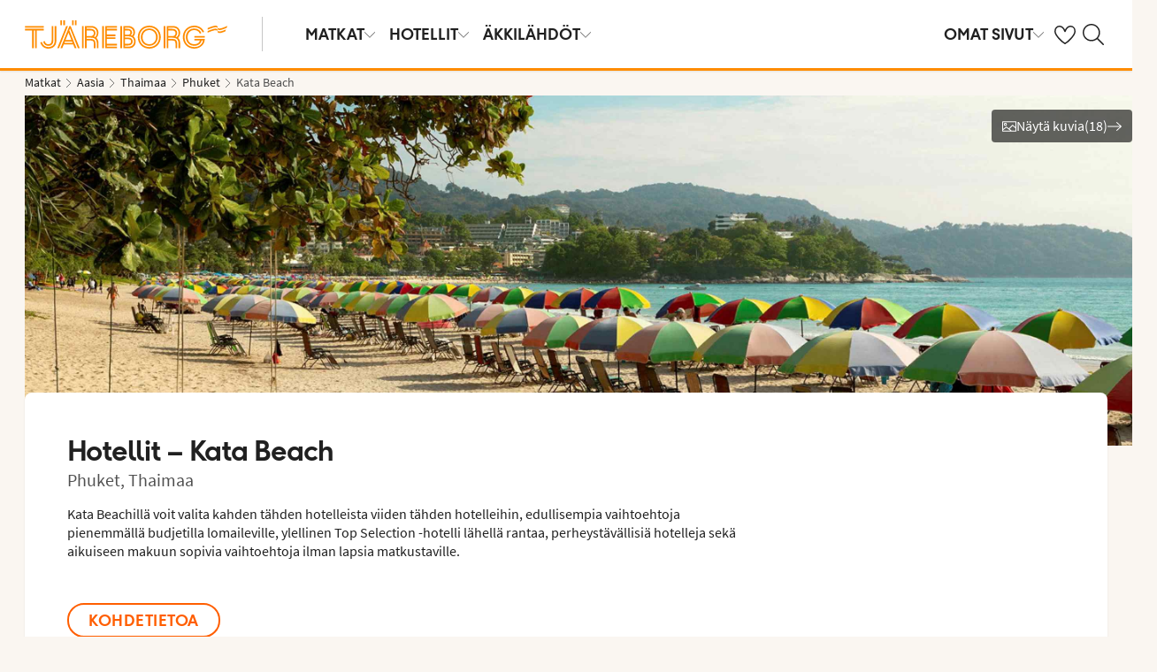

--- FILE ---
content_type: text/html; charset=utf-8
request_url: https://www.tjareborg.fi/thaimaa/phuket/kata-beach/hotellit
body_size: 81616
content:

    <!DOCTYPE html>
    <html lang="fi-FI">
      <head>
        <meta charSet="UTF-8"/><meta http-equiv="X-UA-Compatible" content="IE=edge"/><meta name="viewport" content="width=device-width, initial-scale=1"/><meta name="format-detection" content="telephone=no"/><title>Hotellit – Kata Beach, Thaimaa - Tjäreborg</title><meta name="description" content="{geoinfo HotelTab-Ingress} – Hotellit, joista moni on mahdollista varata vain Tjäreborgilta!"/><meta name="keywords" content="hotellit Kata Beach, varaa hotelli, all inclusive -hotelli, perhehotelli"/><meta name="author" content="Tjäreborg FI"/><meta name="theme-color" content="#FE8C00"/><meta name="robots" content="index,follow"/><link rel="canonical" href="https://www.tjareborg.fi/thaimaa/phuket/kata-beach"/><meta property="og:title" content="Hotellit – Kata Beach, Thaimaa - Tjäreborg"/><meta property="og:site_name" content="Tjäreborg FI"/><meta property="og:description" content="{geoinfo HotelTab-Ingress} – Hotellit, joista moni on mahdollista varata vain Tjäreborgilta!"/><meta property="og:type" content="website"/><meta property="og:url" content="https://www.tjareborg.fi/thaimaa/phuket/kata-beach"/><meta property="og:image" content="https://img.tjareborg.fi/image/upload/c_scale,h_630,w_1200/dam-upload/Location/Thailand/TH_Phuket_Kata_Beach_pfc0gdwapz_00030.jpg"/><meta property="og:image:width" content="1200"/><meta property="og:image:height" content="630"/><script type="text/javascript" src="/dynatrace/ruxitagentjs_ICA7NVfqru_10325251103172537.js" data-dtconfig="rid=RID_-1179349547|rpid=577332136|domain=tjareborg.fi|reportUrl=https://bf50453hrn.bf.dynatrace.com/bf|app=f472b672162be037|cuc=ns08oal7|cors=1|owasp=1|mel=100000|featureHash=ICA7NVfqru|dpvc=1|lastModification=1765183160429|tp=500,50,0|rdnt=1|uxrgce=1|srbbv=2|agentUri=/dynatrace/ruxitagentjs_ICA7NVfqru_10325251103172537.js"></script><link rel="icon" href="https://idun.nltg.com/assets/images/favicon_nltg.png"/><script>window.__IDUN_GLOBALS_CONFIG__ = {"siteId":15,"mediaBaseUrl":"https://img.tjareborg.fi","inWebView":false,"inPopUp":false,"browserInfo":{"isUnsupportedBrowser":false,"isBot":false},"cookieConsentSettings":{"cookieConsent":{"consent":false,"approved":[],"denied":[],"changeConsent":false,"hideConsent":false},"hash":{"iv":"665d1766063af46aa2427bda398d1551","content":"[base64]"},"initialIsMobile":false,"labels":{"mainHeader":"Tjäreborg käyttää evästeitä tarjotakseen sinulle paremman ja relevantimman käyttökokemuksen ","mainText":"Keräämme tietoa siitä, miten käytät verkkosivustoamme tjareborg.fi, jotta voimme: \n\n•\tvarmistaa sivuston teknisen toiminnan, ehkäistä ylikuormitusta ja suojata palvelua väärinkäytöksiltä (välttämättömät evästeet) \n\n•\tmuistaa asetuksesi ja parantaa toiminnallisuuksia (toiminnalliset evästeet) \n\n•\tanalysoida sivuston käyttöä ja sen avulla kehittää sisältöä, käytettävyyttä ja rakennetta (tilastolliset evästeet) \n\n•\tnäyttää markkinointiyhteistyökumppaniemme kanssa sinulle kohdennettua sisältöä ja mainontaa, joka perustuu kiinnostuksen kohteisiisi ja sivuston käyttöön (markkinointievästeet). \n\n Jaamme tiettyjä tietoja valittujen yhteistyökumppaniemme kanssa. \n \nValitsemalla \"Hyväksy kaikki\" annat suostumuksen kaikkien evästeiden käyttöön. \n\nValitsemalla ”Asetukset” voit valita, millaisiin evästeisiin haluat antaa suostumuksesi. \n\nValitsemalla \"Hyväksy välttämättömät\" hyväksyt ainoastaan välttämättömät evästeet, jolloin sivusto ei mukaudu kiinnostuksen kohteidesi mukaan. \n\nVoit muuttaa evästeasetuksiasi milloin tahansa klikkaamalla “Evästeet”-linkkiä sivun alalaidassa. \n\nLue lisää","necessaryHeader":"Välttämättömät evästeet ","necessaryText":"Välttämättömät evästeet ovat käytössä, jotta sivusto voi toimia turvallisesti ja oikein. Ne mahdollistavat perustoiminnot, kuten sivunavigoinnin, kirjautumisen, ylikuormituksen estämisen ja sivuston suojauksen. Nämä evästeet ovat pakollisia, koska sivusto ei muuten toimisi oikein. ","functionalHeader":"Toiminnalliset evästeet ","functionalText":"Toiminnallisilla evästeillä parannamme käyttökokemusta tallentamalla esim. kielivalinnat ja alueasetukset. Ne auttavat sivustoa toimimaan optimaalisesti, mutta ne eivät ole välttämättömiä ja voit halutessasi estää ne. ","statisticHeader":"Tilastoevästeet","statisticText":"Tilastoevästeiden avulla saamme tietoa siitä, miten sivustoa käytetään. Evästeiden avulla saamme tietoa esimerkiksi siitä, millä sivuilla vierailet ja kuinka usein. Tieto sivujen katselumääristä ja käyttäjäpoluista auttaa meitä kehittämään sivuston rakennetta, käytettävyyttä ja tehokkuutta. Tietoja käytetään myös sisällön personointiin ja markkinatutkimusten valmisteluun. Nämä evästeet ovat valinnaisia. ","marketingHeader":"Markkinointievästeet","marketingText":"Markkinointievästeitä käytetään näyttämään sinulle kiinnostuksen kohteisiisi perustuvaa sisältöä ja mainontaa. Keräämme tietoa käyttäytymisestäsi ja kiinnostuksen kohteistasi, esimerkiksi millä sivuilla vierailet, mitä mainoksia klikkaat ja mitkä tuotteet tai palvelut herättävät kiinnostuksesi. Tietojen perusteella voimme luoda profiloituja käyttäjäryhmiä (profilointi), joita käytetään kohdennettuun mainontaan eri kanavissa sekä digitaalisen mainonnan tehokkuuden mittaamiseen. \n\nTeemme yhteistyötä erilaisten kumppanien kanssa, kuten mediayhtiöiden ja teknisten alustojen (mainonta- ja mittaustyökalut) kanssa. Ne käsittelevät tietoja joko henkilötietojen käsittelijöinä Tjäreborgin lukuun tai itsenäisinä rekisterinpitäjinä. Evästekohtaisesta selosteesta näet kuhunkin evästeeseen liittyvät kumppanit. \n\nNämä evästeet ovat valinnaisia. Jos et salli näitä evästeitä, näet edelleen mainoksia, mutta ne eivät ole sinulle personoituja.","acceptAllButtonText":"Hyväksy kaikki","acceptSelectedButtonText":"Hyväksy valitut","acceptNecessaryButtonText":"Hyväksy vain välttämättömät","selectAllText":"Valitse kaikki","deselectAllText":"Poista kaikki","cookiePolicyPopUpLinkText":"evästekäytännöissämme","cookiePolicyPopUpText":"Käytämme evästeitä tarjotaksemme paremman ja henkilökohtaisemman käyttäjäkokemuksen sivustollamme.\nTarkoituksena on mukauttaa sinulle näytettävää sisältöä mm. sosiaalisessa mediassa, sivustollamme sekä kerätä tietoa analysointia varten. Näitä sivustollamme kerättyjä tietoja käytetään myös yhteistyökumppaneidemme kanssa. \nAlla voit itse valita millaista mukautettua sisältöä haluat hyväksymällä erilaisia evästeitä.  Voit lukea lisää ja muuttaa valintojasi evästekäytännöissämme.","cookiePolicyLink":"https://www.tjareborg.fi/evasteet","cookiePolicyLinkText":"evästekäytännöissämme","settings":"Asetukset","declineAll":"Hylkää kaikki","backLink":"Takaisin","googlePrivacyPolicyLinkText":"Google Privacy Policy"},"enabled":true,"scriptUrl":"https://policy.cookieinformation.com/uc.js","culture":"FI","id":null},"labels":{"cookieConsentLabels":{"mainHeader":"Tjäreborg käyttää evästeitä tarjotakseen sinulle paremman ja relevantimman käyttökokemuksen ","mainText":"Keräämme tietoa siitä, miten käytät verkkosivustoamme tjareborg.fi, jotta voimme: \n\n•\tvarmistaa sivuston teknisen toiminnan, ehkäistä ylikuormitusta ja suojata palvelua väärinkäytöksiltä (välttämättömät evästeet) \n\n•\tmuistaa asetuksesi ja parantaa toiminnallisuuksia (toiminnalliset evästeet) \n\n•\tanalysoida sivuston käyttöä ja sen avulla kehittää sisältöä, käytettävyyttä ja rakennetta (tilastolliset evästeet) \n\n•\tnäyttää markkinointiyhteistyökumppaniemme kanssa sinulle kohdennettua sisältöä ja mainontaa, joka perustuu kiinnostuksen kohteisiisi ja sivuston käyttöön (markkinointievästeet). \n\n Jaamme tiettyjä tietoja valittujen yhteistyökumppaniemme kanssa. \n \nValitsemalla \"Hyväksy kaikki\" annat suostumuksen kaikkien evästeiden käyttöön. \n\nValitsemalla ”Asetukset” voit valita, millaisiin evästeisiin haluat antaa suostumuksesi. \n\nValitsemalla \"Hyväksy välttämättömät\" hyväksyt ainoastaan välttämättömät evästeet, jolloin sivusto ei mukaudu kiinnostuksen kohteidesi mukaan. \n\nVoit muuttaa evästeasetuksiasi milloin tahansa klikkaamalla “Evästeet”-linkkiä sivun alalaidassa. \n\nLue lisää","necessaryHeader":"Välttämättömät evästeet ","necessaryText":"Välttämättömät evästeet ovat käytössä, jotta sivusto voi toimia turvallisesti ja oikein. Ne mahdollistavat perustoiminnot, kuten sivunavigoinnin, kirjautumisen, ylikuormituksen estämisen ja sivuston suojauksen. Nämä evästeet ovat pakollisia, koska sivusto ei muuten toimisi oikein. ","functionalHeader":"Toiminnalliset evästeet ","functionalText":"Toiminnallisilla evästeillä parannamme käyttökokemusta tallentamalla esim. kielivalinnat ja alueasetukset. Ne auttavat sivustoa toimimaan optimaalisesti, mutta ne eivät ole välttämättömiä ja voit halutessasi estää ne. ","statisticHeader":"Tilastoevästeet","statisticText":"Tilastoevästeiden avulla saamme tietoa siitä, miten sivustoa käytetään. Evästeiden avulla saamme tietoa esimerkiksi siitä, millä sivuilla vierailet ja kuinka usein. Tieto sivujen katselumääristä ja käyttäjäpoluista auttaa meitä kehittämään sivuston rakennetta, käytettävyyttä ja tehokkuutta. Tietoja käytetään myös sisällön personointiin ja markkinatutkimusten valmisteluun. Nämä evästeet ovat valinnaisia. ","marketingHeader":"Markkinointievästeet","marketingText":"Markkinointievästeitä käytetään näyttämään sinulle kiinnostuksen kohteisiisi perustuvaa sisältöä ja mainontaa. Keräämme tietoa käyttäytymisestäsi ja kiinnostuksen kohteistasi, esimerkiksi millä sivuilla vierailet, mitä mainoksia klikkaat ja mitkä tuotteet tai palvelut herättävät kiinnostuksesi. Tietojen perusteella voimme luoda profiloituja käyttäjäryhmiä (profilointi), joita käytetään kohdennettuun mainontaan eri kanavissa sekä digitaalisen mainonnan tehokkuuden mittaamiseen. \n\nTeemme yhteistyötä erilaisten kumppanien kanssa, kuten mediayhtiöiden ja teknisten alustojen (mainonta- ja mittaustyökalut) kanssa. Ne käsittelevät tietoja joko henkilötietojen käsittelijöinä Tjäreborgin lukuun tai itsenäisinä rekisterinpitäjinä. Evästekohtaisesta selosteesta näet kuhunkin evästeeseen liittyvät kumppanit. \n\nNämä evästeet ovat valinnaisia. Jos et salli näitä evästeitä, näet edelleen mainoksia, mutta ne eivät ole sinulle personoituja.","acceptAllButtonText":"Hyväksy kaikki","acceptSelectedButtonText":"Hyväksy valitut","acceptNecessaryButtonText":"Hyväksy vain välttämättömät","selectAllText":"Valitse kaikki","deselectAllText":"Poista kaikki","cookiePolicyPopUpLinkText":"evästekäytännöissämme","cookiePolicyPopUpText":"Käytämme evästeitä tarjotaksemme paremman ja henkilökohtaisemman käyttäjäkokemuksen sivustollamme.\nTarkoituksena on mukauttaa sinulle näytettävää sisältöä mm. sosiaalisessa mediassa, sivustollamme sekä kerätä tietoa analysointia varten. Näitä sivustollamme kerättyjä tietoja käytetään myös yhteistyökumppaneidemme kanssa. \nAlla voit itse valita millaista mukautettua sisältöä haluat hyväksymällä erilaisia evästeitä.  Voit lukea lisää ja muuttaa valintojasi evästekäytännöissämme.","cookiePolicyLink":"https://www.tjareborg.fi/evasteet","cookiePolicyLinkText":"evästekäytännöissämme","settings":"Asetukset","declineAll":"Hylkää kaikki","backLink":"Takaisin","googlePrivacyPolicyLinkText":"Google Privacy Policy"},"oldBrowserLabels":{"oldBrowserHeader":"Din web-browser skal opdateres!","oldBrowserText":"Vi anbefaler at du opdaterer din browser (internetprogram) eller benytter en mere sikker browser for at kunne stå i mod virus, hackerangreb og andre sikkerhedsproblemer. ","oldBrowserLink":"https://browser-update.org","oldBrowserLinkText":"Læs mere på browser-update.org"},"closeWindow":"Sulje","readmore":"Lue lisää","readless":"Piilota"}}</script><script>window.__IDUN_MF_REMOTES__ = [{"name":"idun","alias":"idun","entry":"/idun/mf/client/idun-mf-manifest.json"}]</script><link href="https://assets.nltg.com" rel="preconnect" crossorigin="true"/><link href="https://img.nltg.com" rel="preconnect" crossorigin="true"/><link href="https://img.tjareborg.fi" rel="preconnect" crossorigin="true"/><style data-styled="" data-styled-version="6.0.2">:root{--transition-duration:1s;--border-radius-100:1px;--border-radius-200:2px;--border-radius-300:4px;--border-radius-400:6px;--border-radius-500:8px;--border-radius-600:12px;--border-radius-700:16px;--border-radius-800:20px;--border-radius-900:24px;--border-radius-card:8px;--border-radius-full-or-none:100%;--border-radius-none:0;--border-radius-pill:100%;--color-alert-500:#F6CC47;--color-almostblack:#202020;--color-apricot-500:#FDD587;--color-background-body:#FAF6F1;--color-background-disabled:#E3E3E3;--color-background-surface-primary:#FFFFFF;--color-background-surface-secondary:#EEE1D2;--color-background-surface-tertiary:#202020;--color-black:#202020;--color-border-brand:#FF5E00;--color-border-disabled:#8F8F8F;--color-border-key-line:#C6C6C6;--color-border-primary:#8F8F8F;--color-border-secondary:#ADADAD;--color-campaign-best-primary:#FF5A52;--color-campaign-better-primary:#2E696C;--color-campaign-better-secondary:#4C7F81;--color-campaign-black-week:#202020;--color-campaign-good-primary:#FFB876;--color-campaign-good-secondary:#FFD4A8;--color-campaign-good-tertiary:#FFEBD6;--color-campaign-happy-weekend:#FE8C00;--color-clay:#d3bfac;--color-core-100:#FFEBD6;--color-core-200:#FFD4A8;--color-core-300:#FFB876;--color-core-400:#FFA348;--color-core-500:#FE8C00;--color-core-600:#E77E00;--color-core-700:#D07000;--color-core-800:#B86100;--color-core-900:#A35300;--color-core-sunrise:#FE8C00;--color-cta-button-ghost:#202020;--color-cta-button-primary:#FF5E00;--color-cta-button-primary-active:#C44800;--color-cta-button-primary-dark:#202020CC;--color-cta-button-primary-dark-active:#737373CC;--color-cta-button-primary-dark-hover:#737373CC;--color-cta-button-primary-hover:#E15300;--color-cta-button-secondary:#FF5E00;--color-cta-button-secondary-active:#C44800;--color-cta-button-secondary-dark:#202020;--color-cta-button-secondary-dark-active:#202020;--color-cta-button-secondary-dark-hover:#202020;--color-cta-button-secondary-hover:#E15300;--color-cta-button-secondary-light:#FFFFFF;--color-cta-button-secondary-light-active:#FFFFFF;--color-cta-button-secondary-light-hover:#FFFFFF;--color-cta-button-tertiary:#4C7F81;--color-cta-button-tertiary-active:#2E696C;--color-cta-button-tertiary-hover:#2E696C;--color-cta-link-primary:#C44800;--color-cta-link-primary-hover:#A63C10;--color-cta-link-secondary:#202020;--color-cta-link-secondary-hover:#202020;--color-cta-primary:#FF5E00;--color-cta-primary-active:#C44800;--color-cta-primary-hover:#E15300;--color-cta-secondary:#4C7F81;--color-cta-secondary-active:#2E696C;--color-cta-secondary-hover:#2E696C;--color-dark-core-100:#FFDAB9;--color-dark-core-200:#FFC49A;--color-dark-core-2-500:#ff5e00;--color-dark-core-300:#FFAD7A;--color-dark-core-400:#FF8640;--color-dark-core-500:#FF5E00;--color-dark-core-600:#E15300;--color-dark-core-700:#C44800;--color-dark-core-800:#A63C10;--color-dark-core-900:#8B2E16;--color-dark-gray:#454545;--color-dark-gray-l1:#707070;--color-dark-steel-blue:#567278;--color-earth:#746343;--color-element-input-active:#FF5E00;--color-element-input-error:#C9372C;--color-element-input-form-field-active:#202020;--color-element-input-success:#20845A;--color-error-500:#C9372C;--color-extra-light-gray:#f7f7f7;--color-focus-outline:#005fcc;--color-grass-100:#95D59B;--color-grass-200:#83CA8A;--color-grass-300:#5EB366;--color-grass-400:#3A9D43;--color-grass-500:#158620;--color-grass-600:#116B1A;--color-grass-700:#0D5013;--color-grass-800:#08360D;--color-grass-900:#052409;--color-green-100:#D9ECCE;--color-green-200:#B3D99D;--color-green-300:#8DC56D;--color-green-400:#67B23C;--color-green-500:#419F0B;--color-green-600:#347F09;--color-green-700:#275F07;--color-green-800:#1A4004;--color-green-900:#133003;--color-grey-100:#E3E3E3;--color-grey-200:#D6D6D6;--color-grey-25:#F7F7F7;--color-grey-300:#C6C6C6;--color-grey-400:#ADADAD;--color-grey-50:#F0F1F2;--color-grey-500:#8F8F8F;--color-grey-600:#737373;--color-grey-700:#5E5E5E;--color-grey-800:#505050;--color-grey-900:#202020;--color-larimar-dark-100:#D1F0F4;--color-larimar-dark-200:#B5D4D8;--color-larimar-dark-300:#9AB8BC;--color-larimar-dark-400:#7F9DA1;--color-larimar-dark-500:#668387;--color-larimar-dark-600:#4D6A6E;--color-larimar-dark-700:#365255;--color-larimar-dark-800:#1F3B3E;--color-larimar-dark-900:#082528;--color-larimar-light-100:#EFF7F5;--color-larimar-light-200:#D8EBE6;--color-larimar-light-300:#BFD4CF;--color-larimar-light-400:#A7BDB8;--color-larimar-light-500:#90A7A1;--color-larimar-light-600:#7A908B;--color-larimar-light-700:#657974;--color-larimar-light-800:#50635E;--color-larimar-light-900:#3C4C48;--color-light-gray:#e3e3e3;--color-light-gray-l1:#ededed;--color-light-sand:#f9f5f1;--color-light-teal:#b0ccca;--color-link:#359cbb;--color-link-hover:#359cbb;--color-mango:#f6b637;--color-medium-gray:#adadad;--color-medium-gray-l1:#c7c7c7;--color-mint-green-500:#20845A;--color-morganite-100:#F0DDD6;--color-morganite-200:#EAD0C7;--color-morganite-300:#E4C3B8;--color-morganite-400:#DFB6A8;--color-morganite-500:#D9A999;--color-morganite-600:#B99082;--color-morganite-700:#98766B;--color-morganite-800:#775D54;--color-morganite-900:#57443D;--color-notif-nudge-primary:#A1AB87;--color-notif-push-cruise-primary:#B9DBDC;--color-notif-push-cruise-secondary:#CBE5E5;--color-notif-push-cruise-tertiary:#E6F4F4;--color-notif-push-hi-primary:#E15300;--color-notif-push-hi-secondary:#E15300;--color-notif-push-hi-tertiary:#E15300;--color-notif-push-my-primary:#FFE566;--color-notif-push-my-secondary:#FFF496;--color-notif-push-my-tertiary:#FFE566;--color-notif-push-why-primary:#C4A175;--color-notif-push-why-secondary:#E4C6A0;--color-notif-push-why-tertiary:#EEE1D2;--color-notif-system-alert:#F6CC47;--color-notif-system-error:#C9372C;--color-notif-system-info:#CDD5B5;--color-notif-system-success:#20845A;--color-notif-tag-secondary:#CDD5B5;--color-notif-urgency-primary:#A5D5D8;--color-ocean:#359cbb;--color-ocean-l1:#60b9d4;--color-olive-100:#ECEFE3;--color-olive-200:#E6EADA;--color-olive-300:#D9E0C7;--color-olive-400:#CDD5B5;--color-olive-500:#C0CBA2;--color-olive-600:#A1AB87;--color-olive-700:#8A9559;--color-olive-800:#70763D;--color-olive-900:#606534;--color-plant:#667f73;--color-pyright-dark-100:#E3DCB8;--color-pyright-dark-200:#C7C09D;--color-pyright-dark-300:#ACA583;--color-pyright-dark-400:#918A69;--color-pyright-dark-500:#777151;--color-pyright-dark-600:#5E593A;--color-pyright-dark-700:#464124;--color-pyright-dark-800:#2F2B0F;--color-pyright-dark-900:#1A1700;--color-pyright-light-100:#E6E1D0;--color-pyright-light-200:#DCD6BE;--color-pyright-light-300:#D3C9AC;--color-pyright-light-400:#C9BC9B;--color-pyright-light-500:#C0AF89;--color-pyright-light-600:#A39474;--color-pyright-light-700:#867860;--color-pyright-light-800:#6A5E4B;--color-pyright-light-900:#4D4437;--color-quartz-100:#F1EEE7;--color-quartz-150:#EDE8DE;--color-quartz-200:#E8E2D6;--color-quartz-250:#CEC7BA;--color-quartz-300:#B4AB9E;--color-quartz-350:#9A9082;--color-quartz-400:#807566;--color-quartz-450:#766D61;--color-quartz-50:#F6F4EF;--color-quartz-500:#6C665B;--color-quartz-550:#625E56;--color-quartz-600:#56514A;--color-quartz-650:#49453E;--color-quartz-700:#3D3832;--color-rouge-100:#FFCDCB;--color-rouge-200:#FFBDBA;--color-rouge-300:#FF9B97;--color-rouge-400:#FF7A75;--color-rouge-500:#FF5A52;--color-rouge-600:#D44942;--color-rouge-700:#A93731;--color-rouge-800:#7F2521;--color-rouge-900:#611C19;--color-ruby-100:#FF876B;--color-ruby-200:#FF6B52;--color-ruby-300:#EB4E3A;--color-ruby-400:#CB3023;--color-ruby-500:#AB030C;--color-ruby-600:#8C0000;--color-ruby-700:#6D0000;--color-ruby-800:#4E0001;--color-ruby-900:#320002;--color-salmon-500:#C9372C;--color-sandstone:#7d726a;--color-sand-100:#FAF6F1;--color-sand-200:#F6EEE5;--color-sand-300:#EEE1D2;--color-sand-400:#EED7B9;--color-sand-500:#E4C6A0;--color-sand-600:#C4A175;--color-sand-700:#A98A63;--color-sand-800:#8E7352;--color-sand-900:#715C42;--color-silver:#d6e2e5;--color-steel-blue:#799094;--color-success-500:#20845A;--color-sunlight-100:#FFF8BF;--color-sunlight-200:#FFF496;--color-sunlight-300:#FFEC88;--color-sunlight-400:#FFE566;--color-sunlight-500:#FFD940;--color-sunlight-600:#FFCC02;--color-sunlight-700:#FFC123;--color-sunlight-800:#F6AE00;--color-sunlight-900:#E5A302;--color-teal-100:#E6F4F4;--color-teal-200:#DDEFF0;--color-teal-300:#CBE5E5;--color-teal-400:#B9DBDC;--color-teal-500:#A5D5D8;--color-teal-600:#81BEC3;--color-teal-700:#6A9FA3;--color-teal-800:#4C7F81;--color-teal-900:#2E696C;--color-text:#202020;--color-text-disabled:#8F8F8F;--color-text-inverse:#FFFFFF;--color-text-primary:#202020;--color-text-subtle:#505050;--color-turmeric-100:#FEF1D7;--color-turmeric-200:#FEE3AF;--color-turmeric-300:#FDD587;--color-turmeric-400:#FDC75F;--color-turmeric-500:#FCB937;--color-turmeric-600:#CA942C;--color-turmeric-700:#B08227;--color-turmeric-800:#7E5D1C;--color-turmeric-900:#4C3710;--color-wave:#3d6778;--color-white:#FFFFFF;--elevation-100:0 1px 2px 0 rgba(32, 32, 32, 0.10);--elevation-300:0 3px 6px 0 rgba(32, 32, 32, 0.12);--elevation-400:0 4px 8px 0 rgba(32, 32, 32, 0.13);--font-body-l:400 2rem/normal 'Source Sans Pro','Trebuchet MS',Arial;--font-body-m:400 1.6rem/normal 'Source Sans Pro','Trebuchet MS',Arial;--font-body-s:400 1.2rem/normal 'Source Sans Pro','Trebuchet MS',Arial;--font-button:700 1.9rem/normal 'Thomas Headline','Source Sans 3','Tebuchet MS','Arial Black';--font-family-body:'Source Sans Pro','Trebuchet MS',Arial;--font-family-globetrotter-sans:'Globetrotter Sans';--font-family-headline:'Thomas Headline','Source Sans 3','Tebuchet MS','Arial Black';--font-family-nltg-wave-serif:'NLTG Wave Serif',Arial;--font-family-red-hat-text:'Red Hat Text',Arial;--font-family-source-sans-pro:'Source Sans Pro','Trebuchet MS',Arial;--font-family-thomas-headline:'Thomas Headline','Source Sans 3','Tebuchet MS','Arial Black';--font-headline-l:700 2.6rem/1 'Thomas Headline','Source Sans 3','Tebuchet MS','Arial Black';--font-headline-m:700 2.2rem/1 'Thomas Headline','Source Sans 3','Tebuchet MS','Arial Black';--font-headline-s:700 1.9rem/1.1 'Thomas Headline','Source Sans 3','Tebuchet MS','Arial Black';--font-headline-xl:400 3.4rem/1.1 'NLTG Wave Serif',Arial;--font-headline-xs:700 1.6rem/1.1 'Thomas Headline','Source Sans 3','Tebuchet MS','Arial Black';--font-mega:400 5.6rem/1.1 'NLTG Wave Serif',Arial;--font-mini:400 1.2rem/1.2 'Source Sans Pro','Trebuchet MS',Arial;--font-preamble:400 2rem/1.3 'Thomas Headline','Source Sans 3','Tebuchet MS','Arial Black';--font-section-heading:400 2.8rem/1 'Thomas Headline','Source Sans 3','Tebuchet MS','Arial Black';--space-100:4px;--space-1000:120px;--space-200:8px;--space-300:12px;--space-400:16px;--space-50:2px;--space-500:24px;--space-600:40px;--space-700:48px;--space-800:60px;--space-900:80px;--space-950:120px;--space-grid-gutter:12px;--space-grid-margin:16px;--space-grid-row-gap:24px;--space-section-margin:40px;--transition:calc(var(--transition-duration) * 0.25) ease;--transition-slow:calc(var(--transition-duration) * 1) ease;--transition-smooth:calc(var(--transition-duration) * 0.5) ease;}/*!sc*/
@media (prefers-reduced-motion:reduce){:root{--animation-duration:0s;}}/*!sc*/
@media (min-width:768px){:root{--font-body-l:400 2rem/normal 'Source Sans Pro','Trebuchet MS',Arial;--font-body-m:400 1.6rem/1.35 'Source Sans Pro','Trebuchet MS',Arial;--font-body-s:400 1.4rem/1.4 'Source Sans Pro','Trebuchet MS',Arial;--font-headline-l:700 3.2rem/1 'Thomas Headline','Source Sans 3','Tebuchet MS','Arial Black';--font-headline-m:700 2.4rem/1 'Thomas Headline','Source Sans 3','Tebuchet MS','Arial Black';--font-headline-s:700 1.9rem/1.1 'Thomas Headline','Source Sans 3','Tebuchet MS','Arial Black';--font-headline-xl:400 3.6rem/1.1 'NLTG Wave Serif',Arial;--font-headline-xs:700 1.6rem/1.1 'Thomas Headline','Source Sans 3','Tebuchet MS','Arial Black';--font-mega:400 6.4rem/1.1 'NLTG Wave Serif',Arial;--font-section-heading:400 3rem/1 'Thomas Headline','Source Sans 3','Tebuchet MS','Arial Black';--space-grid-gutter:16px;--space-grid-margin:24px;--space-grid-row-gap:24px;--space-section-margin:60px;}}/*!sc*/
@media (min-width:1024px){:root{--font-body-l:400 2rem/normal 'Source Sans Pro','Trebuchet MS',Arial;--font-body-m:400 1.6rem/1.35 'Source Sans Pro','Trebuchet MS',Arial;--font-body-s:400 1.4rem/1.4 'Source Sans Pro','Trebuchet MS',Arial;--font-headline-l:700 3.4rem/1 'Thomas Headline','Source Sans 3','Tebuchet MS','Arial Black';--font-headline-m:700 2.6rem/1 'Thomas Headline','Source Sans 3','Tebuchet MS','Arial Black';--font-headline-s:700 1.9rem/1.1 'Thomas Headline','Source Sans 3','Tebuchet MS','Arial Black';--font-headline-xl:400 4rem/1.1 'NLTG Wave Serif',Arial;--font-headline-xs:700 1.6rem/1.1 'Thomas Headline','Source Sans 3','Tebuchet MS','Arial Black';--font-mega:400 7.2rem/1.1 'NLTG Wave Serif',Arial;--font-section-heading:400 3.2rem/1 'Thomas Headline','Source Sans 3','Tebuchet MS','Arial Black';--space-grid-gutter:24px;--space-grid-margin:28px;--space-grid-row-gap:24px;--space-section-margin:60px;}}/*!sc*/
@font-face{font-family:'Source Sans Pro';font-style:normal;font-weight:400;src:url('https://idun.nltg.com/assets/fonts/source-sans-pro-400.woff2') format('woff2');font-display:swap;}/*!sc*/
@font-face{font-family:'Source Sans Pro';font-style:normal;font-weight:700;src:url('https://idun.nltg.com/assets/fonts/source-sans-pro-700.woff2') format('woff2');font-display:swap;}/*!sc*/
@font-face{font-family:'Thomas Headline';font-weight:700;font-style:normal;src:url('https://idun.nltg.com/assets/fonts/thomas-headline-700.woff2') format('woff2');font-display:swap;}/*!sc*/
@font-face{font-family:'Thomas Headline';font-weight:400;font-style:normal;src:url('https://idun.nltg.com/assets/fonts/thomas-headline-400.woff2') format('woff2');font-display:swap;}/*!sc*/
@font-face{font-family:'NLTG Wave Serif';font-weight:400;font-style:normal;src:url('https://idun.nltg.com/assets/fonts/nltg-wave-serif-400.woff2') format('woff2');font-display:swap;}/*!sc*/
@font-face{font-family:'Red Hat Text';font-weight:400;font-style:normal;src:url('https://idun.nltg.com/assets/fonts/red-hat-text.woff2') format('woff2');font-display:swap;}/*!sc*/
@font-face{font-family:'Red Hat Text';font-weight:500;font-style:normal;src:url('https://idun.nltg.com/assets/fonts/red-hat-text.woff2') format('woff2');font-display:swap;}/*!sc*/
@font-face{font-family:'Red Hat Text';font-weight:600;font-style:normal;src:url('https://idun.nltg.com/assets/fonts/red-hat-text.woff2') format('woff2');font-display:swap;}/*!sc*/
@font-face{font-family:'Globetrotter Sans';font-weight:300;font-style:normal;src:url('https://idun.nltg.com/assets/fonts/globetrotter-sans-300.woff2') format('woff2');font-display:swap;}/*!sc*/
@font-face{font-family:'Globetrotter Sans';font-weight:400;font-style:normal;src:url('https://idun.nltg.com/assets/fonts/globetrotter-sans-400.woff2') format('woff2');font-display:swap;}/*!sc*/
*{border:0;box-sizing:border-box;list-style-type:none;margin:0;padding:0;text-decoration:none;}/*!sc*/
html,body,div,span,applet,object,iframe,h1,h2,h3,h4,h5,h6,p,blockquote,pre,a,abbr,acronym,address,big,cite,code,del,dfn,em,img,ins,kbd,q,s,samp,small,strike,strong,sub,sup,tt,var,b,u,i,center,dl,dt,dd,ol,ul,li,fieldset,form,label,legend,table,caption,tbody,tfoot,thead,tr,th,td,article,aside,canvas,details,embed,figure,figcaption,footer,header,hgroup,menu,nav,output,ruby,section,summary,time,mark,audio,video{font:inherit;font-size:100%;margin:0;vertical-align:baseline;}/*!sc*/
article,aside,details,figcaption,figure,footer,header,hgroup,menu,nav,section{display:block;}/*!sc*/
ol,ul{list-style:none;}/*!sc*/
blockquote,q{quotes:none;}/*!sc*/
blockquote::before,q::before,blockquote::after,q::after{content:none;}/*!sc*/
table{border-collapse:collapse;border-spacing:0;}/*!sc*/
html{font-size:62.5%;height:100%;-webkit-text-size-adjust:100%;}/*!sc*/
body{background:var(--color-background-body);color:var(--color-text);font:var(--font-body-m);height:100%;margin:0 auto;-webkit-font-smoothing:antialiased;}/*!sc*/
input,select,textarea,button{appearance:none;}/*!sc*/
input:focus-visible,select:focus-visible,textarea:focus-visible,button:focus-visible,a:focus-visible{outline:.2rem solid var(--color-focus-outline);outline-offset:.2rem;box-shadow:0 0 0 .4rem var(--color-white);border-radius:0.4rem;}/*!sc*/
select::-ms-expand{display:none;}/*!sc*/
button{font-family:var(--font-family-body);background:none;border-radius:0;color:var(--color-text);}/*!sc*/
a:not(:disabled),button:not(:disabled),select:not(:disabled),input[type='radio']:not(:disabled){cursor:pointer;}/*!sc*/
a{color:var(--color-cta-link-primary);}/*!sc*/
input[type='radio']{appearance:radio;}/*!sc*/
b,strong{font-weight:700;}/*!sc*/
i,em{font-style:italic;}/*!sc*/
h1,h2,h3,h4{font-family:var(--font-family-headline);}/*!sc*/
h1{font-size:3.6rem;line-height:4rem;}/*!sc*/
h2{font-size:2.8rem;line-height:2.8rem;}/*!sc*/
h3{font-size:2.4rem;line-height:2.4rem;}/*!sc*/
h4{font-size:1.8rem;line-height:1.8rem;}/*!sc*/
.visually-hidden{clip:rect(0 0 0 0);clip-path:inset(50%);height:1px;overflow:hidden;position:absolute;white-space:nowrap;width:1px;}/*!sc*/
.uikit-font-section-heading{font:var(--font-section-heading);}/*!sc*/
.uikit-font-preamble{font:var(--font-preamble);}/*!sc*/
.uikit-font-body-l{font:var(--font-body-l);}/*!sc*/
.uikit-font-body-m{font:var(--font-body-m);}/*!sc*/
.uikit-font-body-s{font:var(--font-body-s);}/*!sc*/
.uikit-font-mega{font:var(--font-mega);}/*!sc*/
.uikit-font-headline-xl{font:var(--font-headline-xl);}/*!sc*/
.uikit-font-headline-l{font:var(--font-headline-l);}/*!sc*/
.uikit-font-headline-m{font:var(--font-headline-m);}/*!sc*/
.uikit-font-headline-s{font:var(--font-headline-s);}/*!sc*/
.uikit-font-headline-xs{font:var(--font-headline-xs);}/*!sc*/
.uikit-font-mini{font:var(--font-mini);letter-spacing:1.2px;text-transform:uppercase;}/*!sc*/
.uikit-font-mega{font:var(--font-mega);}/*!sc*/
.uikit-font-button{font:var(--font-button);text-transform:uppercase;}/*!sc*/
.uikit-link{color:var(--color-cta-link-primary);cursor:pointer;display:inline-flex;align-items:center;font-size:1.6rem;text-decoration:underline;text-underline-offset:2px;}/*!sc*/
.uikit-link:hover{color:var(--color-cta-link-primary-hover);}/*!sc*/
.uikit-link--with-icon{text-decoration:none;}/*!sc*/
.uikit-link--with-icon:hover{text-decoration:underline;}/*!sc*/
.uikit-link--with-icon svg{margin-left:var(--space-200);height:1.2rem;width:1.2rem;}/*!sc*/
.uikit-box{background:var(--color-white);width:100%;border-radius:var(--border-radius-500);box-shadow:var(--elevation-100);padding:var(--space-400);}/*!sc*/
@media (min-width:768px){.uikit-box{padding:var(--space-500);}}/*!sc*/
@media (min-width:1024px){.uikit-box{padding:var(--space-700);}}/*!sc*/
.uikit-box--without-padding{background:var(--color-white);width:100%;border-radius:var(--border-radius-500);box-shadow:var(--elevation-100);padding:unset;}/*!sc*/
data-styled.g25[id="sc-global-bYgLnW1"]{content:"sc-global-bYgLnW1,"}/*!sc*/
.inJHbb{--container-width:1280px;--fluid-area:calc(50% - var(--container-width) / 2);--column-count:3;--m:var(--space-grid-margin);--g:var(--space-grid-gutter);--c:minmax(0,1fr);--container-grid-template:var(--c) repeat(var(--column-count),var(--g) var(--c));--grid-template-areas:'c1 g1 c2 g2 c3 g3 c4';display:grid;grid-template-columns:var(--container-grid-template);grid-template-areas:var(--grid-template-areas);grid-auto-rows:max-content;grid-auto-flow:row;row-gap:0;--container-grid-template:var(--fluid-area) max(var(--m),env(safe-area-inset-left)) var(--c) repeat(var(--column-count),var(--g) var(--c)) max(var(--m),env(safe-area-inset-right)) var(--fluid-area);--grid-template-areas:'fa1 m1 c1 g1 c2 g2 c3 g3 c4 m2 fa2';}/*!sc*/
@media (min-width:768px){.inJHbb{--column-count:11;--grid-template-areas:'c1 g1 c2 g2 c3 g3 c4 g4 c5 g5 c6 g6 c7 g7 c8 g8 c9 g9 c10 g10 c11 g11 c12';}}/*!sc*/
@media (min-width:768px){.inJHbb{--grid-template-areas:'fa1 m1 c1 g1 c2 g2 c3 g3 c4 g4 c5 g5 c6 g6 c7 g7 c8 g8 c9 g9 c10 g10 c11 g11 c12 m2 fa2';}}/*!sc*/
.ckveKS{--container-width:1280px;--fluid-area:calc(50% - var(--container-width) / 2);--column-count:3;--m:var(--space-grid-margin);--g:var(--space-grid-gutter);--c:minmax(0,1fr);--container-grid-template:var(--c) repeat(var(--column-count),var(--g) var(--c));--grid-template-areas:'c1 g1 c2 g2 c3 g3 c4';display:grid;grid-template-columns:var(--container-grid-template);grid-template-areas:var(--grid-template-areas);grid-auto-rows:max-content;grid-auto-flow:row;row-gap:var(--space-grid-row-gap);--container-grid-template:var(--fluid-area) max(var(--m),env(safe-area-inset-left)) var(--c) repeat(var(--column-count),var(--g) var(--c)) max(var(--m),env(safe-area-inset-right)) var(--fluid-area);--grid-template-areas:'fa1 m1 c1 g1 c2 g2 c3 g3 c4 m2 fa2';}/*!sc*/
@media (min-width:768px){.ckveKS{--column-count:11;--grid-template-areas:'c1 g1 c2 g2 c3 g3 c4 g4 c5 g5 c6 g6 c7 g7 c8 g8 c9 g9 c10 g10 c11 g11 c12';}}/*!sc*/
@media (min-width:768px){.ckveKS{--grid-template-areas:'fa1 m1 c1 g1 c2 g2 c3 g3 c4 g4 c5 g5 c6 g6 c7 g7 c8 g8 c9 g9 c10 g10 c11 g11 c12 m2 fa2';}}/*!sc*/
data-styled.g146[id="Gridstyle__Grid-sc-9bhwn5-0"]{content:"inJHbb,ckveKS,"}/*!sc*/
.egejQT{grid-column:c1-start/c4-end;}/*!sc*/
@media (min-width:768px){.egejQT{grid-column:c1-start/c12-end;}}/*!sc*/
@media (min-width:1024px){.egejQT{grid-column:c1-start/c12-end;}}/*!sc*/
data-styled.g147[id="Gridstyle__GridItem-sc-9bhwn5-1"]{content:"egejQT,"}/*!sc*/
.jgpwmR{width:100%;width:calc(100vw - var(--scrollbar,0px));margin-inline:calc(50% - (50vw - var(--scrollbar,0px) / 2));}/*!sc*/
.popup-content .jgpwmR{width:calc(100% + 2 * var(--space-grid-margin));margin-inline:calc(-1 * var(--space-grid-margin));}/*!sc*/
data-styled.g151[id="Container__StyledContainer-sc-1uf0v1f-0"]{content:"jgpwmR,"}/*!sc*/
.gGuxZG{scroll-margin-top:var(--space-grid-row-gap);margin:0 0 var(--space-section-margin) 0;padding:0;border-radius:0;box-shadow:none;}/*!sc*/
.gGuxZG [id][class*='elm-']{scroll-margin-top:var(--space-grid-row-gap);}/*!sc*/
.gGuxZG:has([data-app-name='priceofferGeographical'] [id^='po-app-root-']:empty){display:none;}/*!sc*/
.gGuxZG:first-child:not( :has(.tpl-top-image),:has(.tpl-hero-video),:has(.gw-top-image),:has(.elm-breadcrumbs) ){padding-top:var(--space-grid-row-gap);}/*!sc*/
.gGuxZG.bg-dark:has(+ .elm-section.bg-dark),.gGuxZG.bg-light:has(+ .elm-section.bg-dark),.gGuxZG.bg-dark:has(+ .elm-section.bg-light),.gGuxZG.bg-light:has(+ .elm-section.bg-light){margin-bottom:0;}/*!sc*/
.gGuxZG:last-child{margin-bottom:var(--space-1000);border-radius:0;box-shadow:none;}/*!sc*/
@media (max-width:767px){.gGuxZG:last-child{margin-bottom:var(--space-900);}}/*!sc*/
.gGuxZG:last-child:has(.tpl-footer-image),.gGuxZG:last-child.bg-dark,.gGuxZG:last-child.bg-light{margin-bottom:0;}/*!sc*/
data-styled.g179[id="Section__SectionWrapper-sc-jk6uno-0"]{content:"gGuxZG,"}/*!sc*/
.gQRwdJ{position:relative;display:grid;grid-template-rows:auto 1fr auto;min-height:100vh;}/*!sc*/
data-styled.g207[id="style__BodyWrapper-sc-14nc4qz-0"]{content:"gQRwdJ,"}/*!sc*/
.tpl-advanced-push{display:flex;flex-direction:column;height:100%;position:relative;background-color:var(--color-background-surface-primary);border-radius:var(--border-radius-500);box-shadow:var(--elevation-100);overflow:hidden;transition:box-shadow var(--transition),transform var(--transition);}/*!sc*/
.tpl-advanced-push figcaption{background-color:rgba(32,32,32,0.8);color:var(--color-text-inverse);padding:var(--space-100) var(--space-200);border-radius:var(--border-radius-300);position:absolute;bottom:var(--space-200);right:var(--space-200);}/*!sc*/
section.bg-background_surface_primary .tpl-advanced-push{background-color:transparent;}/*!sc*/
section.bg-background_surface_primary .tpl-advanced-push{box-shadow:none;}/*!sc*/
html:not(.touch) .tpl-advanced-push:has(a):hover{box-shadow:var(--elevation-300);}/*!sc*/
.tpl-advanced-push:focus-within{border-radius:var(--border-radius-300);}/*!sc*/
section.bg-background_surface_primary .tpl-advanced-push:focus-within{border-radius:var(--border-radius-300);}/*!sc*/
.tpl-advanced-push:focus-within{outline:0.2rem solid var(--color-focus-outline);outline-offset:0.2rem;box-shadow:0 0 0 0.4rem var(--color-white);}/*!sc*/
.tpl-advanced-push__picture{height:248px;}/*!sc*/
.tpl-advanced-push--medium .tpl-advanced-push__picture{height:198px;}/*!sc*/
.tpl-advanced-push--small .tpl-advanced-push__picture{height:142px;}/*!sc*/
.tpl-advanced-push__picture >div{padding:var(--space-400);}/*!sc*/
@media (min-width:768px){.tpl-advanced-push__picture >div{padding:var(--space-500);}}/*!sc*/
section.bg-background_surface_primary .tpl-advanced-push__picture{border-radius:var(--border-radius-300);overflow:hidden;transition:border-radius var(--transition);}/*!sc*/
section.bg-background_surface_primary .tpl-advanced-push:hover .tpl-advanced-push__picture{border-bottom-left-radius:0;border-bottom-right-radius:0;}/*!sc*/
.tpl-advanced-push__picture >picture{height:100%;}/*!sc*/
.tpl-advanced-push__picture .tpl-custom-logo picture,.tpl-advanced-push__picture .tpl-custom-logo img{height:60px;width:auto;}/*!sc*/
.tpl-advanced-push__link{display:flex;gap:var(--space-200);justify-content:space-between;align-items:center;flex-grow:1;min-height:70px;padding:var(--space-300) var(--space-400);}/*!sc*/
@media (min-width:768px){.tpl-advanced-push__link{padding:var(--space-300) var(--space-500);}}/*!sc*/
section.bg-background_surface_primary .tpl-advanced-push__link{padding-inline:0;}/*!sc*/
@media (min-width:768px){section.bg-background_surface_primary .tpl-advanced-push__link{padding:0;}}/*!sc*/
.tpl-advanced-push__link::after{content:'';position:absolute;inset:0;}/*!sc*/
.tpl-advanced-push__link:focus-visible{outline:none;box-shadow:none;}/*!sc*/
.tpl-advanced-push__link svg{flex-shrink:0;}/*!sc*/
.tpl-advanced-push__link--centered{justify-content:center;}/*!sc*/
.tpl-advanced-push__link--centered svg{display:none;}/*!sc*/
.tpl-advanced-push__content{display:flex;flex-direction:column;}/*!sc*/
.tpl-advanced-push__sub-heading{color:var(--color-text-subtle);}/*!sc*/
.tpl-advanced-push__icon{flex-shrink:0;}/*!sc*/
.tpl-simple-push{min-height:318px;height:100%;position:relative;text-align:center;border-radius:var(--border-radius-500);box-shadow:var(--elevation-100);overflow:hidden;transition:box-shadow var(--transition),transform var(--transition);}/*!sc*/
section.bg-background_surface_primary .tpl-simple-push{box-shadow:none;}/*!sc*/
html:not(.touch) .tpl-simple-push:has(a):hover{box-shadow:var(--elevation-300);}/*!sc*/
.tpl-simple-push:focus-within{border-radius:var(--border-radius-300);}/*!sc*/
section.bg-background_surface_primary .tpl-simple-push:focus-within{border-radius:var(--border-radius-300);}/*!sc*/
.tpl-simple-push:focus-within{outline:0.2rem solid var(--color-focus-outline);outline-offset:0.2rem;box-shadow:0 0 0 0.4rem var(--color-white);}/*!sc*/
.tpl-simple-push--no-min-height{min-height:unset;}/*!sc*/
.tpl-simple-push:not(:has(picture)).bg-light{--color-cta-button-secondary:var(--color-cta-button-secondary-dark);}/*!sc*/
.tpl-simple-push:not(:has(picture)).bg-dark{--color-cta-button-secondary:var(--color-cta-button-secondary-light);}/*!sc*/
.tpl-simple-push:has(picture) .tpl-simple-push__link{padding:var(--space-200) var(--space-300) var(--space-300);background:rgba(32,32,32,0.8);color:var(--color-text-inverse);border-radius:var(--border-radius-300);}/*!sc*/
.tpl-simple-push:not(:has(picture)) .tpl-simple-push__link{height:100%;display:flex;flex-direction:column;padding:var(--space-500);justify-content:center;align-items:center;gap:var(--space-500);}/*!sc*/
.tpl-simple-push__link .elm-button{margin-top:var(--space-200);}/*!sc*/
.tpl-simple-push__link:focus-visible{outline:none;box-shadow:none;}/*!sc*/
.tpl-simple-push__link::after{content:'';position:absolute;inset:0;}/*!sc*/
.tpl-simple-push__picture{position:relative;height:100%;}/*!sc*/
.tpl-simple-push__picture >div{padding:0 var(--space-500);display:flex;flex-direction:column;justify-content:center;align-items:center;}/*!sc*/
.tpl-simple-push__picture picture{position:absolute;top:0;left:0;height:100%;width:100%;}/*!sc*/
.tpl-simple-push__eyebrow{text-transform:uppercase;}/*!sc*/
.tpl-nudge{position:relative;min-height:226px;height:100%;background-color:var(--color-notif-nudge-primary);padding:var(--space-400);border-radius:var(--border-radius-500);box-shadow:var(--elevation-100);overflow:hidden;transition:box-shadow var(--transition),transform var(--transition);}/*!sc*/
@media (min-width:768px){.tpl-nudge{padding:var(--space-500);}}/*!sc*/
section.bg-background_surface_primary .tpl-nudge{box-shadow:none;}/*!sc*/
html:not(.touch) .tpl-nudge:has(a):hover{box-shadow:var(--elevation-300);}/*!sc*/
.tpl-nudge:focus-within{border-radius:var(--border-radius-300);}/*!sc*/
section.bg-background_surface_primary .tpl-nudge:focus-within{border-radius:var(--border-radius-300);}/*!sc*/
.tpl-nudge:focus-within{outline:0.2rem solid var(--color-focus-outline);outline-offset:0.2rem;box-shadow:0 0 0 0.4rem var(--color-white);}/*!sc*/
.tpl-nudge__link{display:flex;flex-direction:column;justify-content:center;align-items:center;height:100%;}/*!sc*/
.tpl-nudge__link::after{content:'';position:absolute;inset:0;}/*!sc*/
.tpl-nudge__link:focus-visible{outline:none;box-shadow:none;}/*!sc*/
.tpl-nudge__headline{margin:0 0 var(--space-600);}/*!sc*/
.tpl-text-block{background-color:var(--color-background-surface-primary);padding:var(--space-400);border-radius:var(--border-radius-500);box-shadow:var(--elevation-100);overflow:hidden;}/*!sc*/
section.bg-background_surface_primary .tpl-text-block{box-shadow:none;}/*!sc*/
@media (min-width:768px){.tpl-text-block{padding:var(--space-700);}}/*!sc*/
.tpl-text-block .elm-rich-text:not(.elm-rich-text--columns),.tpl-text-block .elm-typography{max-width:870px;}/*!sc*/
.tpl-text-block .tpl-text-block__text:not(:last-child,:has(+ .elm-button)){margin-bottom:var(--space-500);}/*!sc*/
.tpl-text-block .elm-link-list:not(:only-child):not(:first-child){margin-top:var(--space-500);}/*!sc*/
.tpl-text-block .elm-button,.tpl-text-block .elm-link{margin-top:var(--space-500);}/*!sc*/
.tpl-text-block .elm-button:not(:last-child),.tpl-text-block .elm-link:not(:last-child){margin-bottom:var(--space-500);}/*!sc*/
@media (min-width:768px){.tpl-text-block--compact{padding:var(--space-500);}}/*!sc*/
.tpl-text-block--sticky{position:sticky;top:var(--space-500);}/*!sc*/
.tpl-text-block--bullets{display:flex;}/*!sc*/
@media (max-width:1023px){.tpl-text-block--bullets{flex-direction:column;}}/*!sc*/
.tpl-text-block__aside{margin-top:var(--space-500);height:fit-content;}/*!sc*/
@media (min-width:1024px){.tpl-text-block__aside{width:312px;flex:none;padding-left:var(--space-700);margin-left:var(--space-700);margin-top:0;border-left:1px solid var(--color-grey-300);}}/*!sc*/
.tpl-text-block__aside .elm-typography{margin-bottom:var(--space-400);}/*!sc*/
.tpl-text-block__main{flex:1;}/*!sc*/
.tpl-text-block__headline:not(:last-child){margin-bottom:var(--space-300);}/*!sc*/
.tpl-text-block__preamble:not(:last-child){margin-bottom:var(--space-400);}/*!sc*/
.tpl-section-heading{max-width:870px;}/*!sc*/
.tpl-section-heading__headline:has(+ *){margin-bottom:var(--space-200);}/*!sc*/
.tpl-push{position:relative;min-height:70px;height:100%;background-color:var(--color-background-surface-primary);border-radius:var(--border-radius-500);box-shadow:var(--elevation-100);overflow:hidden;transition:box-shadow var(--transition),transform var(--transition);}/*!sc*/
section.bg-background_surface_primary .tpl-push{box-shadow:none;}/*!sc*/
html:not(.touch) .tpl-push:has(a):hover{box-shadow:var(--elevation-300);}/*!sc*/
.tpl-push:focus-within{border-radius:var(--border-radius-300);}/*!sc*/
section.bg-background_surface_primary .tpl-push:focus-within{border-radius:var(--border-radius-300);}/*!sc*/
.tpl-push:focus-within{outline:0.2rem solid var(--color-focus-outline);outline-offset:0.2rem;box-shadow:0 0 0 0.4rem var(--color-white);}/*!sc*/
.tpl-push__link{display:flex;justify-content:space-between;align-items:center;padding:var(--space-300) var(--space-400);gap:var(--space-200);height:100%;flex-grow:1;}/*!sc*/
@media (min-width:768px){.tpl-push__link{padding:var(--space-300) var(--space-500);}}/*!sc*/
.tpl-push__link::after{content:'';position:absolute;inset:0;}/*!sc*/
.tpl-push__link:focus-visible{outline:none;box-shadow:none;}/*!sc*/
.tpl-push__icon{flex-shrink:0;}/*!sc*/
.tpl-fullwidth-push{position:relative;padding:var(--space-400);border-radius:var(--border-radius-500);box-shadow:var(--elevation-100);overflow:hidden;transition:box-shadow var(--transition),transform var(--transition);}/*!sc*/
@media (min-width:768px){.tpl-fullwidth-push{padding:var(--space-500);}}/*!sc*/
section.bg-background_surface_primary .tpl-fullwidth-push{box-shadow:none;}/*!sc*/
html:not(.touch) .tpl-fullwidth-push:has(a):hover{box-shadow:var(--elevation-300);}/*!sc*/
.tpl-fullwidth-push:focus-within{border-radius:var(--border-radius-300);}/*!sc*/
section.bg-background_surface_primary .tpl-fullwidth-push:focus-within{border-radius:var(--border-radius-300);}/*!sc*/
.tpl-fullwidth-push:focus-within{outline:0.2rem solid var(--color-focus-outline);outline-offset:0.2rem;box-shadow:0 0 0 0.4rem var(--color-white);}/*!sc*/
.tpl-fullwidth-push__link{display:flex;justify-content:space-between;align-items:center;gap:var(--space-300);}/*!sc*/
.tpl-fullwidth-push__link::after{content:'';position:absolute;inset:0;}/*!sc*/
.tpl-fullwidth-push__link:focus-visible{outline:none;box-shadow:none;}/*!sc*/
.tpl-fullwidth-push__link svg{flex-shrink:0;}/*!sc*/
.tpl-fullwidth-push__headline{flex-grow:1;}/*!sc*/
@media (min-width:768px){.tpl-fullwidth-push__headline{text-align:center;}}/*!sc*/
.tpl-fullwidth-push__icon{flex-shrink:0;}/*!sc*/
.tpl-top-image figcaption{background-color:rgba(32,32,32,0.8);color:var(--color-text-inverse);padding:var(--space-100) var(--space-200);border-radius:var(--border-radius-300);position:absolute;bottom:var(--space-400);right:0;}/*!sc*/
.tpl-top-image .tpl-top-image__picture{display:flex;width:calc(100vw - var(--scrollbar,0px));margin-inline:calc(50% - (50vw - var(--scrollbar,0px) / 2));}/*!sc*/
@media (min-width:768px){.tpl-top-image .tpl-top-image__picture >picture{aspect-ratio:21/9;max-height:55vh;max-width:3008px;margin:0 auto;}}/*!sc*/
@media (min-aspect-ratio:18/9){.tpl-top-image .tpl-top-image__picture >picture{max-height:75vh;}}/*!sc*/
@media (min-width:3009px){.tpl-top-image .tpl-top-image__picture >picture{overflow:hidden;border-bottom-left-radius:var(--border-radius-900);border-bottom-right-radius:var(--border-radius-900);}}/*!sc*/
.tpl-top-image .tpl-custom-logo picture,.tpl-top-image .tpl-custom-logo img{height:60px;width:auto;}/*!sc*/
@media (min-width:768px){.tpl-top-image .tpl-custom-logo picture,.tpl-top-image .tpl-custom-logo img{height:80px;}}/*!sc*/
.tpl-top-image .elm-tape,.tpl-top-image .elm-concept-badge,.tpl-top-image .elm-message,.tpl-top-image .elm-cruise-logo,.tpl-top-image .tpl-custom-logo{position:absolute;top:var(--space-400);z-index:1;}/*!sc*/
@media (min-width:768px){.tpl-top-image .elm-tape,.tpl-top-image .elm-concept-badge,.tpl-top-image .elm-message,.tpl-top-image .elm-cruise-logo,.tpl-top-image .tpl-custom-logo{top:var(--space-500);}}/*!sc*/
.tpl-top-image:has(.elm-picture)>*:first-child:not(.elm-picture):not(figure){margin-bottom:var(--space-grid-row-gap);}/*!sc*/
@media (min-width:1024px){.tpl-top-image:has(.elm-picture)>*:first-child:not(.elm-picture):not(figure){position:absolute;top:var(--space-500);width:100%;}}/*!sc*/
.tpl-top-image--bottom-overlay{position:relative;margin-bottom:calc( (var(--space-section-margin) + var(--space-grid-row-gap)) * -1 );}/*!sc*/
.section--grid-gap-none .tpl-top-image--bottom-overlay{margin-bottom:calc(var(--space-section-margin) * -1);}/*!sc*/
.tpl-top-image--bottom-overlay figcaption{bottom:calc(var(--space-section-margin) + var(--space-200));}/*!sc*/
.tpl-top-image--bottom-overlay .elm-picture picture{z-index:-1;}/*!sc*/
.popup-content .tpl-top-image--bottom-overlay .elm-picture picture{z-index:auto;}/*!sc*/
.tpl-top-image--bs-top-desktop{position:relative;}/*!sc*/
@media (max-width:1279px){.tpl-top-image--bs-top-desktop{display:flex;flex-direction:column;gap:var(--space-grid-row-gap);}.tpl-top-image--bs-top-desktop >:nth-child(2){margin-top:calc( (var(--space-section-margin) + var(--space-grid-row-gap)) * -1 );position:relative;}}/*!sc*/
@media (min-width:1280px){.tpl-top-image--bs-top-desktop:has(.tpl-top-image__bs-desktop)>:nth-child(3),.tpl-top-image--bs-top-desktop:has(.tpl-top-image__bs-mobile)>:nth-child(2){margin-top:calc( (var(--space-section-margin) + var(--space-grid-row-gap)) * -1 );position:relative;}}/*!sc*/
@media (min-width:1280px){.tpl-top-image--bs-top-desktop #bookingstart-app-root{margin-top:0;position:absolute;top:var(--space-500);bottom:unset;left:0;right:0;}}/*!sc*/
@media (max-width:1279px){.tpl-top-image__bs-desktop .tpl-top-image--bs-top-desktop #bookingstart-app-root{position:static;}}/*!sc*/
.tpl-top-image--campaign{position:relative;}/*!sc*/
@media (min-width:768px){.tpl-top-image--campaign #bookingstart-app-root{margin-top:var(--space-grid-row-gap);}}/*!sc*/
@media (min-width:1280px) and (min-height:875px) and (max-aspect-ratio:18/9){.tpl-top-image--campaign #bookingstart-app-root{margin-top:0;position:absolute;top:var(--space-500);bottom:unset;left:0;right:0;}}/*!sc*/
@media (min-width:1280px) and (min-height:650px) and (min-aspect-ratio:18/9){.tpl-top-image--campaign #bookingstart-app-root{margin-top:0;position:absolute;top:var(--space-500);bottom:unset;left:0;right:0;}}/*!sc*/
@media (max-width:1279px){.tpl-top-image__bs-desktop .tpl-top-image--campaign #bookingstart-app-root{position:static;}}/*!sc*/
@media (max-width:767px){.tpl-top-image--campaign{display:flex;flex-direction:column;gap:var(--space-grid-row-gap);}.tpl-top-image--campaign >:nth-child(2){margin-top:calc( (var(--space-section-margin) + var(--space-grid-row-gap)) * -1 );}}/*!sc*/
.tpl-top-image__campaign-area{display:flex;position:relative;flex-direction:column;gap:var(--space-200);padding:var(--space-400);width:100%;border-radius:var(--border-radius-500);box-shadow:var(--elevation-100);overflow:hidden;}/*!sc*/
section.bg-background_surface_primary .tpl-top-image__campaign-area{box-shadow:none;}/*!sc*/
.tpl-top-image__campaign-area >.uikit-font-headline-s:first-child{text-transform:uppercase;}/*!sc*/
@media (min-width:768px){.tpl-top-image__campaign-area{position:absolute;top:calc((50% - 176px / 2));transform:translateY(-50%);padding:var(--space-600) var(--space-500);gap:var(--space-200);left:0;width:389px;}.tpl-top-image__campaign-area.tpl-top-image__campaign-area--right{left:unset;right:0;}}/*!sc*/
@media (min-width:1280px) and (min-height:875px) and (max-aspect-ratio:18/9){.tpl-top-image__campaign-area{top:calc((50% + 176px / 2));transform:translateY(-50%);}}/*!sc*/
@media (min-width:1280px) and (min-height:650px) and (min-aspect-ratio:18/9){.tpl-top-image__campaign-area{top:calc((50% + 176px / 2));transform:translateY(-50%);}}/*!sc*/
.tpl-top-image__campaign-area .elm-button{margin-top:var(--space-500);}/*!sc*/
.tpl-top-image__campaign-area .elm-button::after{content:'';position:absolute;inset:0;}/*!sc*/
.tpl-text-push{height:100%;}/*!sc*/
.tpl-text-push:not([class*='bg-']){background-color:var(--color-background-surface-primary);}/*!sc*/
.tpl-text-push:not(dialog .tpl-text-push){border-radius:var(--border-radius-500);box-shadow:var(--elevation-100);overflow:hidden;}/*!sc*/
section.bg-background_surface_primary .tpl-text-push:not(dialog .tpl-text-push){box-shadow:none;}/*!sc*/
.tpl-text-push:not(:has(.tpl-text-push__link-list)){position:relative;transition:box-shadow var(--transition),transform var(--transition);}/*!sc*/
html:not(.touch) .tpl-text-push:not(:has(.tpl-text-push__link-list)):has(a.tpl-text-push__link):hover{box-shadow:var(--elevation-300);}/*!sc*/
.tpl-text-push:not(:has(.tpl-text-push__link-list)):has(a.tpl-text-push__link:focus){outline:0.2rem solid var(--color-focus-outline);outline-offset:0.2rem;box-shadow:0 0 0 0.4rem var(--color-white);border-radius:var(--border-radius-300);}/*!sc*/
.tpl-text-push:not(:has(.tpl-text-push__link-list)) a:not(.tpl-text-push__link){position:relative;z-index:1;}/*!sc*/
.tpl-text-push figcaption{background-color:rgba(32,32,32,0.8);color:var(--color-text-inverse);padding:var(--space-100) var(--space-200);border-radius:var(--border-radius-300);position:absolute;bottom:var(--space-200);right:var(--space-200);}/*!sc*/
.tpl-text-push--portrait{display:flex;flex-direction:column;}/*!sc*/
@media (max-width:767px){.tpl-text-push--landscape .elm-grid-item:has(.elm-picture){order:-1;}}/*!sc*/
.tpl-text-push__picture{height:248px;flex-shrink:0;order:-1;pointer-events:none;overflow:hidden;}/*!sc*/
.tpl-text-push--landscape .tpl-text-push__picture{min-height:248px;}/*!sc*/
@media (min-width:768px){.tpl-text-push--landscape .tpl-text-push__picture{height:100%;}}/*!sc*/
.tpl-text-push__picture .elm-picture__overlay{padding:var(--space-400);}/*!sc*/
@media (min-width:768px){.tpl-text-push__picture .elm-picture__overlay{padding:var(--space-500);}}/*!sc*/
dialog .tpl-text-push__picture{border-radius:var(--border-radius-500);}/*!sc*/
.tpl-text-push__picture:not(.tpl-text-push__picture--no-stretch)>picture{height:100%;}/*!sc*/
.tpl-text-push__picture .tpl-custom-logo picture,.tpl-text-push__picture .tpl-custom-logo img{height:60px;width:auto;}/*!sc*/
.tpl-text-push .elm-grid-item:last-child .tpl-text-push__picture .tpl-custom-logo{justify-self:flex-end;}/*!sc*/
.tpl-text-push__content-wrapper{display:flex;flex-direction:column;padding:var(--space-400);height:100%;}/*!sc*/
@media (min-width:768px){.tpl-text-push__content-wrapper{padding:var(--space-500);}.tpl-text-push--landscape .tpl-text-push__content-wrapper{justify-content:center;padding:var(--space-700) var(--space-500) var(--space-700) var(--space-700);}.tpl-text-push--landscape:has( .elm-grid-item:first-child > .tpl-text-push__picture,.elm-grid-item:first-child > figure .tpl-text-push__picture ) .tpl-text-push__content-wrapper{padding:var(--space-700) var(--space-700) var(--space-700) var(--space-500);}}/*!sc*/
.tpl-text-push__content{display:flex;flex-direction:column;gap:var(--space-400);flex-grow:1;}/*!sc*/
.tpl-text-push__content .elm-button,.tpl-text-push__content .elm-link-element{margin:auto 0 0;}/*!sc*/
.tpl-text-push__link{display:flex;margin-bottom:var(--space-300);}/*!sc*/
.tpl-text-push__content-wrapper:has( .tpl-text-push__link + .uikit-font-preamble ) .tpl-text-push__link{margin-bottom:var(--space-100);}/*!sc*/
.tpl-text-push__link+.uikit-font-preamble{margin-bottom:var(--space-200);}/*!sc*/
.tpl-text-push:not(:has(.tpl-text-push__link-list)) .tpl-text-push__link:link::after{content:'';position:absolute;inset:0;}/*!sc*/
.tpl-text-push:not(:has(.tpl-text-push__link-list)) .tpl-text-push__link:link:focus-visible{outline:none;box-shadow:none;}/*!sc*/
.tpl-text-push__link-list{display:flex;flex-direction:column;gap:var(--space-200);}/*!sc*/
.tpl-footer-image figcaption{background-color:rgba(32,32,32,0.8);color:var(--color-text-inverse);padding:var(--space-100) var(--space-200);border-radius:var(--border-radius-300);position:absolute;top:var(--space-400);left:0;}/*!sc*/
.tpl-footer-image .elm-picture{display:flex;width:calc(100vw - var(--scrollbar,0px));margin-inline:calc(50% - (50vw - var(--scrollbar,0px) / 2));}/*!sc*/
@media (min-width:768px){.tpl-footer-image .elm-picture picture{aspect-ratio:21/9;max-height:55vh;max-width:3008px;margin:0 auto;}}/*!sc*/
@media (min-aspect-ratio:18/9){.tpl-footer-image .elm-picture picture{max-height:75vh;}}/*!sc*/
@media (min-width:3009px){.tpl-footer-image .elm-picture picture{overflow:hidden;border-top-left-radius:var(--border-radius-900);border-top-right-radius:var(--border-radius-900);}}/*!sc*/
.tpl-budget-push{display:flex;flex-direction:column;justify-content:space-between;height:100%;position:relative;border-radius:var(--border-radius-500);box-shadow:var(--elevation-100);overflow:hidden;transition:box-shadow var(--transition),transform var(--transition);}/*!sc*/
section.bg-background_surface_primary .tpl-budget-push{box-shadow:none;}/*!sc*/
html:not(.touch) .tpl-budget-push:has(a):hover{box-shadow:var(--elevation-300);}/*!sc*/
.tpl-budget-push:focus-within{border-radius:var(--border-radius-300);}/*!sc*/
section.bg-background_surface_primary .tpl-budget-push:focus-within{border-radius:var(--border-radius-300);}/*!sc*/
.tpl-budget-push:focus-within{outline:0.2rem solid var(--color-focus-outline);outline-offset:0.2rem;box-shadow:0 0 0 0.4rem var(--color-white);}/*!sc*/
.tpl-budget-push svg{position:absolute;bottom:22px;right:var(--space-400);}/*!sc*/
@media (min-width:768px){.tpl-budget-push svg{right:var(--space-500);}}/*!sc*/
.tpl-budget-push:nth-child(1),.elm-grid-item:nth-child(1)>.tpl-budget-push{background-color:var(--color-sunlight-200);}/*!sc*/
.tpl-budget-push:nth-child(2),.elm-grid-item:nth-child(2)>.tpl-budget-push{background-color:var(--color-sunlight-400);}/*!sc*/
.tpl-budget-push:nth-child(3),.elm-grid-item:nth-child(3)>.tpl-budget-push{background-color:var(--color-sunlight-700);}/*!sc*/
.tpl-budget-push:nth-child(4),.elm-grid-item:nth-child(4)>.tpl-budget-push{background-color:var(--color-core-500);}/*!sc*/
.tpl-budget-push__content{border-radius:0;padding:var(--space-400);}/*!sc*/
@media (min-width:768px){.tpl-budget-push__content{padding:var(--space-500);}}/*!sc*/
.tpl-budget-push__price{font:var(--font-mega);line-height:100%;}/*!sc*/
@media (max-width:1280px){.tpl-budget-push__price{font-size:5.8rem;}}/*!sc*/
.tpl-budget-push__footer{display:flex;gap:var(--space-200);justify-content:space-between;align-items:center;min-height:60px;padding:var(--space-300) var(--space-700) var(--space-300) var(--space-400);background-color:var(--color-background-surface-primary);}/*!sc*/
@media (min-width:768px){.tpl-budget-push__footer{padding:var(--space-300) var(--space-700) var(--space-300) var(--space-500);}}/*!sc*/
a{outline:none;box-shadow:none;}/*!sc*/
.tpl-hotel-info-block__picture{border-radius:var(--border-radius-500);overflow:hidden;}/*!sc*/
@media (min-width:768px){.tpl-hotel-info-block:not(.tpl-hotel-info-block--portrait) .tpl-hotel-info-block__text{margin-top:var(--space-300);}}/*!sc*/
.tpl-hotel-info-block__text h4 .tpl-hotel-info-block__text h3{font:var(--font-headline-s);}/*!sc*/
data-styled.g208[id="sc-global-cpFPYJ1"]{content:"sc-global-cpFPYJ1,"}/*!sc*/
</style><style type="text/css">.xnpe_async_hide {opacity:0 !important}</style><style data-styled="" data-styled-version="6.0.2">.fQmzBC{display:inline-flex;align-items:center;justify-content:center;border:var(--color-cta-button-secondary) solid 2px;border-radius:25px;color:var(--color-cta-button-secondary);max-width:100%;width:fit-content;letter-spacing:0.5px;padding:calc(var(--space-200) - 2px) calc(var(--space-500) - 2px);text-transform:uppercase;font:var(--font-button) transition:border-color var(--transition),box-shadow var(--transition),color var(--transition),background var(--transition);font:var(--font-button);}/*!sc*/
.fQmzBC:hover{box-shadow:0px 1px 1.5px 0px rgba(2,3,3,0.3);color:var(--color-cta-button-secondary-hover);border-color:var(--color-cta-button-secondary-hover);}/*!sc*/
.fQmzBC:active{box-shadow:none;color:var(--color-cta-button-secondary-active);border-color:var(--color-cta-button-secondary-active);}/*!sc*/
.fQmzBC::before{display:none;}/*!sc*/
.fQmzBC:focus-visible{border-radius:25px;}/*!sc*/
.eJlntR{display:inline-flex;align-items:center;justify-content:center;border:var(--color-cta-button-primary) solid 2px;border-radius:25px;color:var(--color-cta-button-primary);max-width:100%;width:fit-content;letter-spacing:0.5px;padding:var(--space-200) var(--space-500);text-transform:uppercase;font:var(--font-button) transition:border-color var(--transition),box-shadow var(--transition),color var(--transition),background var(--transition);font:var(--font-button);background:var(--color-cta-button-primary);border:none;color:var(--color-white);}/*!sc*/
.eJlntR:hover{box-shadow:0px 1px 1.5px 0px rgba(2,3,3,0.3);color:var(--color-cta-button-primary-hover);border-color:var(--color-cta-button-primary-hover);}/*!sc*/
.eJlntR:active{box-shadow:none;color:var(--color-cta-button-primary-active);border-color:var(--color-cta-button-primary-active);}/*!sc*/
.eJlntR:hover{background:var(--color-cta-button-primary-hover);color:var(--color-white);}/*!sc*/
.eJlntR:active{background:var(--color-cta-button-primary-active);color:var(--color-white);}/*!sc*/
.eJlntR::before{display:none;}/*!sc*/
.eJlntR:focus-visible{border-radius:25px;}/*!sc*/
data-styled.g137[id="Buttonstyle__Button-sc-1icf9nl-0"]{content:"fQmzBC,eJlntR,"}/*!sc*/
.hYjiVy{text-overflow:ellipsis;overflow:hidden;white-space:nowrap;}/*!sc*/
data-styled.g139[id="Buttonstyle__Text-sc-1icf9nl-2"]{content:"hYjiVy,"}/*!sc*/
.kgBoLD{line-height:normal;font-size:1.6rem;overflow:visible;text-align:left;display:inline-flex;align-items:center;transition:color var(--transition);color:var(--color-cta-link-primary);}/*!sc*/
.kgBoLD:hover{color:var(--color-cta-link-primary-hover);}/*!sc*/
data-styled.g156[id="Linkstyle__Link-sc-1d1h248-0"]{content:"kgBoLD,"}/*!sc*/
.gBOJXd{text-decoration:underline;text-underline-offset:2px;}/*!sc*/
data-styled.g159[id="Linkstyle__LinkText-sc-1d1h248-3"]{content:"gBOJXd,"}/*!sc*/
.cdzYbd{overflow:hidden;margin-inline:auto;--top-margin:7vh;--max-height:calc(100vh - var(--top-margin) * 2);scrollbar-width:thin;scrollbar-color:var(--color-almostblack) var(--color-white);}/*!sc*/
@media (min-aspect-ratio:21/9){.cdzYbd{--top-margin:2vh;}}/*!sc*/
@media (min-width:768px){.cdzYbd{border-radius:var(--border-radius-500);}}/*!sc*/
@media (max-width:767px){.cdzYbd{height:100%;max-height:100%;top:0;max-width:100%;width:100%;}}/*!sc*/
@media (min-width:768px){.cdzYbd{max-height:var(--max-height);width:calc((1280px - var(--space-grid-margin) * 2) * (10 / 12));width:calc((1280px - var(--space-grid-margin) * 24));}}/*!sc*/
.cdzYbd::backdrop{background:#202020;opacity:0;}/*!sc*/
@media (min-width:768px){.cdzYbd{top:var(--top-margin);animation-name:eOvtNO;animation-duration:0.25s;}.cdzYbd::backdrop{opacity:0.8;animation-name:ipEDls;animation-duration:0.25s;}}/*!sc*/
.cdzYbd ::-webkit-scrollbar{width:6px;background-color:var(--color-white);}/*!sc*/
.cdzYbd ::-webkit-scrollbar-thumb{background-color:var(--color-almostblack);border-radius:4px;}/*!sc*/
data-styled.g210[id="Modalstyle__Modal-sc-gbr05y-0"]{content:"cdzYbd,"}/*!sc*/
@media (max-width:767px){.eNpATc{height:100%;}}/*!sc*/
data-styled.g211[id="Modalstyle__ModalContentContainer-sc-gbr05y-1"]{content:"eNpATc,"}/*!sc*/
.cdZbVu{display:flex;flex-direction:column;}/*!sc*/
@media (max-width:767px){.cdZbVu{height:100%;}}/*!sc*/
@media (min-width:768px){.cdZbVu{max-height:var(--max-height);height:fit-content;}}/*!sc*/
data-styled.g212[id="Modalstyle__ModalContent-sc-gbr05y-2"]{content:"cdZbVu,"}/*!sc*/
.jfErtF{background:var(--color-white);}/*!sc*/
data-styled.g213[id="Modalstyle__Header-sc-gbr05y-3"]{content:"jfErtF,"}/*!sc*/
.ejeUEF{overflow-y:auto;scrollbar-width:thin;scrollbar-color:var(--color-almostblack) var(--color-white);height:100%;padding:0px var(--space-400) var(--space-400);}/*!sc*/
@media (min-width:768px){.ejeUEF{padding:0px var(--space-600) var(--space-600);}}/*!sc*/
.ejeUEF ::-webkit-scrollbar{width:6px;background-color:var(--color-white);}/*!sc*/
.ejeUEF ::-webkit-scrollbar-thumb{background-color:var(--color-almostblack);border-radius:4px;}/*!sc*/
data-styled.g217[id="Modalstyle__Content-sc-gbr05y-7"]{content:"ejeUEF,"}/*!sc*/
.jilDBk{padding-top:var(--space-400);padding-bottom:var(--space-700);position:relative;overflow:hidden;height:100%;margin-left:calc(-1 * var(--space-400));margin-right:calc(-1 * var(--space-400));}/*!sc*/
@media (min-width:768px){.jilDBk{height:unset;padding-top:var(--space-700);padding-bottom:unset;}}/*!sc*/
.jilDBk .idun-consent-modal__text{font-family:var(--font-family-red-hat-text);font-size:1.4rem;display:block;margin-top:16px;white-space:pre-wrap;}/*!sc*/
.jilDBk .idun-consent-modal__text ul{padding-left:1.8rem;margin-top:1rem;}/*!sc*/
.jilDBk .idun-consent-modal__text ul li{list-style-type:disc;}/*!sc*/
@media (min-width:768px){.jilDBk .idun-consent-modal__text{font-size:1.6rem;margin-bottom:16px;}}/*!sc*/
.jilDBk .idun-consent-modal__content{outline:none;}/*!sc*/
.jilDBk .idun-consent-modal__checkbox{margin-right:15px;}/*!sc*/
.jilDBk .idun-consent-modal__checkbox-disabled{align-items:center;background:var(--color-cta-button-primary);border-color:var(--color-cta-button-primary);color:var(--color-white);display:inline-flex;flex-shrink:0;height:24px;justify-content:center;position:relative;transition:background var(--transition),border var(--transition);opacity:0.5;width:24px;margin-right:15px;}/*!sc*/
.jilDBk .idun_consent-modal__checkbox-icon{color:var(--color-white);}/*!sc*/
data-styled.g229[id="style__ConsentModalContainer-sc-1ysvlng-0"]{content:"jilDBk,"}/*!sc*/
.lhzSss{width:100%;text-align:left;position:relative;}/*!sc*/
@media (min-width:768px){.lhzSss{overflow:auto;max-height:400px;}}/*!sc*/
data-styled.g230[id="style__ScrollableContainer-sc-1ysvlng-1"]{content:"lhzSss,"}/*!sc*/
.ivZFZt{width:100%;overflow:auto;max-height:40dvh;overflow-y:auto;padding:0px var(--space-400) var(--space-400);}/*!sc*/
@media (min-width:768px){.ivZFZt{max-height:calc(100% - 35px);}}/*!sc*/
data-styled.g231[id="style__ScrollableTextContainer-sc-1ysvlng-2"]{content:"ivZFZt,"}/*!sc*/
.jyCOhw{font-size:1.6rem;text-decoration:underline;line-height:2.5rem;color:var(--color-grey-800);}/*!sc*/
data-styled.g232[id="style__CookiePolicyLink-sc-1ysvlng-3"]{content:"jyCOhw,"}/*!sc*/
.cLwuEw{font-size:1.6rem;text-decoration:underline;line-height:2.5rem;color:var(--color-grey-800);}/*!sc*/
data-styled.g233[id="style__GooglePrivacyPolicyLink-sc-1ysvlng-4"]{content:"cLwuEw,"}/*!sc*/
.fKbKem{display:flex;flex-direction:column;padding-top:var(--space-500);gap:var(--space-400);margin-bottom:- 200px;height:100%;position:absolute;width:100vw;transition:box-shadow 0.3s ease;}/*!sc*/
.fKbKem button{align-self:center;}/*!sc*/
.fKbKem:not(.fade--hidden){box-shadow:rgba(0,0,0,0.22) 0px 0px 31.4px 0px;}/*!sc*/
@media (min-width:768px){.fKbKem:not(.fade--hidden){box-shadow:none;}}/*!sc*/
@media (min-width:768px){.fKbKem{position:unset;margin-bottom:unset;width:unset;justify-content:center;flex-direction:row;flex-wrap:wrap;}}/*!sc*/
data-styled.g236[id="style__ButtonContainer-sc-1ysvlng-7"]{content:"fKbKem,"}/*!sc*/
@keyframes eOvtNO{from{top:0;}to{top:var(--top-margin);}}/*!sc*/
data-styled.g467[id="sc-keyframes-eOvtNO"]{content:"eOvtNO,"}/*!sc*/
@keyframes ipEDls{from{opacity:0;}to{opacity:0.8;}}/*!sc*/
data-styled.g468[id="sc-keyframes-ipEDls"]{content:"ipEDls,"}/*!sc*/
</style><style type="text/css">.header-logotype{-webkit-tap-highlight-color:rgba(0,0,0,0);display:flex;flex-shrink:0}.header-logotype--text{font-family:var(--font-family-nltg-wave-serif);font-size:2.8rem;color:var(--color-text)}.header-logotype img{height:24px}@media(min-width: 1024px){.header-logotype img{height:32px}}.header-logotype--nltg img{height:37px}@media(min-width: 1024px){.header-logotype--nltg img{height:47px}}.theme-globetrotter .header-logotype img{height:unset}@media(min-width: 1024px){.theme-globetrotter .header-logotype img{height:unset}}
.header{background:var(--color-white);position:relative;width:100%}.theme-default .header{border-bottom:var(--color-core-500) solid 1px;box-shadow:var(--elevation-100)}@media(min-width: 1024px){.theme-default .header{border-width:3px}}.theme-default .header.header--sunprime{border-color:var(--color-dark-steel-blue)}.theme-default .header.header--obc{border-color:var(--color-teal-800)}.header-top-message{display:flex;justify-content:center;text-align:center;font:var(--font-headline-s);font-weight:400;background-color:var(--color-core-300);padding:var(--space-400);flex-wrap:wrap;gap:var(--space-100);align-items:center}@media(max-width: 767px){.header-top-message{display:none}}.header-top-message a{color:var(--color-text);font-size:1.9rem}.header-nav{--header-height: 56px;display:flex;align-items:center;height:var(--header-height);position:relative}@media(min-width: 1024px){.header-nav{--header-height: 77px}}.header-main-nav{display:flex;align-items:center;justify-content:flex-end;width:100%;gap:var(--space-300)}@media(min-width: 1024px){.header-main-nav{border-left:solid 1px var(--color-border-key-line);margin-left:var(--space-600);padding-left:var(--space-600);justify-content:flex-start}}.header-main-nav__item{position:relative}.header-main-nav__link{display:flex;align-items:center;gap:var(--space-200);font:var(--font-button);color:var(--color-text);text-transform:uppercase;position:relative}.header-main-nav__item--my-page .header-main-nav__link{min-width:150px;justify-content:flex-end}.header-main-nav__link.header-main-nav__link--linked{margin-right:var(--space-300)}.header-main-nav__link:not(.header-main-nav__link--linked)::after{content:"";position:absolute;top:0;left:0;width:100%;height:62px}.header-main-nav__link svg{transition:transform .25s ease}.header-main-nav__item--active .header-main-nav__link,.header-main-nav:not(:has(.header-main-nav__item--active)) .header-main-nav__link:hover,.header-main-nav__item:has(.header-sub-nav:hover) .header-main-nav__link{color:var(--color-cta-link-primary)}.header-main-nav__item--active .header-main-nav__link svg,.header-main-nav:not(:has(.header-main-nav__item--active)) .header-main-nav__link:hover svg,.header-main-nav__item:has(.header-sub-nav:hover) .header-main-nav__link svg{transform:rotate(180deg)}.header-main-nav__item:not(.header-main-nav__item--icon)>button{padding:var(--space-200)}@media(max-width: 1023px){.header-main-nav__item:not(.header-main-nav__item--icon){display:none}}.header-main-nav__item--icon button,.header-main-nav__item--icon a{display:flex;padding:var(--space-100);color:var(--color-text)}@media(min-width: 1024px){.header-main-nav__item--menu{display:none}}@media(min-width: 1024px){.header-main-nav__item--my-page{display:flex;flex-grow:1;justify-content:flex-end}}
.header-dropdown-container{box-sizing:border-box;display:none;overflow:hidden;position:absolute;top:calc(100% + 22px);left:-24px;background-color:var(--color-white);box-shadow:var(--elevation-400);border-bottom-left-radius:var(--border-radius-500);border-bottom-right-radius:var(--border-radius-500)}.header-main-nav:not(.header-main-nav--open-sub-menu) .header-main-nav__link:hover+.header-dropdown-container,.header-dropdown-container:hover,.header-main-nav__item--active .header-dropdown-container{display:block;height:auto;z-index:99}.header-main-nav__item--my-page .header-dropdown-container{left:unset;right:0}.header-dropdown{column-gap:var(--space-700);padding:var(--space-400) var(--space-500)}.header-dropdown--three-col{columns:3}.header-dropdown__link{font:var(--font-headline-s);color:var(--color-text);display:flex;white-space:nowrap;padding:var(--space-200)}.header-dropdown__link:hover{color:var(--color-cta-link-primary);text-decoration:underline}
.header-skip-links{display:flex;justify-content:center}.header-skip-links__button{position:absolute;top:-1000px;left:0;width:1px;height:1px;overflow:hidden;clip:rect(1px, 1px, 1px, 1px)}.header-skip-links__button:focus{position:unset;margin:var(--space-300) 0;width:auto;height:auto;clip:unset;outline-offset:4px}
.header-app-logged-in-banner{display:flex;justify-content:right;background-color:var(--color-grey-100);box-shadow:var(--elevation-100);margin-bottom:2rem;padding:1.5rem 2.5rem;gap:3rem}.header-app-logged-in-banner p{font-style:italic;margin-top:3px}.header-app-logged-in-banner button{text-decoration:underline;font-weight:700}@media(max-width: 767px){.header-app-logged-in-banner button{margin-left:auto}}

/*# sourceMappingURL=header.bb1493bc5bf3c76bb122.css.map*/ .footer-social-media-container{display:flex;flex-direction:row;margin:var(--space-800) 0 var(--space-300)}.footer-social-media__link{background:var(--color-grey-600);border-radius:var(--border-radius-pill);color:var(--color-white);display:flex;justify-content:center;align-items:center;height:44px;margin-right:var(--space-300);transition:all .2s ease-in-out;width:44px}.footer-social-media__link:focus-visible{border-radius:var(--border-radius-pill)}.footer-social-media__link:link,.footer-social-media__link:visited{color:var(--color-white);text-decoration:none}.no-touch .footer-social-media__link:hover{transform:translateY(-4px)}
.footer-link-list-container{display:flex;flex-direction:row}.footer-link-list{margin:0 10px 0 0;width:50%}.footer-link-list:last-child{margin:0}.footer-link-list__item{font-size:1.6rem;line-height:1.2;margin:0 0 .875em}.footer-link-list__link{border-bottom:currentColor solid 1px;transition:border-color var(--transition),color var(--transition);color:var(--color-grey-300)}.no-touch .footer-link-list__link:hover{border-color:currentColor;color:var(--color-white)}.footer-link-list__link:link,.footer-link-list__link:visited{color:var(--color-grey-300);text-decoration:none;hyphens:auto}.footer-newsletter--standalone .footer-link-list__link{color:var(--color-text-subtle)}.footer-newsletter--standalone .footer-link-list__link:hover{color:var(--color-text-subtle)}
.footer-disclaimer-container{color:var(--color-grey-400);font-size:1.2rem;line-height:2;padding:1.6rem 0 2rem;text-align:center}.theme-default .footer-disclaimer-container{background:#383834}.theme-globetrotter .footer-disclaimer-container{border-top:1px solid var(--color-quartz-550);color:var(--color-white);font:var(--font-body-s);padding:var(--space-500) 0 var(--space-600)}.footer-disclaimer{margin:0 auto}.theme-globetrotter .footer-disclaimer{width:100%;display:flex;flex-wrap:wrap;justify-content:space-between;gap:0 var(--space-400)}.footer-disclaimer__items{margin:0}.theme-globetrotter .footer-disclaimer__items{display:flex;flex-wrap:wrap;width:100%;gap:var(--space-100)}@media(max-width: 1023px){.theme-globetrotter .footer-disclaimer__items{justify-content:center}}.footer-disclaimer__item{display:inline-block;margin:0;padding:0 .8rem;position:relative}.no-touch .footer-disclaimer__item:hover a{border-color:var(--color-white);color:var(--color-white)}.footer-disclaimer__item a{border-bottom:var(--color-grey-400) solid 1px;color:var(--color-grey-400);transition:border-color var(--transition),color var(--transition)}.footer-disclaimer__item a:link,.footer-disclaimer__item a:visited{color:var(--color-grey-400);text-decoration:none}.theme-globetrotter .footer-disclaimer__item a:link,.theme-globetrotter .footer-disclaimer__item a:visited{color:var(--color-white);border:none}.footer-disclaimer__item::after{border-right:var(--color-grey-800) solid 1px;content:"";display:inline-block;height:1.6rem;margin:.5rem 0 0 .8rem;position:absolute}.footer-disclaimer__item:last-child::after{display:none}.theme-globetrotter .footer-disclaimer__item:last-child{width:100%;flex-grow:1;margin-top:var(--space-500)}@media(min-width: 1024px){.theme-globetrotter .footer-disclaimer__item:last-child{width:auto;display:flex;justify-content:flex-end;margin-top:0}}.theme-globetrotter .footer-disclaimer__item:nth-last-child(2)::after{display:none}.no-touch .footer-disclaimer__container a:not(:hover){border-color:var(--color-grey-400);color:var(--color-grey-400)}
.footer-payment-options:not(:only-child){margin-top:2rem}.footer-payment-options-list{display:flex;flex-wrap:wrap;gap:.5rem}.footer-payment-options-list__link:hover .footer-payment-options-list__item{transform:scale(1.03);background:#f0f0f0}.footer-payment-options-list__item{display:flex;align-items:center;width:6.6rem;height:4rem;background:#fff;border-radius:.4rem;padding:.4rem;transition:transform .1s ease-in-out,background-color .1s linear}.footer-payment-options-list__item-image{width:100%;height:100%}.footer-payment-options-list__item-image.trustly{transform:translateY(0.1rem)}.footer-payment-options__title{color:var(--color-white);font:var(--font-headline-s);padding-bottom:1.6rem;line-height:1;word-break:break-word}
.footer-newsletter{max-width:400px}.footer-newsletter__intro-text{margin-bottom:var(--space-500);font:var(--font-body-s)}.footer-newsletter__input-container{display:flex;flex-direction:row;gap:var(--space-100)}.theme-globetrotter .footer-newsletter__input-container input{background-color:unset;color:var(--color-white)}.theme-globetrotter .footer-newsletter__input-container input::placeholder{color:var(--color-white)}.theme-globetrotter .footer-newsletter--standalone input{color:var(--color-text)}.theme-globetrotter .footer-newsletter--standalone input::placeholder{color:var(--color-text-subtle)}.footer-newsletter__submit-button{background-color:var(--color-cta-button-primary);color:var(--color-white);cursor:pointer;width:40px;display:flex;flex-shrink:0;align-items:center;justify-content:center}.theme-default .footer-newsletter__submit-button{border-radius:var(--border-radius-300)}.footer-newsletter__success-message{padding:var(--space-500) 0}.footer-newsletter--data-policy-link{margin-top:var(--space-400)}
.footer{background:#484844;width:100%}.footer::before{background:#383834;content:"";display:block;height:12px}.footer *{box-sizing:border-box}.footer-sections{display:flex;flex-direction:column;margin:0 auto}@media(min-width: 1024px){.footer-sections{flex-direction:row;justify-content:space-around}}.footer-section{color:var(--color-grey-300);line-height:24px;padding:36px 0}@media(min-width: 1024px){.footer-section{margin:48px 0;padding:0 28px;width:33%}}@media(min-width: 1024px){.footer-section--shortcuts{order:3;padding:0 0 0 28px}}.footer-section--newsletter{border:var(--color-grey-600) solid;border-width:1px 0}@media(min-width: 1024px){.footer-section--newsletter{border-width:0 1px;order:2;width:34%}}@media(min-width: 1024px){.footer-section--market{padding:0 28px 0 0}}.footer-section__title{color:var(--color-white);font:var(--font-headline-s);padding-bottom:1.6rem;line-height:1;word-break:break-word}.footer-section__intro-text{color:#c9c7c3;font-size:1.6rem;line-height:1.5;margin:0;padding-bottom:1em}

/*# sourceMappingURL=footer.80162ea2ae3d41ae5b13.css.map*/ .overflow-hidden{overflow:hidden}.gw-gallery{bottom:0;box-sizing:border-box;left:0;position:fixed;right:0;top:0;z-index:799;color:var(--color-grey-800);background-color:var(--color-white);transition:background-color .3s,color .3s}.gw-gallery--in-web-view{position:relative;background-color:unset}.gw-gallery--darkmode{color:var(--color-white);background-color:var(--color-black)}.theme-globetrotter .gw-gallery--darkmode{color:var(--color-white);background-color:var(--color-black)}.gw-gallery__content{padding:var(--space-100) var(--space-100);box-sizing:border-box;height:90%;-webkit-overflow-scrolling:touch;overflow-y:scroll}@media(min-width: 416px){.gw-gallery__content{padding:var(--space-100) var(--space-200) var(--space-400)}}@media(min-width: 1280px){.gw-gallery__content{padding:var(--space-100) var(--space-300) var(--space-400)}}.theme-globetrotter .gw-gallery__content{padding:var(--space-100) var(--space-400) var(--space-500)}@media(min-width: 1024px){.theme-globetrotter .gw-gallery__content{padding:var(--space-100) var(--space-500) var(--space-600)}}.gw-gallery--in-web-view .gw-gallery__content{padding:0}@media(min-width: 416px){.gw-gallery--in-web-view .gw-gallery__content{padding:0}}@media(min-width: 1280px){.gw-gallery--in-web-view .gw-gallery__content{padding:0}}.gw-gallery--withCategories .gw-gallery__content{height:85%}.gw-gallery__youtube{height:90%;width:100%}@media(min-width: 768px){.gw-gallery__youtube{height:510px}}@media(min-width: 1024px){.gw-gallery__youtube{height:81vh}}.gw-gallery__content-play-icon{background:rgba(32,32,32,.5);border-radius:100%;fill:var(--color-white);height:40px;left:50%;position:absolute;top:50%;transform:translate(-50%, -50%);width:40px;pointer-events:none}.gw-gallery__picture{display:flex;align-items:center;justify-content:center;height:100%}.yarl__fullscreen:fullscreen .yarl__thumbnails_container{visibility:hidden;display:none}.yarl__slide_captions_container{padding:var(--space-200) var(--space-400) var(--space-500) var(--space-400)}.gw-gallery-album-item:focus-visible{border-radius:0}.gw-gallery--darkmode .gw-gallery-album-item:focus-visible{outline-color:var(--color-white)}.gw-gallery-album-item img,.gw-gallery-album-item picture{height:100%;width:100%;object-fit:cover}.theme-globetrotter .yarl__container{background-color:var(--color-quartz-50)}.theme-globetrotter .yarl__slide{padding:var(--space-900) var(--space-400)}.theme-globetrotter .yarl__button{filter:none}.theme-globetrotter .yarl__icon{color:var(--color-grey-900)}.theme-globetrotter .yarl__toolbar{padding:var(--space-400);align-items:center}.theme-globetrotter .yarl__navigation_prev{position:absolute;top:unset;left:unset;transform:none;right:110px;bottom:0;z-index:1}.theme-globetrotter .yarl__navigation_next{position:absolute;top:unset;left:unset;transform:none;right:0;bottom:0;margin-right:var(--space-400);z-index:1}.theme-globetrotter .yarl__counter{position:absolute;top:unset;left:unset;right:48px;bottom:0;margin:0px;padding:var(--space-500);color:var(--color-almostblack);filter:none}.theme-globetrotter .yarl__slide_description_container{background-color:var(--color-quartz-50);right:unset}.theme-globetrotter .yarl__slide_description{color:var(--color-black)}.theme-globetrotter .yarl__slide_captions_container{padding:var(--space-200) var(--space-400) 28px var(--space-400)}.theme-globetrotter .gw-gallery-lightbox--darkmode .yarl__container{background-color:var(--color-black)}.theme-globetrotter .gw-gallery-lightbox--darkmode .yarl__container .yarl__icon{color:var(--color-white)}.theme-globetrotter .gw-gallery-lightbox--darkmode .yarl__container .yarl__counter{color:var(--color-white)}.theme-globetrotter .gw-gallery-lightbox--darkmode .yarl__container .yarl__slide_description{color:var(--color-white)}.theme-globetrotter .gw-gallery-lightbox--darkmode .yarl__container .yarl__slide_description_container{background-color:var(--color-black)}.gw-gallery-lightbox--in-web-view .gw-gallery__youtube{aspect-ratio:3/2}.gw-gallery-lightbox--in-web-view.yarl__portal_open{height:550px;position:unset}.gw-gallery-lightbox--in-web-view .yarl__carousel{align-items:center}.gw-gallery-lightbox--in-web-view .yarl__slide{max-height:calc(100% - 120px);padding:0}.gw-gallery-lightbox--in-web-view .yarl__container{background-color:var(--color-background-body)}.gw-gallery-lightbox--in-web-view .yarl__slide_description_container{padding:var(--space-200)}.gw-gallery-lightbox--in-web-view .yarl__slide_description{font:var(--font-body-s)}.gw-gallery-lightbox--in-web-view .yarl__button,.gw-gallery-lightbox--in-web-view .yarl__counter{color:var(--color-text);filter:none}
.yarl__fullsize{height:100%;width:100%}.yarl__relative{position:relative}.yarl__portal{bottom:0;left:0;opacity:0;overflow:hidden;position:fixed;right:0;top:0;transition:opacity var(--yarl__fade_animation_duration, 0.25s) var(--yarl__fade_animation_timing_function, ease);z-index:var(--yarl__portal_zindex, 9999)}.yarl__portal_open{opacity:1}.yarl__container{background-color:var(--yarl__container_background_color, var(--yarl__color_backdrop, #000));bottom:0;left:0;outline:none;overflow:hidden;overscroll-behavior:var(--yarl__controller_overscroll_behavior, contain);position:absolute;right:0;top:0;touch-action:var(--yarl__controller_touch_action, none);-webkit-user-select:none;-moz-user-select:none;user-select:none}.yarl__carousel{align-content:center;align-items:stretch;display:flex;flex:0 0 auto;height:100%;justify-content:center;opacity:var(--yarl__pull_opacity, 1);transform:translate(var(--yarl__swipe_offset, 0), var(--yarl__pull_offset, 0));width:calc(100% + (var(--yarl__carousel_slides_count) - 1)*(100% + var(--yarl__carousel_spacing_px, 0)*1px + var(--yarl__carousel_spacing_percent, 0)*1%))}.yarl__carousel_with_slides{-moz-column-gap:calc(var(--yarl__carousel_spacing_px, 0)*1px + 100/(var(--yarl__carousel_slides_count)*100 + (var(--yarl__carousel_slides_count) - 1)*var(--yarl__carousel_spacing_percent, 0))*var(--yarl__carousel_spacing_percent, 0)*1%);column-gap:calc(var(--yarl__carousel_spacing_px, 0)*1px + 100/(var(--yarl__carousel_slides_count)*100 + (var(--yarl__carousel_slides_count) - 1)*var(--yarl__carousel_spacing_percent, 0))*var(--yarl__carousel_spacing_percent, 0)*1%)}.yarl__flex_center{align-content:center;align-items:center;display:flex;justify-content:center}.yarl__slide{flex:1;overflow:hidden;padding:calc(var(--yarl__carousel_padding_px, 0)*1px + 100/(var(--yarl__carousel_slides_count)*100 + (var(--yarl__carousel_slides_count) - 1)*var(--yarl__carousel_spacing_percent, 0))*var(--yarl__carousel_padding_percent, 0)*1%);position:relative}[dir=rtl] .yarl__slide{--yarl__direction:-1}.yarl__slide_image{max-height:100%;max-width:100%;-o-object-fit:contain;object-fit:contain;touch-action:var(--yarl__controller_touch_action, none);-moz-user-select:none;user-select:none;-webkit-user-select:none;-webkit-touch-callout:none}@media screen and (min-width: 800px){.yarl__slide_image{-webkit-backface-visibility:hidden;-webkit-transform:translateZ(0);-webkit-transform-style:preserve-3d}}.yarl__slide_image_cover{height:100%;-o-object-fit:cover;object-fit:cover;width:100%}.yarl__slide_image_loading{opacity:0}.yarl__slide_placeholder{left:50%;line-height:0;position:absolute;top:50%;transform:translateX(-50%) translateY(-50%)}.yarl__slide_loading{animation:yarl__delayed_fadein 1s linear;color:var(--yarl__slide_icon_loading_color, var(--yarl__color_button, hsla(0, 0%, 100%, 0.8)))}.yarl__slide_loading line{animation:yarl__stroke_opacity 1s linear infinite}.yarl__slide_loading line:first-of-type{animation-delay:-1.875s}.yarl__slide_loading line:nth-of-type(2){animation-delay:-1.75s}.yarl__slide_loading line:nth-of-type(3){animation-delay:-1.625s}.yarl__slide_loading line:nth-of-type(4){animation-delay:-1.5s}.yarl__slide_loading line:nth-of-type(5){animation-delay:-1.375s}.yarl__slide_loading line:nth-of-type(6){animation-delay:-1.25s}.yarl__slide_loading line:nth-of-type(7){animation-delay:-1.125s}.yarl__slide_loading line:nth-of-type(8){animation-delay:-1s}.yarl__slide_error{color:var(--yarl__slide_icon_error_color, red);height:var(--yarl__slide_icon_error_size, 48px);width:var(--yarl__slide_icon_error_size, 48px)}@media(prefers-reduced-motion){.yarl__portal,.yarl__slide{transition:unset}.yarl__slide_loading,.yarl__slide_loading line{animation:unset}}.yarl__toolbar{bottom:auto;display:flex;justify-content:flex-end;left:auto;padding:var(--yarl__toolbar_padding, 8px);position:absolute;right:0;top:0}[dir=rtl] .yarl__toolbar{bottom:auto;left:0;right:auto;top:0}.yarl__icon{height:var(--yarl__icon_size, 32px);width:var(--yarl__icon_size, 32px)}.yarl__button{-webkit-appearance:none;-moz-appearance:none;appearance:none;background-color:var(--yarl__button_background_color, transparent);border:var(--yarl__button_border, 0);color:var(--yarl__color_button, hsla(0, 0%, 100%, 0.8));cursor:pointer;filter:var(--yarl__button_filter, drop-shadow(2px 2px 2px rgba(0, 0, 0, 0.8)));line-height:0;margin:var(--yarl__button_margin, 0);outline:none;padding:var(--yarl__button_padding, 8px);-webkit-tap-highlight-color:rgba(0,0,0,0)}.yarl__button:focus{color:var(--yarl__color_button_active, #fff)}.yarl__button:focus:not(:focus-visible){color:var(--yarl__color_button, hsla(0, 0%, 100%, 0.8))}.yarl__button:focus-visible{color:var(--yarl__color_button_active, #fff)}@media(hover: hover){.yarl__button:focus-visible:hover,.yarl__button:focus:hover,.yarl__button:hover{color:var(--yarl__color_button_active, #fff)}}.yarl__button:disabled{color:var(--yarl__color_button_disabled, hsla(0, 0%, 100%, 0.4));cursor:default}.yarl__navigation_next,.yarl__navigation_prev{padding:var(--yarl__navigation_button_padding, 24px 16px);position:absolute;top:50%;transform:translateY(-50%)}.yarl__navigation_prev{left:0}[dir=rtl] .yarl__navigation_prev{left:unset;right:0;transform:translateY(-50%) rotate(180deg)}.yarl__navigation_next{right:0}[dir=rtl] .yarl__navigation_next{left:0;right:unset;transform:translateY(-50%) rotate(180deg)}.yarl__no_scroll{height:100%;overflow:hidden;overscroll-behavior:none}@keyframes yarl__delayed_fadein{0%{opacity:0}80%{opacity:0}to{opacity:1}}@keyframes yarl__stroke_opacity{0%{stroke-opacity:1}to{stroke-opacity:.125}}
.yarl__counter{bottom:var(--yarl__counter_bottom, unset);color:var(--yarl__counter_color, var(--yarl__color_button, hsla(0, 0%, 100%, 0.8)));filter:var(--yarl__counter_filter, drop-shadow(2px 2px 2px rgba(0, 0, 0, 0.8)));left:var(--yarl__counter_left, 0);line-height:var(--yarl__counter_line_height, var(--yarl__icon_size, 32px));margin:var(--yarl__counter_margin, var(--yarl__toolbar_padding, 8px));padding:var(--yarl__counter_padding, var(--yarl__button_padding, 8px));position:var(--yarl__counter_position, absolute);right:var(--yarl__counter_right, unset);top:var(--yarl__counter_top, 0);-webkit-user-select:var(--yarl__counter_user_select, none);-moz-user-select:var(--yarl__counter_user_select, none);user-select:var(--yarl__counter_user_select, none)}
.yarl__slide_captions_container{background:var(--yarl__slide_captions_container_background, rgba(0, 0, 0, 0.5));left:var(--yarl__slide_captions_container_left, 0);padding:var(--yarl__slide_captions_container_padding, 16px);position:absolute;right:var(--yarl__slide_captions_container_right, 0);-webkit-transform:translateZ(0)}.yarl__slide_title{color:var(--yarl__slide_title_color, #fff);font-size:var(--yarl__slide_title_font_size, 125%);font-weight:var(--yarl__slide_title_font_weight, bolder);max-width:calc(100% - var(--yarl__toolbar_width, 0px));overflow:hidden;text-overflow:ellipsis;white-space:nowrap}.yarl__slide_title_container{top:var(--yarl__slide_title_container_top, 0)}.yarl__slide_description{display:-webkit-box;-webkit-hyphens:auto;hyphens:auto;overflow:hidden;-webkit-box-orient:vertical;-webkit-line-clamp:var(--yarl__slide_description_max_lines, 3);color:var(--yarl__slide_description_color, #fff);text-align:var(--yarl__slide_description_text_align, start)}.yarl__slide_description_container{bottom:var(--yarl__slide_description_container_bottom, 0)}
.yarl__thumbnails{display:flex;height:100%}.yarl__thumbnails_bottom,.yarl__thumbnails_end .yarl__thumbnails_track,.yarl__thumbnails_start .yarl__thumbnails_track,.yarl__thumbnails_top{flex-direction:column}.yarl__thumbnails_wrapper{flex:1;position:relative}.yarl__thumbnails_container{background-color:var(--yarl__thumbnails_container_background_color, var(--yarl__color_backdrop, #000));flex:0 0 auto;overflow:hidden;padding:var(--yarl__thumbnails_container_padding, 16px);position:relative;-webkit-user-select:none;-moz-user-select:none;user-select:none;-webkit-touch-callout:none}.yarl__thumbnails_vignette{pointer-events:none;position:absolute;--yarl__thumbnails_vignette_size:12%}@media(min-width: 1200px){.yarl__thumbnails_vignette{--yarl__thumbnails_vignette_size:8%}}@media(min-width: 2000px){.yarl__thumbnails_vignette{--yarl__thumbnails_vignette_size:5%}}.yarl__thumbnails_bottom .yarl__thumbnails_vignette,.yarl__thumbnails_top .yarl__thumbnails_vignette{background:linear-gradient(to right, var(--yarl__color_backdrop, #000) 0, transparent var(--yarl__thumbnails_vignette_size, 12%) calc(100% - var(--yarl__thumbnails_vignette_size, 12%)), var(--yarl__color_backdrop, #000) 100%);height:100%;left:0;right:0}.yarl__thumbnails_end .yarl__thumbnails_vignette,.yarl__thumbnails_start .yarl__thumbnails_vignette{background:linear-gradient(to bottom, var(--yarl__color_backdrop, #000) 0, transparent var(--yarl__thumbnails_vignette_size, 12%) calc(100% - var(--yarl__thumbnails_vignette_size, 12%)), var(--yarl__color_backdrop, #000) 100%);bottom:0;top:0;width:100%}.yarl__thumbnails_track{gap:var(--yarl__thumbnails_thumbnail_gap, 16px);outline:none}.yarl__thumbnails_thumbnail{-webkit-appearance:none;-moz-appearance:none;appearance:none;background:var(--yarl__thumbnails_thumbnail_background, #000);border-color:var(--yarl__thumbnails_thumbnail_border_color, var(--yarl__color_button, hsla(0, 0%, 100%, 0.8)));border-radius:var(--yarl__thumbnails_thumbnail_border_radius, 4px);border-style:var(--yarl__thumbnails_thumbnail_border_style, solid);border-width:var(--yarl__thumbnails_thumbnail_border, 1px);cursor:pointer;flex:0 0 auto;-webkit-tap-highlight-color:rgba(0,0,0,0);box-sizing:content-box;height:var(--yarl__thumbnails_thumbnail_height, 80px);outline:none;overflow:hidden;padding:var(--yarl__thumbnails_thumbnail_padding, 4px);position:relative;width:var(--yarl__thumbnails_thumbnail_width, 120px)}.yarl__thumbnails_thumbnail_active{border-color:var(--yarl__thumbnails_thumbnail_active_border_color, var(--yarl__color_button_active, #fff))}.yarl__thumbnails_thumbnail_fadein{animation:yarl__thumbnails_thumbnail_fadein var(--yarl__thumbnails_thumbnail_fadein_duration, 0.5s) ease-in-out var(--yarl__thumbnails_thumbnail_fadein_delay, 0s) forwards;opacity:0}.yarl__thumbnails_thumbnail_fadeout{animation:yarl__thumbnails_thumbnail_fadeout var(--yarl__thumbnails_thumbnail_fadeout_duration, 0.5s) ease-in-out var(--yarl__thumbnails_thumbnail_fadeout_delay, 0s) forwards;cursor:unset}.yarl__thumbnails_thumbnail_placeholder{cursor:unset;visibility:hidden}.yarl__thumbnails_thumbnail:focus{box-shadow:var(--yarl__thumbnails_thumbnail_focus_box_shadow, #000 0 0 0 2px, var(--yarl__color_button, hsla(0, 0%, 100%, 0.8)) 0 0 0 4px)}.yarl__thumbnails_thumbnail:focus:not(:focus-visible){box-shadow:unset}.yarl__thumbnails_thumbnail:focus-visible{box-shadow:var(--yarl__thumbnails_thumbnail_focus_box_shadow, #000 0 0 0 2px, var(--yarl__color_button, hsla(0, 0%, 100%, 0.8)) 0 0 0 4px)}.yarl__thumbnails_thumbnail_icon{color:var(--yarl__thumbnails_thumbnail_icon_color, var(--yarl__color_button, hsla(0, 0%, 100%, 0.8)));filter:var(--yarl__thumbnails_thumbnail_icon_filter, drop-shadow(2px 2px 2px rgba(0, 0, 0, 0.8)));height:var(--yarl__thumbnails_thumbnail_icon_size, 32px);left:50%;position:absolute;top:50%;transform:translateX(-50%) translateY(-50%);width:var(--yarl__thumbnails_thumbnail_icon_size, 32px)}@keyframes yarl__thumbnails_thumbnail_fadein{0%{opacity:0}to{opacity:1}}@keyframes yarl__thumbnails_thumbnail_fadeout{0%{opacity:1}to{opacity:0}}
.gw-gallery__head{padding:var(--space-200) var(--space-300)}@media(min-width: 1024px){.gw-gallery__head{padding:var(--space-300)}}.theme-globetrotter .gw-gallery__head{padding:var(--space-300) var(--space-400)}@media(min-width: 1024px){.theme-globetrotter .gw-gallery__head{padding:var(--space-500)}}.gw-gallery__top-bar{display:flex;justify-content:space-between;align-items:center}.gw-gallery__top-bar-title{font:var(--font-headline-m);font-weight:400;line-height:normal}.theme-globetrotter .gw-gallery__top-bar-title{font:var(--font-headline-s)}.gw-gallery__close{display:flex;align-items:center;padding:14px 14px}.gw-gallery__close .gw-gallery__close-icon{fill:#000}@media(min-width: 768px){.gw-gallery__close .gw-gallery__close-icon{stroke:#000}}.gw-gallery--darkmode .gw-gallery__close-icon{fill:#fff;stroke:#fff}.gw-gallery--darkmode .gw-gallery__category-text{color:var(--color-black)}.gw-gallery--darkmode .gw-gallery__categories-row{filter:invert(1)}.theme-globetrotter .gw-gallery--darkmode .gw-gallery__close-icon{fill:#fff;stroke:#fff}.theme-globetrotter .gw-gallery--darkmode .gw-gallery__category-text{color:#000}.theme-globetrotter .gw-gallery--darkmode .gw-gallery__categories-row{filter:invert(1)}.gw-gallery__close-button-group{display:flex;justify-content:space-between;align-items:center}
.gw-gallery-button{display:inline-flex;align-items:center;gap:var(--space-200);background-color:rgba(0,0,0,.6);border-radius:var(--space-100);color:var(--color-white);padding:var(--space-200) var(--space-300);font:var(--font-body-m);transition:background-color var(--transition);cursor:pointer}.globetrotter .gw-gallery-button{display:inline-flex;font:var(--font-button);background-color:rgba(32,32,32,.8);text-transform:uppercase;letter-spacing:1.68px;border-radius:1px;gap:var(--space-300);padding:var(--space-200) var(--space-300)}@media(min-width: 768px){.globetrotter .gw-gallery-button{padding:var(--space-300) var(--space-400)}}.no-touch .gw-gallery-button:hover{background-color:rgba(0,0,0,.8)}.globetrotter .no-touch .gw-gallery-button:hover{background-color:#202020}
.gw-top-image{align-items:center;display:flex;justify-content:center;overflow:hidden;position:relative;width:100%;max-width:100%;aspect-ratio:3/2}@media(min-width: 768px){.globetrotter .gw-top-image{aspect-ratio:21/9;max-height:65vh;max-width:3440px;margin:0px auto}}@media(min-aspect-ratio: 18/9){.globetrotter .gw-top-image{max-height:75vh}}@media(min-width: 768px){.gw-top-image{aspect-ratio:21/9;max-height:55vh;max-width:3440px;margin:0px auto}}@media(min-aspect-ratio: 18/9){.gw-top-image:not(.gw-top-image--in-web-view){max-height:75vh}}.gw-top-image .gw-top-image__picture img,.gw-top-image .gw-top-image__video,.gw-top-image .gw-top-image__picture{height:100%;width:100%;object-fit:cover}.gw-top-image .gw-top-image__picture_mix{background-color:#fff;display:flex;height:100%;width:100%}.gw-top-image .gw-top-image__picture_mix--right{display:none}@media(min-width: 1024px){.gw-top-image .gw-top-image__picture_mix--right{display:initial}}.gw-top-image__content-grid{position:absolute;top:0;width:100%;height:100%;grid-template-rows:100%}.gw-top-image__content{position:relative;pointer-events:none}.gw-top-image__button-layer{position:absolute;top:var(--space-200);left:var(--space-200);right:var(--space-200);bottom:var(--space-200);cursor:pointer}.gw-top-image__button-layer:focus-visible{outline:none;box-shadow:none}.gw-top-image__lollo-and-bernie{position:absolute;top:unset;bottom:40px;left:0;width:auto;display:flex}.gw-top-image__lollo-and-bernie img{height:60px}@media(min-width: 768px){.gw-top-image__lollo-and-bernie{bottom:60px}.gw-top-image__lollo-and-bernie img{height:80px}}.gw-top-image__concept-logo{position:absolute;top:var(--space-400);left:0}.gw-top-image__cruise-logo{position:absolute;top:var(--space-400);left:0}.gw-top-image__gallery-button{position:absolute;right:0;top:var(--space-400)}@media(max-width: 767px){.theme-default .gw-top-image__gallery-button svg:last-of-type,.theme-default .gw-top-image__gallery-button .gw-gallery-button__text{display:none}}.globetrotter .gw-top-image__gallery-button{top:unset;bottom:var(--space-500);right:0}.gw-top-image__button-layer:focus-visible+div .gw-top-image__gallery-button{outline:.2rem solid var(--color-focus-outline);outline-offset:.2rem;box-shadow:0 0 0 .4rem var(--color-white);border-radius:.4rem}.globetrotter .gw-top-image__button-layer:focus-visible+div .gw-top-image__gallery-button{border-radius:0}

/*# sourceMappingURL=top-image.07c7dd4c61d13dec0111.css.map*/ .hf-hotel-map-view__wrapper{bottom:0;position:absolute}.hf-hotel{position:relative}.hf-hotel--map{margin-bottom:0;width:100%}@media(min-width:768px){.hf-hotel--map{margin-bottom:calc(var(--space-200) + var(--space-50));margin-left:calc(var(--space-200) + var(--space-50));width:390px}}.hf-hotel-list-item-map__close-icon{cursor:pointer;padding:var(--space-300);position:absolute;right:0;top:0;z-index:4}
/*# sourceMappingURL=hotelfinder.50286114a5d8487d45f2.css.map*/</style><link rel="stylesheet" type="text/css" href="https://geographicalweb-prdglobe.nltg.com/static/hotel-finder-preamble.07c7dd4c61d13dec0111.css"/><script type="text/javascript">
      /*** Google Consent Mode V2 ***/

      window.dataLayer = window.dataLayer || [];
      function gtag() { dataLayer.push(arguments); }

      gtag("consent", "default", {
        ad_storage: "denied",
        ad_user_data: "denied",
        ad_personalization: "denied",
        analytics_storage: "denied",
        functionality_storage: "denied",
        personalization_storage: "denied",
        security_storage: "denied",
        wait_for_update: 15000
      });

      /*** End Google Consent Mode V2 ***/
      </script><script type="text/javascript" src="https://policy.cookieinformation.com/uc.js" data-culture="FI" data-gcm-version="2.0" defer=""></script><link rel="preload" as="script" href="https://assets.nltg.com/idun/assets/js/react.18.2.0.production.min.js"/><script src="https://assets.nltg.com/idun/assets/js/react.18.2.0.production.min.js" defer=""></script><link rel="preload" as="script" href="https://assets.nltg.com/idun/assets/js/react-dom.18.2.0.production.min.js"/><script src="https://assets.nltg.com/idun/assets/js/react-dom.18.2.0.production.min.js" defer=""></script><link rel="preload" as="script" href="https://assets.nltg.com/idun/assets/js/styled-components.6.0.2.min.js"/><script src="https://assets.nltg.com/idun/assets/js/styled-components.6.0.2.min.js" defer=""></script><link rel="preload" as="script" href="https://assets.nltg.com/idun/assets/js/html-react-parser.0.8.1.min.js"/><script src="https://assets.nltg.com/idun/assets/js/html-react-parser.0.8.1.min.js" defer=""></script><script>window.IDUN_PRECACHE_URLS = {"urls":[],"lowPrioApps":[],"extraLowPrioApps":[]};</script><script src="/idun/js/lazy-load-resources.ddc00e84c2eb2ced92b7.js" defer=""></script><script>
          function isTouchDevice() {
            var prefixes = ' -webkit- -moz- -o- -ms- '.split(' ');
            var mq = function (query) {
              return window.matchMedia(query).matches;
            }
            if (('ontouchstart' in window) || window.DocumentTouch && document instanceof DocumentTouch) {
              return true;
            }
            var query = ['(', prefixes.join('touch-enabled),('), 'heartz', ')'].join('');
            return mq(query);
          }

          var htmlTag = document.documentElement;
          if (isTouchDevice()){
            htmlTag.className += ' touch';
          } else {
            htmlTag.className += ' no-touch';
          }
        </script><script src="/idun/js/cookie-consent.62f9c6ba081e8beae78c.js" defer=""></script><link rel="preload" as="script" href="https://headerfooter.nltg.com/static/header.bb1493bc5bf3c76bb122.js"/><script src="https://headerfooter.nltg.com/static/header.bb1493bc5bf3c76bb122.js" defer=""></script><link rel="preload" as="script" href="https://headerfooter.nltg.com/static/footer.80162ea2ae3d41ae5b13.js"/><script src="https://headerfooter.nltg.com/static/footer.80162ea2ae3d41ae5b13.js" defer=""></script><link rel="preload" as="script" href="https://geographicalweb-prdglobe.nltg.com/static/top-image.4d0a57827be1c13a7ed4.js"/><script src="https://geographicalweb-prdglobe.nltg.com/static/top-image.4d0a57827be1c13a7ed4.js" defer=""></script><link rel="preload" as="script" href="https://assets.nltg.com/hotelfinder/hotelfinder.e0ec260d211bbaae46ae.js"/><script src="https://assets.nltg.com/hotelfinder/hotelfinder.e0ec260d211bbaae46ae.js" defer=""></script><link rel="preload" as="script" href="https://geographicalweb-prdglobe.nltg.com/static/gallery.2a4e4eab179c481d069e.js"/><script src="https://geographicalweb-prdglobe.nltg.com/static/gallery.2a4e4eab179c481d069e.js" defer=""></script><link rel="preload" as="script" href="https://geographicalweb-prdglobe.nltg.com/static/hotel-finder-preamble.851f458820ae4daf4cbd.js"/><script src="https://geographicalweb-prdglobe.nltg.com/static/hotel-finder-preamble.851f458820ae4daf4cbd.js" defer=""></script>
      </head>
      <body class="theme-default">
        <div class="style__BodyWrapper-sc-14nc4qz-0 gQRwdJ idun-wide-body"><div data-app-name="headerapp" data-hash-key="header" data-low-prio="false" data-extra-low-prio="false">
    <style data-styled="gUNjvg kJdvaE jCDKxi fhcpsw hyFaW gnTDAP" data-styled-version="4.3.2">
/* sc-component-id: Iconstyle__Icon-sc-14paivs-0 */
.hyFaW{display:inline-block;overflow:visible;height:1.2rem;width:1.2rem;stroke-width:0.15rem;}.gnTDAP{display:inline-block;overflow:visible;height:2.4rem;width:2.4rem;stroke-width:0.15rem;}
/* sc-component-id: Buttonstyle__Button-sc-1icf9nl-0 */
.gUNjvg{display:-webkit-inline-box;display:-webkit-inline-flex;display:-ms-inline-flexbox;display:inline-flex;-webkit-align-items:center;-webkit-box-align:center;-ms-flex-align:center;align-items:center;-webkit-box-pack:center;-webkit-justify-content:center;-ms-flex-pack:center;justify-content:center;border:var(--color-cta-button-secondary) solid 2px;border-radius:25px;color:var(--color-cta-button-secondary);max-width:100%;width:-webkit-fit-content;width:-moz-fit-content;width:fit-content;-webkit-letter-spacing:0.5px;-moz-letter-spacing:0.5px;-ms-letter-spacing:0.5px;letter-spacing:0.5px;padding:calc(var(--space-200) - 2px) calc(var(--space-500) - 2px);text-transform:uppercase;-webkit-transition:border-color var(--transition),box-shadow var(--transition),color var(--transition),background var(--transition);transition:border-color var(--transition),box-shadow var(--transition),color var(--transition),background var(--transition);} @media (max-width:767px){} .gUNjvg:hover{box-shadow:0px 1px 1.5px 0px rgba(2,3,3,0.3);color:var(--color-cta-button-secondary-hover);border-color:var(--color-cta-button-secondary-hover);} .gUNjvg:active{box-shadow:none;color:var(--color-cta-button-secondary-active);border-color:var(--color-cta-button-secondary-active);} .gUNjvg::before{display:none;} .gUNjvg:focus-visible{border-radius:25px;}
/* sc-component-id: Buttonstyle__Text-sc-1icf9nl-2 */
.kJdvaE{text-overflow:ellipsis;overflow:hidden;white-space:nowrap;font:var(--font-button);}
/* sc-component-id: Gridstyle__Grid-sc-9bhwn5-0 */
.jCDKxi{--container-width:1280px;--fluid-area:calc(50% - var(--container-width) / 2);--column-count:3;--m:var(--space-grid-margin);--g:var(--space-grid-gutter);--c:minmax(0,1fr);--container-grid-template:var(--c) repeat(var(--column-count),var(--g) var(--c));--grid-template-areas:'c1 g1 c2 g2 c3 g3 c4';display:grid;grid-template-columns:var(--container-grid-template);grid-template-areas:var(--grid-template-areas);grid-auto-rows:max-content;grid-auto-flow:row;row-gap:var(--space-grid-row-gap);--container-grid-template:var(--fluid-area) max(var(--m),env(safe-area-inset-left)) var(--c) repeat(var(--column-count),var(--g) var(--c)) max(var(--m),env(safe-area-inset-right)) var(--fluid-area);--grid-template-areas:'fa1 m1 c1 g1 c2 g2 c3 g3 c4 m2 fa2';} @media (min-width:768px){.jCDKxi{--column-count:11;--grid-template-areas:'c1 g1 c2 g2 c3 g3 c4 g4 c5 g5 c6 g6 c7 g7 c8 g8 c9 g9 c10 g10 c11 g11 c12';}} @media (min-width:768px){.jCDKxi{--grid-template-areas:'fa1 m1 c1 g1 c2 g2 c3 g3 c4 g4 c5 g5 c6 g6 c7 g7 c8 g8 c9 g9 c10 g10 c11 g11 c12 m2 fa2';}}
/* sc-component-id: Gridstyle__GridItem-sc-9bhwn5-1 */
.fhcpsw{grid-column:c1-start/c4-end;} @media (min-width:768px){.fhcpsw{grid-column:c1-start/c12-end;}} @media (min-width:1024px){.fhcpsw{grid-column:c1-start/c12-end;}}</style>
    <div id="header"><header class="header"><div class="header-skip-links"><a name="Siirry suoraan sisältöön" href="#main-content" aria-busy="false" aria-disabled="false" class="header-skip-links__button Buttonstyle__Button-sc-1icf9nl-0 gUNjvg" rel="nofollow"><span class="Buttonstyle__Text-sc-1icf9nl-2 kJdvaE">Siirry suoraan sisältöön</span></a></div><div class="Gridstyle__Grid-sc-9bhwn5-0 jCDKxi"><div class="Gridstyle__GridItem-sc-9bhwn5-1 fhcpsw"><nav class="header-nav"><a href="/" class="header-logotype"><img alt=" Logo kohteelle Tjareborg" src="https://headerfooter.nltg.com/static/images/logo-tjareborg.svg"/></a><ul class="header-main-nav"><li class="header-main-nav__item" data-gtm-tag="travel"><button class="header-main-nav__link" type="button" aria-expanded="false" data-cs-mask="false">Matkat<svg viewBox="0 0 24 24" xmlns="https://www.w3.org/2000/svg" fill="none" stroke="currentColor" aria-hidden="true" stroke-linecap="round" stroke-linejoin="round" class="Iconstyle__Icon-sc-14paivs-0 hyFaW"><path d="M23.25 7.311L12.53 18.03C12.4604 18.0997 12.3778 18.1549 12.2869 18.1926C12.1959 18.2304 12.0984 18.2498 12 18.2498C11.9016 18.2498 11.8041 18.2304 11.7131 18.1926C11.6222 18.1549 11.5396 18.0997 11.47 18.03L0.75 7.311"></path></svg></button><div class="header-dropdown-container"><ul class="header-dropdown header-dropdown--three-col"><li class="header-dropdown__item"><a href="/matkat" class="header-dropdown__link">Kaikki matkat</a></li><li class="header-dropdown__item"><a href="/matkat/lomahaku" class="header-dropdown__link">Lomahaku</a></li><li class="header-dropdown__item"><a href="/matkat/matkakohteet" class="header-dropdown__link">Matkakohteet</a></li><li class="header-dropdown__item"><a href="/matkat/kaupunkilomat" class="header-dropdown__link">Kaupunkilomat</a></li><li class="header-dropdown__item"><a href="/risteilyt" class="header-dropdown__link">Risteilyt</a></li><li class="header-dropdown__item"><a href="/jalkapallomatkat" class="header-dropdown__link">Jalkapallomatkat</a></li><li class="header-dropdown__item"><a href="/aktiivilomat" class="header-dropdown__link">Aktiivilomat</a></li><li class="header-dropdown__item"><a href="/matkat/matkatarjoukset" class="header-dropdown__link">Matkatarjoukset</a></li><li class="header-dropdown__item"><a href="/matkat/inspiraatio" class="header-dropdown__link">Lomainspiraatio</a></li></ul></div></li><li class="header-main-nav__item" data-gtm-tag="hotels"><button class="header-main-nav__link" type="button" aria-expanded="false" data-cs-mask="false">Hotellit<svg viewBox="0 0 24 24" xmlns="https://www.w3.org/2000/svg" fill="none" stroke="currentColor" aria-hidden="true" stroke-linecap="round" stroke-linejoin="round" class="Iconstyle__Icon-sc-14paivs-0 hyFaW"><path d="M23.25 7.311L12.53 18.03C12.4604 18.0997 12.3778 18.1549 12.2869 18.1926C12.1959 18.2304 12.0984 18.2498 12 18.2498C11.9016 18.2498 11.8041 18.2304 11.7131 18.1926C11.6222 18.1549 11.5396 18.0997 11.47 18.03L0.75 7.311"></path></svg></button><div class="header-dropdown-container"><ul class="header-dropdown"><li class="header-dropdown__item"><a href="/hotellit" class="header-dropdown__link">Kaikki hotellit</a></li><li class="header-dropdown__item"><a href="/hotellit/perhehotellit" class="header-dropdown__link">Perhehotellit</a></li><li class="header-dropdown__item"><a href="/hotellit/hotellit-aikuisille" class="header-dropdown__link">Hotellit aikuisille</a></li><li class="header-dropdown__item"><a href="/matkat/all-inclusive" class="header-dropdown__link">All Inclusive</a></li><li class="header-dropdown__item"><a href="/hotellit/hotellihaku" class="header-dropdown__link">Hotellihaku</a></li></ul></div></li><li class="header-main-nav__item" data-gtm-tag="last-minute"><button class="header-main-nav__link" type="button" aria-expanded="false" data-cs-mask="false">Äkkilähdöt<svg viewBox="0 0 24 24" xmlns="https://www.w3.org/2000/svg" fill="none" stroke="currentColor" aria-hidden="true" stroke-linecap="round" stroke-linejoin="round" class="Iconstyle__Icon-sc-14paivs-0 hyFaW"><path d="M23.25 7.311L12.53 18.03C12.4604 18.0997 12.3778 18.1549 12.2869 18.1926C12.1959 18.2304 12.0984 18.2498 12 18.2498C11.9016 18.2498 11.8041 18.2304 11.7131 18.1926C11.6222 18.1549 11.5396 18.0997 11.47 18.03L0.75 7.311"></path></svg></button><div class="header-dropdown-container"><ul class="header-dropdown"><li class="header-dropdown__item"><a href="/akkilahdot" class="header-dropdown__link">Äkkilähdöt</a></li><li class="header-dropdown__item"><a href="/akkilahdot/kaupunkilomat" class="header-dropdown__link">Äkkilähdöt – kaupunkilomat</a></li><li class="header-dropdown__item"><a href="/lennot/edulliset-lennot" class="header-dropdown__link">Edulliset lennot</a></li><li class="header-dropdown__item"><a href="/edulliset-matkat" class="header-dropdown__link">Edulliset matkat</a></li></ul></div></li><li class="header-main-nav__item header-main-nav__item--my-page" data-gtm-tag="my-page"><button class="header-main-nav__link" type="button" aria-expanded="false" data-cs-mask="false">Omat sivut<svg viewBox="0 0 24 24" xmlns="https://www.w3.org/2000/svg" fill="none" stroke="currentColor" aria-hidden="true" stroke-linecap="round" stroke-linejoin="round" class="Iconstyle__Icon-sc-14paivs-0 hyFaW"><path d="M23.25 7.311L12.53 18.03C12.4604 18.0997 12.3778 18.1549 12.2869 18.1926C12.1959 18.2304 12.0984 18.2498 12 18.2498C11.9016 18.2498 11.8041 18.2304 11.7131 18.1926C11.6222 18.1549 11.5396 18.0997 11.47 18.03L0.75 7.311"></path></svg></button><div class="header-dropdown-container"><ul class="header-dropdown"><li class="header-dropdown__item"><a href="/omat-sivut" rel="nofollow" class="header-dropdown__link">Omat sivut</a></li><li class="header-dropdown__item"><a href="/paymentoverview" rel="nofollow" class="header-dropdown__link">Maksa matka</a></li><li class="header-dropdown__item"><a href="/user" rel="nofollow" class="header-dropdown__link">Oma profiili</a></li></ul></div></li><li class="header-main-nav__item header-main-nav__item--icon"><a href="/suosikkihotellit"><span class="visually-hidden">Omat suosikkihotellit</span><svg viewBox="0 0 24 24" xmlns="https://www.w3.org/2000/svg" fill="none" stroke="currentColor" aria-hidden="true" stroke-linecap="round" stroke-linejoin="round" class="Iconstyle__Icon-sc-14paivs-0 gnTDAP"><path d="M12 8.53499C12 8.53499 14.2125 2.746 18.255 2.746C20.46 2.746 23.25 4.36483 23.25 8.45293C23.25 13.1155 15.1425 20.6352 12 22.254C8.8575 20.6352 0.75 13.1155 0.75 8.45293C0.75 4.36483 3.54 2.746 5.745 2.746C9.7875 2.746 12 8.53499 12 8.53499Z"></path></svg></a></li><li class="header-main-nav__item header-main-nav__item--icon"><button type="button" aria-haspopup="dialog"><span class="visually-hidden">Haku tjäreborg.fi</span><svg viewBox="0 0 24 24" xmlns="https://www.w3.org/2000/svg" fill="none" stroke="currentColor" aria-hidden="true" stroke-linecap="round" stroke-linejoin="round" class="Iconstyle__Icon-sc-14paivs-0 gnTDAP"><path d="M16.221 16.22L23.25 23.25M1.47205 13.3569C1.93756 14.4523 2.61426 15.4452 3.46352 16.2791C4.31277 17.1129 5.31794 17.7713 6.42165 18.2167C7.52535 18.662 8.70596 18.8857 9.89609 18.8748C11.0862 18.8638 12.2625 18.6186 13.3579 18.1531C14.4532 17.6876 15.4462 17.0109 16.28 16.1616C17.1138 15.3124 17.7722 14.3072 18.2176 13.2035C18.663 12.0998 18.8866 10.9192 18.8757 9.72907C18.8648 8.53895 18.6195 7.36263 18.154 6.26727C17.6885 5.17191 17.0118 4.17897 16.1626 3.34514C15.3133 2.5113 14.3081 1.85291 13.2044 1.40754C12.1007 0.962175 10.9201 0.73856 9.72999 0.749465C8.53987 0.760369 7.36355 1.00558 6.26819 1.47109C5.17284 1.93661 4.1799 2.61331 3.34607 3.46257C2.51223 4.31183 1.85384 5.317 1.40848 6.4207C0.963115 7.52441 0.739503 8.70502 0.750411 9.89515C0.761319 11.0853 1.00653 12.2616 1.47205 13.3569Z"></path></svg></button></li><li class="header-main-nav__item header-main-nav__item--icon header-main-nav__item--menu"><button type="button" aria-expanded="false" aria-haspopup="dialog"><svg viewBox="0 0 24 24" xmlns="https://www.w3.org/2000/svg" fill="none" stroke="currentColor" aria-hidden="true" stroke-linecap="round" stroke-linejoin="round" class="Iconstyle__Icon-sc-14paivs-0 gnTDAP"><path d="M2.25 18.003H21.75M2.25 12.003H21.75M2.25 6.00299H21.75"></path></svg><span class="visually-hidden">Valikko</span></button></li></ul></nav></div></div></header></div>
    <script>window.__INITIAL_STATE_HEADER__ = {"baseUrl":"https://headerfooter.nltg.com","content":{"navigationLinks":[{"mainLink":{"name":"Kaikki matkat","href":"/matkat"},"subLinks":[{"name":"Kaikki matkat","href":"/matkat"},{"name":"Lomahaku","href":"/matkat/lomahaku","id":"findTrips"},{"name":"Matkakohteet","href":"/matkat/matkakohteet","id":"destinations"},{"name":"Kaupunkilomat","href":"/matkat/kaupunkilomat","id":"cityTrips"},{"name":"Risteilyt","href":"/risteilyt","id":"cruises"},{"name":"Jalkapallomatkat","href":"/jalkapallomatkat","id":"football"},{"name":"Aktiivilomat","href":"/aktiivilomat","id":"trainingTrips"},{"name":"Matkatarjoukset","href":"/matkat/matkatarjoukset","id":"deals"},{"name":"Lomainspiraatio","href":"/matkat/inspiraatio","id":"inspirational"}],"alternativeText":"Matkat","gtm":"travel","id":"trips"},{"mainLink":{"name":"Kaikki hotellit","href":"/hotellit"},"subLinks":[{"name":"Kaikki hotellit","href":"/hotellit","id":"ourHotels"},{"name":"Perhehotellit","href":"/hotellit/perhehotellit","id":"familyHotels"},{"name":"Hotellit aikuisille","href":"/hotellit/hotellit-aikuisille","id":"adultHotels"},{"name":"All Inclusive","href":"/matkat/all-inclusive","id":"allInclusive"},{"name":"Hotellihaku","href":"/hotellit/hotellihaku","id":"searchAndFilter"}],"alternativeText":"Hotellit","gtm":"hotels","id":"hotels"},{"mainLink":{"name":"Äkkilähdöt","href":"/akkilahdot"},"subLinks":[{"name":"Äkkilähdöt","href":"/akkilahdot","id":"lms"},{"name":"Äkkilähdöt – kaupunkilomat","href":"/akkilahdot/kaupunkilomat","id":"lastMinuteWeekend"},{"name":"Edulliset lennot","href":"/lennot/edulliset-lennot","id":"cheapFlightTickets"},{"name":"Edulliset matkat","href":"/edulliset-matkat","id":"cheapTrips"}],"alternativeText":"Äkkilähdöt","gtm":"last-minute","id":"lms"},{"mainLink":{"name":"Omat sivut","href":"/omat-sivut","rel":"nofollow"},"subLinks":[{"name":"Omat sivut","href":"/omat-sivut","rel":"nofollow","id":"myPage"},{"name":"Maksa matka","href":"/paymentoverview","rel":"nofollow","id":"paymentOverview"},{"name":"Oma profiili","href":"/user","rel":"nofollow","id":"settings"}],"alternativeText":"Omat sivut","gtm":"my-page","type":"mypage","id":"myPage"}],"searchPlaceholderText":"Haku tjäreborg.fi","searchResultTitle":"Ehdotuksia","searchCancelBtnText":"Peruuta","faqHeader":"Kysymyksiä & vastauksia","hotelHeader":"Hotellit","showMore":"Katso lisää tuloksia","notFoundLabel":"Ei tuloksia","destinationHeader":"Matkakohteet","pageHeader":"Sivut & kampanjat","resultUrl":"/websearchresult","resultLabels":{"hotel":"Katso {nrOfHits} hotellia","destination":"Katso {nrOfHits} matkakohdetta","faq":"Katso {nrOfHits} kysymystä ja vastausta","page":"Katso {nrOfHits} hakutulosta"},"noResultLink":{"hotel":"/lomahaku","destination":"/matkat/matkakohteet","faq":"/asiakaspalvelu"},"noPriceLabel":null,"hotelResultLabel":"Hotellia","guestRatingResultLabel":"Asiakasarvosana","refineSearch":"Tarkista oikeinkirjoitus tai kokeile muita hakusanoja.","button":"Katso hotelli","showAllResult":"Katso kaikki hakutulokset","tabAllHeader":"Kaikki","adultFriendly":"pareille ja aikuisille","childFriendly":"perheystävällinen","logoAltText":" Logo kohteelle Tjareborg","heartLink":{"itemKey":"heartLink","title":"Omat suosikkihotellit","href":{"id":0,"name":"","url":"/suosikkihotellit","linkval":null,"target":"_self"}},"showHeart":true,"skipLinksLabel":"Siirry suoraan sisältöön","menuLabel":"Valikko"},"siteId":"15","user":{"isLoggedIn":false},"algoliaConfig":{"destinationIndex":"PROD_DESTINATIONS","faqIndex":"PROD_FAQS","hotelIndex":"PROD_HOTELS","pageIndex":"PROD_UMBRACO_COMBINED","appId":"EEM9QP5R9J","apiKey":"dcddb3c14244639985493d547d495cff"},"hideNavigation":false,"isMyHotels":false,"logoutUrl":"https://login.nltg.com/api/logout","showCampaignBanner":false}</script>
  </div><main id="main-content"><section class="Section__SectionWrapper-sc-jk6uno-0 gGuxZG elm-section section--grid-gap-none"><div class="Gridstyle__Grid-sc-9bhwn5-0 inJHbb"><div class="Gridstyle__GridItem-sc-9bhwn5-1 egejQT elm-grid-item"><div data-app-name="geoBreadcrumbs" data-hash-key="0a926d8b-4264-471e-b727-3442a5778aaf" data-low-prio="false" data-extra-low-prio="false">
    <style data-styled="true" data-styled-version="6.0.7">.gHYocj{display:inline-block;overflow:visible;height:1.2rem;width:1.2rem;stroke-width:0.15rem;}/*!sc*/
data-styled.g8[id="Iconstyle__Icon-sc-14paivs-0"]{content:"gHYocj,"}/*!sc*/
.ioICBu{color:var(--color-grey-800);font:var(--font-body-s);}/*!sc*/
data-styled.g11[id="style__Breadcrumbs-sc-zszq53-0"]{content:"ioICBu,"}/*!sc*/
.cEwayH{display:inline-flex;align-items:center;}/*!sc*/
@media (max-width:1023px){.cEwayH{display:none;}}/*!sc*/
.cEwayH:last-of-type{pointer-events:none;}/*!sc*/
.cEwayH:last-of-type a{color:var(--color-text-subtle);}/*!sc*/
.cEwayH:last-of-type .uikit-breadcrumbs__arrow-icon{display:none;}/*!sc*/
.cEwayH:not(:last-of-type){cursor:pointer;}/*!sc*/
.cEwayH .uikit-breadcrumbs__arrow-icon{color:var(--color-almostblack);cursor:default;display:inline-block;margin:0 var(--space-100);height:10px;width:10px;}/*!sc*/
.fdBEXC{display:inline-flex;align-items:center;}/*!sc*/
.fdBEXC:last-of-type{pointer-events:none;}/*!sc*/
.fdBEXC:last-of-type a{color:var(--color-text-subtle);}/*!sc*/
.fdBEXC:last-of-type .uikit-breadcrumbs__arrow-icon{display:none;}/*!sc*/
.fdBEXC:not(:last-of-type){cursor:pointer;}/*!sc*/
.fdBEXC .uikit-breadcrumbs__arrow-icon{color:var(--color-almostblack);cursor:default;display:inline-block;margin:0 var(--space-100);height:10px;width:10px;}/*!sc*/
data-styled.g12[id="style__Breadcrumb-sc-zszq53-1"]{content:"cEwayH,fdBEXC,"}/*!sc*/
.bXddbD{border-bottom:1px solid transparent;color:var(--color-text);transition:border-color var(--transition),color var(--transition);}/*!sc*/
@media (min-width:1024px){.no-touch .bXddbD:hover{border-color:var(--color-grey-800);cursor:pointer;}}/*!sc*/
data-styled.g13[id="style__Link-sc-zszq53-2"]{content:"bXddbD,"}/*!sc*/
</style>
    <div id="breadcrumbs-view"><ol itemscope="" itemType="https://schema.org/BreadcrumbList" style="padding:var(--space-100) 0" class="style__Breadcrumbs-sc-zszq53-0 ioICBu"><li itemscope="" itemProp="itemListElement" itemType="https://schema.org/ListItem" class="style__Breadcrumb-sc-zszq53-1 cEwayH"><a itemProp="item" href="/matkat/matkakohteet" target="_self" name="Matkat " class="style__Link-sc-zszq53-2 bXddbD"><span itemProp="name">Matkat </span><meta itemProp="position" content="1"/></a><svg viewBox="0 0 24 24" xmlns="https://www.w3.org/2000/svg" fill="none" stroke="currentColor" aria-hidden="true" stroke-linecap="round" stroke-linejoin="round" class="Iconstyle__Icon-sc-14paivs-0 gHYocj uikit-breadcrumbs__arrow-icon"><path d="M5.5 0.75L16.22 11.47C16.2897 11.5396 16.3449 11.6222 16.3826 11.7131C16.4203 11.8041 16.4398 11.9016 16.4398 12C16.4398 12.0984 16.4203 12.1959 16.3826 12.2869C16.3449 12.3778 16.2897 12.4604 16.22 12.53L5.5 23.25"></path></svg></li><li itemscope="" itemProp="itemListElement" itemType="https://schema.org/ListItem" class="style__Breadcrumb-sc-zszq53-1 fdBEXC"><a itemProp="item" href="/aasia" target="" name="Aasia" class="style__Link-sc-zszq53-2 bXddbD"><span itemProp="name">Aasia</span><meta itemProp="position" content="2"/></a><svg viewBox="0 0 24 24" xmlns="https://www.w3.org/2000/svg" fill="none" stroke="currentColor" aria-hidden="true" stroke-linecap="round" stroke-linejoin="round" class="Iconstyle__Icon-sc-14paivs-0 gHYocj uikit-breadcrumbs__arrow-icon"><path d="M5.5 0.75L16.22 11.47C16.2897 11.5396 16.3449 11.6222 16.3826 11.7131C16.4203 11.8041 16.4398 11.9016 16.4398 12C16.4398 12.0984 16.4203 12.1959 16.3826 12.2869C16.3449 12.3778 16.2897 12.4604 16.22 12.53L5.5 23.25"></path></svg></li><li itemscope="" itemProp="itemListElement" itemType="https://schema.org/ListItem" class="style__Breadcrumb-sc-zszq53-1 fdBEXC"><a itemProp="item" href="/thaimaa" target="" name="Thaimaa" class="style__Link-sc-zszq53-2 bXddbD"><span itemProp="name">Thaimaa</span><meta itemProp="position" content="3"/></a><svg viewBox="0 0 24 24" xmlns="https://www.w3.org/2000/svg" fill="none" stroke="currentColor" aria-hidden="true" stroke-linecap="round" stroke-linejoin="round" class="Iconstyle__Icon-sc-14paivs-0 gHYocj uikit-breadcrumbs__arrow-icon"><path d="M5.5 0.75L16.22 11.47C16.2897 11.5396 16.3449 11.6222 16.3826 11.7131C16.4203 11.8041 16.4398 11.9016 16.4398 12C16.4398 12.0984 16.4203 12.1959 16.3826 12.2869C16.3449 12.3778 16.2897 12.4604 16.22 12.53L5.5 23.25"></path></svg></li><li itemscope="" itemProp="itemListElement" itemType="https://schema.org/ListItem" class="style__Breadcrumb-sc-zszq53-1 fdBEXC"><a itemProp="item" href="/thaimaa/phuket" target="" name="Phuket" class="style__Link-sc-zszq53-2 bXddbD"><span itemProp="name">Phuket</span><meta itemProp="position" content="4"/></a><svg viewBox="0 0 24 24" xmlns="https://www.w3.org/2000/svg" fill="none" stroke="currentColor" aria-hidden="true" stroke-linecap="round" stroke-linejoin="round" class="Iconstyle__Icon-sc-14paivs-0 gHYocj uikit-breadcrumbs__arrow-icon"><path d="M5.5 0.75L16.22 11.47C16.2897 11.5396 16.3449 11.6222 16.3826 11.7131C16.4203 11.8041 16.4398 11.9016 16.4398 12C16.4398 12.0984 16.4203 12.1959 16.3826 12.2869C16.3449 12.3778 16.2897 12.4604 16.22 12.53L5.5 23.25"></path></svg></li><li itemscope="" itemProp="itemListElement" itemType="https://schema.org/ListItem" class="style__Breadcrumb-sc-zszq53-1 fdBEXC"><a itemProp="item" href="/thaimaa/phuket/kata-beach" target="" name="Kata Beach" class="style__Link-sc-zszq53-2 bXddbD"><span itemProp="name">Kata Beach</span><meta itemProp="position" content="5"/></a><svg viewBox="0 0 24 24" xmlns="https://www.w3.org/2000/svg" fill="none" stroke="currentColor" aria-hidden="true" stroke-linecap="round" stroke-linejoin="round" class="Iconstyle__Icon-sc-14paivs-0 gHYocj uikit-breadcrumbs__arrow-icon"><path d="M5.5 0.75L16.22 11.47C16.2897 11.5396 16.3449 11.6222 16.3826 11.7131C16.4203 11.8041 16.4398 11.9016 16.4398 12C16.4398 12.0984 16.4203 12.1959 16.3826 12.2869C16.3449 12.3778 16.2897 12.4604 16.22 12.53L5.5 23.25"></path></svg></li></ol></div>
  </div></div><div class="Gridstyle__GridItem-sc-9bhwn5-1 egejQT elm-grid-item elm-grid-item--col-size-12"><div class="Container__StyledContainer-sc-1uf0v1f-0 jgpwmR elm-container tpl-top-image tpl-top-image--bottom-overlay"><div data-app-name="geoTopImage" data-hash-key="5b61f511-4dc4-4bd3-a9d1-e6eb0511f078" data-low-prio="false" data-extra-low-prio="false">
    <style data-styled="true" data-styled-version="6.0.7">.hrDwvr{display:inline-block;overflow:visible;height:1.6rem;width:1.6rem;}/*!sc*/
@media (max-width:767px){.hrDwvr{height:1.6rem;width:1.6rem;}}/*!sc*/
data-styled.g8[id="Iconstyle__Icon-sc-14paivs-0"]{content:"hrDwvr,"}/*!sc*/
.cJlrss{align-items:center;display:inline-flex;justify-content:center;width:100%;}/*!sc*/
.cJlrss img{flex:none;}/*!sc*/
data-styled.g51[id="style__Picture-sc-10ggsb6-0"]{content:"cJlrss,"}/*!sc*/
.gcJRYH{--container-width:1280px;--fluid-area:calc(50% - var(--container-width) / 2);--column-count:3;--m:var(--space-grid-margin);--g:var(--space-grid-gutter);--c:minmax(0,1fr);--container-grid-template:var(--c) repeat(var(--column-count),var(--g) var(--c));--grid-template-areas:'c1 g1 c2 g2 c3 g3 c4';display:grid;grid-template-columns:var(--container-grid-template);grid-template-areas:var(--grid-template-areas);grid-auto-rows:max-content;grid-auto-flow:row;row-gap:var(--space-grid-row-gap);--container-grid-template:var(--fluid-area) max(var(--m),env(safe-area-inset-left)) var(--c) repeat(var(--column-count),var(--g) var(--c)) max(var(--m),env(safe-area-inset-right)) var(--fluid-area);--grid-template-areas:'fa1 m1 c1 g1 c2 g2 c3 g3 c4 m2 fa2';}/*!sc*/
@media (min-width:768px){.gcJRYH{--column-count:11;--grid-template-areas:'c1 g1 c2 g2 c3 g3 c4 g4 c5 g5 c6 g6 c7 g7 c8 g8 c9 g9 c10 g10 c11 g11 c12';}}/*!sc*/
@media (min-width:768px){.gcJRYH{--grid-template-areas:'fa1 m1 c1 g1 c2 g2 c3 g3 c4 g4 c5 g5 c6 g6 c7 g7 c8 g8 c9 g9 c10 g10 c11 g11 c12 m2 fa2';}}/*!sc*/
data-styled.g104[id="Gridstyle__Grid-sc-9bhwn5-0"]{content:"gcJRYH,"}/*!sc*/
.kbgPAO{grid-column:c1-start/c4-end;}/*!sc*/
@media (min-width:768px){.kbgPAO{grid-column:c1-start/c12-end;}}/*!sc*/
@media (min-width:1024px){.kbgPAO{grid-column:c1-start/c12-end;}}/*!sc*/
data-styled.g105[id="Gridstyle__GridItem-sc-9bhwn5-1"]{content:"kbgPAO,"}/*!sc*/
</style>
    <div id="top-image-view"><div class="gw-top-image"><picture class="style__Picture-sc-10ggsb6-0 cJlrss gw-top-image__picture"><source type="image/avif" media="(min-width: 2560px)" srcSet="https://img.tjareborg.fi/image/upload/c_fill%2Cw_5160%2Cg_xy_center%2Cx_1200%2Cy_800%2Cf_avif%2Cq_auto%3Alow%2Car_21%3A9/dam-upload/Location/Thailand/TH_Phuket_Kata_Beach_pfc0gdwapz_00030.jpg, https://img.tjareborg.fi/image/upload/c_fill%2Cw_6880%2Cg_xy_center%2Cx_1200%2Cy_800%2Cf_avif%2Cq_auto%3Alow%2Car_21%3A9/dam-upload/Location/Thailand/TH_Phuket_Kata_Beach_pfc0gdwapz_00030.jpg 2x" width="3440"/><source type="image/jp2" media="(min-width: 2560px)" srcSet="https://img.tjareborg.fi/image/upload/c_fill%2Cw_5160%2Cg_xy_center%2Cx_1200%2Cy_800%2Cf_jp2%2Cq_auto%3Alow%2Car_21%3A9/dam-upload/Location/Thailand/TH_Phuket_Kata_Beach_pfc0gdwapz_00030.jpg, https://img.tjareborg.fi/image/upload/c_fill%2Cw_6880%2Cg_xy_center%2Cx_1200%2Cy_800%2Cf_jp2%2Cq_auto%3Alow%2Car_21%3A9/dam-upload/Location/Thailand/TH_Phuket_Kata_Beach_pfc0gdwapz_00030.jpg 2x" width="3440"/><source type="image/jpg" media="(min-width: 2560px)" srcSet="https://img.tjareborg.fi/image/upload/c_fill%2Cw_5160%2Cg_xy_center%2Cx_1200%2Cy_800%2Cf_jpg%2Cq_auto%3Alow%2Car_21%3A9/dam-upload/Location/Thailand/TH_Phuket_Kata_Beach_pfc0gdwapz_00030.jpg, https://img.tjareborg.fi/image/upload/c_fill%2Cw_6880%2Cg_xy_center%2Cx_1200%2Cy_800%2Cf_jpg%2Cq_auto%3Alow%2Car_21%3A9/dam-upload/Location/Thailand/TH_Phuket_Kata_Beach_pfc0gdwapz_00030.jpg 2x" width="3440"/><source type="image/avif" media="(min-width: 1920px)" srcSet="https://img.tjareborg.fi/image/upload/c_fill%2Cw_3840%2Cg_xy_center%2Cx_1200%2Cy_800%2Cf_avif%2Cq_auto%3Alow%2Car_21%3A9/dam-upload/Location/Thailand/TH_Phuket_Kata_Beach_pfc0gdwapz_00030.jpg, https://img.tjareborg.fi/image/upload/c_fill%2Cw_5120%2Cg_xy_center%2Cx_1200%2Cy_800%2Cf_avif%2Cq_auto%3Alow%2Car_21%3A9/dam-upload/Location/Thailand/TH_Phuket_Kata_Beach_pfc0gdwapz_00030.jpg 2x" width="2560"/><source type="image/jp2" media="(min-width: 1920px)" srcSet="https://img.tjareborg.fi/image/upload/c_fill%2Cw_3840%2Cg_xy_center%2Cx_1200%2Cy_800%2Cf_jp2%2Cq_auto%3Alow%2Car_21%3A9/dam-upload/Location/Thailand/TH_Phuket_Kata_Beach_pfc0gdwapz_00030.jpg, https://img.tjareborg.fi/image/upload/c_fill%2Cw_5120%2Cg_xy_center%2Cx_1200%2Cy_800%2Cf_jp2%2Cq_auto%3Alow%2Car_21%3A9/dam-upload/Location/Thailand/TH_Phuket_Kata_Beach_pfc0gdwapz_00030.jpg 2x" width="2560"/><source type="image/jpg" media="(min-width: 1920px)" srcSet="https://img.tjareborg.fi/image/upload/c_fill%2Cw_3840%2Cg_xy_center%2Cx_1200%2Cy_800%2Cf_jpg%2Cq_auto%3Alow%2Car_21%3A9/dam-upload/Location/Thailand/TH_Phuket_Kata_Beach_pfc0gdwapz_00030.jpg, https://img.tjareborg.fi/image/upload/c_fill%2Cw_5120%2Cg_xy_center%2Cx_1200%2Cy_800%2Cf_jpg%2Cq_auto%3Alow%2Car_21%3A9/dam-upload/Location/Thailand/TH_Phuket_Kata_Beach_pfc0gdwapz_00030.jpg 2x" width="2560"/><source type="image/avif" media="(min-width: 1280px)" srcSet="https://img.tjareborg.fi/image/upload/c_fill%2Cw_2880%2Cg_xy_center%2Cx_1200%2Cy_800%2Cf_avif%2Cq_auto%3Alow%2Car_21%3A9/dam-upload/Location/Thailand/TH_Phuket_Kata_Beach_pfc0gdwapz_00030.jpg, https://img.tjareborg.fi/image/upload/c_fill%2Cw_3840%2Cg_xy_center%2Cx_1200%2Cy_800%2Cf_avif%2Cq_auto%3Alow%2Car_21%3A9/dam-upload/Location/Thailand/TH_Phuket_Kata_Beach_pfc0gdwapz_00030.jpg 2x" width="1920"/><source type="image/jp2" media="(min-width: 1280px)" srcSet="https://img.tjareborg.fi/image/upload/c_fill%2Cw_2880%2Cg_xy_center%2Cx_1200%2Cy_800%2Cf_jp2%2Cq_auto%3Alow%2Car_21%3A9/dam-upload/Location/Thailand/TH_Phuket_Kata_Beach_pfc0gdwapz_00030.jpg, https://img.tjareborg.fi/image/upload/c_fill%2Cw_3840%2Cg_xy_center%2Cx_1200%2Cy_800%2Cf_jp2%2Cq_auto%3Alow%2Car_21%3A9/dam-upload/Location/Thailand/TH_Phuket_Kata_Beach_pfc0gdwapz_00030.jpg 2x" width="1920"/><source type="image/jpg" media="(min-width: 1280px)" srcSet="https://img.tjareborg.fi/image/upload/c_fill%2Cw_2880%2Cg_xy_center%2Cx_1200%2Cy_800%2Cf_jpg%2Cq_auto%3Alow%2Car_21%3A9/dam-upload/Location/Thailand/TH_Phuket_Kata_Beach_pfc0gdwapz_00030.jpg, https://img.tjareborg.fi/image/upload/c_fill%2Cw_3840%2Cg_xy_center%2Cx_1200%2Cy_800%2Cf_jpg%2Cq_auto%3Alow%2Car_21%3A9/dam-upload/Location/Thailand/TH_Phuket_Kata_Beach_pfc0gdwapz_00030.jpg 2x" width="1920"/><source type="image/avif" media="(min-width: 976px)" srcSet="https://img.tjareborg.fi/image/upload/c_fill%2Cw_1920%2Cg_xy_center%2Cx_1200%2Cy_800%2Cf_avif%2Cq_auto%3Alow%2Car_21%3A9/dam-upload/Location/Thailand/TH_Phuket_Kata_Beach_pfc0gdwapz_00030.jpg, https://img.tjareborg.fi/image/upload/c_fill%2Cw_2560%2Cg_xy_center%2Cx_1200%2Cy_800%2Cf_avif%2Cq_auto%3Alow%2Car_21%3A9/dam-upload/Location/Thailand/TH_Phuket_Kata_Beach_pfc0gdwapz_00030.jpg 2x" width="1280"/><source type="image/jp2" media="(min-width: 976px)" srcSet="https://img.tjareborg.fi/image/upload/c_fill%2Cw_1920%2Cg_xy_center%2Cx_1200%2Cy_800%2Cf_jp2%2Cq_auto%3Alow%2Car_21%3A9/dam-upload/Location/Thailand/TH_Phuket_Kata_Beach_pfc0gdwapz_00030.jpg, https://img.tjareborg.fi/image/upload/c_fill%2Cw_2560%2Cg_xy_center%2Cx_1200%2Cy_800%2Cf_jp2%2Cq_auto%3Alow%2Car_21%3A9/dam-upload/Location/Thailand/TH_Phuket_Kata_Beach_pfc0gdwapz_00030.jpg 2x" width="1280"/><source type="image/jpg" media="(min-width: 976px)" srcSet="https://img.tjareborg.fi/image/upload/c_fill%2Cw_1920%2Cg_xy_center%2Cx_1200%2Cy_800%2Cf_jpg%2Cq_auto%3Alow%2Car_21%3A9/dam-upload/Location/Thailand/TH_Phuket_Kata_Beach_pfc0gdwapz_00030.jpg, https://img.tjareborg.fi/image/upload/c_fill%2Cw_2560%2Cg_xy_center%2Cx_1200%2Cy_800%2Cf_jpg%2Cq_auto%3Alow%2Car_21%3A9/dam-upload/Location/Thailand/TH_Phuket_Kata_Beach_pfc0gdwapz_00030.jpg 2x" width="1280"/><source type="image/avif" media="(min-width: 769px)" srcSet="https://img.tjareborg.fi/image/upload/c_fill%2Cw_1462%2Cg_xy_center%2Cx_1200%2Cy_800%2Cf_avif%2Cq_auto%3Alow%2Car_21%3A9/dam-upload/Location/Thailand/TH_Phuket_Kata_Beach_pfc0gdwapz_00030.jpg, https://img.tjareborg.fi/image/upload/c_fill%2Cw_1950%2Cg_xy_center%2Cx_1200%2Cy_800%2Cf_avif%2Cq_auto%3Alow%2Car_21%3A9/dam-upload/Location/Thailand/TH_Phuket_Kata_Beach_pfc0gdwapz_00030.jpg 2x" width="975"/><source type="image/jp2" media="(min-width: 769px)" srcSet="https://img.tjareborg.fi/image/upload/c_fill%2Cw_1462%2Cg_xy_center%2Cx_1200%2Cy_800%2Cf_jp2%2Cq_auto%3Alow%2Car_21%3A9/dam-upload/Location/Thailand/TH_Phuket_Kata_Beach_pfc0gdwapz_00030.jpg, https://img.tjareborg.fi/image/upload/c_fill%2Cw_1950%2Cg_xy_center%2Cx_1200%2Cy_800%2Cf_jp2%2Cq_auto%3Alow%2Car_21%3A9/dam-upload/Location/Thailand/TH_Phuket_Kata_Beach_pfc0gdwapz_00030.jpg 2x" width="975"/><source type="image/jpg" media="(min-width: 769px)" srcSet="https://img.tjareborg.fi/image/upload/c_fill%2Cw_1462%2Cg_xy_center%2Cx_1200%2Cy_800%2Cf_jpg%2Cq_auto%3Alow%2Car_21%3A9/dam-upload/Location/Thailand/TH_Phuket_Kata_Beach_pfc0gdwapz_00030.jpg, https://img.tjareborg.fi/image/upload/c_fill%2Cw_1950%2Cg_xy_center%2Cx_1200%2Cy_800%2Cf_jpg%2Cq_auto%3Alow%2Car_21%3A9/dam-upload/Location/Thailand/TH_Phuket_Kata_Beach_pfc0gdwapz_00030.jpg 2x" width="975"/><source type="image/avif" media="(min-width: 416px)" srcSet="https://img.tjareborg.fi/image/upload/c_fill%2Cw_1152%2Cg_xy_center%2Cx_1200%2Cy_800%2Cf_avif%2Cq_auto%3Alow%2Car_3%3A2/dam-upload/Location/Thailand/TH_Phuket_Kata_Beach_pfc0gdwapz_00030.jpg, https://img.tjareborg.fi/image/upload/c_fill%2Cw_1536%2Cg_xy_center%2Cx_1200%2Cy_800%2Cf_avif%2Cq_auto%3Alow%2Car_3%3A2/dam-upload/Location/Thailand/TH_Phuket_Kata_Beach_pfc0gdwapz_00030.jpg 2x" width="768"/><source type="image/jp2" media="(min-width: 416px)" srcSet="https://img.tjareborg.fi/image/upload/c_fill%2Cw_1152%2Cg_xy_center%2Cx_1200%2Cy_800%2Cf_jp2%2Cq_auto%3Alow%2Car_3%3A2/dam-upload/Location/Thailand/TH_Phuket_Kata_Beach_pfc0gdwapz_00030.jpg, https://img.tjareborg.fi/image/upload/c_fill%2Cw_1536%2Cg_xy_center%2Cx_1200%2Cy_800%2Cf_jp2%2Cq_auto%3Alow%2Car_3%3A2/dam-upload/Location/Thailand/TH_Phuket_Kata_Beach_pfc0gdwapz_00030.jpg 2x" width="768"/><source type="image/jpg" media="(min-width: 416px)" srcSet="https://img.tjareborg.fi/image/upload/c_fill%2Cw_1152%2Cg_xy_center%2Cx_1200%2Cy_800%2Cf_jpg%2Cq_auto%3Alow%2Car_3%3A2/dam-upload/Location/Thailand/TH_Phuket_Kata_Beach_pfc0gdwapz_00030.jpg, https://img.tjareborg.fi/image/upload/c_fill%2Cw_1536%2Cg_xy_center%2Cx_1200%2Cy_800%2Cf_jpg%2Cq_auto%3Alow%2Car_3%3A2/dam-upload/Location/Thailand/TH_Phuket_Kata_Beach_pfc0gdwapz_00030.jpg 2x" width="768"/><source type="image/avif" media="(min-width: 376px)" srcSet="https://img.tjareborg.fi/image/upload/c_fill%2Cw_622%2Cg_xy_center%2Cx_1200%2Cy_800%2Cf_avif%2Cq_auto%3Alow%2Car_3%3A2/dam-upload/Location/Thailand/TH_Phuket_Kata_Beach_pfc0gdwapz_00030.jpg, https://img.tjareborg.fi/image/upload/c_fill%2Cw_830%2Cg_xy_center%2Cx_1200%2Cy_800%2Cf_avif%2Cq_auto%3Alow%2Car_3%3A2/dam-upload/Location/Thailand/TH_Phuket_Kata_Beach_pfc0gdwapz_00030.jpg 2x" width="415"/><source type="image/jp2" media="(min-width: 376px)" srcSet="https://img.tjareborg.fi/image/upload/c_fill%2Cw_622%2Cg_xy_center%2Cx_1200%2Cy_800%2Cf_jp2%2Cq_auto%3Alow%2Car_3%3A2/dam-upload/Location/Thailand/TH_Phuket_Kata_Beach_pfc0gdwapz_00030.jpg, https://img.tjareborg.fi/image/upload/c_fill%2Cw_830%2Cg_xy_center%2Cx_1200%2Cy_800%2Cf_jp2%2Cq_auto%3Alow%2Car_3%3A2/dam-upload/Location/Thailand/TH_Phuket_Kata_Beach_pfc0gdwapz_00030.jpg 2x" width="415"/><source type="image/jpg" media="(min-width: 376px)" srcSet="https://img.tjareborg.fi/image/upload/c_fill%2Cw_622%2Cg_xy_center%2Cx_1200%2Cy_800%2Cf_jpg%2Cq_auto%3Alow%2Car_3%3A2/dam-upload/Location/Thailand/TH_Phuket_Kata_Beach_pfc0gdwapz_00030.jpg, https://img.tjareborg.fi/image/upload/c_fill%2Cw_830%2Cg_xy_center%2Cx_1200%2Cy_800%2Cf_jpg%2Cq_auto%3Alow%2Car_3%3A2/dam-upload/Location/Thailand/TH_Phuket_Kata_Beach_pfc0gdwapz_00030.jpg 2x" width="415"/><source type="image/avif" srcSet="https://img.tjareborg.fi/image/upload/c_fill%2Cw_562%2Cg_xy_center%2Cx_1200%2Cy_800%2Cf_avif%2Cq_auto%3Alow%2Car_3%3A2/dam-upload/Location/Thailand/TH_Phuket_Kata_Beach_pfc0gdwapz_00030.jpg, https://img.tjareborg.fi/image/upload/c_fill%2Cw_750%2Cg_xy_center%2Cx_1200%2Cy_800%2Cf_avif%2Cq_auto%3Alow%2Car_3%3A2/dam-upload/Location/Thailand/TH_Phuket_Kata_Beach_pfc0gdwapz_00030.jpg 2x" width="375"/><source type="image/jp2" srcSet="https://img.tjareborg.fi/image/upload/c_fill%2Cw_562%2Cg_xy_center%2Cx_1200%2Cy_800%2Cf_jp2%2Cq_auto%3Alow%2Car_3%3A2/dam-upload/Location/Thailand/TH_Phuket_Kata_Beach_pfc0gdwapz_00030.jpg, https://img.tjareborg.fi/image/upload/c_fill%2Cw_750%2Cg_xy_center%2Cx_1200%2Cy_800%2Cf_jp2%2Cq_auto%3Alow%2Car_3%3A2/dam-upload/Location/Thailand/TH_Phuket_Kata_Beach_pfc0gdwapz_00030.jpg 2x" width="375"/><img alt="Ranta, jossa on riveissä värikkäitä aurinkovarjoja ja aurinkotuoleja. (Tekoälyn luoma teksti)" srcSet="https://img.tjareborg.fi/image/upload/c_fill%2Cw_562%2Cg_xy_center%2Cx_1200%2Cy_800%2Cf_jpg%2Cq_auto%3Alow%2Car_3%3A2/dam-upload/Location/Thailand/TH_Phuket_Kata_Beach_pfc0gdwapz_00030.jpg, https://img.tjareborg.fi/image/upload/c_fill%2Cw_750%2Cg_xy_center%2Cx_1200%2Cy_800%2Cf_jpg%2Cq_auto%3Alow%2Car_3%3A2/dam-upload/Location/Thailand/TH_Phuket_Kata_Beach_pfc0gdwapz_00030.jpg 2x" src="https://img.tjareborg.fi/image/upload/c_fill%2Cw_562%2Cg_xy_center%2Cx_1200%2Cy_800%2Cf_jpg%2Cq_auto%3Alow%2Car_3%3A2/dam-upload/Location/Thailand/TH_Phuket_Kata_Beach_pfc0gdwapz_00030.jpg" loading="eager" width="375"/></picture><div class="Gridstyle__Grid-sc-9bhwn5-0 gcJRYH gw-top-image__content-grid"><button class="gw-top-image__button-layer" type="button"><span class="visually-hidden">Näytä kuvia</span></button><div class="Gridstyle__GridItem-sc-9bhwn5-1 kbgPAO gw-top-image__content"><div class="gw-gallery-button gw-top-image__gallery-button" aria-hidden="true"><svg viewBox="0 0 32 32" xmlns="https://www.w3.org/2000/svg" fill="currentColor" stroke="none" aria-hidden="true" class="Iconstyle__Icon-sc-14paivs-0 hrDwvr"><path d="M7.19,14.85a3.52,3.52,0,1,0-3.51-3.51A3.52,3.52,0,0,0,7.19,14.85Zm0-5a1.52,1.52,0,1,1-1.51,1.52A1.52,1.52,0,0,1,7.19,9.82Zm24.52-5A1.05,1.05,0,0,0,31,4.5H1a1.05,1.05,0,0,0-.71.29A1.05,1.05,0,0,0,0,5.5v21a1.05,1.05,0,0,0,.29.71A1.05,1.05,0,0,0,1,27.5H31a1,1,0,0,0,1-1V5.5A1.05,1.05,0,0,0,31.71,4.79ZM30,25.5H21.57l-5.13-3.94,7.19-6.92L30,20.3Zm0-19V17.62l-5.73-5.09a1,1,0,0,0-1.36,0l-8.07,7.76L10,16.62a1,1,0,0,0-1.21,0L2,21.75V6.5ZM2,24.26l7.4-5.59,8.89,6.83H2Z"></path></svg><span class="gw-gallery-button__text">Näytä kuvia</span><span class="gw-gallery-button__count">(<!-- -->18<!-- -->)</span><svg viewBox="0 0 32 32" xmlns="https://www.w3.org/2000/svg" fill="currentColor" stroke="none" aria-hidden="true" class="Iconstyle__Icon-sc-14paivs-0 hrDwvr"><path d="M31.68,16.72a0,0,0,0,1,0,0l-9.91,8.89h0a1,1,0,0,1-1.41-.07,1,1,0,0,1,.08-1.42l8-7.14H1a1,1,0,0,1,0-2H28.39l-8-7.14a1,1,0,0,1-.08-1.42,1,1,0,0,1,1.41-.07l9.91,8.89v0a.81.81,0,0,1,.17.23l.07.09a1,1,0,0,1,0,.8l-.07.09A.81.81,0,0,1,31.68,16.72Z"></path></svg></div></div></div></div></div>
    <script>
      window.__INITIAL_STATE_TOP_IMAGE__ = {"siteId":15,"topImageContent":{"title":"Kata Beach","galleryButtonText":"Näytä kuvia","galleryHeaderText":"Kuvia","topImage":[{"cloudinaryUriTemplate":"https://img.tjareborg.fi/image/upload/{+transform}dam-upload/Location/Thailand/TH_Phuket_Kata_Beach_pfc0gdwapz_00030.jpg","sizes":[{"width":3440,"ar":"21:9","breakpoint":2560},{"width":2560,"ar":"21:9","breakpoint":1920},{"width":1920,"ar":"21:9","breakpoint":1280},{"width":1280,"ar":"21:9","breakpoint":976},{"width":975,"ar":"21:9","breakpoint":769},{"width":768,"ar":"3:2","breakpoint":416},{"width":415,"ar":"3:2","breakpoint":376},{"ar":"3:2","width":375}],"focalPoint":{"x":1200,"y":800},"alt":"Ranta, jossa on riveissä värikkäitä aurinkovarjoja ja aurinkotuoleja. (Tekoälyn luoma teksti)","size":{"height":1601,"width":2400}}],"imageVideoList":[{"cloudinaryUriTemplate":"https://img.tjareborg.fi/image/upload/{+transform}dam-upload/Location/Thailand/TH_Phuket_Kata_Beach_pfc0gdwapz_00030.jpg","focalPoint":{"x":1200,"y":800},"size":{"height":1601,"width":2400},"caption":"Kata Beach","categories":null,"altText":"Ranta, jossa on riveissä värikkäitä aurinkovarjoja ja aurinkotuoleja. (Tekoälyn luoma teksti)","height":1601,"width":2400,"alt":"Ranta, jossa on riveissä värikkäitä aurinkovarjoja ja aurinkotuoleja. (Tekoälyn luoma teksti)","text":"Kata Beach","thumbnail":"https://img.tjareborg.fi/image/upload/c_scale,h_85,f_auto,q_auto:eco/dam-upload/Location/Thailand/TH_Phuket_Kata_Beach_pfc0gdwapz_00030.jpg","type":"image","src":"https://img.tjareborg.fi/image/upload/dam-upload/Location/Thailand/TH_Phuket_Kata_Beach_pfc0gdwapz_00030.jpg","sources":[{"media":"(max-width: 375px)","srcSet":"https://img.tjareborg.fi/image/upload/c_fill,g_xy_center,x_1200,y_977,w_562,f_avif,q_auto:eco/dam-upload/Location/Thailand/TH_Phuket_Kata_Beach_pfc0gdwapz_00030.jpg 1x, https://img.tjareborg.fi/image/upload/c_fill,g_xy_center,x_1200,y_977,w_750,f_avif,q_auto:eco/dam-upload/Location/Thailand/TH_Phuket_Kata_Beach_pfc0gdwapz_00030.jpg 2x","type":"image/avif"},{"media":"(max-width: 375px)","srcSet":"https://img.tjareborg.fi/image/upload/c_fill,g_xy_center,x_1200,y_977,w_562,f_jp2,q_auto:eco/dam-upload/Location/Thailand/TH_Phuket_Kata_Beach_pfc0gdwapz_00030.jpg 1x, https://img.tjareborg.fi/image/upload/c_fill,g_xy_center,x_1200,y_977,w_750,f_jp2,q_auto:eco/dam-upload/Location/Thailand/TH_Phuket_Kata_Beach_pfc0gdwapz_00030.jpg 2x","type":"image/jp2"},{"media":"(max-width: 375px)","srcSet":"https://img.tjareborg.fi/image/upload/c_fill,g_xy_center,x_1200,y_977,w_562,f_webp,q_auto:eco/dam-upload/Location/Thailand/TH_Phuket_Kata_Beach_pfc0gdwapz_00030.jpg 1x, https://img.tjareborg.fi/image/upload/c_fill,g_xy_center,x_1200,y_977,w_750,f_webp,q_auto:eco/dam-upload/Location/Thailand/TH_Phuket_Kata_Beach_pfc0gdwapz_00030.jpg 2x","type":"image/webp"},{"media":"(max-width: 375px)","srcSet":"https://img.tjareborg.fi/image/upload/c_fill,g_xy_center,x_1200,y_977,w_562,f_jpg,q_auto:eco/dam-upload/Location/Thailand/TH_Phuket_Kata_Beach_pfc0gdwapz_00030.jpg 1x, https://img.tjareborg.fi/image/upload/c_fill,g_xy_center,x_1200,y_977,w_750,f_jpg,q_auto:eco/dam-upload/Location/Thailand/TH_Phuket_Kata_Beach_pfc0gdwapz_00030.jpg 2x","type":"image/jpg"},{"media":"(min-width: 376px) and (max-width: 414px)","srcSet":"https://img.tjareborg.fi/image/upload/c_fill,g_xy_center,x_1200,y_977,w_621,f_avif,q_auto:eco/dam-upload/Location/Thailand/TH_Phuket_Kata_Beach_pfc0gdwapz_00030.jpg 1x, https://img.tjareborg.fi/image/upload/c_fill,g_xy_center,x_1200,y_977,w_828,f_avif,q_auto:eco/dam-upload/Location/Thailand/TH_Phuket_Kata_Beach_pfc0gdwapz_00030.jpg 2x","type":"image/avif"},{"media":"(min-width: 376px) and (max-width: 414px)","srcSet":"https://img.tjareborg.fi/image/upload/c_fill,g_xy_center,x_1200,y_977,w_621,f_jp2,q_auto:eco/dam-upload/Location/Thailand/TH_Phuket_Kata_Beach_pfc0gdwapz_00030.jpg 1x, https://img.tjareborg.fi/image/upload/c_fill,g_xy_center,x_1200,y_977,w_828,f_jp2,q_auto:eco/dam-upload/Location/Thailand/TH_Phuket_Kata_Beach_pfc0gdwapz_00030.jpg 2x","type":"image/jp2"},{"media":"(min-width: 376px) and (max-width: 414px)","srcSet":"https://img.tjareborg.fi/image/upload/c_fill,g_xy_center,x_1200,y_977,w_621,f_webp,q_auto:eco/dam-upload/Location/Thailand/TH_Phuket_Kata_Beach_pfc0gdwapz_00030.jpg 1x, https://img.tjareborg.fi/image/upload/c_fill,g_xy_center,x_1200,y_977,w_828,f_webp,q_auto:eco/dam-upload/Location/Thailand/TH_Phuket_Kata_Beach_pfc0gdwapz_00030.jpg 2x","type":"image/webp"},{"media":"(min-width: 376px) and (max-width: 414px)","srcSet":"https://img.tjareborg.fi/image/upload/c_fill,g_xy_center,x_1200,y_977,w_621,f_jpg,q_auto:eco/dam-upload/Location/Thailand/TH_Phuket_Kata_Beach_pfc0gdwapz_00030.jpg 1x, https://img.tjareborg.fi/image/upload/c_fill,g_xy_center,x_1200,y_977,w_828,f_jpg,q_auto:eco/dam-upload/Location/Thailand/TH_Phuket_Kata_Beach_pfc0gdwapz_00030.jpg 2x","type":"image/jpg"},{"media":"(min-width: 415px) and (max-width: 768px)","srcSet":"https://img.tjareborg.fi/image/upload/c_fill,g_xy_center,x_1200,y_977,w_1152,f_avif,q_auto:eco/dam-upload/Location/Thailand/TH_Phuket_Kata_Beach_pfc0gdwapz_00030.jpg 1x, https://img.tjareborg.fi/image/upload/c_fill,g_xy_center,x_1200,y_977,w_1536,f_avif,q_auto:eco/dam-upload/Location/Thailand/TH_Phuket_Kata_Beach_pfc0gdwapz_00030.jpg 2x","type":"image/avif"},{"media":"(min-width: 415px) and (max-width: 768px)","srcSet":"https://img.tjareborg.fi/image/upload/c_fill,g_xy_center,x_1200,y_977,w_1152,f_jp2,q_auto:eco/dam-upload/Location/Thailand/TH_Phuket_Kata_Beach_pfc0gdwapz_00030.jpg 1x, https://img.tjareborg.fi/image/upload/c_fill,g_xy_center,x_1200,y_977,w_1536,f_jp2,q_auto:eco/dam-upload/Location/Thailand/TH_Phuket_Kata_Beach_pfc0gdwapz_00030.jpg 2x","type":"image/jp2"},{"media":"(min-width: 415px) and (max-width: 768px)","srcSet":"https://img.tjareborg.fi/image/upload/c_fill,g_xy_center,x_1200,y_977,w_1152,f_webp,q_auto:eco/dam-upload/Location/Thailand/TH_Phuket_Kata_Beach_pfc0gdwapz_00030.jpg 1x, https://img.tjareborg.fi/image/upload/c_fill,g_xy_center,x_1200,y_977,w_1536,f_webp,q_auto:eco/dam-upload/Location/Thailand/TH_Phuket_Kata_Beach_pfc0gdwapz_00030.jpg 2x","type":"image/webp"},{"media":"(min-width: 415px) and (max-width: 768px)","srcSet":"https://img.tjareborg.fi/image/upload/c_fill,g_xy_center,x_1200,y_977,w_1152,f_jpg,q_auto:eco/dam-upload/Location/Thailand/TH_Phuket_Kata_Beach_pfc0gdwapz_00030.jpg 1x, https://img.tjareborg.fi/image/upload/c_fill,g_xy_center,x_1200,y_977,w_1536,f_jpg,q_auto:eco/dam-upload/Location/Thailand/TH_Phuket_Kata_Beach_pfc0gdwapz_00030.jpg 2x","type":"image/jpg"},{"media":"(min-width: 768px) and (max-width: 1920px)","srcSet":"https://img.tjareborg.fi/image/upload/c_fill,g_xy_center,x_1200,y_977,w_1920,f_avif,q_auto:eco/dam-upload/Location/Thailand/TH_Phuket_Kata_Beach_pfc0gdwapz_00030.jpg 1x, https://img.tjareborg.fi/image/upload/c_fill,g_xy_center,x_1200,y_977,w_2560,f_avif,q_auto:eco/dam-upload/Location/Thailand/TH_Phuket_Kata_Beach_pfc0gdwapz_00030.jpg 2x","type":"image/avif"},{"media":"(min-width: 768px) and (max-width: 1920px)","srcSet":"https://img.tjareborg.fi/image/upload/c_fill,g_xy_center,x_1200,y_977,w_1920,f_jp2,q_auto:eco/dam-upload/Location/Thailand/TH_Phuket_Kata_Beach_pfc0gdwapz_00030.jpg 1x, https://img.tjareborg.fi/image/upload/c_fill,g_xy_center,x_1200,y_977,w_2560,f_jp2,q_auto:eco/dam-upload/Location/Thailand/TH_Phuket_Kata_Beach_pfc0gdwapz_00030.jpg 2x","type":"image/jp2"},{"media":"(min-width: 768px) and (max-width: 1920px)","srcSet":"https://img.tjareborg.fi/image/upload/c_fill,g_xy_center,x_1200,y_977,w_1920,f_webp,q_auto:eco/dam-upload/Location/Thailand/TH_Phuket_Kata_Beach_pfc0gdwapz_00030.jpg 1x, https://img.tjareborg.fi/image/upload/c_fill,g_xy_center,x_1200,y_977,w_2560,f_webp,q_auto:eco/dam-upload/Location/Thailand/TH_Phuket_Kata_Beach_pfc0gdwapz_00030.jpg 2x","type":"image/webp"},{"media":"(min-width: 768px) and (max-width: 1920px)","srcSet":"https://img.tjareborg.fi/image/upload/c_fill,g_xy_center,x_1200,y_977,w_1920,f_jpg,q_auto:eco/dam-upload/Location/Thailand/TH_Phuket_Kata_Beach_pfc0gdwapz_00030.jpg 1x, https://img.tjareborg.fi/image/upload/c_fill,g_xy_center,x_1200,y_977,w_2560,f_jpg,q_auto:eco/dam-upload/Location/Thailand/TH_Phuket_Kata_Beach_pfc0gdwapz_00030.jpg 2x","type":"image/jpg"},{"media":"(min-width: 1920px)","srcSet":"https://img.tjareborg.fi/image/upload/c_fill,g_xy_center,x_1200,y_977,w_2880,f_avif,q_auto:eco/dam-upload/Location/Thailand/TH_Phuket_Kata_Beach_pfc0gdwapz_00030.jpg 1x, https://img.tjareborg.fi/image/upload/c_fill,g_xy_center,x_1200,y_977,w_3840,f_avif,q_auto:eco/dam-upload/Location/Thailand/TH_Phuket_Kata_Beach_pfc0gdwapz_00030.jpg 2x","type":"image/avif"},{"media":"(min-width: 1920px)","srcSet":"https://img.tjareborg.fi/image/upload/c_fill,g_xy_center,x_1200,y_977,w_2880,f_jp2,q_auto:eco/dam-upload/Location/Thailand/TH_Phuket_Kata_Beach_pfc0gdwapz_00030.jpg 1x, https://img.tjareborg.fi/image/upload/c_fill,g_xy_center,x_1200,y_977,w_3840,f_jp2,q_auto:eco/dam-upload/Location/Thailand/TH_Phuket_Kata_Beach_pfc0gdwapz_00030.jpg 2x","type":"image/jp2"},{"media":"(min-width: 1920px)","srcSet":"https://img.tjareborg.fi/image/upload/c_fill,g_xy_center,x_1200,y_977,w_2880,f_webp,q_auto:eco/dam-upload/Location/Thailand/TH_Phuket_Kata_Beach_pfc0gdwapz_00030.jpg 1x, https://img.tjareborg.fi/image/upload/c_fill,g_xy_center,x_1200,y_977,w_3840,f_webp,q_auto:eco/dam-upload/Location/Thailand/TH_Phuket_Kata_Beach_pfc0gdwapz_00030.jpg 2x","type":"image/webp"},{"media":"(min-width: 1920px)","srcSet":"https://img.tjareborg.fi/image/upload/c_fill,g_xy_center,x_1200,y_977,w_2880,f_jpg,q_auto:eco/dam-upload/Location/Thailand/TH_Phuket_Kata_Beach_pfc0gdwapz_00030.jpg 1x, https://img.tjareborg.fi/image/upload/c_fill,g_xy_center,x_1200,y_977,w_3840,f_jpg,q_auto:eco/dam-upload/Location/Thailand/TH_Phuket_Kata_Beach_pfc0gdwapz_00030.jpg 2x","type":"image/jpg"}],"splashSources":[{"media":"(min-width: 1280px)","srcSet":"https://img.tjareborg.fi/image/upload/c_fill,g_xy_center,x_1200,y_977,w_900,f_avif,q_auto:eco/dam-upload/Location/Thailand/TH_Phuket_Kata_Beach_pfc0gdwapz_00030.jpg 1x, https://img.tjareborg.fi/image/upload/c_fill,g_xy_center,x_1200,y_977,w_1200,f_avif,q_auto:eco/dam-upload/Location/Thailand/TH_Phuket_Kata_Beach_pfc0gdwapz_00030.jpg 2x","type":"image/avif"},{"media":"(min-width: 1280px)","srcSet":"https://img.tjareborg.fi/image/upload/c_fill,g_xy_center,x_1200,y_977,w_900,f_jp2,q_auto:eco/dam-upload/Location/Thailand/TH_Phuket_Kata_Beach_pfc0gdwapz_00030.jpg 1x, https://img.tjareborg.fi/image/upload/c_fill,g_xy_center,x_1200,y_977,w_1200,f_jp2,q_auto:eco/dam-upload/Location/Thailand/TH_Phuket_Kata_Beach_pfc0gdwapz_00030.jpg 2x","type":"image/jp2"},{"media":"(min-width: 1280px)","srcSet":"https://img.tjareborg.fi/image/upload/c_fill,g_xy_center,x_1200,y_977,w_900,f_webp,q_auto:eco/dam-upload/Location/Thailand/TH_Phuket_Kata_Beach_pfc0gdwapz_00030.jpg 1x, https://img.tjareborg.fi/image/upload/c_fill,g_xy_center,x_1200,y_977,w_1200,f_webp,q_auto:eco/dam-upload/Location/Thailand/TH_Phuket_Kata_Beach_pfc0gdwapz_00030.jpg 2x","type":"image/webp"},{"media":"(min-width: 1280px)","srcSet":"https://img.tjareborg.fi/image/upload/c_fill,g_xy_center,x_1200,y_977,w_900,f_jpg,q_auto:eco/dam-upload/Location/Thailand/TH_Phuket_Kata_Beach_pfc0gdwapz_00030.jpg 1x, https://img.tjareborg.fi/image/upload/c_fill,g_xy_center,x_1200,y_977,w_1200,f_jpg,q_auto:eco/dam-upload/Location/Thailand/TH_Phuket_Kata_Beach_pfc0gdwapz_00030.jpg 2x","type":"image/jpg"},{"media":"(min-width: 768px)","srcSet":"https://img.tjareborg.fi/image/upload/c_fill,g_xy_center,x_1200,y_977,w_675,f_avif,q_auto:eco/dam-upload/Location/Thailand/TH_Phuket_Kata_Beach_pfc0gdwapz_00030.jpg 1x, https://img.tjareborg.fi/image/upload/c_fill,g_xy_center,x_1200,y_977,w_900,f_avif,q_auto:eco/dam-upload/Location/Thailand/TH_Phuket_Kata_Beach_pfc0gdwapz_00030.jpg 2x","type":"image/avif"},{"media":"(min-width: 768px)","srcSet":"https://img.tjareborg.fi/image/upload/c_fill,g_xy_center,x_1200,y_977,w_675,f_jp2,q_auto:eco/dam-upload/Location/Thailand/TH_Phuket_Kata_Beach_pfc0gdwapz_00030.jpg 1x, https://img.tjareborg.fi/image/upload/c_fill,g_xy_center,x_1200,y_977,w_900,f_jp2,q_auto:eco/dam-upload/Location/Thailand/TH_Phuket_Kata_Beach_pfc0gdwapz_00030.jpg 2x","type":"image/jp2"},{"media":"(min-width: 768px)","srcSet":"https://img.tjareborg.fi/image/upload/c_fill,g_xy_center,x_1200,y_977,w_675,f_webp,q_auto:eco/dam-upload/Location/Thailand/TH_Phuket_Kata_Beach_pfc0gdwapz_00030.jpg 1x, https://img.tjareborg.fi/image/upload/c_fill,g_xy_center,x_1200,y_977,w_900,f_webp,q_auto:eco/dam-upload/Location/Thailand/TH_Phuket_Kata_Beach_pfc0gdwapz_00030.jpg 2x","type":"image/webp"},{"media":"(min-width: 768px)","srcSet":"https://img.tjareborg.fi/image/upload/c_fill,g_xy_center,x_1200,y_977,w_675,f_jpg,q_auto:eco/dam-upload/Location/Thailand/TH_Phuket_Kata_Beach_pfc0gdwapz_00030.jpg 1x, https://img.tjareborg.fi/image/upload/c_fill,g_xy_center,x_1200,y_977,w_900,f_jpg,q_auto:eco/dam-upload/Location/Thailand/TH_Phuket_Kata_Beach_pfc0gdwapz_00030.jpg 2x","type":"image/jpg"},{"media":"(min-width: 0px)","srcSet":"https://img.tjareborg.fi/image/upload/c_fill,g_xy_center,x_1200,y_977,w_525,f_avif,q_auto:eco/dam-upload/Location/Thailand/TH_Phuket_Kata_Beach_pfc0gdwapz_00030.jpg 1x, https://img.tjareborg.fi/image/upload/c_fill,g_xy_center,x_1200,y_977,w_700,f_avif,q_auto:eco/dam-upload/Location/Thailand/TH_Phuket_Kata_Beach_pfc0gdwapz_00030.jpg 2x","type":"image/avif"},{"media":"(min-width: 0px)","srcSet":"https://img.tjareborg.fi/image/upload/c_fill,g_xy_center,x_1200,y_977,w_525,f_jp2,q_auto:eco/dam-upload/Location/Thailand/TH_Phuket_Kata_Beach_pfc0gdwapz_00030.jpg 1x, https://img.tjareborg.fi/image/upload/c_fill,g_xy_center,x_1200,y_977,w_700,f_jp2,q_auto:eco/dam-upload/Location/Thailand/TH_Phuket_Kata_Beach_pfc0gdwapz_00030.jpg 2x","type":"image/jp2"},{"media":"(min-width: 0px)","srcSet":"https://img.tjareborg.fi/image/upload/c_fill,g_xy_center,x_1200,y_977,w_525,f_webp,q_auto:eco/dam-upload/Location/Thailand/TH_Phuket_Kata_Beach_pfc0gdwapz_00030.jpg 1x, https://img.tjareborg.fi/image/upload/c_fill,g_xy_center,x_1200,y_977,w_700,f_webp,q_auto:eco/dam-upload/Location/Thailand/TH_Phuket_Kata_Beach_pfc0gdwapz_00030.jpg 2x","type":"image/webp"},{"media":"(min-width: 0px)","srcSet":"https://img.tjareborg.fi/image/upload/c_fill,g_xy_center,x_1200,y_977,w_525,f_jpg,q_auto:eco/dam-upload/Location/Thailand/TH_Phuket_Kata_Beach_pfc0gdwapz_00030.jpg 1x, https://img.tjareborg.fi/image/upload/c_fill,g_xy_center,x_1200,y_977,w_700,f_jpg,q_auto:eco/dam-upload/Location/Thailand/TH_Phuket_Kata_Beach_pfc0gdwapz_00030.jpg 2x","type":"image/jpg"}]},{"cloudinaryUriTemplate":"https://img.tjareborg.fi/image/upload/{+transform}dam-upload/Location/Thailand/TH_Phuket_Kata_Beach_pfc0gdwapz_00024.jpg","focalPoint":{"x":1200,"y":800},"size":{"height":1601,"width":2400},"caption":null,"categories":null,"altText":"Puumerkki, jossa lukee 'Kata Beach', hiekkarannalla, taustalla näkyy meri. (Tekoälyn luoma teksti)","height":1601,"width":2400,"alt":"Puumerkki, jossa lukee 'Kata Beach', hiekkarannalla, taustalla näkyy meri. (Tekoälyn luoma teksti)","text":null,"thumbnail":"https://img.tjareborg.fi/image/upload/c_scale,h_85,f_auto,q_auto:eco/dam-upload/Location/Thailand/TH_Phuket_Kata_Beach_pfc0gdwapz_00024.jpg","type":"image","src":"https://img.tjareborg.fi/image/upload/dam-upload/Location/Thailand/TH_Phuket_Kata_Beach_pfc0gdwapz_00024.jpg","sources":[{"media":"(max-width: 375px)","srcSet":"https://img.tjareborg.fi/image/upload/c_fill,g_xy_center,x_1200,y_977,w_562,f_avif,q_auto:eco/dam-upload/Location/Thailand/TH_Phuket_Kata_Beach_pfc0gdwapz_00024.jpg 1x, https://img.tjareborg.fi/image/upload/c_fill,g_xy_center,x_1200,y_977,w_750,f_avif,q_auto:eco/dam-upload/Location/Thailand/TH_Phuket_Kata_Beach_pfc0gdwapz_00024.jpg 2x","type":"image/avif"},{"media":"(max-width: 375px)","srcSet":"https://img.tjareborg.fi/image/upload/c_fill,g_xy_center,x_1200,y_977,w_562,f_jp2,q_auto:eco/dam-upload/Location/Thailand/TH_Phuket_Kata_Beach_pfc0gdwapz_00024.jpg 1x, https://img.tjareborg.fi/image/upload/c_fill,g_xy_center,x_1200,y_977,w_750,f_jp2,q_auto:eco/dam-upload/Location/Thailand/TH_Phuket_Kata_Beach_pfc0gdwapz_00024.jpg 2x","type":"image/jp2"},{"media":"(max-width: 375px)","srcSet":"https://img.tjareborg.fi/image/upload/c_fill,g_xy_center,x_1200,y_977,w_562,f_webp,q_auto:eco/dam-upload/Location/Thailand/TH_Phuket_Kata_Beach_pfc0gdwapz_00024.jpg 1x, https://img.tjareborg.fi/image/upload/c_fill,g_xy_center,x_1200,y_977,w_750,f_webp,q_auto:eco/dam-upload/Location/Thailand/TH_Phuket_Kata_Beach_pfc0gdwapz_00024.jpg 2x","type":"image/webp"},{"media":"(max-width: 375px)","srcSet":"https://img.tjareborg.fi/image/upload/c_fill,g_xy_center,x_1200,y_977,w_562,f_jpg,q_auto:eco/dam-upload/Location/Thailand/TH_Phuket_Kata_Beach_pfc0gdwapz_00024.jpg 1x, https://img.tjareborg.fi/image/upload/c_fill,g_xy_center,x_1200,y_977,w_750,f_jpg,q_auto:eco/dam-upload/Location/Thailand/TH_Phuket_Kata_Beach_pfc0gdwapz_00024.jpg 2x","type":"image/jpg"},{"media":"(min-width: 376px) and (max-width: 414px)","srcSet":"https://img.tjareborg.fi/image/upload/c_fill,g_xy_center,x_1200,y_977,w_621,f_avif,q_auto:eco/dam-upload/Location/Thailand/TH_Phuket_Kata_Beach_pfc0gdwapz_00024.jpg 1x, https://img.tjareborg.fi/image/upload/c_fill,g_xy_center,x_1200,y_977,w_828,f_avif,q_auto:eco/dam-upload/Location/Thailand/TH_Phuket_Kata_Beach_pfc0gdwapz_00024.jpg 2x","type":"image/avif"},{"media":"(min-width: 376px) and (max-width: 414px)","srcSet":"https://img.tjareborg.fi/image/upload/c_fill,g_xy_center,x_1200,y_977,w_621,f_jp2,q_auto:eco/dam-upload/Location/Thailand/TH_Phuket_Kata_Beach_pfc0gdwapz_00024.jpg 1x, https://img.tjareborg.fi/image/upload/c_fill,g_xy_center,x_1200,y_977,w_828,f_jp2,q_auto:eco/dam-upload/Location/Thailand/TH_Phuket_Kata_Beach_pfc0gdwapz_00024.jpg 2x","type":"image/jp2"},{"media":"(min-width: 376px) and (max-width: 414px)","srcSet":"https://img.tjareborg.fi/image/upload/c_fill,g_xy_center,x_1200,y_977,w_621,f_webp,q_auto:eco/dam-upload/Location/Thailand/TH_Phuket_Kata_Beach_pfc0gdwapz_00024.jpg 1x, https://img.tjareborg.fi/image/upload/c_fill,g_xy_center,x_1200,y_977,w_828,f_webp,q_auto:eco/dam-upload/Location/Thailand/TH_Phuket_Kata_Beach_pfc0gdwapz_00024.jpg 2x","type":"image/webp"},{"media":"(min-width: 376px) and (max-width: 414px)","srcSet":"https://img.tjareborg.fi/image/upload/c_fill,g_xy_center,x_1200,y_977,w_621,f_jpg,q_auto:eco/dam-upload/Location/Thailand/TH_Phuket_Kata_Beach_pfc0gdwapz_00024.jpg 1x, https://img.tjareborg.fi/image/upload/c_fill,g_xy_center,x_1200,y_977,w_828,f_jpg,q_auto:eco/dam-upload/Location/Thailand/TH_Phuket_Kata_Beach_pfc0gdwapz_00024.jpg 2x","type":"image/jpg"},{"media":"(min-width: 415px) and (max-width: 768px)","srcSet":"https://img.tjareborg.fi/image/upload/c_fill,g_xy_center,x_1200,y_977,w_1152,f_avif,q_auto:eco/dam-upload/Location/Thailand/TH_Phuket_Kata_Beach_pfc0gdwapz_00024.jpg 1x, https://img.tjareborg.fi/image/upload/c_fill,g_xy_center,x_1200,y_977,w_1536,f_avif,q_auto:eco/dam-upload/Location/Thailand/TH_Phuket_Kata_Beach_pfc0gdwapz_00024.jpg 2x","type":"image/avif"},{"media":"(min-width: 415px) and (max-width: 768px)","srcSet":"https://img.tjareborg.fi/image/upload/c_fill,g_xy_center,x_1200,y_977,w_1152,f_jp2,q_auto:eco/dam-upload/Location/Thailand/TH_Phuket_Kata_Beach_pfc0gdwapz_00024.jpg 1x, https://img.tjareborg.fi/image/upload/c_fill,g_xy_center,x_1200,y_977,w_1536,f_jp2,q_auto:eco/dam-upload/Location/Thailand/TH_Phuket_Kata_Beach_pfc0gdwapz_00024.jpg 2x","type":"image/jp2"},{"media":"(min-width: 415px) and (max-width: 768px)","srcSet":"https://img.tjareborg.fi/image/upload/c_fill,g_xy_center,x_1200,y_977,w_1152,f_webp,q_auto:eco/dam-upload/Location/Thailand/TH_Phuket_Kata_Beach_pfc0gdwapz_00024.jpg 1x, https://img.tjareborg.fi/image/upload/c_fill,g_xy_center,x_1200,y_977,w_1536,f_webp,q_auto:eco/dam-upload/Location/Thailand/TH_Phuket_Kata_Beach_pfc0gdwapz_00024.jpg 2x","type":"image/webp"},{"media":"(min-width: 415px) and (max-width: 768px)","srcSet":"https://img.tjareborg.fi/image/upload/c_fill,g_xy_center,x_1200,y_977,w_1152,f_jpg,q_auto:eco/dam-upload/Location/Thailand/TH_Phuket_Kata_Beach_pfc0gdwapz_00024.jpg 1x, https://img.tjareborg.fi/image/upload/c_fill,g_xy_center,x_1200,y_977,w_1536,f_jpg,q_auto:eco/dam-upload/Location/Thailand/TH_Phuket_Kata_Beach_pfc0gdwapz_00024.jpg 2x","type":"image/jpg"},{"media":"(min-width: 768px) and (max-width: 1920px)","srcSet":"https://img.tjareborg.fi/image/upload/c_fill,g_xy_center,x_1200,y_977,w_1920,f_avif,q_auto:eco/dam-upload/Location/Thailand/TH_Phuket_Kata_Beach_pfc0gdwapz_00024.jpg 1x, https://img.tjareborg.fi/image/upload/c_fill,g_xy_center,x_1200,y_977,w_2560,f_avif,q_auto:eco/dam-upload/Location/Thailand/TH_Phuket_Kata_Beach_pfc0gdwapz_00024.jpg 2x","type":"image/avif"},{"media":"(min-width: 768px) and (max-width: 1920px)","srcSet":"https://img.tjareborg.fi/image/upload/c_fill,g_xy_center,x_1200,y_977,w_1920,f_jp2,q_auto:eco/dam-upload/Location/Thailand/TH_Phuket_Kata_Beach_pfc0gdwapz_00024.jpg 1x, https://img.tjareborg.fi/image/upload/c_fill,g_xy_center,x_1200,y_977,w_2560,f_jp2,q_auto:eco/dam-upload/Location/Thailand/TH_Phuket_Kata_Beach_pfc0gdwapz_00024.jpg 2x","type":"image/jp2"},{"media":"(min-width: 768px) and (max-width: 1920px)","srcSet":"https://img.tjareborg.fi/image/upload/c_fill,g_xy_center,x_1200,y_977,w_1920,f_webp,q_auto:eco/dam-upload/Location/Thailand/TH_Phuket_Kata_Beach_pfc0gdwapz_00024.jpg 1x, https://img.tjareborg.fi/image/upload/c_fill,g_xy_center,x_1200,y_977,w_2560,f_webp,q_auto:eco/dam-upload/Location/Thailand/TH_Phuket_Kata_Beach_pfc0gdwapz_00024.jpg 2x","type":"image/webp"},{"media":"(min-width: 768px) and (max-width: 1920px)","srcSet":"https://img.tjareborg.fi/image/upload/c_fill,g_xy_center,x_1200,y_977,w_1920,f_jpg,q_auto:eco/dam-upload/Location/Thailand/TH_Phuket_Kata_Beach_pfc0gdwapz_00024.jpg 1x, https://img.tjareborg.fi/image/upload/c_fill,g_xy_center,x_1200,y_977,w_2560,f_jpg,q_auto:eco/dam-upload/Location/Thailand/TH_Phuket_Kata_Beach_pfc0gdwapz_00024.jpg 2x","type":"image/jpg"},{"media":"(min-width: 1920px)","srcSet":"https://img.tjareborg.fi/image/upload/c_fill,g_xy_center,x_1200,y_977,w_2880,f_avif,q_auto:eco/dam-upload/Location/Thailand/TH_Phuket_Kata_Beach_pfc0gdwapz_00024.jpg 1x, https://img.tjareborg.fi/image/upload/c_fill,g_xy_center,x_1200,y_977,w_3840,f_avif,q_auto:eco/dam-upload/Location/Thailand/TH_Phuket_Kata_Beach_pfc0gdwapz_00024.jpg 2x","type":"image/avif"},{"media":"(min-width: 1920px)","srcSet":"https://img.tjareborg.fi/image/upload/c_fill,g_xy_center,x_1200,y_977,w_2880,f_jp2,q_auto:eco/dam-upload/Location/Thailand/TH_Phuket_Kata_Beach_pfc0gdwapz_00024.jpg 1x, https://img.tjareborg.fi/image/upload/c_fill,g_xy_center,x_1200,y_977,w_3840,f_jp2,q_auto:eco/dam-upload/Location/Thailand/TH_Phuket_Kata_Beach_pfc0gdwapz_00024.jpg 2x","type":"image/jp2"},{"media":"(min-width: 1920px)","srcSet":"https://img.tjareborg.fi/image/upload/c_fill,g_xy_center,x_1200,y_977,w_2880,f_webp,q_auto:eco/dam-upload/Location/Thailand/TH_Phuket_Kata_Beach_pfc0gdwapz_00024.jpg 1x, https://img.tjareborg.fi/image/upload/c_fill,g_xy_center,x_1200,y_977,w_3840,f_webp,q_auto:eco/dam-upload/Location/Thailand/TH_Phuket_Kata_Beach_pfc0gdwapz_00024.jpg 2x","type":"image/webp"},{"media":"(min-width: 1920px)","srcSet":"https://img.tjareborg.fi/image/upload/c_fill,g_xy_center,x_1200,y_977,w_2880,f_jpg,q_auto:eco/dam-upload/Location/Thailand/TH_Phuket_Kata_Beach_pfc0gdwapz_00024.jpg 1x, https://img.tjareborg.fi/image/upload/c_fill,g_xy_center,x_1200,y_977,w_3840,f_jpg,q_auto:eco/dam-upload/Location/Thailand/TH_Phuket_Kata_Beach_pfc0gdwapz_00024.jpg 2x","type":"image/jpg"}],"splashSources":[{"media":"(min-width: 1280px)","srcSet":"https://img.tjareborg.fi/image/upload/c_fill,g_xy_center,x_1200,y_977,w_900,f_avif,q_auto:eco/dam-upload/Location/Thailand/TH_Phuket_Kata_Beach_pfc0gdwapz_00024.jpg 1x, https://img.tjareborg.fi/image/upload/c_fill,g_xy_center,x_1200,y_977,w_1200,f_avif,q_auto:eco/dam-upload/Location/Thailand/TH_Phuket_Kata_Beach_pfc0gdwapz_00024.jpg 2x","type":"image/avif"},{"media":"(min-width: 1280px)","srcSet":"https://img.tjareborg.fi/image/upload/c_fill,g_xy_center,x_1200,y_977,w_900,f_jp2,q_auto:eco/dam-upload/Location/Thailand/TH_Phuket_Kata_Beach_pfc0gdwapz_00024.jpg 1x, https://img.tjareborg.fi/image/upload/c_fill,g_xy_center,x_1200,y_977,w_1200,f_jp2,q_auto:eco/dam-upload/Location/Thailand/TH_Phuket_Kata_Beach_pfc0gdwapz_00024.jpg 2x","type":"image/jp2"},{"media":"(min-width: 1280px)","srcSet":"https://img.tjareborg.fi/image/upload/c_fill,g_xy_center,x_1200,y_977,w_900,f_webp,q_auto:eco/dam-upload/Location/Thailand/TH_Phuket_Kata_Beach_pfc0gdwapz_00024.jpg 1x, https://img.tjareborg.fi/image/upload/c_fill,g_xy_center,x_1200,y_977,w_1200,f_webp,q_auto:eco/dam-upload/Location/Thailand/TH_Phuket_Kata_Beach_pfc0gdwapz_00024.jpg 2x","type":"image/webp"},{"media":"(min-width: 1280px)","srcSet":"https://img.tjareborg.fi/image/upload/c_fill,g_xy_center,x_1200,y_977,w_900,f_jpg,q_auto:eco/dam-upload/Location/Thailand/TH_Phuket_Kata_Beach_pfc0gdwapz_00024.jpg 1x, https://img.tjareborg.fi/image/upload/c_fill,g_xy_center,x_1200,y_977,w_1200,f_jpg,q_auto:eco/dam-upload/Location/Thailand/TH_Phuket_Kata_Beach_pfc0gdwapz_00024.jpg 2x","type":"image/jpg"},{"media":"(min-width: 768px)","srcSet":"https://img.tjareborg.fi/image/upload/c_fill,g_xy_center,x_1200,y_977,w_675,f_avif,q_auto:eco/dam-upload/Location/Thailand/TH_Phuket_Kata_Beach_pfc0gdwapz_00024.jpg 1x, https://img.tjareborg.fi/image/upload/c_fill,g_xy_center,x_1200,y_977,w_900,f_avif,q_auto:eco/dam-upload/Location/Thailand/TH_Phuket_Kata_Beach_pfc0gdwapz_00024.jpg 2x","type":"image/avif"},{"media":"(min-width: 768px)","srcSet":"https://img.tjareborg.fi/image/upload/c_fill,g_xy_center,x_1200,y_977,w_675,f_jp2,q_auto:eco/dam-upload/Location/Thailand/TH_Phuket_Kata_Beach_pfc0gdwapz_00024.jpg 1x, https://img.tjareborg.fi/image/upload/c_fill,g_xy_center,x_1200,y_977,w_900,f_jp2,q_auto:eco/dam-upload/Location/Thailand/TH_Phuket_Kata_Beach_pfc0gdwapz_00024.jpg 2x","type":"image/jp2"},{"media":"(min-width: 768px)","srcSet":"https://img.tjareborg.fi/image/upload/c_fill,g_xy_center,x_1200,y_977,w_675,f_webp,q_auto:eco/dam-upload/Location/Thailand/TH_Phuket_Kata_Beach_pfc0gdwapz_00024.jpg 1x, https://img.tjareborg.fi/image/upload/c_fill,g_xy_center,x_1200,y_977,w_900,f_webp,q_auto:eco/dam-upload/Location/Thailand/TH_Phuket_Kata_Beach_pfc0gdwapz_00024.jpg 2x","type":"image/webp"},{"media":"(min-width: 768px)","srcSet":"https://img.tjareborg.fi/image/upload/c_fill,g_xy_center,x_1200,y_977,w_675,f_jpg,q_auto:eco/dam-upload/Location/Thailand/TH_Phuket_Kata_Beach_pfc0gdwapz_00024.jpg 1x, https://img.tjareborg.fi/image/upload/c_fill,g_xy_center,x_1200,y_977,w_900,f_jpg,q_auto:eco/dam-upload/Location/Thailand/TH_Phuket_Kata_Beach_pfc0gdwapz_00024.jpg 2x","type":"image/jpg"},{"media":"(min-width: 0px)","srcSet":"https://img.tjareborg.fi/image/upload/c_fill,g_xy_center,x_1200,y_977,w_525,f_avif,q_auto:eco/dam-upload/Location/Thailand/TH_Phuket_Kata_Beach_pfc0gdwapz_00024.jpg 1x, https://img.tjareborg.fi/image/upload/c_fill,g_xy_center,x_1200,y_977,w_700,f_avif,q_auto:eco/dam-upload/Location/Thailand/TH_Phuket_Kata_Beach_pfc0gdwapz_00024.jpg 2x","type":"image/avif"},{"media":"(min-width: 0px)","srcSet":"https://img.tjareborg.fi/image/upload/c_fill,g_xy_center,x_1200,y_977,w_525,f_jp2,q_auto:eco/dam-upload/Location/Thailand/TH_Phuket_Kata_Beach_pfc0gdwapz_00024.jpg 1x, https://img.tjareborg.fi/image/upload/c_fill,g_xy_center,x_1200,y_977,w_700,f_jp2,q_auto:eco/dam-upload/Location/Thailand/TH_Phuket_Kata_Beach_pfc0gdwapz_00024.jpg 2x","type":"image/jp2"},{"media":"(min-width: 0px)","srcSet":"https://img.tjareborg.fi/image/upload/c_fill,g_xy_center,x_1200,y_977,w_525,f_webp,q_auto:eco/dam-upload/Location/Thailand/TH_Phuket_Kata_Beach_pfc0gdwapz_00024.jpg 1x, https://img.tjareborg.fi/image/upload/c_fill,g_xy_center,x_1200,y_977,w_700,f_webp,q_auto:eco/dam-upload/Location/Thailand/TH_Phuket_Kata_Beach_pfc0gdwapz_00024.jpg 2x","type":"image/webp"},{"media":"(min-width: 0px)","srcSet":"https://img.tjareborg.fi/image/upload/c_fill,g_xy_center,x_1200,y_977,w_525,f_jpg,q_auto:eco/dam-upload/Location/Thailand/TH_Phuket_Kata_Beach_pfc0gdwapz_00024.jpg 1x, https://img.tjareborg.fi/image/upload/c_fill,g_xy_center,x_1200,y_977,w_700,f_jpg,q_auto:eco/dam-upload/Location/Thailand/TH_Phuket_Kata_Beach_pfc0gdwapz_00024.jpg 2x","type":"image/jpg"}]},{"cloudinaryUriTemplate":"https://img.tjareborg.fi/image/upload/{+transform}dam-upload/Location/Thailand/TH_Phuket_Kata_Beach_pfc0gdwapz_00023.jpg","focalPoint":{"x":1200,"y":800},"size":{"height":1601,"width":2400},"caption":null,"categories":null,"altText":"Kuva rannasta, jossa on hiekkaa ja meri, vihreä saari näkyy horisontissa. (Tekoälyn luoma teksti)","height":1601,"width":2400,"alt":"Kuva rannasta, jossa on hiekkaa ja meri, vihreä saari näkyy horisontissa. (Tekoälyn luoma teksti)","text":null,"thumbnail":"https://img.tjareborg.fi/image/upload/c_scale,h_85,f_auto,q_auto:eco/dam-upload/Location/Thailand/TH_Phuket_Kata_Beach_pfc0gdwapz_00023.jpg","type":"image","src":"https://img.tjareborg.fi/image/upload/dam-upload/Location/Thailand/TH_Phuket_Kata_Beach_pfc0gdwapz_00023.jpg","sources":[{"media":"(max-width: 375px)","srcSet":"https://img.tjareborg.fi/image/upload/c_fill,g_xy_center,x_1200,y_977,w_562,f_avif,q_auto:eco/dam-upload/Location/Thailand/TH_Phuket_Kata_Beach_pfc0gdwapz_00023.jpg 1x, https://img.tjareborg.fi/image/upload/c_fill,g_xy_center,x_1200,y_977,w_750,f_avif,q_auto:eco/dam-upload/Location/Thailand/TH_Phuket_Kata_Beach_pfc0gdwapz_00023.jpg 2x","type":"image/avif"},{"media":"(max-width: 375px)","srcSet":"https://img.tjareborg.fi/image/upload/c_fill,g_xy_center,x_1200,y_977,w_562,f_jp2,q_auto:eco/dam-upload/Location/Thailand/TH_Phuket_Kata_Beach_pfc0gdwapz_00023.jpg 1x, https://img.tjareborg.fi/image/upload/c_fill,g_xy_center,x_1200,y_977,w_750,f_jp2,q_auto:eco/dam-upload/Location/Thailand/TH_Phuket_Kata_Beach_pfc0gdwapz_00023.jpg 2x","type":"image/jp2"},{"media":"(max-width: 375px)","srcSet":"https://img.tjareborg.fi/image/upload/c_fill,g_xy_center,x_1200,y_977,w_562,f_webp,q_auto:eco/dam-upload/Location/Thailand/TH_Phuket_Kata_Beach_pfc0gdwapz_00023.jpg 1x, https://img.tjareborg.fi/image/upload/c_fill,g_xy_center,x_1200,y_977,w_750,f_webp,q_auto:eco/dam-upload/Location/Thailand/TH_Phuket_Kata_Beach_pfc0gdwapz_00023.jpg 2x","type":"image/webp"},{"media":"(max-width: 375px)","srcSet":"https://img.tjareborg.fi/image/upload/c_fill,g_xy_center,x_1200,y_977,w_562,f_jpg,q_auto:eco/dam-upload/Location/Thailand/TH_Phuket_Kata_Beach_pfc0gdwapz_00023.jpg 1x, https://img.tjareborg.fi/image/upload/c_fill,g_xy_center,x_1200,y_977,w_750,f_jpg,q_auto:eco/dam-upload/Location/Thailand/TH_Phuket_Kata_Beach_pfc0gdwapz_00023.jpg 2x","type":"image/jpg"},{"media":"(min-width: 376px) and (max-width: 414px)","srcSet":"https://img.tjareborg.fi/image/upload/c_fill,g_xy_center,x_1200,y_977,w_621,f_avif,q_auto:eco/dam-upload/Location/Thailand/TH_Phuket_Kata_Beach_pfc0gdwapz_00023.jpg 1x, https://img.tjareborg.fi/image/upload/c_fill,g_xy_center,x_1200,y_977,w_828,f_avif,q_auto:eco/dam-upload/Location/Thailand/TH_Phuket_Kata_Beach_pfc0gdwapz_00023.jpg 2x","type":"image/avif"},{"media":"(min-width: 376px) and (max-width: 414px)","srcSet":"https://img.tjareborg.fi/image/upload/c_fill,g_xy_center,x_1200,y_977,w_621,f_jp2,q_auto:eco/dam-upload/Location/Thailand/TH_Phuket_Kata_Beach_pfc0gdwapz_00023.jpg 1x, https://img.tjareborg.fi/image/upload/c_fill,g_xy_center,x_1200,y_977,w_828,f_jp2,q_auto:eco/dam-upload/Location/Thailand/TH_Phuket_Kata_Beach_pfc0gdwapz_00023.jpg 2x","type":"image/jp2"},{"media":"(min-width: 376px) and (max-width: 414px)","srcSet":"https://img.tjareborg.fi/image/upload/c_fill,g_xy_center,x_1200,y_977,w_621,f_webp,q_auto:eco/dam-upload/Location/Thailand/TH_Phuket_Kata_Beach_pfc0gdwapz_00023.jpg 1x, https://img.tjareborg.fi/image/upload/c_fill,g_xy_center,x_1200,y_977,w_828,f_webp,q_auto:eco/dam-upload/Location/Thailand/TH_Phuket_Kata_Beach_pfc0gdwapz_00023.jpg 2x","type":"image/webp"},{"media":"(min-width: 376px) and (max-width: 414px)","srcSet":"https://img.tjareborg.fi/image/upload/c_fill,g_xy_center,x_1200,y_977,w_621,f_jpg,q_auto:eco/dam-upload/Location/Thailand/TH_Phuket_Kata_Beach_pfc0gdwapz_00023.jpg 1x, https://img.tjareborg.fi/image/upload/c_fill,g_xy_center,x_1200,y_977,w_828,f_jpg,q_auto:eco/dam-upload/Location/Thailand/TH_Phuket_Kata_Beach_pfc0gdwapz_00023.jpg 2x","type":"image/jpg"},{"media":"(min-width: 415px) and (max-width: 768px)","srcSet":"https://img.tjareborg.fi/image/upload/c_fill,g_xy_center,x_1200,y_977,w_1152,f_avif,q_auto:eco/dam-upload/Location/Thailand/TH_Phuket_Kata_Beach_pfc0gdwapz_00023.jpg 1x, https://img.tjareborg.fi/image/upload/c_fill,g_xy_center,x_1200,y_977,w_1536,f_avif,q_auto:eco/dam-upload/Location/Thailand/TH_Phuket_Kata_Beach_pfc0gdwapz_00023.jpg 2x","type":"image/avif"},{"media":"(min-width: 415px) and (max-width: 768px)","srcSet":"https://img.tjareborg.fi/image/upload/c_fill,g_xy_center,x_1200,y_977,w_1152,f_jp2,q_auto:eco/dam-upload/Location/Thailand/TH_Phuket_Kata_Beach_pfc0gdwapz_00023.jpg 1x, https://img.tjareborg.fi/image/upload/c_fill,g_xy_center,x_1200,y_977,w_1536,f_jp2,q_auto:eco/dam-upload/Location/Thailand/TH_Phuket_Kata_Beach_pfc0gdwapz_00023.jpg 2x","type":"image/jp2"},{"media":"(min-width: 415px) and (max-width: 768px)","srcSet":"https://img.tjareborg.fi/image/upload/c_fill,g_xy_center,x_1200,y_977,w_1152,f_webp,q_auto:eco/dam-upload/Location/Thailand/TH_Phuket_Kata_Beach_pfc0gdwapz_00023.jpg 1x, https://img.tjareborg.fi/image/upload/c_fill,g_xy_center,x_1200,y_977,w_1536,f_webp,q_auto:eco/dam-upload/Location/Thailand/TH_Phuket_Kata_Beach_pfc0gdwapz_00023.jpg 2x","type":"image/webp"},{"media":"(min-width: 415px) and (max-width: 768px)","srcSet":"https://img.tjareborg.fi/image/upload/c_fill,g_xy_center,x_1200,y_977,w_1152,f_jpg,q_auto:eco/dam-upload/Location/Thailand/TH_Phuket_Kata_Beach_pfc0gdwapz_00023.jpg 1x, https://img.tjareborg.fi/image/upload/c_fill,g_xy_center,x_1200,y_977,w_1536,f_jpg,q_auto:eco/dam-upload/Location/Thailand/TH_Phuket_Kata_Beach_pfc0gdwapz_00023.jpg 2x","type":"image/jpg"},{"media":"(min-width: 768px) and (max-width: 1920px)","srcSet":"https://img.tjareborg.fi/image/upload/c_fill,g_xy_center,x_1200,y_977,w_1920,f_avif,q_auto:eco/dam-upload/Location/Thailand/TH_Phuket_Kata_Beach_pfc0gdwapz_00023.jpg 1x, https://img.tjareborg.fi/image/upload/c_fill,g_xy_center,x_1200,y_977,w_2560,f_avif,q_auto:eco/dam-upload/Location/Thailand/TH_Phuket_Kata_Beach_pfc0gdwapz_00023.jpg 2x","type":"image/avif"},{"media":"(min-width: 768px) and (max-width: 1920px)","srcSet":"https://img.tjareborg.fi/image/upload/c_fill,g_xy_center,x_1200,y_977,w_1920,f_jp2,q_auto:eco/dam-upload/Location/Thailand/TH_Phuket_Kata_Beach_pfc0gdwapz_00023.jpg 1x, https://img.tjareborg.fi/image/upload/c_fill,g_xy_center,x_1200,y_977,w_2560,f_jp2,q_auto:eco/dam-upload/Location/Thailand/TH_Phuket_Kata_Beach_pfc0gdwapz_00023.jpg 2x","type":"image/jp2"},{"media":"(min-width: 768px) and (max-width: 1920px)","srcSet":"https://img.tjareborg.fi/image/upload/c_fill,g_xy_center,x_1200,y_977,w_1920,f_webp,q_auto:eco/dam-upload/Location/Thailand/TH_Phuket_Kata_Beach_pfc0gdwapz_00023.jpg 1x, https://img.tjareborg.fi/image/upload/c_fill,g_xy_center,x_1200,y_977,w_2560,f_webp,q_auto:eco/dam-upload/Location/Thailand/TH_Phuket_Kata_Beach_pfc0gdwapz_00023.jpg 2x","type":"image/webp"},{"media":"(min-width: 768px) and (max-width: 1920px)","srcSet":"https://img.tjareborg.fi/image/upload/c_fill,g_xy_center,x_1200,y_977,w_1920,f_jpg,q_auto:eco/dam-upload/Location/Thailand/TH_Phuket_Kata_Beach_pfc0gdwapz_00023.jpg 1x, https://img.tjareborg.fi/image/upload/c_fill,g_xy_center,x_1200,y_977,w_2560,f_jpg,q_auto:eco/dam-upload/Location/Thailand/TH_Phuket_Kata_Beach_pfc0gdwapz_00023.jpg 2x","type":"image/jpg"},{"media":"(min-width: 1920px)","srcSet":"https://img.tjareborg.fi/image/upload/c_fill,g_xy_center,x_1200,y_977,w_2880,f_avif,q_auto:eco/dam-upload/Location/Thailand/TH_Phuket_Kata_Beach_pfc0gdwapz_00023.jpg 1x, https://img.tjareborg.fi/image/upload/c_fill,g_xy_center,x_1200,y_977,w_3840,f_avif,q_auto:eco/dam-upload/Location/Thailand/TH_Phuket_Kata_Beach_pfc0gdwapz_00023.jpg 2x","type":"image/avif"},{"media":"(min-width: 1920px)","srcSet":"https://img.tjareborg.fi/image/upload/c_fill,g_xy_center,x_1200,y_977,w_2880,f_jp2,q_auto:eco/dam-upload/Location/Thailand/TH_Phuket_Kata_Beach_pfc0gdwapz_00023.jpg 1x, https://img.tjareborg.fi/image/upload/c_fill,g_xy_center,x_1200,y_977,w_3840,f_jp2,q_auto:eco/dam-upload/Location/Thailand/TH_Phuket_Kata_Beach_pfc0gdwapz_00023.jpg 2x","type":"image/jp2"},{"media":"(min-width: 1920px)","srcSet":"https://img.tjareborg.fi/image/upload/c_fill,g_xy_center,x_1200,y_977,w_2880,f_webp,q_auto:eco/dam-upload/Location/Thailand/TH_Phuket_Kata_Beach_pfc0gdwapz_00023.jpg 1x, https://img.tjareborg.fi/image/upload/c_fill,g_xy_center,x_1200,y_977,w_3840,f_webp,q_auto:eco/dam-upload/Location/Thailand/TH_Phuket_Kata_Beach_pfc0gdwapz_00023.jpg 2x","type":"image/webp"},{"media":"(min-width: 1920px)","srcSet":"https://img.tjareborg.fi/image/upload/c_fill,g_xy_center,x_1200,y_977,w_2880,f_jpg,q_auto:eco/dam-upload/Location/Thailand/TH_Phuket_Kata_Beach_pfc0gdwapz_00023.jpg 1x, https://img.tjareborg.fi/image/upload/c_fill,g_xy_center,x_1200,y_977,w_3840,f_jpg,q_auto:eco/dam-upload/Location/Thailand/TH_Phuket_Kata_Beach_pfc0gdwapz_00023.jpg 2x","type":"image/jpg"}],"splashSources":[{"media":"(min-width: 1280px)","srcSet":"https://img.tjareborg.fi/image/upload/c_fill,g_xy_center,x_1200,y_977,w_900,f_avif,q_auto:eco/dam-upload/Location/Thailand/TH_Phuket_Kata_Beach_pfc0gdwapz_00023.jpg 1x, https://img.tjareborg.fi/image/upload/c_fill,g_xy_center,x_1200,y_977,w_1200,f_avif,q_auto:eco/dam-upload/Location/Thailand/TH_Phuket_Kata_Beach_pfc0gdwapz_00023.jpg 2x","type":"image/avif"},{"media":"(min-width: 1280px)","srcSet":"https://img.tjareborg.fi/image/upload/c_fill,g_xy_center,x_1200,y_977,w_900,f_jp2,q_auto:eco/dam-upload/Location/Thailand/TH_Phuket_Kata_Beach_pfc0gdwapz_00023.jpg 1x, https://img.tjareborg.fi/image/upload/c_fill,g_xy_center,x_1200,y_977,w_1200,f_jp2,q_auto:eco/dam-upload/Location/Thailand/TH_Phuket_Kata_Beach_pfc0gdwapz_00023.jpg 2x","type":"image/jp2"},{"media":"(min-width: 1280px)","srcSet":"https://img.tjareborg.fi/image/upload/c_fill,g_xy_center,x_1200,y_977,w_900,f_webp,q_auto:eco/dam-upload/Location/Thailand/TH_Phuket_Kata_Beach_pfc0gdwapz_00023.jpg 1x, https://img.tjareborg.fi/image/upload/c_fill,g_xy_center,x_1200,y_977,w_1200,f_webp,q_auto:eco/dam-upload/Location/Thailand/TH_Phuket_Kata_Beach_pfc0gdwapz_00023.jpg 2x","type":"image/webp"},{"media":"(min-width: 1280px)","srcSet":"https://img.tjareborg.fi/image/upload/c_fill,g_xy_center,x_1200,y_977,w_900,f_jpg,q_auto:eco/dam-upload/Location/Thailand/TH_Phuket_Kata_Beach_pfc0gdwapz_00023.jpg 1x, https://img.tjareborg.fi/image/upload/c_fill,g_xy_center,x_1200,y_977,w_1200,f_jpg,q_auto:eco/dam-upload/Location/Thailand/TH_Phuket_Kata_Beach_pfc0gdwapz_00023.jpg 2x","type":"image/jpg"},{"media":"(min-width: 768px)","srcSet":"https://img.tjareborg.fi/image/upload/c_fill,g_xy_center,x_1200,y_977,w_675,f_avif,q_auto:eco/dam-upload/Location/Thailand/TH_Phuket_Kata_Beach_pfc0gdwapz_00023.jpg 1x, https://img.tjareborg.fi/image/upload/c_fill,g_xy_center,x_1200,y_977,w_900,f_avif,q_auto:eco/dam-upload/Location/Thailand/TH_Phuket_Kata_Beach_pfc0gdwapz_00023.jpg 2x","type":"image/avif"},{"media":"(min-width: 768px)","srcSet":"https://img.tjareborg.fi/image/upload/c_fill,g_xy_center,x_1200,y_977,w_675,f_jp2,q_auto:eco/dam-upload/Location/Thailand/TH_Phuket_Kata_Beach_pfc0gdwapz_00023.jpg 1x, https://img.tjareborg.fi/image/upload/c_fill,g_xy_center,x_1200,y_977,w_900,f_jp2,q_auto:eco/dam-upload/Location/Thailand/TH_Phuket_Kata_Beach_pfc0gdwapz_00023.jpg 2x","type":"image/jp2"},{"media":"(min-width: 768px)","srcSet":"https://img.tjareborg.fi/image/upload/c_fill,g_xy_center,x_1200,y_977,w_675,f_webp,q_auto:eco/dam-upload/Location/Thailand/TH_Phuket_Kata_Beach_pfc0gdwapz_00023.jpg 1x, https://img.tjareborg.fi/image/upload/c_fill,g_xy_center,x_1200,y_977,w_900,f_webp,q_auto:eco/dam-upload/Location/Thailand/TH_Phuket_Kata_Beach_pfc0gdwapz_00023.jpg 2x","type":"image/webp"},{"media":"(min-width: 768px)","srcSet":"https://img.tjareborg.fi/image/upload/c_fill,g_xy_center,x_1200,y_977,w_675,f_jpg,q_auto:eco/dam-upload/Location/Thailand/TH_Phuket_Kata_Beach_pfc0gdwapz_00023.jpg 1x, https://img.tjareborg.fi/image/upload/c_fill,g_xy_center,x_1200,y_977,w_900,f_jpg,q_auto:eco/dam-upload/Location/Thailand/TH_Phuket_Kata_Beach_pfc0gdwapz_00023.jpg 2x","type":"image/jpg"},{"media":"(min-width: 0px)","srcSet":"https://img.tjareborg.fi/image/upload/c_fill,g_xy_center,x_1200,y_977,w_525,f_avif,q_auto:eco/dam-upload/Location/Thailand/TH_Phuket_Kata_Beach_pfc0gdwapz_00023.jpg 1x, https://img.tjareborg.fi/image/upload/c_fill,g_xy_center,x_1200,y_977,w_700,f_avif,q_auto:eco/dam-upload/Location/Thailand/TH_Phuket_Kata_Beach_pfc0gdwapz_00023.jpg 2x","type":"image/avif"},{"media":"(min-width: 0px)","srcSet":"https://img.tjareborg.fi/image/upload/c_fill,g_xy_center,x_1200,y_977,w_525,f_jp2,q_auto:eco/dam-upload/Location/Thailand/TH_Phuket_Kata_Beach_pfc0gdwapz_00023.jpg 1x, https://img.tjareborg.fi/image/upload/c_fill,g_xy_center,x_1200,y_977,w_700,f_jp2,q_auto:eco/dam-upload/Location/Thailand/TH_Phuket_Kata_Beach_pfc0gdwapz_00023.jpg 2x","type":"image/jp2"},{"media":"(min-width: 0px)","srcSet":"https://img.tjareborg.fi/image/upload/c_fill,g_xy_center,x_1200,y_977,w_525,f_webp,q_auto:eco/dam-upload/Location/Thailand/TH_Phuket_Kata_Beach_pfc0gdwapz_00023.jpg 1x, https://img.tjareborg.fi/image/upload/c_fill,g_xy_center,x_1200,y_977,w_700,f_webp,q_auto:eco/dam-upload/Location/Thailand/TH_Phuket_Kata_Beach_pfc0gdwapz_00023.jpg 2x","type":"image/webp"},{"media":"(min-width: 0px)","srcSet":"https://img.tjareborg.fi/image/upload/c_fill,g_xy_center,x_1200,y_977,w_525,f_jpg,q_auto:eco/dam-upload/Location/Thailand/TH_Phuket_Kata_Beach_pfc0gdwapz_00023.jpg 1x, https://img.tjareborg.fi/image/upload/c_fill,g_xy_center,x_1200,y_977,w_700,f_jpg,q_auto:eco/dam-upload/Location/Thailand/TH_Phuket_Kata_Beach_pfc0gdwapz_00023.jpg 2x","type":"image/jpg"}]},{"cloudinaryUriTemplate":"https://img.tjareborg.fi/image/upload/{+transform}dam-upload/Location/Thailand/TH_Phuket_Kata_Beach_pfc0gdwapz_00031.jpg","focalPoint":{"x":1200,"y":800},"size":{"height":1601,"width":2400},"caption":null,"categories":null,"altText":"Värikäs markkinapaikka, jossa ruokakojuja ja juhlakoristeita. (Tekoälyn luoma teksti)","height":1601,"width":2400,"alt":"Värikäs markkinapaikka, jossa ruokakojuja ja juhlakoristeita. (Tekoälyn luoma teksti)","text":null,"thumbnail":"https://img.tjareborg.fi/image/upload/c_scale,h_85,f_auto,q_auto:eco/dam-upload/Location/Thailand/TH_Phuket_Kata_Beach_pfc0gdwapz_00031.jpg","type":"image","src":"https://img.tjareborg.fi/image/upload/dam-upload/Location/Thailand/TH_Phuket_Kata_Beach_pfc0gdwapz_00031.jpg","sources":[{"media":"(max-width: 375px)","srcSet":"https://img.tjareborg.fi/image/upload/c_fill,g_xy_center,x_1200,y_977,w_562,f_avif,q_auto:eco/dam-upload/Location/Thailand/TH_Phuket_Kata_Beach_pfc0gdwapz_00031.jpg 1x, https://img.tjareborg.fi/image/upload/c_fill,g_xy_center,x_1200,y_977,w_750,f_avif,q_auto:eco/dam-upload/Location/Thailand/TH_Phuket_Kata_Beach_pfc0gdwapz_00031.jpg 2x","type":"image/avif"},{"media":"(max-width: 375px)","srcSet":"https://img.tjareborg.fi/image/upload/c_fill,g_xy_center,x_1200,y_977,w_562,f_jp2,q_auto:eco/dam-upload/Location/Thailand/TH_Phuket_Kata_Beach_pfc0gdwapz_00031.jpg 1x, https://img.tjareborg.fi/image/upload/c_fill,g_xy_center,x_1200,y_977,w_750,f_jp2,q_auto:eco/dam-upload/Location/Thailand/TH_Phuket_Kata_Beach_pfc0gdwapz_00031.jpg 2x","type":"image/jp2"},{"media":"(max-width: 375px)","srcSet":"https://img.tjareborg.fi/image/upload/c_fill,g_xy_center,x_1200,y_977,w_562,f_webp,q_auto:eco/dam-upload/Location/Thailand/TH_Phuket_Kata_Beach_pfc0gdwapz_00031.jpg 1x, https://img.tjareborg.fi/image/upload/c_fill,g_xy_center,x_1200,y_977,w_750,f_webp,q_auto:eco/dam-upload/Location/Thailand/TH_Phuket_Kata_Beach_pfc0gdwapz_00031.jpg 2x","type":"image/webp"},{"media":"(max-width: 375px)","srcSet":"https://img.tjareborg.fi/image/upload/c_fill,g_xy_center,x_1200,y_977,w_562,f_jpg,q_auto:eco/dam-upload/Location/Thailand/TH_Phuket_Kata_Beach_pfc0gdwapz_00031.jpg 1x, https://img.tjareborg.fi/image/upload/c_fill,g_xy_center,x_1200,y_977,w_750,f_jpg,q_auto:eco/dam-upload/Location/Thailand/TH_Phuket_Kata_Beach_pfc0gdwapz_00031.jpg 2x","type":"image/jpg"},{"media":"(min-width: 376px) and (max-width: 414px)","srcSet":"https://img.tjareborg.fi/image/upload/c_fill,g_xy_center,x_1200,y_977,w_621,f_avif,q_auto:eco/dam-upload/Location/Thailand/TH_Phuket_Kata_Beach_pfc0gdwapz_00031.jpg 1x, https://img.tjareborg.fi/image/upload/c_fill,g_xy_center,x_1200,y_977,w_828,f_avif,q_auto:eco/dam-upload/Location/Thailand/TH_Phuket_Kata_Beach_pfc0gdwapz_00031.jpg 2x","type":"image/avif"},{"media":"(min-width: 376px) and (max-width: 414px)","srcSet":"https://img.tjareborg.fi/image/upload/c_fill,g_xy_center,x_1200,y_977,w_621,f_jp2,q_auto:eco/dam-upload/Location/Thailand/TH_Phuket_Kata_Beach_pfc0gdwapz_00031.jpg 1x, https://img.tjareborg.fi/image/upload/c_fill,g_xy_center,x_1200,y_977,w_828,f_jp2,q_auto:eco/dam-upload/Location/Thailand/TH_Phuket_Kata_Beach_pfc0gdwapz_00031.jpg 2x","type":"image/jp2"},{"media":"(min-width: 376px) and (max-width: 414px)","srcSet":"https://img.tjareborg.fi/image/upload/c_fill,g_xy_center,x_1200,y_977,w_621,f_webp,q_auto:eco/dam-upload/Location/Thailand/TH_Phuket_Kata_Beach_pfc0gdwapz_00031.jpg 1x, https://img.tjareborg.fi/image/upload/c_fill,g_xy_center,x_1200,y_977,w_828,f_webp,q_auto:eco/dam-upload/Location/Thailand/TH_Phuket_Kata_Beach_pfc0gdwapz_00031.jpg 2x","type":"image/webp"},{"media":"(min-width: 376px) and (max-width: 414px)","srcSet":"https://img.tjareborg.fi/image/upload/c_fill,g_xy_center,x_1200,y_977,w_621,f_jpg,q_auto:eco/dam-upload/Location/Thailand/TH_Phuket_Kata_Beach_pfc0gdwapz_00031.jpg 1x, https://img.tjareborg.fi/image/upload/c_fill,g_xy_center,x_1200,y_977,w_828,f_jpg,q_auto:eco/dam-upload/Location/Thailand/TH_Phuket_Kata_Beach_pfc0gdwapz_00031.jpg 2x","type":"image/jpg"},{"media":"(min-width: 415px) and (max-width: 768px)","srcSet":"https://img.tjareborg.fi/image/upload/c_fill,g_xy_center,x_1200,y_977,w_1152,f_avif,q_auto:eco/dam-upload/Location/Thailand/TH_Phuket_Kata_Beach_pfc0gdwapz_00031.jpg 1x, https://img.tjareborg.fi/image/upload/c_fill,g_xy_center,x_1200,y_977,w_1536,f_avif,q_auto:eco/dam-upload/Location/Thailand/TH_Phuket_Kata_Beach_pfc0gdwapz_00031.jpg 2x","type":"image/avif"},{"media":"(min-width: 415px) and (max-width: 768px)","srcSet":"https://img.tjareborg.fi/image/upload/c_fill,g_xy_center,x_1200,y_977,w_1152,f_jp2,q_auto:eco/dam-upload/Location/Thailand/TH_Phuket_Kata_Beach_pfc0gdwapz_00031.jpg 1x, https://img.tjareborg.fi/image/upload/c_fill,g_xy_center,x_1200,y_977,w_1536,f_jp2,q_auto:eco/dam-upload/Location/Thailand/TH_Phuket_Kata_Beach_pfc0gdwapz_00031.jpg 2x","type":"image/jp2"},{"media":"(min-width: 415px) and (max-width: 768px)","srcSet":"https://img.tjareborg.fi/image/upload/c_fill,g_xy_center,x_1200,y_977,w_1152,f_webp,q_auto:eco/dam-upload/Location/Thailand/TH_Phuket_Kata_Beach_pfc0gdwapz_00031.jpg 1x, https://img.tjareborg.fi/image/upload/c_fill,g_xy_center,x_1200,y_977,w_1536,f_webp,q_auto:eco/dam-upload/Location/Thailand/TH_Phuket_Kata_Beach_pfc0gdwapz_00031.jpg 2x","type":"image/webp"},{"media":"(min-width: 415px) and (max-width: 768px)","srcSet":"https://img.tjareborg.fi/image/upload/c_fill,g_xy_center,x_1200,y_977,w_1152,f_jpg,q_auto:eco/dam-upload/Location/Thailand/TH_Phuket_Kata_Beach_pfc0gdwapz_00031.jpg 1x, https://img.tjareborg.fi/image/upload/c_fill,g_xy_center,x_1200,y_977,w_1536,f_jpg,q_auto:eco/dam-upload/Location/Thailand/TH_Phuket_Kata_Beach_pfc0gdwapz_00031.jpg 2x","type":"image/jpg"},{"media":"(min-width: 768px) and (max-width: 1920px)","srcSet":"https://img.tjareborg.fi/image/upload/c_fill,g_xy_center,x_1200,y_977,w_1920,f_avif,q_auto:eco/dam-upload/Location/Thailand/TH_Phuket_Kata_Beach_pfc0gdwapz_00031.jpg 1x, https://img.tjareborg.fi/image/upload/c_fill,g_xy_center,x_1200,y_977,w_2560,f_avif,q_auto:eco/dam-upload/Location/Thailand/TH_Phuket_Kata_Beach_pfc0gdwapz_00031.jpg 2x","type":"image/avif"},{"media":"(min-width: 768px) and (max-width: 1920px)","srcSet":"https://img.tjareborg.fi/image/upload/c_fill,g_xy_center,x_1200,y_977,w_1920,f_jp2,q_auto:eco/dam-upload/Location/Thailand/TH_Phuket_Kata_Beach_pfc0gdwapz_00031.jpg 1x, https://img.tjareborg.fi/image/upload/c_fill,g_xy_center,x_1200,y_977,w_2560,f_jp2,q_auto:eco/dam-upload/Location/Thailand/TH_Phuket_Kata_Beach_pfc0gdwapz_00031.jpg 2x","type":"image/jp2"},{"media":"(min-width: 768px) and (max-width: 1920px)","srcSet":"https://img.tjareborg.fi/image/upload/c_fill,g_xy_center,x_1200,y_977,w_1920,f_webp,q_auto:eco/dam-upload/Location/Thailand/TH_Phuket_Kata_Beach_pfc0gdwapz_00031.jpg 1x, https://img.tjareborg.fi/image/upload/c_fill,g_xy_center,x_1200,y_977,w_2560,f_webp,q_auto:eco/dam-upload/Location/Thailand/TH_Phuket_Kata_Beach_pfc0gdwapz_00031.jpg 2x","type":"image/webp"},{"media":"(min-width: 768px) and (max-width: 1920px)","srcSet":"https://img.tjareborg.fi/image/upload/c_fill,g_xy_center,x_1200,y_977,w_1920,f_jpg,q_auto:eco/dam-upload/Location/Thailand/TH_Phuket_Kata_Beach_pfc0gdwapz_00031.jpg 1x, https://img.tjareborg.fi/image/upload/c_fill,g_xy_center,x_1200,y_977,w_2560,f_jpg,q_auto:eco/dam-upload/Location/Thailand/TH_Phuket_Kata_Beach_pfc0gdwapz_00031.jpg 2x","type":"image/jpg"},{"media":"(min-width: 1920px)","srcSet":"https://img.tjareborg.fi/image/upload/c_fill,g_xy_center,x_1200,y_977,w_2880,f_avif,q_auto:eco/dam-upload/Location/Thailand/TH_Phuket_Kata_Beach_pfc0gdwapz_00031.jpg 1x, https://img.tjareborg.fi/image/upload/c_fill,g_xy_center,x_1200,y_977,w_3840,f_avif,q_auto:eco/dam-upload/Location/Thailand/TH_Phuket_Kata_Beach_pfc0gdwapz_00031.jpg 2x","type":"image/avif"},{"media":"(min-width: 1920px)","srcSet":"https://img.tjareborg.fi/image/upload/c_fill,g_xy_center,x_1200,y_977,w_2880,f_jp2,q_auto:eco/dam-upload/Location/Thailand/TH_Phuket_Kata_Beach_pfc0gdwapz_00031.jpg 1x, https://img.tjareborg.fi/image/upload/c_fill,g_xy_center,x_1200,y_977,w_3840,f_jp2,q_auto:eco/dam-upload/Location/Thailand/TH_Phuket_Kata_Beach_pfc0gdwapz_00031.jpg 2x","type":"image/jp2"},{"media":"(min-width: 1920px)","srcSet":"https://img.tjareborg.fi/image/upload/c_fill,g_xy_center,x_1200,y_977,w_2880,f_webp,q_auto:eco/dam-upload/Location/Thailand/TH_Phuket_Kata_Beach_pfc0gdwapz_00031.jpg 1x, https://img.tjareborg.fi/image/upload/c_fill,g_xy_center,x_1200,y_977,w_3840,f_webp,q_auto:eco/dam-upload/Location/Thailand/TH_Phuket_Kata_Beach_pfc0gdwapz_00031.jpg 2x","type":"image/webp"},{"media":"(min-width: 1920px)","srcSet":"https://img.tjareborg.fi/image/upload/c_fill,g_xy_center,x_1200,y_977,w_2880,f_jpg,q_auto:eco/dam-upload/Location/Thailand/TH_Phuket_Kata_Beach_pfc0gdwapz_00031.jpg 1x, https://img.tjareborg.fi/image/upload/c_fill,g_xy_center,x_1200,y_977,w_3840,f_jpg,q_auto:eco/dam-upload/Location/Thailand/TH_Phuket_Kata_Beach_pfc0gdwapz_00031.jpg 2x","type":"image/jpg"}],"splashSources":[{"media":"(min-width: 1280px)","srcSet":"https://img.tjareborg.fi/image/upload/c_fill,g_xy_center,x_1200,y_977,w_900,f_avif,q_auto:eco/dam-upload/Location/Thailand/TH_Phuket_Kata_Beach_pfc0gdwapz_00031.jpg 1x, https://img.tjareborg.fi/image/upload/c_fill,g_xy_center,x_1200,y_977,w_1200,f_avif,q_auto:eco/dam-upload/Location/Thailand/TH_Phuket_Kata_Beach_pfc0gdwapz_00031.jpg 2x","type":"image/avif"},{"media":"(min-width: 1280px)","srcSet":"https://img.tjareborg.fi/image/upload/c_fill,g_xy_center,x_1200,y_977,w_900,f_jp2,q_auto:eco/dam-upload/Location/Thailand/TH_Phuket_Kata_Beach_pfc0gdwapz_00031.jpg 1x, https://img.tjareborg.fi/image/upload/c_fill,g_xy_center,x_1200,y_977,w_1200,f_jp2,q_auto:eco/dam-upload/Location/Thailand/TH_Phuket_Kata_Beach_pfc0gdwapz_00031.jpg 2x","type":"image/jp2"},{"media":"(min-width: 1280px)","srcSet":"https://img.tjareborg.fi/image/upload/c_fill,g_xy_center,x_1200,y_977,w_900,f_webp,q_auto:eco/dam-upload/Location/Thailand/TH_Phuket_Kata_Beach_pfc0gdwapz_00031.jpg 1x, https://img.tjareborg.fi/image/upload/c_fill,g_xy_center,x_1200,y_977,w_1200,f_webp,q_auto:eco/dam-upload/Location/Thailand/TH_Phuket_Kata_Beach_pfc0gdwapz_00031.jpg 2x","type":"image/webp"},{"media":"(min-width: 1280px)","srcSet":"https://img.tjareborg.fi/image/upload/c_fill,g_xy_center,x_1200,y_977,w_900,f_jpg,q_auto:eco/dam-upload/Location/Thailand/TH_Phuket_Kata_Beach_pfc0gdwapz_00031.jpg 1x, https://img.tjareborg.fi/image/upload/c_fill,g_xy_center,x_1200,y_977,w_1200,f_jpg,q_auto:eco/dam-upload/Location/Thailand/TH_Phuket_Kata_Beach_pfc0gdwapz_00031.jpg 2x","type":"image/jpg"},{"media":"(min-width: 768px)","srcSet":"https://img.tjareborg.fi/image/upload/c_fill,g_xy_center,x_1200,y_977,w_675,f_avif,q_auto:eco/dam-upload/Location/Thailand/TH_Phuket_Kata_Beach_pfc0gdwapz_00031.jpg 1x, https://img.tjareborg.fi/image/upload/c_fill,g_xy_center,x_1200,y_977,w_900,f_avif,q_auto:eco/dam-upload/Location/Thailand/TH_Phuket_Kata_Beach_pfc0gdwapz_00031.jpg 2x","type":"image/avif"},{"media":"(min-width: 768px)","srcSet":"https://img.tjareborg.fi/image/upload/c_fill,g_xy_center,x_1200,y_977,w_675,f_jp2,q_auto:eco/dam-upload/Location/Thailand/TH_Phuket_Kata_Beach_pfc0gdwapz_00031.jpg 1x, https://img.tjareborg.fi/image/upload/c_fill,g_xy_center,x_1200,y_977,w_900,f_jp2,q_auto:eco/dam-upload/Location/Thailand/TH_Phuket_Kata_Beach_pfc0gdwapz_00031.jpg 2x","type":"image/jp2"},{"media":"(min-width: 768px)","srcSet":"https://img.tjareborg.fi/image/upload/c_fill,g_xy_center,x_1200,y_977,w_675,f_webp,q_auto:eco/dam-upload/Location/Thailand/TH_Phuket_Kata_Beach_pfc0gdwapz_00031.jpg 1x, https://img.tjareborg.fi/image/upload/c_fill,g_xy_center,x_1200,y_977,w_900,f_webp,q_auto:eco/dam-upload/Location/Thailand/TH_Phuket_Kata_Beach_pfc0gdwapz_00031.jpg 2x","type":"image/webp"},{"media":"(min-width: 768px)","srcSet":"https://img.tjareborg.fi/image/upload/c_fill,g_xy_center,x_1200,y_977,w_675,f_jpg,q_auto:eco/dam-upload/Location/Thailand/TH_Phuket_Kata_Beach_pfc0gdwapz_00031.jpg 1x, https://img.tjareborg.fi/image/upload/c_fill,g_xy_center,x_1200,y_977,w_900,f_jpg,q_auto:eco/dam-upload/Location/Thailand/TH_Phuket_Kata_Beach_pfc0gdwapz_00031.jpg 2x","type":"image/jpg"},{"media":"(min-width: 0px)","srcSet":"https://img.tjareborg.fi/image/upload/c_fill,g_xy_center,x_1200,y_977,w_525,f_avif,q_auto:eco/dam-upload/Location/Thailand/TH_Phuket_Kata_Beach_pfc0gdwapz_00031.jpg 1x, https://img.tjareborg.fi/image/upload/c_fill,g_xy_center,x_1200,y_977,w_700,f_avif,q_auto:eco/dam-upload/Location/Thailand/TH_Phuket_Kata_Beach_pfc0gdwapz_00031.jpg 2x","type":"image/avif"},{"media":"(min-width: 0px)","srcSet":"https://img.tjareborg.fi/image/upload/c_fill,g_xy_center,x_1200,y_977,w_525,f_jp2,q_auto:eco/dam-upload/Location/Thailand/TH_Phuket_Kata_Beach_pfc0gdwapz_00031.jpg 1x, https://img.tjareborg.fi/image/upload/c_fill,g_xy_center,x_1200,y_977,w_700,f_jp2,q_auto:eco/dam-upload/Location/Thailand/TH_Phuket_Kata_Beach_pfc0gdwapz_00031.jpg 2x","type":"image/jp2"},{"media":"(min-width: 0px)","srcSet":"https://img.tjareborg.fi/image/upload/c_fill,g_xy_center,x_1200,y_977,w_525,f_webp,q_auto:eco/dam-upload/Location/Thailand/TH_Phuket_Kata_Beach_pfc0gdwapz_00031.jpg 1x, https://img.tjareborg.fi/image/upload/c_fill,g_xy_center,x_1200,y_977,w_700,f_webp,q_auto:eco/dam-upload/Location/Thailand/TH_Phuket_Kata_Beach_pfc0gdwapz_00031.jpg 2x","type":"image/webp"},{"media":"(min-width: 0px)","srcSet":"https://img.tjareborg.fi/image/upload/c_fill,g_xy_center,x_1200,y_977,w_525,f_jpg,q_auto:eco/dam-upload/Location/Thailand/TH_Phuket_Kata_Beach_pfc0gdwapz_00031.jpg 1x, https://img.tjareborg.fi/image/upload/c_fill,g_xy_center,x_1200,y_977,w_700,f_jpg,q_auto:eco/dam-upload/Location/Thailand/TH_Phuket_Kata_Beach_pfc0gdwapz_00031.jpg 2x","type":"image/jpg"}]},{"cloudinaryUriTemplate":"https://img.tjareborg.fi/image/upload/{+transform}dam-upload/Location/Thailand/TH_Phuket_Kata_Beach_pfc0gdwapz_00027.jpg","focalPoint":{"x":800,"y":1200},"size":{"height":2400,"width":1601},"caption":null,"categories":null,"altText":"Puinen kyltti, jossa on eri maiden nimet, taustalla ranta ja meri. (Tekoälyn luoma teksti)","height":2400,"width":1601,"alt":"Puinen kyltti, jossa on eri maiden nimet, taustalla ranta ja meri. (Tekoälyn luoma teksti)","text":null,"thumbnail":"https://img.tjareborg.fi/image/upload/c_scale,h_85,f_auto,q_auto:eco/dam-upload/Location/Thailand/TH_Phuket_Kata_Beach_pfc0gdwapz_00027.jpg","type":"image","src":"https://img.tjareborg.fi/image/upload/dam-upload/Location/Thailand/TH_Phuket_Kata_Beach_pfc0gdwapz_00027.jpg","sources":[{"media":"(max-width: 375px)","srcSet":"https://img.tjareborg.fi/image/upload/c_fill,g_xy_center,x_801,y_1464,w_562,f_avif,q_auto:eco/dam-upload/Location/Thailand/TH_Phuket_Kata_Beach_pfc0gdwapz_00027.jpg 1x, https://img.tjareborg.fi/image/upload/c_fill,g_xy_center,x_801,y_1464,w_750,f_avif,q_auto:eco/dam-upload/Location/Thailand/TH_Phuket_Kata_Beach_pfc0gdwapz_00027.jpg 2x","type":"image/avif"},{"media":"(max-width: 375px)","srcSet":"https://img.tjareborg.fi/image/upload/c_fill,g_xy_center,x_801,y_1464,w_562,f_jp2,q_auto:eco/dam-upload/Location/Thailand/TH_Phuket_Kata_Beach_pfc0gdwapz_00027.jpg 1x, https://img.tjareborg.fi/image/upload/c_fill,g_xy_center,x_801,y_1464,w_750,f_jp2,q_auto:eco/dam-upload/Location/Thailand/TH_Phuket_Kata_Beach_pfc0gdwapz_00027.jpg 2x","type":"image/jp2"},{"media":"(max-width: 375px)","srcSet":"https://img.tjareborg.fi/image/upload/c_fill,g_xy_center,x_801,y_1464,w_562,f_webp,q_auto:eco/dam-upload/Location/Thailand/TH_Phuket_Kata_Beach_pfc0gdwapz_00027.jpg 1x, https://img.tjareborg.fi/image/upload/c_fill,g_xy_center,x_801,y_1464,w_750,f_webp,q_auto:eco/dam-upload/Location/Thailand/TH_Phuket_Kata_Beach_pfc0gdwapz_00027.jpg 2x","type":"image/webp"},{"media":"(max-width: 375px)","srcSet":"https://img.tjareborg.fi/image/upload/c_fill,g_xy_center,x_801,y_1464,w_562,f_jpg,q_auto:eco/dam-upload/Location/Thailand/TH_Phuket_Kata_Beach_pfc0gdwapz_00027.jpg 1x, https://img.tjareborg.fi/image/upload/c_fill,g_xy_center,x_801,y_1464,w_750,f_jpg,q_auto:eco/dam-upload/Location/Thailand/TH_Phuket_Kata_Beach_pfc0gdwapz_00027.jpg 2x","type":"image/jpg"},{"media":"(min-width: 376px) and (max-width: 414px)","srcSet":"https://img.tjareborg.fi/image/upload/c_fill,g_xy_center,x_801,y_1464,w_621,f_avif,q_auto:eco/dam-upload/Location/Thailand/TH_Phuket_Kata_Beach_pfc0gdwapz_00027.jpg 1x, https://img.tjareborg.fi/image/upload/c_fill,g_xy_center,x_801,y_1464,w_828,f_avif,q_auto:eco/dam-upload/Location/Thailand/TH_Phuket_Kata_Beach_pfc0gdwapz_00027.jpg 2x","type":"image/avif"},{"media":"(min-width: 376px) and (max-width: 414px)","srcSet":"https://img.tjareborg.fi/image/upload/c_fill,g_xy_center,x_801,y_1464,w_621,f_jp2,q_auto:eco/dam-upload/Location/Thailand/TH_Phuket_Kata_Beach_pfc0gdwapz_00027.jpg 1x, https://img.tjareborg.fi/image/upload/c_fill,g_xy_center,x_801,y_1464,w_828,f_jp2,q_auto:eco/dam-upload/Location/Thailand/TH_Phuket_Kata_Beach_pfc0gdwapz_00027.jpg 2x","type":"image/jp2"},{"media":"(min-width: 376px) and (max-width: 414px)","srcSet":"https://img.tjareborg.fi/image/upload/c_fill,g_xy_center,x_801,y_1464,w_621,f_webp,q_auto:eco/dam-upload/Location/Thailand/TH_Phuket_Kata_Beach_pfc0gdwapz_00027.jpg 1x, https://img.tjareborg.fi/image/upload/c_fill,g_xy_center,x_801,y_1464,w_828,f_webp,q_auto:eco/dam-upload/Location/Thailand/TH_Phuket_Kata_Beach_pfc0gdwapz_00027.jpg 2x","type":"image/webp"},{"media":"(min-width: 376px) and (max-width: 414px)","srcSet":"https://img.tjareborg.fi/image/upload/c_fill,g_xy_center,x_801,y_1464,w_621,f_jpg,q_auto:eco/dam-upload/Location/Thailand/TH_Phuket_Kata_Beach_pfc0gdwapz_00027.jpg 1x, https://img.tjareborg.fi/image/upload/c_fill,g_xy_center,x_801,y_1464,w_828,f_jpg,q_auto:eco/dam-upload/Location/Thailand/TH_Phuket_Kata_Beach_pfc0gdwapz_00027.jpg 2x","type":"image/jpg"},{"media":"(min-width: 415px) and (max-width: 768px)","srcSet":"https://img.tjareborg.fi/image/upload/c_fill,g_xy_center,x_801,y_1464,w_1152,f_avif,q_auto:eco/dam-upload/Location/Thailand/TH_Phuket_Kata_Beach_pfc0gdwapz_00027.jpg 1x, https://img.tjareborg.fi/image/upload/c_fill,g_xy_center,x_801,y_1464,w_1536,f_avif,q_auto:eco/dam-upload/Location/Thailand/TH_Phuket_Kata_Beach_pfc0gdwapz_00027.jpg 2x","type":"image/avif"},{"media":"(min-width: 415px) and (max-width: 768px)","srcSet":"https://img.tjareborg.fi/image/upload/c_fill,g_xy_center,x_801,y_1464,w_1152,f_jp2,q_auto:eco/dam-upload/Location/Thailand/TH_Phuket_Kata_Beach_pfc0gdwapz_00027.jpg 1x, https://img.tjareborg.fi/image/upload/c_fill,g_xy_center,x_801,y_1464,w_1536,f_jp2,q_auto:eco/dam-upload/Location/Thailand/TH_Phuket_Kata_Beach_pfc0gdwapz_00027.jpg 2x","type":"image/jp2"},{"media":"(min-width: 415px) and (max-width: 768px)","srcSet":"https://img.tjareborg.fi/image/upload/c_fill,g_xy_center,x_801,y_1464,w_1152,f_webp,q_auto:eco/dam-upload/Location/Thailand/TH_Phuket_Kata_Beach_pfc0gdwapz_00027.jpg 1x, https://img.tjareborg.fi/image/upload/c_fill,g_xy_center,x_801,y_1464,w_1536,f_webp,q_auto:eco/dam-upload/Location/Thailand/TH_Phuket_Kata_Beach_pfc0gdwapz_00027.jpg 2x","type":"image/webp"},{"media":"(min-width: 415px) and (max-width: 768px)","srcSet":"https://img.tjareborg.fi/image/upload/c_fill,g_xy_center,x_801,y_1464,w_1152,f_jpg,q_auto:eco/dam-upload/Location/Thailand/TH_Phuket_Kata_Beach_pfc0gdwapz_00027.jpg 1x, https://img.tjareborg.fi/image/upload/c_fill,g_xy_center,x_801,y_1464,w_1536,f_jpg,q_auto:eco/dam-upload/Location/Thailand/TH_Phuket_Kata_Beach_pfc0gdwapz_00027.jpg 2x","type":"image/jpg"},{"media":"(min-width: 768px) and (max-width: 1920px)","srcSet":"https://img.tjareborg.fi/image/upload/c_fill,g_xy_center,x_801,y_1464,w_840,f_avif,q_auto:eco/dam-upload/Location/Thailand/TH_Phuket_Kata_Beach_pfc0gdwapz_00027.jpg 1x, https://img.tjareborg.fi/image/upload/c_fill,g_xy_center,x_801,y_1464,w_1120,f_avif,q_auto:eco/dam-upload/Location/Thailand/TH_Phuket_Kata_Beach_pfc0gdwapz_00027.jpg 2x","type":"image/avif"},{"media":"(min-width: 768px) and (max-width: 1920px)","srcSet":"https://img.tjareborg.fi/image/upload/c_fill,g_xy_center,x_801,y_1464,w_840,f_jp2,q_auto:eco/dam-upload/Location/Thailand/TH_Phuket_Kata_Beach_pfc0gdwapz_00027.jpg 1x, https://img.tjareborg.fi/image/upload/c_fill,g_xy_center,x_801,y_1464,w_1120,f_jp2,q_auto:eco/dam-upload/Location/Thailand/TH_Phuket_Kata_Beach_pfc0gdwapz_00027.jpg 2x","type":"image/jp2"},{"media":"(min-width: 768px) and (max-width: 1920px)","srcSet":"https://img.tjareborg.fi/image/upload/c_fill,g_xy_center,x_801,y_1464,w_840,f_webp,q_auto:eco/dam-upload/Location/Thailand/TH_Phuket_Kata_Beach_pfc0gdwapz_00027.jpg 1x, https://img.tjareborg.fi/image/upload/c_fill,g_xy_center,x_801,y_1464,w_1120,f_webp,q_auto:eco/dam-upload/Location/Thailand/TH_Phuket_Kata_Beach_pfc0gdwapz_00027.jpg 2x","type":"image/webp"},{"media":"(min-width: 768px) and (max-width: 1920px)","srcSet":"https://img.tjareborg.fi/image/upload/c_fill,g_xy_center,x_801,y_1464,w_840,f_jpg,q_auto:eco/dam-upload/Location/Thailand/TH_Phuket_Kata_Beach_pfc0gdwapz_00027.jpg 1x, https://img.tjareborg.fi/image/upload/c_fill,g_xy_center,x_801,y_1464,w_1120,f_jpg,q_auto:eco/dam-upload/Location/Thailand/TH_Phuket_Kata_Beach_pfc0gdwapz_00027.jpg 2x","type":"image/jpg"},{"media":"(min-width: 1920px)","srcSet":"https://img.tjareborg.fi/image/upload/c_fill,g_xy_center,x_801,y_1464,w_1125,f_avif,q_auto:eco/dam-upload/Location/Thailand/TH_Phuket_Kata_Beach_pfc0gdwapz_00027.jpg 1x, https://img.tjareborg.fi/image/upload/c_fill,g_xy_center,x_801,y_1464,w_1500,f_avif,q_auto:eco/dam-upload/Location/Thailand/TH_Phuket_Kata_Beach_pfc0gdwapz_00027.jpg 2x","type":"image/avif"},{"media":"(min-width: 1920px)","srcSet":"https://img.tjareborg.fi/image/upload/c_fill,g_xy_center,x_801,y_1464,w_1125,f_jp2,q_auto:eco/dam-upload/Location/Thailand/TH_Phuket_Kata_Beach_pfc0gdwapz_00027.jpg 1x, https://img.tjareborg.fi/image/upload/c_fill,g_xy_center,x_801,y_1464,w_1500,f_jp2,q_auto:eco/dam-upload/Location/Thailand/TH_Phuket_Kata_Beach_pfc0gdwapz_00027.jpg 2x","type":"image/jp2"},{"media":"(min-width: 1920px)","srcSet":"https://img.tjareborg.fi/image/upload/c_fill,g_xy_center,x_801,y_1464,w_1125,f_webp,q_auto:eco/dam-upload/Location/Thailand/TH_Phuket_Kata_Beach_pfc0gdwapz_00027.jpg 1x, https://img.tjareborg.fi/image/upload/c_fill,g_xy_center,x_801,y_1464,w_1500,f_webp,q_auto:eco/dam-upload/Location/Thailand/TH_Phuket_Kata_Beach_pfc0gdwapz_00027.jpg 2x","type":"image/webp"},{"media":"(min-width: 1920px)","srcSet":"https://img.tjareborg.fi/image/upload/c_fill,g_xy_center,x_801,y_1464,w_1125,f_jpg,q_auto:eco/dam-upload/Location/Thailand/TH_Phuket_Kata_Beach_pfc0gdwapz_00027.jpg 1x, https://img.tjareborg.fi/image/upload/c_fill,g_xy_center,x_801,y_1464,w_1500,f_jpg,q_auto:eco/dam-upload/Location/Thailand/TH_Phuket_Kata_Beach_pfc0gdwapz_00027.jpg 2x","type":"image/jpg"}],"splashSources":[{"media":"(min-width: 1280px)","srcSet":"https://img.tjareborg.fi/image/upload/c_fill,g_xy_center,x_801,y_1464,w_900,f_avif,q_auto:eco/dam-upload/Location/Thailand/TH_Phuket_Kata_Beach_pfc0gdwapz_00027.jpg 1x, https://img.tjareborg.fi/image/upload/c_fill,g_xy_center,x_801,y_1464,w_1200,f_avif,q_auto:eco/dam-upload/Location/Thailand/TH_Phuket_Kata_Beach_pfc0gdwapz_00027.jpg 2x","type":"image/avif"},{"media":"(min-width: 1280px)","srcSet":"https://img.tjareborg.fi/image/upload/c_fill,g_xy_center,x_801,y_1464,w_900,f_jp2,q_auto:eco/dam-upload/Location/Thailand/TH_Phuket_Kata_Beach_pfc0gdwapz_00027.jpg 1x, https://img.tjareborg.fi/image/upload/c_fill,g_xy_center,x_801,y_1464,w_1200,f_jp2,q_auto:eco/dam-upload/Location/Thailand/TH_Phuket_Kata_Beach_pfc0gdwapz_00027.jpg 2x","type":"image/jp2"},{"media":"(min-width: 1280px)","srcSet":"https://img.tjareborg.fi/image/upload/c_fill,g_xy_center,x_801,y_1464,w_900,f_webp,q_auto:eco/dam-upload/Location/Thailand/TH_Phuket_Kata_Beach_pfc0gdwapz_00027.jpg 1x, https://img.tjareborg.fi/image/upload/c_fill,g_xy_center,x_801,y_1464,w_1200,f_webp,q_auto:eco/dam-upload/Location/Thailand/TH_Phuket_Kata_Beach_pfc0gdwapz_00027.jpg 2x","type":"image/webp"},{"media":"(min-width: 1280px)","srcSet":"https://img.tjareborg.fi/image/upload/c_fill,g_xy_center,x_801,y_1464,w_900,f_jpg,q_auto:eco/dam-upload/Location/Thailand/TH_Phuket_Kata_Beach_pfc0gdwapz_00027.jpg 1x, https://img.tjareborg.fi/image/upload/c_fill,g_xy_center,x_801,y_1464,w_1200,f_jpg,q_auto:eco/dam-upload/Location/Thailand/TH_Phuket_Kata_Beach_pfc0gdwapz_00027.jpg 2x","type":"image/jpg"},{"media":"(min-width: 768px)","srcSet":"https://img.tjareborg.fi/image/upload/c_fill,g_xy_center,x_801,y_1464,w_675,f_avif,q_auto:eco/dam-upload/Location/Thailand/TH_Phuket_Kata_Beach_pfc0gdwapz_00027.jpg 1x, https://img.tjareborg.fi/image/upload/c_fill,g_xy_center,x_801,y_1464,w_900,f_avif,q_auto:eco/dam-upload/Location/Thailand/TH_Phuket_Kata_Beach_pfc0gdwapz_00027.jpg 2x","type":"image/avif"},{"media":"(min-width: 768px)","srcSet":"https://img.tjareborg.fi/image/upload/c_fill,g_xy_center,x_801,y_1464,w_675,f_jp2,q_auto:eco/dam-upload/Location/Thailand/TH_Phuket_Kata_Beach_pfc0gdwapz_00027.jpg 1x, https://img.tjareborg.fi/image/upload/c_fill,g_xy_center,x_801,y_1464,w_900,f_jp2,q_auto:eco/dam-upload/Location/Thailand/TH_Phuket_Kata_Beach_pfc0gdwapz_00027.jpg 2x","type":"image/jp2"},{"media":"(min-width: 768px)","srcSet":"https://img.tjareborg.fi/image/upload/c_fill,g_xy_center,x_801,y_1464,w_675,f_webp,q_auto:eco/dam-upload/Location/Thailand/TH_Phuket_Kata_Beach_pfc0gdwapz_00027.jpg 1x, https://img.tjareborg.fi/image/upload/c_fill,g_xy_center,x_801,y_1464,w_900,f_webp,q_auto:eco/dam-upload/Location/Thailand/TH_Phuket_Kata_Beach_pfc0gdwapz_00027.jpg 2x","type":"image/webp"},{"media":"(min-width: 768px)","srcSet":"https://img.tjareborg.fi/image/upload/c_fill,g_xy_center,x_801,y_1464,w_675,f_jpg,q_auto:eco/dam-upload/Location/Thailand/TH_Phuket_Kata_Beach_pfc0gdwapz_00027.jpg 1x, https://img.tjareborg.fi/image/upload/c_fill,g_xy_center,x_801,y_1464,w_900,f_jpg,q_auto:eco/dam-upload/Location/Thailand/TH_Phuket_Kata_Beach_pfc0gdwapz_00027.jpg 2x","type":"image/jpg"},{"media":"(min-width: 0px)","srcSet":"https://img.tjareborg.fi/image/upload/c_fill,g_xy_center,x_801,y_1464,w_525,f_avif,q_auto:eco/dam-upload/Location/Thailand/TH_Phuket_Kata_Beach_pfc0gdwapz_00027.jpg 1x, https://img.tjareborg.fi/image/upload/c_fill,g_xy_center,x_801,y_1464,w_700,f_avif,q_auto:eco/dam-upload/Location/Thailand/TH_Phuket_Kata_Beach_pfc0gdwapz_00027.jpg 2x","type":"image/avif"},{"media":"(min-width: 0px)","srcSet":"https://img.tjareborg.fi/image/upload/c_fill,g_xy_center,x_801,y_1464,w_525,f_jp2,q_auto:eco/dam-upload/Location/Thailand/TH_Phuket_Kata_Beach_pfc0gdwapz_00027.jpg 1x, https://img.tjareborg.fi/image/upload/c_fill,g_xy_center,x_801,y_1464,w_700,f_jp2,q_auto:eco/dam-upload/Location/Thailand/TH_Phuket_Kata_Beach_pfc0gdwapz_00027.jpg 2x","type":"image/jp2"},{"media":"(min-width: 0px)","srcSet":"https://img.tjareborg.fi/image/upload/c_fill,g_xy_center,x_801,y_1464,w_525,f_webp,q_auto:eco/dam-upload/Location/Thailand/TH_Phuket_Kata_Beach_pfc0gdwapz_00027.jpg 1x, https://img.tjareborg.fi/image/upload/c_fill,g_xy_center,x_801,y_1464,w_700,f_webp,q_auto:eco/dam-upload/Location/Thailand/TH_Phuket_Kata_Beach_pfc0gdwapz_00027.jpg 2x","type":"image/webp"},{"media":"(min-width: 0px)","srcSet":"https://img.tjareborg.fi/image/upload/c_fill,g_xy_center,x_801,y_1464,w_525,f_jpg,q_auto:eco/dam-upload/Location/Thailand/TH_Phuket_Kata_Beach_pfc0gdwapz_00027.jpg 1x, https://img.tjareborg.fi/image/upload/c_fill,g_xy_center,x_801,y_1464,w_700,f_jpg,q_auto:eco/dam-upload/Location/Thailand/TH_Phuket_Kata_Beach_pfc0gdwapz_00027.jpg 2x","type":"image/jpg"}]},{"cloudinaryUriTemplate":"https://img.tjareborg.fi/image/upload/{+transform}dam-upload/Location/Thailand/TH_Phuket_Kata_Beach_pfc0gdwapz_00029.jpg","focalPoint":{"x":1200,"y":800},"size":{"height":1601,"width":2400},"caption":null,"categories":null,"altText":"Katu, jonka varrella on ravintoloita, moottoripyöriä ja kasveja aurinkoisessa ympäristössä. (Tekoälyn luoma teksti)","height":1601,"width":2400,"alt":"Katu, jonka varrella on ravintoloita, moottoripyöriä ja kasveja aurinkoisessa ympäristössä. (Tekoälyn luoma teksti)","text":null,"thumbnail":"https://img.tjareborg.fi/image/upload/c_scale,h_85,f_auto,q_auto:eco/dam-upload/Location/Thailand/TH_Phuket_Kata_Beach_pfc0gdwapz_00029.jpg","type":"image","src":"https://img.tjareborg.fi/image/upload/dam-upload/Location/Thailand/TH_Phuket_Kata_Beach_pfc0gdwapz_00029.jpg","sources":[{"media":"(max-width: 375px)","srcSet":"https://img.tjareborg.fi/image/upload/c_fill,g_xy_center,x_1200,y_977,w_562,f_avif,q_auto:eco/dam-upload/Location/Thailand/TH_Phuket_Kata_Beach_pfc0gdwapz_00029.jpg 1x, https://img.tjareborg.fi/image/upload/c_fill,g_xy_center,x_1200,y_977,w_750,f_avif,q_auto:eco/dam-upload/Location/Thailand/TH_Phuket_Kata_Beach_pfc0gdwapz_00029.jpg 2x","type":"image/avif"},{"media":"(max-width: 375px)","srcSet":"https://img.tjareborg.fi/image/upload/c_fill,g_xy_center,x_1200,y_977,w_562,f_jp2,q_auto:eco/dam-upload/Location/Thailand/TH_Phuket_Kata_Beach_pfc0gdwapz_00029.jpg 1x, https://img.tjareborg.fi/image/upload/c_fill,g_xy_center,x_1200,y_977,w_750,f_jp2,q_auto:eco/dam-upload/Location/Thailand/TH_Phuket_Kata_Beach_pfc0gdwapz_00029.jpg 2x","type":"image/jp2"},{"media":"(max-width: 375px)","srcSet":"https://img.tjareborg.fi/image/upload/c_fill,g_xy_center,x_1200,y_977,w_562,f_webp,q_auto:eco/dam-upload/Location/Thailand/TH_Phuket_Kata_Beach_pfc0gdwapz_00029.jpg 1x, https://img.tjareborg.fi/image/upload/c_fill,g_xy_center,x_1200,y_977,w_750,f_webp,q_auto:eco/dam-upload/Location/Thailand/TH_Phuket_Kata_Beach_pfc0gdwapz_00029.jpg 2x","type":"image/webp"},{"media":"(max-width: 375px)","srcSet":"https://img.tjareborg.fi/image/upload/c_fill,g_xy_center,x_1200,y_977,w_562,f_jpg,q_auto:eco/dam-upload/Location/Thailand/TH_Phuket_Kata_Beach_pfc0gdwapz_00029.jpg 1x, https://img.tjareborg.fi/image/upload/c_fill,g_xy_center,x_1200,y_977,w_750,f_jpg,q_auto:eco/dam-upload/Location/Thailand/TH_Phuket_Kata_Beach_pfc0gdwapz_00029.jpg 2x","type":"image/jpg"},{"media":"(min-width: 376px) and (max-width: 414px)","srcSet":"https://img.tjareborg.fi/image/upload/c_fill,g_xy_center,x_1200,y_977,w_621,f_avif,q_auto:eco/dam-upload/Location/Thailand/TH_Phuket_Kata_Beach_pfc0gdwapz_00029.jpg 1x, https://img.tjareborg.fi/image/upload/c_fill,g_xy_center,x_1200,y_977,w_828,f_avif,q_auto:eco/dam-upload/Location/Thailand/TH_Phuket_Kata_Beach_pfc0gdwapz_00029.jpg 2x","type":"image/avif"},{"media":"(min-width: 376px) and (max-width: 414px)","srcSet":"https://img.tjareborg.fi/image/upload/c_fill,g_xy_center,x_1200,y_977,w_621,f_jp2,q_auto:eco/dam-upload/Location/Thailand/TH_Phuket_Kata_Beach_pfc0gdwapz_00029.jpg 1x, https://img.tjareborg.fi/image/upload/c_fill,g_xy_center,x_1200,y_977,w_828,f_jp2,q_auto:eco/dam-upload/Location/Thailand/TH_Phuket_Kata_Beach_pfc0gdwapz_00029.jpg 2x","type":"image/jp2"},{"media":"(min-width: 376px) and (max-width: 414px)","srcSet":"https://img.tjareborg.fi/image/upload/c_fill,g_xy_center,x_1200,y_977,w_621,f_webp,q_auto:eco/dam-upload/Location/Thailand/TH_Phuket_Kata_Beach_pfc0gdwapz_00029.jpg 1x, https://img.tjareborg.fi/image/upload/c_fill,g_xy_center,x_1200,y_977,w_828,f_webp,q_auto:eco/dam-upload/Location/Thailand/TH_Phuket_Kata_Beach_pfc0gdwapz_00029.jpg 2x","type":"image/webp"},{"media":"(min-width: 376px) and (max-width: 414px)","srcSet":"https://img.tjareborg.fi/image/upload/c_fill,g_xy_center,x_1200,y_977,w_621,f_jpg,q_auto:eco/dam-upload/Location/Thailand/TH_Phuket_Kata_Beach_pfc0gdwapz_00029.jpg 1x, https://img.tjareborg.fi/image/upload/c_fill,g_xy_center,x_1200,y_977,w_828,f_jpg,q_auto:eco/dam-upload/Location/Thailand/TH_Phuket_Kata_Beach_pfc0gdwapz_00029.jpg 2x","type":"image/jpg"},{"media":"(min-width: 415px) and (max-width: 768px)","srcSet":"https://img.tjareborg.fi/image/upload/c_fill,g_xy_center,x_1200,y_977,w_1152,f_avif,q_auto:eco/dam-upload/Location/Thailand/TH_Phuket_Kata_Beach_pfc0gdwapz_00029.jpg 1x, https://img.tjareborg.fi/image/upload/c_fill,g_xy_center,x_1200,y_977,w_1536,f_avif,q_auto:eco/dam-upload/Location/Thailand/TH_Phuket_Kata_Beach_pfc0gdwapz_00029.jpg 2x","type":"image/avif"},{"media":"(min-width: 415px) and (max-width: 768px)","srcSet":"https://img.tjareborg.fi/image/upload/c_fill,g_xy_center,x_1200,y_977,w_1152,f_jp2,q_auto:eco/dam-upload/Location/Thailand/TH_Phuket_Kata_Beach_pfc0gdwapz_00029.jpg 1x, https://img.tjareborg.fi/image/upload/c_fill,g_xy_center,x_1200,y_977,w_1536,f_jp2,q_auto:eco/dam-upload/Location/Thailand/TH_Phuket_Kata_Beach_pfc0gdwapz_00029.jpg 2x","type":"image/jp2"},{"media":"(min-width: 415px) and (max-width: 768px)","srcSet":"https://img.tjareborg.fi/image/upload/c_fill,g_xy_center,x_1200,y_977,w_1152,f_webp,q_auto:eco/dam-upload/Location/Thailand/TH_Phuket_Kata_Beach_pfc0gdwapz_00029.jpg 1x, https://img.tjareborg.fi/image/upload/c_fill,g_xy_center,x_1200,y_977,w_1536,f_webp,q_auto:eco/dam-upload/Location/Thailand/TH_Phuket_Kata_Beach_pfc0gdwapz_00029.jpg 2x","type":"image/webp"},{"media":"(min-width: 415px) and (max-width: 768px)","srcSet":"https://img.tjareborg.fi/image/upload/c_fill,g_xy_center,x_1200,y_977,w_1152,f_jpg,q_auto:eco/dam-upload/Location/Thailand/TH_Phuket_Kata_Beach_pfc0gdwapz_00029.jpg 1x, https://img.tjareborg.fi/image/upload/c_fill,g_xy_center,x_1200,y_977,w_1536,f_jpg,q_auto:eco/dam-upload/Location/Thailand/TH_Phuket_Kata_Beach_pfc0gdwapz_00029.jpg 2x","type":"image/jpg"},{"media":"(min-width: 768px) and (max-width: 1920px)","srcSet":"https://img.tjareborg.fi/image/upload/c_fill,g_xy_center,x_1200,y_977,w_1920,f_avif,q_auto:eco/dam-upload/Location/Thailand/TH_Phuket_Kata_Beach_pfc0gdwapz_00029.jpg 1x, https://img.tjareborg.fi/image/upload/c_fill,g_xy_center,x_1200,y_977,w_2560,f_avif,q_auto:eco/dam-upload/Location/Thailand/TH_Phuket_Kata_Beach_pfc0gdwapz_00029.jpg 2x","type":"image/avif"},{"media":"(min-width: 768px) and (max-width: 1920px)","srcSet":"https://img.tjareborg.fi/image/upload/c_fill,g_xy_center,x_1200,y_977,w_1920,f_jp2,q_auto:eco/dam-upload/Location/Thailand/TH_Phuket_Kata_Beach_pfc0gdwapz_00029.jpg 1x, https://img.tjareborg.fi/image/upload/c_fill,g_xy_center,x_1200,y_977,w_2560,f_jp2,q_auto:eco/dam-upload/Location/Thailand/TH_Phuket_Kata_Beach_pfc0gdwapz_00029.jpg 2x","type":"image/jp2"},{"media":"(min-width: 768px) and (max-width: 1920px)","srcSet":"https://img.tjareborg.fi/image/upload/c_fill,g_xy_center,x_1200,y_977,w_1920,f_webp,q_auto:eco/dam-upload/Location/Thailand/TH_Phuket_Kata_Beach_pfc0gdwapz_00029.jpg 1x, https://img.tjareborg.fi/image/upload/c_fill,g_xy_center,x_1200,y_977,w_2560,f_webp,q_auto:eco/dam-upload/Location/Thailand/TH_Phuket_Kata_Beach_pfc0gdwapz_00029.jpg 2x","type":"image/webp"},{"media":"(min-width: 768px) and (max-width: 1920px)","srcSet":"https://img.tjareborg.fi/image/upload/c_fill,g_xy_center,x_1200,y_977,w_1920,f_jpg,q_auto:eco/dam-upload/Location/Thailand/TH_Phuket_Kata_Beach_pfc0gdwapz_00029.jpg 1x, https://img.tjareborg.fi/image/upload/c_fill,g_xy_center,x_1200,y_977,w_2560,f_jpg,q_auto:eco/dam-upload/Location/Thailand/TH_Phuket_Kata_Beach_pfc0gdwapz_00029.jpg 2x","type":"image/jpg"},{"media":"(min-width: 1920px)","srcSet":"https://img.tjareborg.fi/image/upload/c_fill,g_xy_center,x_1200,y_977,w_2880,f_avif,q_auto:eco/dam-upload/Location/Thailand/TH_Phuket_Kata_Beach_pfc0gdwapz_00029.jpg 1x, https://img.tjareborg.fi/image/upload/c_fill,g_xy_center,x_1200,y_977,w_3840,f_avif,q_auto:eco/dam-upload/Location/Thailand/TH_Phuket_Kata_Beach_pfc0gdwapz_00029.jpg 2x","type":"image/avif"},{"media":"(min-width: 1920px)","srcSet":"https://img.tjareborg.fi/image/upload/c_fill,g_xy_center,x_1200,y_977,w_2880,f_jp2,q_auto:eco/dam-upload/Location/Thailand/TH_Phuket_Kata_Beach_pfc0gdwapz_00029.jpg 1x, https://img.tjareborg.fi/image/upload/c_fill,g_xy_center,x_1200,y_977,w_3840,f_jp2,q_auto:eco/dam-upload/Location/Thailand/TH_Phuket_Kata_Beach_pfc0gdwapz_00029.jpg 2x","type":"image/jp2"},{"media":"(min-width: 1920px)","srcSet":"https://img.tjareborg.fi/image/upload/c_fill,g_xy_center,x_1200,y_977,w_2880,f_webp,q_auto:eco/dam-upload/Location/Thailand/TH_Phuket_Kata_Beach_pfc0gdwapz_00029.jpg 1x, https://img.tjareborg.fi/image/upload/c_fill,g_xy_center,x_1200,y_977,w_3840,f_webp,q_auto:eco/dam-upload/Location/Thailand/TH_Phuket_Kata_Beach_pfc0gdwapz_00029.jpg 2x","type":"image/webp"},{"media":"(min-width: 1920px)","srcSet":"https://img.tjareborg.fi/image/upload/c_fill,g_xy_center,x_1200,y_977,w_2880,f_jpg,q_auto:eco/dam-upload/Location/Thailand/TH_Phuket_Kata_Beach_pfc0gdwapz_00029.jpg 1x, https://img.tjareborg.fi/image/upload/c_fill,g_xy_center,x_1200,y_977,w_3840,f_jpg,q_auto:eco/dam-upload/Location/Thailand/TH_Phuket_Kata_Beach_pfc0gdwapz_00029.jpg 2x","type":"image/jpg"}],"splashSources":[{"media":"(min-width: 1280px)","srcSet":"https://img.tjareborg.fi/image/upload/c_fill,g_xy_center,x_1200,y_977,w_900,f_avif,q_auto:eco/dam-upload/Location/Thailand/TH_Phuket_Kata_Beach_pfc0gdwapz_00029.jpg 1x, https://img.tjareborg.fi/image/upload/c_fill,g_xy_center,x_1200,y_977,w_1200,f_avif,q_auto:eco/dam-upload/Location/Thailand/TH_Phuket_Kata_Beach_pfc0gdwapz_00029.jpg 2x","type":"image/avif"},{"media":"(min-width: 1280px)","srcSet":"https://img.tjareborg.fi/image/upload/c_fill,g_xy_center,x_1200,y_977,w_900,f_jp2,q_auto:eco/dam-upload/Location/Thailand/TH_Phuket_Kata_Beach_pfc0gdwapz_00029.jpg 1x, https://img.tjareborg.fi/image/upload/c_fill,g_xy_center,x_1200,y_977,w_1200,f_jp2,q_auto:eco/dam-upload/Location/Thailand/TH_Phuket_Kata_Beach_pfc0gdwapz_00029.jpg 2x","type":"image/jp2"},{"media":"(min-width: 1280px)","srcSet":"https://img.tjareborg.fi/image/upload/c_fill,g_xy_center,x_1200,y_977,w_900,f_webp,q_auto:eco/dam-upload/Location/Thailand/TH_Phuket_Kata_Beach_pfc0gdwapz_00029.jpg 1x, https://img.tjareborg.fi/image/upload/c_fill,g_xy_center,x_1200,y_977,w_1200,f_webp,q_auto:eco/dam-upload/Location/Thailand/TH_Phuket_Kata_Beach_pfc0gdwapz_00029.jpg 2x","type":"image/webp"},{"media":"(min-width: 1280px)","srcSet":"https://img.tjareborg.fi/image/upload/c_fill,g_xy_center,x_1200,y_977,w_900,f_jpg,q_auto:eco/dam-upload/Location/Thailand/TH_Phuket_Kata_Beach_pfc0gdwapz_00029.jpg 1x, https://img.tjareborg.fi/image/upload/c_fill,g_xy_center,x_1200,y_977,w_1200,f_jpg,q_auto:eco/dam-upload/Location/Thailand/TH_Phuket_Kata_Beach_pfc0gdwapz_00029.jpg 2x","type":"image/jpg"},{"media":"(min-width: 768px)","srcSet":"https://img.tjareborg.fi/image/upload/c_fill,g_xy_center,x_1200,y_977,w_675,f_avif,q_auto:eco/dam-upload/Location/Thailand/TH_Phuket_Kata_Beach_pfc0gdwapz_00029.jpg 1x, https://img.tjareborg.fi/image/upload/c_fill,g_xy_center,x_1200,y_977,w_900,f_avif,q_auto:eco/dam-upload/Location/Thailand/TH_Phuket_Kata_Beach_pfc0gdwapz_00029.jpg 2x","type":"image/avif"},{"media":"(min-width: 768px)","srcSet":"https://img.tjareborg.fi/image/upload/c_fill,g_xy_center,x_1200,y_977,w_675,f_jp2,q_auto:eco/dam-upload/Location/Thailand/TH_Phuket_Kata_Beach_pfc0gdwapz_00029.jpg 1x, https://img.tjareborg.fi/image/upload/c_fill,g_xy_center,x_1200,y_977,w_900,f_jp2,q_auto:eco/dam-upload/Location/Thailand/TH_Phuket_Kata_Beach_pfc0gdwapz_00029.jpg 2x","type":"image/jp2"},{"media":"(min-width: 768px)","srcSet":"https://img.tjareborg.fi/image/upload/c_fill,g_xy_center,x_1200,y_977,w_675,f_webp,q_auto:eco/dam-upload/Location/Thailand/TH_Phuket_Kata_Beach_pfc0gdwapz_00029.jpg 1x, https://img.tjareborg.fi/image/upload/c_fill,g_xy_center,x_1200,y_977,w_900,f_webp,q_auto:eco/dam-upload/Location/Thailand/TH_Phuket_Kata_Beach_pfc0gdwapz_00029.jpg 2x","type":"image/webp"},{"media":"(min-width: 768px)","srcSet":"https://img.tjareborg.fi/image/upload/c_fill,g_xy_center,x_1200,y_977,w_675,f_jpg,q_auto:eco/dam-upload/Location/Thailand/TH_Phuket_Kata_Beach_pfc0gdwapz_00029.jpg 1x, https://img.tjareborg.fi/image/upload/c_fill,g_xy_center,x_1200,y_977,w_900,f_jpg,q_auto:eco/dam-upload/Location/Thailand/TH_Phuket_Kata_Beach_pfc0gdwapz_00029.jpg 2x","type":"image/jpg"},{"media":"(min-width: 0px)","srcSet":"https://img.tjareborg.fi/image/upload/c_fill,g_xy_center,x_1200,y_977,w_525,f_avif,q_auto:eco/dam-upload/Location/Thailand/TH_Phuket_Kata_Beach_pfc0gdwapz_00029.jpg 1x, https://img.tjareborg.fi/image/upload/c_fill,g_xy_center,x_1200,y_977,w_700,f_avif,q_auto:eco/dam-upload/Location/Thailand/TH_Phuket_Kata_Beach_pfc0gdwapz_00029.jpg 2x","type":"image/avif"},{"media":"(min-width: 0px)","srcSet":"https://img.tjareborg.fi/image/upload/c_fill,g_xy_center,x_1200,y_977,w_525,f_jp2,q_auto:eco/dam-upload/Location/Thailand/TH_Phuket_Kata_Beach_pfc0gdwapz_00029.jpg 1x, https://img.tjareborg.fi/image/upload/c_fill,g_xy_center,x_1200,y_977,w_700,f_jp2,q_auto:eco/dam-upload/Location/Thailand/TH_Phuket_Kata_Beach_pfc0gdwapz_00029.jpg 2x","type":"image/jp2"},{"media":"(min-width: 0px)","srcSet":"https://img.tjareborg.fi/image/upload/c_fill,g_xy_center,x_1200,y_977,w_525,f_webp,q_auto:eco/dam-upload/Location/Thailand/TH_Phuket_Kata_Beach_pfc0gdwapz_00029.jpg 1x, https://img.tjareborg.fi/image/upload/c_fill,g_xy_center,x_1200,y_977,w_700,f_webp,q_auto:eco/dam-upload/Location/Thailand/TH_Phuket_Kata_Beach_pfc0gdwapz_00029.jpg 2x","type":"image/webp"},{"media":"(min-width: 0px)","srcSet":"https://img.tjareborg.fi/image/upload/c_fill,g_xy_center,x_1200,y_977,w_525,f_jpg,q_auto:eco/dam-upload/Location/Thailand/TH_Phuket_Kata_Beach_pfc0gdwapz_00029.jpg 1x, https://img.tjareborg.fi/image/upload/c_fill,g_xy_center,x_1200,y_977,w_700,f_jpg,q_auto:eco/dam-upload/Location/Thailand/TH_Phuket_Kata_Beach_pfc0gdwapz_00029.jpg 2x","type":"image/jpg"}]},{"cloudinaryUriTemplate":"https://img.tjareborg.fi/image/upload/{+transform}dam-upload/Location/Thailand/TH_Phuket_Kata_Beach_pfc0gdwapz_00025.jpg","focalPoint":{"x":1200,"y":800},"size":{"height":1601,"width":2400},"caption":null,"categories":null,"altText":"Hiekkaranta, jossa kaksi ihmistä uimassa meressä ja kaksi venettä ankkuroituna lähelle rantaa. (Tekoälyn luoma teksti)","height":1601,"width":2400,"alt":"Hiekkaranta, jossa kaksi ihmistä uimassa meressä ja kaksi venettä ankkuroituna lähelle rantaa. (Tekoälyn luoma teksti)","text":null,"thumbnail":"https://img.tjareborg.fi/image/upload/c_scale,h_85,f_auto,q_auto:eco/dam-upload/Location/Thailand/TH_Phuket_Kata_Beach_pfc0gdwapz_00025.jpg","type":"image","src":"https://img.tjareborg.fi/image/upload/dam-upload/Location/Thailand/TH_Phuket_Kata_Beach_pfc0gdwapz_00025.jpg","sources":[{"media":"(max-width: 375px)","srcSet":"https://img.tjareborg.fi/image/upload/c_fill,g_xy_center,x_1200,y_977,w_562,f_avif,q_auto:eco/dam-upload/Location/Thailand/TH_Phuket_Kata_Beach_pfc0gdwapz_00025.jpg 1x, https://img.tjareborg.fi/image/upload/c_fill,g_xy_center,x_1200,y_977,w_750,f_avif,q_auto:eco/dam-upload/Location/Thailand/TH_Phuket_Kata_Beach_pfc0gdwapz_00025.jpg 2x","type":"image/avif"},{"media":"(max-width: 375px)","srcSet":"https://img.tjareborg.fi/image/upload/c_fill,g_xy_center,x_1200,y_977,w_562,f_jp2,q_auto:eco/dam-upload/Location/Thailand/TH_Phuket_Kata_Beach_pfc0gdwapz_00025.jpg 1x, https://img.tjareborg.fi/image/upload/c_fill,g_xy_center,x_1200,y_977,w_750,f_jp2,q_auto:eco/dam-upload/Location/Thailand/TH_Phuket_Kata_Beach_pfc0gdwapz_00025.jpg 2x","type":"image/jp2"},{"media":"(max-width: 375px)","srcSet":"https://img.tjareborg.fi/image/upload/c_fill,g_xy_center,x_1200,y_977,w_562,f_webp,q_auto:eco/dam-upload/Location/Thailand/TH_Phuket_Kata_Beach_pfc0gdwapz_00025.jpg 1x, https://img.tjareborg.fi/image/upload/c_fill,g_xy_center,x_1200,y_977,w_750,f_webp,q_auto:eco/dam-upload/Location/Thailand/TH_Phuket_Kata_Beach_pfc0gdwapz_00025.jpg 2x","type":"image/webp"},{"media":"(max-width: 375px)","srcSet":"https://img.tjareborg.fi/image/upload/c_fill,g_xy_center,x_1200,y_977,w_562,f_jpg,q_auto:eco/dam-upload/Location/Thailand/TH_Phuket_Kata_Beach_pfc0gdwapz_00025.jpg 1x, https://img.tjareborg.fi/image/upload/c_fill,g_xy_center,x_1200,y_977,w_750,f_jpg,q_auto:eco/dam-upload/Location/Thailand/TH_Phuket_Kata_Beach_pfc0gdwapz_00025.jpg 2x","type":"image/jpg"},{"media":"(min-width: 376px) and (max-width: 414px)","srcSet":"https://img.tjareborg.fi/image/upload/c_fill,g_xy_center,x_1200,y_977,w_621,f_avif,q_auto:eco/dam-upload/Location/Thailand/TH_Phuket_Kata_Beach_pfc0gdwapz_00025.jpg 1x, https://img.tjareborg.fi/image/upload/c_fill,g_xy_center,x_1200,y_977,w_828,f_avif,q_auto:eco/dam-upload/Location/Thailand/TH_Phuket_Kata_Beach_pfc0gdwapz_00025.jpg 2x","type":"image/avif"},{"media":"(min-width: 376px) and (max-width: 414px)","srcSet":"https://img.tjareborg.fi/image/upload/c_fill,g_xy_center,x_1200,y_977,w_621,f_jp2,q_auto:eco/dam-upload/Location/Thailand/TH_Phuket_Kata_Beach_pfc0gdwapz_00025.jpg 1x, https://img.tjareborg.fi/image/upload/c_fill,g_xy_center,x_1200,y_977,w_828,f_jp2,q_auto:eco/dam-upload/Location/Thailand/TH_Phuket_Kata_Beach_pfc0gdwapz_00025.jpg 2x","type":"image/jp2"},{"media":"(min-width: 376px) and (max-width: 414px)","srcSet":"https://img.tjareborg.fi/image/upload/c_fill,g_xy_center,x_1200,y_977,w_621,f_webp,q_auto:eco/dam-upload/Location/Thailand/TH_Phuket_Kata_Beach_pfc0gdwapz_00025.jpg 1x, https://img.tjareborg.fi/image/upload/c_fill,g_xy_center,x_1200,y_977,w_828,f_webp,q_auto:eco/dam-upload/Location/Thailand/TH_Phuket_Kata_Beach_pfc0gdwapz_00025.jpg 2x","type":"image/webp"},{"media":"(min-width: 376px) and (max-width: 414px)","srcSet":"https://img.tjareborg.fi/image/upload/c_fill,g_xy_center,x_1200,y_977,w_621,f_jpg,q_auto:eco/dam-upload/Location/Thailand/TH_Phuket_Kata_Beach_pfc0gdwapz_00025.jpg 1x, https://img.tjareborg.fi/image/upload/c_fill,g_xy_center,x_1200,y_977,w_828,f_jpg,q_auto:eco/dam-upload/Location/Thailand/TH_Phuket_Kata_Beach_pfc0gdwapz_00025.jpg 2x","type":"image/jpg"},{"media":"(min-width: 415px) and (max-width: 768px)","srcSet":"https://img.tjareborg.fi/image/upload/c_fill,g_xy_center,x_1200,y_977,w_1152,f_avif,q_auto:eco/dam-upload/Location/Thailand/TH_Phuket_Kata_Beach_pfc0gdwapz_00025.jpg 1x, https://img.tjareborg.fi/image/upload/c_fill,g_xy_center,x_1200,y_977,w_1536,f_avif,q_auto:eco/dam-upload/Location/Thailand/TH_Phuket_Kata_Beach_pfc0gdwapz_00025.jpg 2x","type":"image/avif"},{"media":"(min-width: 415px) and (max-width: 768px)","srcSet":"https://img.tjareborg.fi/image/upload/c_fill,g_xy_center,x_1200,y_977,w_1152,f_jp2,q_auto:eco/dam-upload/Location/Thailand/TH_Phuket_Kata_Beach_pfc0gdwapz_00025.jpg 1x, https://img.tjareborg.fi/image/upload/c_fill,g_xy_center,x_1200,y_977,w_1536,f_jp2,q_auto:eco/dam-upload/Location/Thailand/TH_Phuket_Kata_Beach_pfc0gdwapz_00025.jpg 2x","type":"image/jp2"},{"media":"(min-width: 415px) and (max-width: 768px)","srcSet":"https://img.tjareborg.fi/image/upload/c_fill,g_xy_center,x_1200,y_977,w_1152,f_webp,q_auto:eco/dam-upload/Location/Thailand/TH_Phuket_Kata_Beach_pfc0gdwapz_00025.jpg 1x, https://img.tjareborg.fi/image/upload/c_fill,g_xy_center,x_1200,y_977,w_1536,f_webp,q_auto:eco/dam-upload/Location/Thailand/TH_Phuket_Kata_Beach_pfc0gdwapz_00025.jpg 2x","type":"image/webp"},{"media":"(min-width: 415px) and (max-width: 768px)","srcSet":"https://img.tjareborg.fi/image/upload/c_fill,g_xy_center,x_1200,y_977,w_1152,f_jpg,q_auto:eco/dam-upload/Location/Thailand/TH_Phuket_Kata_Beach_pfc0gdwapz_00025.jpg 1x, https://img.tjareborg.fi/image/upload/c_fill,g_xy_center,x_1200,y_977,w_1536,f_jpg,q_auto:eco/dam-upload/Location/Thailand/TH_Phuket_Kata_Beach_pfc0gdwapz_00025.jpg 2x","type":"image/jpg"},{"media":"(min-width: 768px) and (max-width: 1920px)","srcSet":"https://img.tjareborg.fi/image/upload/c_fill,g_xy_center,x_1200,y_977,w_1920,f_avif,q_auto:eco/dam-upload/Location/Thailand/TH_Phuket_Kata_Beach_pfc0gdwapz_00025.jpg 1x, https://img.tjareborg.fi/image/upload/c_fill,g_xy_center,x_1200,y_977,w_2560,f_avif,q_auto:eco/dam-upload/Location/Thailand/TH_Phuket_Kata_Beach_pfc0gdwapz_00025.jpg 2x","type":"image/avif"},{"media":"(min-width: 768px) and (max-width: 1920px)","srcSet":"https://img.tjareborg.fi/image/upload/c_fill,g_xy_center,x_1200,y_977,w_1920,f_jp2,q_auto:eco/dam-upload/Location/Thailand/TH_Phuket_Kata_Beach_pfc0gdwapz_00025.jpg 1x, https://img.tjareborg.fi/image/upload/c_fill,g_xy_center,x_1200,y_977,w_2560,f_jp2,q_auto:eco/dam-upload/Location/Thailand/TH_Phuket_Kata_Beach_pfc0gdwapz_00025.jpg 2x","type":"image/jp2"},{"media":"(min-width: 768px) and (max-width: 1920px)","srcSet":"https://img.tjareborg.fi/image/upload/c_fill,g_xy_center,x_1200,y_977,w_1920,f_webp,q_auto:eco/dam-upload/Location/Thailand/TH_Phuket_Kata_Beach_pfc0gdwapz_00025.jpg 1x, https://img.tjareborg.fi/image/upload/c_fill,g_xy_center,x_1200,y_977,w_2560,f_webp,q_auto:eco/dam-upload/Location/Thailand/TH_Phuket_Kata_Beach_pfc0gdwapz_00025.jpg 2x","type":"image/webp"},{"media":"(min-width: 768px) and (max-width: 1920px)","srcSet":"https://img.tjareborg.fi/image/upload/c_fill,g_xy_center,x_1200,y_977,w_1920,f_jpg,q_auto:eco/dam-upload/Location/Thailand/TH_Phuket_Kata_Beach_pfc0gdwapz_00025.jpg 1x, https://img.tjareborg.fi/image/upload/c_fill,g_xy_center,x_1200,y_977,w_2560,f_jpg,q_auto:eco/dam-upload/Location/Thailand/TH_Phuket_Kata_Beach_pfc0gdwapz_00025.jpg 2x","type":"image/jpg"},{"media":"(min-width: 1920px)","srcSet":"https://img.tjareborg.fi/image/upload/c_fill,g_xy_center,x_1200,y_977,w_2880,f_avif,q_auto:eco/dam-upload/Location/Thailand/TH_Phuket_Kata_Beach_pfc0gdwapz_00025.jpg 1x, https://img.tjareborg.fi/image/upload/c_fill,g_xy_center,x_1200,y_977,w_3840,f_avif,q_auto:eco/dam-upload/Location/Thailand/TH_Phuket_Kata_Beach_pfc0gdwapz_00025.jpg 2x","type":"image/avif"},{"media":"(min-width: 1920px)","srcSet":"https://img.tjareborg.fi/image/upload/c_fill,g_xy_center,x_1200,y_977,w_2880,f_jp2,q_auto:eco/dam-upload/Location/Thailand/TH_Phuket_Kata_Beach_pfc0gdwapz_00025.jpg 1x, https://img.tjareborg.fi/image/upload/c_fill,g_xy_center,x_1200,y_977,w_3840,f_jp2,q_auto:eco/dam-upload/Location/Thailand/TH_Phuket_Kata_Beach_pfc0gdwapz_00025.jpg 2x","type":"image/jp2"},{"media":"(min-width: 1920px)","srcSet":"https://img.tjareborg.fi/image/upload/c_fill,g_xy_center,x_1200,y_977,w_2880,f_webp,q_auto:eco/dam-upload/Location/Thailand/TH_Phuket_Kata_Beach_pfc0gdwapz_00025.jpg 1x, https://img.tjareborg.fi/image/upload/c_fill,g_xy_center,x_1200,y_977,w_3840,f_webp,q_auto:eco/dam-upload/Location/Thailand/TH_Phuket_Kata_Beach_pfc0gdwapz_00025.jpg 2x","type":"image/webp"},{"media":"(min-width: 1920px)","srcSet":"https://img.tjareborg.fi/image/upload/c_fill,g_xy_center,x_1200,y_977,w_2880,f_jpg,q_auto:eco/dam-upload/Location/Thailand/TH_Phuket_Kata_Beach_pfc0gdwapz_00025.jpg 1x, https://img.tjareborg.fi/image/upload/c_fill,g_xy_center,x_1200,y_977,w_3840,f_jpg,q_auto:eco/dam-upload/Location/Thailand/TH_Phuket_Kata_Beach_pfc0gdwapz_00025.jpg 2x","type":"image/jpg"}],"splashSources":[{"media":"(min-width: 1280px)","srcSet":"https://img.tjareborg.fi/image/upload/c_fill,g_xy_center,x_1200,y_977,w_900,f_avif,q_auto:eco/dam-upload/Location/Thailand/TH_Phuket_Kata_Beach_pfc0gdwapz_00025.jpg 1x, https://img.tjareborg.fi/image/upload/c_fill,g_xy_center,x_1200,y_977,w_1200,f_avif,q_auto:eco/dam-upload/Location/Thailand/TH_Phuket_Kata_Beach_pfc0gdwapz_00025.jpg 2x","type":"image/avif"},{"media":"(min-width: 1280px)","srcSet":"https://img.tjareborg.fi/image/upload/c_fill,g_xy_center,x_1200,y_977,w_900,f_jp2,q_auto:eco/dam-upload/Location/Thailand/TH_Phuket_Kata_Beach_pfc0gdwapz_00025.jpg 1x, https://img.tjareborg.fi/image/upload/c_fill,g_xy_center,x_1200,y_977,w_1200,f_jp2,q_auto:eco/dam-upload/Location/Thailand/TH_Phuket_Kata_Beach_pfc0gdwapz_00025.jpg 2x","type":"image/jp2"},{"media":"(min-width: 1280px)","srcSet":"https://img.tjareborg.fi/image/upload/c_fill,g_xy_center,x_1200,y_977,w_900,f_webp,q_auto:eco/dam-upload/Location/Thailand/TH_Phuket_Kata_Beach_pfc0gdwapz_00025.jpg 1x, https://img.tjareborg.fi/image/upload/c_fill,g_xy_center,x_1200,y_977,w_1200,f_webp,q_auto:eco/dam-upload/Location/Thailand/TH_Phuket_Kata_Beach_pfc0gdwapz_00025.jpg 2x","type":"image/webp"},{"media":"(min-width: 1280px)","srcSet":"https://img.tjareborg.fi/image/upload/c_fill,g_xy_center,x_1200,y_977,w_900,f_jpg,q_auto:eco/dam-upload/Location/Thailand/TH_Phuket_Kata_Beach_pfc0gdwapz_00025.jpg 1x, https://img.tjareborg.fi/image/upload/c_fill,g_xy_center,x_1200,y_977,w_1200,f_jpg,q_auto:eco/dam-upload/Location/Thailand/TH_Phuket_Kata_Beach_pfc0gdwapz_00025.jpg 2x","type":"image/jpg"},{"media":"(min-width: 768px)","srcSet":"https://img.tjareborg.fi/image/upload/c_fill,g_xy_center,x_1200,y_977,w_675,f_avif,q_auto:eco/dam-upload/Location/Thailand/TH_Phuket_Kata_Beach_pfc0gdwapz_00025.jpg 1x, https://img.tjareborg.fi/image/upload/c_fill,g_xy_center,x_1200,y_977,w_900,f_avif,q_auto:eco/dam-upload/Location/Thailand/TH_Phuket_Kata_Beach_pfc0gdwapz_00025.jpg 2x","type":"image/avif"},{"media":"(min-width: 768px)","srcSet":"https://img.tjareborg.fi/image/upload/c_fill,g_xy_center,x_1200,y_977,w_675,f_jp2,q_auto:eco/dam-upload/Location/Thailand/TH_Phuket_Kata_Beach_pfc0gdwapz_00025.jpg 1x, https://img.tjareborg.fi/image/upload/c_fill,g_xy_center,x_1200,y_977,w_900,f_jp2,q_auto:eco/dam-upload/Location/Thailand/TH_Phuket_Kata_Beach_pfc0gdwapz_00025.jpg 2x","type":"image/jp2"},{"media":"(min-width: 768px)","srcSet":"https://img.tjareborg.fi/image/upload/c_fill,g_xy_center,x_1200,y_977,w_675,f_webp,q_auto:eco/dam-upload/Location/Thailand/TH_Phuket_Kata_Beach_pfc0gdwapz_00025.jpg 1x, https://img.tjareborg.fi/image/upload/c_fill,g_xy_center,x_1200,y_977,w_900,f_webp,q_auto:eco/dam-upload/Location/Thailand/TH_Phuket_Kata_Beach_pfc0gdwapz_00025.jpg 2x","type":"image/webp"},{"media":"(min-width: 768px)","srcSet":"https://img.tjareborg.fi/image/upload/c_fill,g_xy_center,x_1200,y_977,w_675,f_jpg,q_auto:eco/dam-upload/Location/Thailand/TH_Phuket_Kata_Beach_pfc0gdwapz_00025.jpg 1x, https://img.tjareborg.fi/image/upload/c_fill,g_xy_center,x_1200,y_977,w_900,f_jpg,q_auto:eco/dam-upload/Location/Thailand/TH_Phuket_Kata_Beach_pfc0gdwapz_00025.jpg 2x","type":"image/jpg"},{"media":"(min-width: 0px)","srcSet":"https://img.tjareborg.fi/image/upload/c_fill,g_xy_center,x_1200,y_977,w_525,f_avif,q_auto:eco/dam-upload/Location/Thailand/TH_Phuket_Kata_Beach_pfc0gdwapz_00025.jpg 1x, https://img.tjareborg.fi/image/upload/c_fill,g_xy_center,x_1200,y_977,w_700,f_avif,q_auto:eco/dam-upload/Location/Thailand/TH_Phuket_Kata_Beach_pfc0gdwapz_00025.jpg 2x","type":"image/avif"},{"media":"(min-width: 0px)","srcSet":"https://img.tjareborg.fi/image/upload/c_fill,g_xy_center,x_1200,y_977,w_525,f_jp2,q_auto:eco/dam-upload/Location/Thailand/TH_Phuket_Kata_Beach_pfc0gdwapz_00025.jpg 1x, https://img.tjareborg.fi/image/upload/c_fill,g_xy_center,x_1200,y_977,w_700,f_jp2,q_auto:eco/dam-upload/Location/Thailand/TH_Phuket_Kata_Beach_pfc0gdwapz_00025.jpg 2x","type":"image/jp2"},{"media":"(min-width: 0px)","srcSet":"https://img.tjareborg.fi/image/upload/c_fill,g_xy_center,x_1200,y_977,w_525,f_webp,q_auto:eco/dam-upload/Location/Thailand/TH_Phuket_Kata_Beach_pfc0gdwapz_00025.jpg 1x, https://img.tjareborg.fi/image/upload/c_fill,g_xy_center,x_1200,y_977,w_700,f_webp,q_auto:eco/dam-upload/Location/Thailand/TH_Phuket_Kata_Beach_pfc0gdwapz_00025.jpg 2x","type":"image/webp"},{"media":"(min-width: 0px)","srcSet":"https://img.tjareborg.fi/image/upload/c_fill,g_xy_center,x_1200,y_977,w_525,f_jpg,q_auto:eco/dam-upload/Location/Thailand/TH_Phuket_Kata_Beach_pfc0gdwapz_00025.jpg 1x, https://img.tjareborg.fi/image/upload/c_fill,g_xy_center,x_1200,y_977,w_700,f_jpg,q_auto:eco/dam-upload/Location/Thailand/TH_Phuket_Kata_Beach_pfc0gdwapz_00025.jpg 2x","type":"image/jpg"}]},{"cloudinaryUriTemplate":"https://img.tjareborg.fi/image/upload/{+transform}dam-upload/Location/Thailand/TH_Phuket_Kata_Beach_pfc0gdwapz_00006.jpg","focalPoint":{"x":810,"y":1200},"size":{"height":2400,"width":1620},"caption":null,"categories":null,"altText":"Ulkopalvelu uima-altaalla varjon alla. (Tekoälyn luoma teksti)","height":2400,"width":1620,"alt":"Ulkopalvelu uima-altaalla varjon alla. (Tekoälyn luoma teksti)","text":null,"thumbnail":"https://img.tjareborg.fi/image/upload/c_scale,h_85,f_auto,q_auto:eco/dam-upload/Location/Thailand/TH_Phuket_Kata_Beach_pfc0gdwapz_00006.jpg","type":"image","src":"https://img.tjareborg.fi/image/upload/dam-upload/Location/Thailand/TH_Phuket_Kata_Beach_pfc0gdwapz_00006.jpg","sources":[{"media":"(max-width: 375px)","srcSet":"https://img.tjareborg.fi/image/upload/c_fill,g_xy_center,x_810,y_1464,w_562,f_avif,q_auto:eco/dam-upload/Location/Thailand/TH_Phuket_Kata_Beach_pfc0gdwapz_00006.jpg 1x, https://img.tjareborg.fi/image/upload/c_fill,g_xy_center,x_810,y_1464,w_750,f_avif,q_auto:eco/dam-upload/Location/Thailand/TH_Phuket_Kata_Beach_pfc0gdwapz_00006.jpg 2x","type":"image/avif"},{"media":"(max-width: 375px)","srcSet":"https://img.tjareborg.fi/image/upload/c_fill,g_xy_center,x_810,y_1464,w_562,f_jp2,q_auto:eco/dam-upload/Location/Thailand/TH_Phuket_Kata_Beach_pfc0gdwapz_00006.jpg 1x, https://img.tjareborg.fi/image/upload/c_fill,g_xy_center,x_810,y_1464,w_750,f_jp2,q_auto:eco/dam-upload/Location/Thailand/TH_Phuket_Kata_Beach_pfc0gdwapz_00006.jpg 2x","type":"image/jp2"},{"media":"(max-width: 375px)","srcSet":"https://img.tjareborg.fi/image/upload/c_fill,g_xy_center,x_810,y_1464,w_562,f_webp,q_auto:eco/dam-upload/Location/Thailand/TH_Phuket_Kata_Beach_pfc0gdwapz_00006.jpg 1x, https://img.tjareborg.fi/image/upload/c_fill,g_xy_center,x_810,y_1464,w_750,f_webp,q_auto:eco/dam-upload/Location/Thailand/TH_Phuket_Kata_Beach_pfc0gdwapz_00006.jpg 2x","type":"image/webp"},{"media":"(max-width: 375px)","srcSet":"https://img.tjareborg.fi/image/upload/c_fill,g_xy_center,x_810,y_1464,w_562,f_jpg,q_auto:eco/dam-upload/Location/Thailand/TH_Phuket_Kata_Beach_pfc0gdwapz_00006.jpg 1x, https://img.tjareborg.fi/image/upload/c_fill,g_xy_center,x_810,y_1464,w_750,f_jpg,q_auto:eco/dam-upload/Location/Thailand/TH_Phuket_Kata_Beach_pfc0gdwapz_00006.jpg 2x","type":"image/jpg"},{"media":"(min-width: 376px) and (max-width: 414px)","srcSet":"https://img.tjareborg.fi/image/upload/c_fill,g_xy_center,x_810,y_1464,w_621,f_avif,q_auto:eco/dam-upload/Location/Thailand/TH_Phuket_Kata_Beach_pfc0gdwapz_00006.jpg 1x, https://img.tjareborg.fi/image/upload/c_fill,g_xy_center,x_810,y_1464,w_828,f_avif,q_auto:eco/dam-upload/Location/Thailand/TH_Phuket_Kata_Beach_pfc0gdwapz_00006.jpg 2x","type":"image/avif"},{"media":"(min-width: 376px) and (max-width: 414px)","srcSet":"https://img.tjareborg.fi/image/upload/c_fill,g_xy_center,x_810,y_1464,w_621,f_jp2,q_auto:eco/dam-upload/Location/Thailand/TH_Phuket_Kata_Beach_pfc0gdwapz_00006.jpg 1x, https://img.tjareborg.fi/image/upload/c_fill,g_xy_center,x_810,y_1464,w_828,f_jp2,q_auto:eco/dam-upload/Location/Thailand/TH_Phuket_Kata_Beach_pfc0gdwapz_00006.jpg 2x","type":"image/jp2"},{"media":"(min-width: 376px) and (max-width: 414px)","srcSet":"https://img.tjareborg.fi/image/upload/c_fill,g_xy_center,x_810,y_1464,w_621,f_webp,q_auto:eco/dam-upload/Location/Thailand/TH_Phuket_Kata_Beach_pfc0gdwapz_00006.jpg 1x, https://img.tjareborg.fi/image/upload/c_fill,g_xy_center,x_810,y_1464,w_828,f_webp,q_auto:eco/dam-upload/Location/Thailand/TH_Phuket_Kata_Beach_pfc0gdwapz_00006.jpg 2x","type":"image/webp"},{"media":"(min-width: 376px) and (max-width: 414px)","srcSet":"https://img.tjareborg.fi/image/upload/c_fill,g_xy_center,x_810,y_1464,w_621,f_jpg,q_auto:eco/dam-upload/Location/Thailand/TH_Phuket_Kata_Beach_pfc0gdwapz_00006.jpg 1x, https://img.tjareborg.fi/image/upload/c_fill,g_xy_center,x_810,y_1464,w_828,f_jpg,q_auto:eco/dam-upload/Location/Thailand/TH_Phuket_Kata_Beach_pfc0gdwapz_00006.jpg 2x","type":"image/jpg"},{"media":"(min-width: 415px) and (max-width: 768px)","srcSet":"https://img.tjareborg.fi/image/upload/c_fill,g_xy_center,x_810,y_1464,w_1152,f_avif,q_auto:eco/dam-upload/Location/Thailand/TH_Phuket_Kata_Beach_pfc0gdwapz_00006.jpg 1x, https://img.tjareborg.fi/image/upload/c_fill,g_xy_center,x_810,y_1464,w_1536,f_avif,q_auto:eco/dam-upload/Location/Thailand/TH_Phuket_Kata_Beach_pfc0gdwapz_00006.jpg 2x","type":"image/avif"},{"media":"(min-width: 415px) and (max-width: 768px)","srcSet":"https://img.tjareborg.fi/image/upload/c_fill,g_xy_center,x_810,y_1464,w_1152,f_jp2,q_auto:eco/dam-upload/Location/Thailand/TH_Phuket_Kata_Beach_pfc0gdwapz_00006.jpg 1x, https://img.tjareborg.fi/image/upload/c_fill,g_xy_center,x_810,y_1464,w_1536,f_jp2,q_auto:eco/dam-upload/Location/Thailand/TH_Phuket_Kata_Beach_pfc0gdwapz_00006.jpg 2x","type":"image/jp2"},{"media":"(min-width: 415px) and (max-width: 768px)","srcSet":"https://img.tjareborg.fi/image/upload/c_fill,g_xy_center,x_810,y_1464,w_1152,f_webp,q_auto:eco/dam-upload/Location/Thailand/TH_Phuket_Kata_Beach_pfc0gdwapz_00006.jpg 1x, https://img.tjareborg.fi/image/upload/c_fill,g_xy_center,x_810,y_1464,w_1536,f_webp,q_auto:eco/dam-upload/Location/Thailand/TH_Phuket_Kata_Beach_pfc0gdwapz_00006.jpg 2x","type":"image/webp"},{"media":"(min-width: 415px) and (max-width: 768px)","srcSet":"https://img.tjareborg.fi/image/upload/c_fill,g_xy_center,x_810,y_1464,w_1152,f_jpg,q_auto:eco/dam-upload/Location/Thailand/TH_Phuket_Kata_Beach_pfc0gdwapz_00006.jpg 1x, https://img.tjareborg.fi/image/upload/c_fill,g_xy_center,x_810,y_1464,w_1536,f_jpg,q_auto:eco/dam-upload/Location/Thailand/TH_Phuket_Kata_Beach_pfc0gdwapz_00006.jpg 2x","type":"image/jpg"},{"media":"(min-width: 768px) and (max-width: 1920px)","srcSet":"https://img.tjareborg.fi/image/upload/c_fill,g_xy_center,x_810,y_1464,w_840,f_avif,q_auto:eco/dam-upload/Location/Thailand/TH_Phuket_Kata_Beach_pfc0gdwapz_00006.jpg 1x, https://img.tjareborg.fi/image/upload/c_fill,g_xy_center,x_810,y_1464,w_1120,f_avif,q_auto:eco/dam-upload/Location/Thailand/TH_Phuket_Kata_Beach_pfc0gdwapz_00006.jpg 2x","type":"image/avif"},{"media":"(min-width: 768px) and (max-width: 1920px)","srcSet":"https://img.tjareborg.fi/image/upload/c_fill,g_xy_center,x_810,y_1464,w_840,f_jp2,q_auto:eco/dam-upload/Location/Thailand/TH_Phuket_Kata_Beach_pfc0gdwapz_00006.jpg 1x, https://img.tjareborg.fi/image/upload/c_fill,g_xy_center,x_810,y_1464,w_1120,f_jp2,q_auto:eco/dam-upload/Location/Thailand/TH_Phuket_Kata_Beach_pfc0gdwapz_00006.jpg 2x","type":"image/jp2"},{"media":"(min-width: 768px) and (max-width: 1920px)","srcSet":"https://img.tjareborg.fi/image/upload/c_fill,g_xy_center,x_810,y_1464,w_840,f_webp,q_auto:eco/dam-upload/Location/Thailand/TH_Phuket_Kata_Beach_pfc0gdwapz_00006.jpg 1x, https://img.tjareborg.fi/image/upload/c_fill,g_xy_center,x_810,y_1464,w_1120,f_webp,q_auto:eco/dam-upload/Location/Thailand/TH_Phuket_Kata_Beach_pfc0gdwapz_00006.jpg 2x","type":"image/webp"},{"media":"(min-width: 768px) and (max-width: 1920px)","srcSet":"https://img.tjareborg.fi/image/upload/c_fill,g_xy_center,x_810,y_1464,w_840,f_jpg,q_auto:eco/dam-upload/Location/Thailand/TH_Phuket_Kata_Beach_pfc0gdwapz_00006.jpg 1x, https://img.tjareborg.fi/image/upload/c_fill,g_xy_center,x_810,y_1464,w_1120,f_jpg,q_auto:eco/dam-upload/Location/Thailand/TH_Phuket_Kata_Beach_pfc0gdwapz_00006.jpg 2x","type":"image/jpg"},{"media":"(min-width: 1920px)","srcSet":"https://img.tjareborg.fi/image/upload/c_fill,g_xy_center,x_810,y_1464,w_1125,f_avif,q_auto:eco/dam-upload/Location/Thailand/TH_Phuket_Kata_Beach_pfc0gdwapz_00006.jpg 1x, https://img.tjareborg.fi/image/upload/c_fill,g_xy_center,x_810,y_1464,w_1500,f_avif,q_auto:eco/dam-upload/Location/Thailand/TH_Phuket_Kata_Beach_pfc0gdwapz_00006.jpg 2x","type":"image/avif"},{"media":"(min-width: 1920px)","srcSet":"https://img.tjareborg.fi/image/upload/c_fill,g_xy_center,x_810,y_1464,w_1125,f_jp2,q_auto:eco/dam-upload/Location/Thailand/TH_Phuket_Kata_Beach_pfc0gdwapz_00006.jpg 1x, https://img.tjareborg.fi/image/upload/c_fill,g_xy_center,x_810,y_1464,w_1500,f_jp2,q_auto:eco/dam-upload/Location/Thailand/TH_Phuket_Kata_Beach_pfc0gdwapz_00006.jpg 2x","type":"image/jp2"},{"media":"(min-width: 1920px)","srcSet":"https://img.tjareborg.fi/image/upload/c_fill,g_xy_center,x_810,y_1464,w_1125,f_webp,q_auto:eco/dam-upload/Location/Thailand/TH_Phuket_Kata_Beach_pfc0gdwapz_00006.jpg 1x, https://img.tjareborg.fi/image/upload/c_fill,g_xy_center,x_810,y_1464,w_1500,f_webp,q_auto:eco/dam-upload/Location/Thailand/TH_Phuket_Kata_Beach_pfc0gdwapz_00006.jpg 2x","type":"image/webp"},{"media":"(min-width: 1920px)","srcSet":"https://img.tjareborg.fi/image/upload/c_fill,g_xy_center,x_810,y_1464,w_1125,f_jpg,q_auto:eco/dam-upload/Location/Thailand/TH_Phuket_Kata_Beach_pfc0gdwapz_00006.jpg 1x, https://img.tjareborg.fi/image/upload/c_fill,g_xy_center,x_810,y_1464,w_1500,f_jpg,q_auto:eco/dam-upload/Location/Thailand/TH_Phuket_Kata_Beach_pfc0gdwapz_00006.jpg 2x","type":"image/jpg"}],"splashSources":[{"media":"(min-width: 1280px)","srcSet":"https://img.tjareborg.fi/image/upload/c_fill,g_xy_center,x_810,y_1464,w_900,f_avif,q_auto:eco/dam-upload/Location/Thailand/TH_Phuket_Kata_Beach_pfc0gdwapz_00006.jpg 1x, https://img.tjareborg.fi/image/upload/c_fill,g_xy_center,x_810,y_1464,w_1200,f_avif,q_auto:eco/dam-upload/Location/Thailand/TH_Phuket_Kata_Beach_pfc0gdwapz_00006.jpg 2x","type":"image/avif"},{"media":"(min-width: 1280px)","srcSet":"https://img.tjareborg.fi/image/upload/c_fill,g_xy_center,x_810,y_1464,w_900,f_jp2,q_auto:eco/dam-upload/Location/Thailand/TH_Phuket_Kata_Beach_pfc0gdwapz_00006.jpg 1x, https://img.tjareborg.fi/image/upload/c_fill,g_xy_center,x_810,y_1464,w_1200,f_jp2,q_auto:eco/dam-upload/Location/Thailand/TH_Phuket_Kata_Beach_pfc0gdwapz_00006.jpg 2x","type":"image/jp2"},{"media":"(min-width: 1280px)","srcSet":"https://img.tjareborg.fi/image/upload/c_fill,g_xy_center,x_810,y_1464,w_900,f_webp,q_auto:eco/dam-upload/Location/Thailand/TH_Phuket_Kata_Beach_pfc0gdwapz_00006.jpg 1x, https://img.tjareborg.fi/image/upload/c_fill,g_xy_center,x_810,y_1464,w_1200,f_webp,q_auto:eco/dam-upload/Location/Thailand/TH_Phuket_Kata_Beach_pfc0gdwapz_00006.jpg 2x","type":"image/webp"},{"media":"(min-width: 1280px)","srcSet":"https://img.tjareborg.fi/image/upload/c_fill,g_xy_center,x_810,y_1464,w_900,f_jpg,q_auto:eco/dam-upload/Location/Thailand/TH_Phuket_Kata_Beach_pfc0gdwapz_00006.jpg 1x, https://img.tjareborg.fi/image/upload/c_fill,g_xy_center,x_810,y_1464,w_1200,f_jpg,q_auto:eco/dam-upload/Location/Thailand/TH_Phuket_Kata_Beach_pfc0gdwapz_00006.jpg 2x","type":"image/jpg"},{"media":"(min-width: 768px)","srcSet":"https://img.tjareborg.fi/image/upload/c_fill,g_xy_center,x_810,y_1464,w_675,f_avif,q_auto:eco/dam-upload/Location/Thailand/TH_Phuket_Kata_Beach_pfc0gdwapz_00006.jpg 1x, https://img.tjareborg.fi/image/upload/c_fill,g_xy_center,x_810,y_1464,w_900,f_avif,q_auto:eco/dam-upload/Location/Thailand/TH_Phuket_Kata_Beach_pfc0gdwapz_00006.jpg 2x","type":"image/avif"},{"media":"(min-width: 768px)","srcSet":"https://img.tjareborg.fi/image/upload/c_fill,g_xy_center,x_810,y_1464,w_675,f_jp2,q_auto:eco/dam-upload/Location/Thailand/TH_Phuket_Kata_Beach_pfc0gdwapz_00006.jpg 1x, https://img.tjareborg.fi/image/upload/c_fill,g_xy_center,x_810,y_1464,w_900,f_jp2,q_auto:eco/dam-upload/Location/Thailand/TH_Phuket_Kata_Beach_pfc0gdwapz_00006.jpg 2x","type":"image/jp2"},{"media":"(min-width: 768px)","srcSet":"https://img.tjareborg.fi/image/upload/c_fill,g_xy_center,x_810,y_1464,w_675,f_webp,q_auto:eco/dam-upload/Location/Thailand/TH_Phuket_Kata_Beach_pfc0gdwapz_00006.jpg 1x, https://img.tjareborg.fi/image/upload/c_fill,g_xy_center,x_810,y_1464,w_900,f_webp,q_auto:eco/dam-upload/Location/Thailand/TH_Phuket_Kata_Beach_pfc0gdwapz_00006.jpg 2x","type":"image/webp"},{"media":"(min-width: 768px)","srcSet":"https://img.tjareborg.fi/image/upload/c_fill,g_xy_center,x_810,y_1464,w_675,f_jpg,q_auto:eco/dam-upload/Location/Thailand/TH_Phuket_Kata_Beach_pfc0gdwapz_00006.jpg 1x, https://img.tjareborg.fi/image/upload/c_fill,g_xy_center,x_810,y_1464,w_900,f_jpg,q_auto:eco/dam-upload/Location/Thailand/TH_Phuket_Kata_Beach_pfc0gdwapz_00006.jpg 2x","type":"image/jpg"},{"media":"(min-width: 0px)","srcSet":"https://img.tjareborg.fi/image/upload/c_fill,g_xy_center,x_810,y_1464,w_525,f_avif,q_auto:eco/dam-upload/Location/Thailand/TH_Phuket_Kata_Beach_pfc0gdwapz_00006.jpg 1x, https://img.tjareborg.fi/image/upload/c_fill,g_xy_center,x_810,y_1464,w_700,f_avif,q_auto:eco/dam-upload/Location/Thailand/TH_Phuket_Kata_Beach_pfc0gdwapz_00006.jpg 2x","type":"image/avif"},{"media":"(min-width: 0px)","srcSet":"https://img.tjareborg.fi/image/upload/c_fill,g_xy_center,x_810,y_1464,w_525,f_jp2,q_auto:eco/dam-upload/Location/Thailand/TH_Phuket_Kata_Beach_pfc0gdwapz_00006.jpg 1x, https://img.tjareborg.fi/image/upload/c_fill,g_xy_center,x_810,y_1464,w_700,f_jp2,q_auto:eco/dam-upload/Location/Thailand/TH_Phuket_Kata_Beach_pfc0gdwapz_00006.jpg 2x","type":"image/jp2"},{"media":"(min-width: 0px)","srcSet":"https://img.tjareborg.fi/image/upload/c_fill,g_xy_center,x_810,y_1464,w_525,f_webp,q_auto:eco/dam-upload/Location/Thailand/TH_Phuket_Kata_Beach_pfc0gdwapz_00006.jpg 1x, https://img.tjareborg.fi/image/upload/c_fill,g_xy_center,x_810,y_1464,w_700,f_webp,q_auto:eco/dam-upload/Location/Thailand/TH_Phuket_Kata_Beach_pfc0gdwapz_00006.jpg 2x","type":"image/webp"},{"media":"(min-width: 0px)","srcSet":"https://img.tjareborg.fi/image/upload/c_fill,g_xy_center,x_810,y_1464,w_525,f_jpg,q_auto:eco/dam-upload/Location/Thailand/TH_Phuket_Kata_Beach_pfc0gdwapz_00006.jpg 1x, https://img.tjareborg.fi/image/upload/c_fill,g_xy_center,x_810,y_1464,w_700,f_jpg,q_auto:eco/dam-upload/Location/Thailand/TH_Phuket_Kata_Beach_pfc0gdwapz_00006.jpg 2x","type":"image/jpg"}]},{"cloudinaryUriTemplate":"https://img.tjareborg.fi/image/upload/{+transform}dam-upload/Location/Thailand/TH_Phuket_Kata_Beach_pfc0gdwapz_00028.jpg","focalPoint":{"x":1200,"y":800},"size":{"height":1601,"width":2400},"caption":null,"categories":null,"altText":"Ranta, jolla on kirkasta turkoosia vettä ja metsä taustalla. (Tekoälyn luoma teksti)","height":1601,"width":2400,"alt":"Ranta, jolla on kirkasta turkoosia vettä ja metsä taustalla. (Tekoälyn luoma teksti)","text":null,"thumbnail":"https://img.tjareborg.fi/image/upload/c_scale,h_85,f_auto,q_auto:eco/dam-upload/Location/Thailand/TH_Phuket_Kata_Beach_pfc0gdwapz_00028.jpg","type":"image","src":"https://img.tjareborg.fi/image/upload/dam-upload/Location/Thailand/TH_Phuket_Kata_Beach_pfc0gdwapz_00028.jpg","sources":[{"media":"(max-width: 375px)","srcSet":"https://img.tjareborg.fi/image/upload/c_fill,g_xy_center,x_1200,y_977,w_562,f_avif,q_auto:eco/dam-upload/Location/Thailand/TH_Phuket_Kata_Beach_pfc0gdwapz_00028.jpg 1x, https://img.tjareborg.fi/image/upload/c_fill,g_xy_center,x_1200,y_977,w_750,f_avif,q_auto:eco/dam-upload/Location/Thailand/TH_Phuket_Kata_Beach_pfc0gdwapz_00028.jpg 2x","type":"image/avif"},{"media":"(max-width: 375px)","srcSet":"https://img.tjareborg.fi/image/upload/c_fill,g_xy_center,x_1200,y_977,w_562,f_jp2,q_auto:eco/dam-upload/Location/Thailand/TH_Phuket_Kata_Beach_pfc0gdwapz_00028.jpg 1x, https://img.tjareborg.fi/image/upload/c_fill,g_xy_center,x_1200,y_977,w_750,f_jp2,q_auto:eco/dam-upload/Location/Thailand/TH_Phuket_Kata_Beach_pfc0gdwapz_00028.jpg 2x","type":"image/jp2"},{"media":"(max-width: 375px)","srcSet":"https://img.tjareborg.fi/image/upload/c_fill,g_xy_center,x_1200,y_977,w_562,f_webp,q_auto:eco/dam-upload/Location/Thailand/TH_Phuket_Kata_Beach_pfc0gdwapz_00028.jpg 1x, https://img.tjareborg.fi/image/upload/c_fill,g_xy_center,x_1200,y_977,w_750,f_webp,q_auto:eco/dam-upload/Location/Thailand/TH_Phuket_Kata_Beach_pfc0gdwapz_00028.jpg 2x","type":"image/webp"},{"media":"(max-width: 375px)","srcSet":"https://img.tjareborg.fi/image/upload/c_fill,g_xy_center,x_1200,y_977,w_562,f_jpg,q_auto:eco/dam-upload/Location/Thailand/TH_Phuket_Kata_Beach_pfc0gdwapz_00028.jpg 1x, https://img.tjareborg.fi/image/upload/c_fill,g_xy_center,x_1200,y_977,w_750,f_jpg,q_auto:eco/dam-upload/Location/Thailand/TH_Phuket_Kata_Beach_pfc0gdwapz_00028.jpg 2x","type":"image/jpg"},{"media":"(min-width: 376px) and (max-width: 414px)","srcSet":"https://img.tjareborg.fi/image/upload/c_fill,g_xy_center,x_1200,y_977,w_621,f_avif,q_auto:eco/dam-upload/Location/Thailand/TH_Phuket_Kata_Beach_pfc0gdwapz_00028.jpg 1x, https://img.tjareborg.fi/image/upload/c_fill,g_xy_center,x_1200,y_977,w_828,f_avif,q_auto:eco/dam-upload/Location/Thailand/TH_Phuket_Kata_Beach_pfc0gdwapz_00028.jpg 2x","type":"image/avif"},{"media":"(min-width: 376px) and (max-width: 414px)","srcSet":"https://img.tjareborg.fi/image/upload/c_fill,g_xy_center,x_1200,y_977,w_621,f_jp2,q_auto:eco/dam-upload/Location/Thailand/TH_Phuket_Kata_Beach_pfc0gdwapz_00028.jpg 1x, https://img.tjareborg.fi/image/upload/c_fill,g_xy_center,x_1200,y_977,w_828,f_jp2,q_auto:eco/dam-upload/Location/Thailand/TH_Phuket_Kata_Beach_pfc0gdwapz_00028.jpg 2x","type":"image/jp2"},{"media":"(min-width: 376px) and (max-width: 414px)","srcSet":"https://img.tjareborg.fi/image/upload/c_fill,g_xy_center,x_1200,y_977,w_621,f_webp,q_auto:eco/dam-upload/Location/Thailand/TH_Phuket_Kata_Beach_pfc0gdwapz_00028.jpg 1x, https://img.tjareborg.fi/image/upload/c_fill,g_xy_center,x_1200,y_977,w_828,f_webp,q_auto:eco/dam-upload/Location/Thailand/TH_Phuket_Kata_Beach_pfc0gdwapz_00028.jpg 2x","type":"image/webp"},{"media":"(min-width: 376px) and (max-width: 414px)","srcSet":"https://img.tjareborg.fi/image/upload/c_fill,g_xy_center,x_1200,y_977,w_621,f_jpg,q_auto:eco/dam-upload/Location/Thailand/TH_Phuket_Kata_Beach_pfc0gdwapz_00028.jpg 1x, https://img.tjareborg.fi/image/upload/c_fill,g_xy_center,x_1200,y_977,w_828,f_jpg,q_auto:eco/dam-upload/Location/Thailand/TH_Phuket_Kata_Beach_pfc0gdwapz_00028.jpg 2x","type":"image/jpg"},{"media":"(min-width: 415px) and (max-width: 768px)","srcSet":"https://img.tjareborg.fi/image/upload/c_fill,g_xy_center,x_1200,y_977,w_1152,f_avif,q_auto:eco/dam-upload/Location/Thailand/TH_Phuket_Kata_Beach_pfc0gdwapz_00028.jpg 1x, https://img.tjareborg.fi/image/upload/c_fill,g_xy_center,x_1200,y_977,w_1536,f_avif,q_auto:eco/dam-upload/Location/Thailand/TH_Phuket_Kata_Beach_pfc0gdwapz_00028.jpg 2x","type":"image/avif"},{"media":"(min-width: 415px) and (max-width: 768px)","srcSet":"https://img.tjareborg.fi/image/upload/c_fill,g_xy_center,x_1200,y_977,w_1152,f_jp2,q_auto:eco/dam-upload/Location/Thailand/TH_Phuket_Kata_Beach_pfc0gdwapz_00028.jpg 1x, https://img.tjareborg.fi/image/upload/c_fill,g_xy_center,x_1200,y_977,w_1536,f_jp2,q_auto:eco/dam-upload/Location/Thailand/TH_Phuket_Kata_Beach_pfc0gdwapz_00028.jpg 2x","type":"image/jp2"},{"media":"(min-width: 415px) and (max-width: 768px)","srcSet":"https://img.tjareborg.fi/image/upload/c_fill,g_xy_center,x_1200,y_977,w_1152,f_webp,q_auto:eco/dam-upload/Location/Thailand/TH_Phuket_Kata_Beach_pfc0gdwapz_00028.jpg 1x, https://img.tjareborg.fi/image/upload/c_fill,g_xy_center,x_1200,y_977,w_1536,f_webp,q_auto:eco/dam-upload/Location/Thailand/TH_Phuket_Kata_Beach_pfc0gdwapz_00028.jpg 2x","type":"image/webp"},{"media":"(min-width: 415px) and (max-width: 768px)","srcSet":"https://img.tjareborg.fi/image/upload/c_fill,g_xy_center,x_1200,y_977,w_1152,f_jpg,q_auto:eco/dam-upload/Location/Thailand/TH_Phuket_Kata_Beach_pfc0gdwapz_00028.jpg 1x, https://img.tjareborg.fi/image/upload/c_fill,g_xy_center,x_1200,y_977,w_1536,f_jpg,q_auto:eco/dam-upload/Location/Thailand/TH_Phuket_Kata_Beach_pfc0gdwapz_00028.jpg 2x","type":"image/jpg"},{"media":"(min-width: 768px) and (max-width: 1920px)","srcSet":"https://img.tjareborg.fi/image/upload/c_fill,g_xy_center,x_1200,y_977,w_1920,f_avif,q_auto:eco/dam-upload/Location/Thailand/TH_Phuket_Kata_Beach_pfc0gdwapz_00028.jpg 1x, https://img.tjareborg.fi/image/upload/c_fill,g_xy_center,x_1200,y_977,w_2560,f_avif,q_auto:eco/dam-upload/Location/Thailand/TH_Phuket_Kata_Beach_pfc0gdwapz_00028.jpg 2x","type":"image/avif"},{"media":"(min-width: 768px) and (max-width: 1920px)","srcSet":"https://img.tjareborg.fi/image/upload/c_fill,g_xy_center,x_1200,y_977,w_1920,f_jp2,q_auto:eco/dam-upload/Location/Thailand/TH_Phuket_Kata_Beach_pfc0gdwapz_00028.jpg 1x, https://img.tjareborg.fi/image/upload/c_fill,g_xy_center,x_1200,y_977,w_2560,f_jp2,q_auto:eco/dam-upload/Location/Thailand/TH_Phuket_Kata_Beach_pfc0gdwapz_00028.jpg 2x","type":"image/jp2"},{"media":"(min-width: 768px) and (max-width: 1920px)","srcSet":"https://img.tjareborg.fi/image/upload/c_fill,g_xy_center,x_1200,y_977,w_1920,f_webp,q_auto:eco/dam-upload/Location/Thailand/TH_Phuket_Kata_Beach_pfc0gdwapz_00028.jpg 1x, https://img.tjareborg.fi/image/upload/c_fill,g_xy_center,x_1200,y_977,w_2560,f_webp,q_auto:eco/dam-upload/Location/Thailand/TH_Phuket_Kata_Beach_pfc0gdwapz_00028.jpg 2x","type":"image/webp"},{"media":"(min-width: 768px) and (max-width: 1920px)","srcSet":"https://img.tjareborg.fi/image/upload/c_fill,g_xy_center,x_1200,y_977,w_1920,f_jpg,q_auto:eco/dam-upload/Location/Thailand/TH_Phuket_Kata_Beach_pfc0gdwapz_00028.jpg 1x, https://img.tjareborg.fi/image/upload/c_fill,g_xy_center,x_1200,y_977,w_2560,f_jpg,q_auto:eco/dam-upload/Location/Thailand/TH_Phuket_Kata_Beach_pfc0gdwapz_00028.jpg 2x","type":"image/jpg"},{"media":"(min-width: 1920px)","srcSet":"https://img.tjareborg.fi/image/upload/c_fill,g_xy_center,x_1200,y_977,w_2880,f_avif,q_auto:eco/dam-upload/Location/Thailand/TH_Phuket_Kata_Beach_pfc0gdwapz_00028.jpg 1x, https://img.tjareborg.fi/image/upload/c_fill,g_xy_center,x_1200,y_977,w_3840,f_avif,q_auto:eco/dam-upload/Location/Thailand/TH_Phuket_Kata_Beach_pfc0gdwapz_00028.jpg 2x","type":"image/avif"},{"media":"(min-width: 1920px)","srcSet":"https://img.tjareborg.fi/image/upload/c_fill,g_xy_center,x_1200,y_977,w_2880,f_jp2,q_auto:eco/dam-upload/Location/Thailand/TH_Phuket_Kata_Beach_pfc0gdwapz_00028.jpg 1x, https://img.tjareborg.fi/image/upload/c_fill,g_xy_center,x_1200,y_977,w_3840,f_jp2,q_auto:eco/dam-upload/Location/Thailand/TH_Phuket_Kata_Beach_pfc0gdwapz_00028.jpg 2x","type":"image/jp2"},{"media":"(min-width: 1920px)","srcSet":"https://img.tjareborg.fi/image/upload/c_fill,g_xy_center,x_1200,y_977,w_2880,f_webp,q_auto:eco/dam-upload/Location/Thailand/TH_Phuket_Kata_Beach_pfc0gdwapz_00028.jpg 1x, https://img.tjareborg.fi/image/upload/c_fill,g_xy_center,x_1200,y_977,w_3840,f_webp,q_auto:eco/dam-upload/Location/Thailand/TH_Phuket_Kata_Beach_pfc0gdwapz_00028.jpg 2x","type":"image/webp"},{"media":"(min-width: 1920px)","srcSet":"https://img.tjareborg.fi/image/upload/c_fill,g_xy_center,x_1200,y_977,w_2880,f_jpg,q_auto:eco/dam-upload/Location/Thailand/TH_Phuket_Kata_Beach_pfc0gdwapz_00028.jpg 1x, https://img.tjareborg.fi/image/upload/c_fill,g_xy_center,x_1200,y_977,w_3840,f_jpg,q_auto:eco/dam-upload/Location/Thailand/TH_Phuket_Kata_Beach_pfc0gdwapz_00028.jpg 2x","type":"image/jpg"}],"splashSources":[{"media":"(min-width: 1280px)","srcSet":"https://img.tjareborg.fi/image/upload/c_fill,g_xy_center,x_1200,y_977,w_900,f_avif,q_auto:eco/dam-upload/Location/Thailand/TH_Phuket_Kata_Beach_pfc0gdwapz_00028.jpg 1x, https://img.tjareborg.fi/image/upload/c_fill,g_xy_center,x_1200,y_977,w_1200,f_avif,q_auto:eco/dam-upload/Location/Thailand/TH_Phuket_Kata_Beach_pfc0gdwapz_00028.jpg 2x","type":"image/avif"},{"media":"(min-width: 1280px)","srcSet":"https://img.tjareborg.fi/image/upload/c_fill,g_xy_center,x_1200,y_977,w_900,f_jp2,q_auto:eco/dam-upload/Location/Thailand/TH_Phuket_Kata_Beach_pfc0gdwapz_00028.jpg 1x, https://img.tjareborg.fi/image/upload/c_fill,g_xy_center,x_1200,y_977,w_1200,f_jp2,q_auto:eco/dam-upload/Location/Thailand/TH_Phuket_Kata_Beach_pfc0gdwapz_00028.jpg 2x","type":"image/jp2"},{"media":"(min-width: 1280px)","srcSet":"https://img.tjareborg.fi/image/upload/c_fill,g_xy_center,x_1200,y_977,w_900,f_webp,q_auto:eco/dam-upload/Location/Thailand/TH_Phuket_Kata_Beach_pfc0gdwapz_00028.jpg 1x, https://img.tjareborg.fi/image/upload/c_fill,g_xy_center,x_1200,y_977,w_1200,f_webp,q_auto:eco/dam-upload/Location/Thailand/TH_Phuket_Kata_Beach_pfc0gdwapz_00028.jpg 2x","type":"image/webp"},{"media":"(min-width: 1280px)","srcSet":"https://img.tjareborg.fi/image/upload/c_fill,g_xy_center,x_1200,y_977,w_900,f_jpg,q_auto:eco/dam-upload/Location/Thailand/TH_Phuket_Kata_Beach_pfc0gdwapz_00028.jpg 1x, https://img.tjareborg.fi/image/upload/c_fill,g_xy_center,x_1200,y_977,w_1200,f_jpg,q_auto:eco/dam-upload/Location/Thailand/TH_Phuket_Kata_Beach_pfc0gdwapz_00028.jpg 2x","type":"image/jpg"},{"media":"(min-width: 768px)","srcSet":"https://img.tjareborg.fi/image/upload/c_fill,g_xy_center,x_1200,y_977,w_675,f_avif,q_auto:eco/dam-upload/Location/Thailand/TH_Phuket_Kata_Beach_pfc0gdwapz_00028.jpg 1x, https://img.tjareborg.fi/image/upload/c_fill,g_xy_center,x_1200,y_977,w_900,f_avif,q_auto:eco/dam-upload/Location/Thailand/TH_Phuket_Kata_Beach_pfc0gdwapz_00028.jpg 2x","type":"image/avif"},{"media":"(min-width: 768px)","srcSet":"https://img.tjareborg.fi/image/upload/c_fill,g_xy_center,x_1200,y_977,w_675,f_jp2,q_auto:eco/dam-upload/Location/Thailand/TH_Phuket_Kata_Beach_pfc0gdwapz_00028.jpg 1x, https://img.tjareborg.fi/image/upload/c_fill,g_xy_center,x_1200,y_977,w_900,f_jp2,q_auto:eco/dam-upload/Location/Thailand/TH_Phuket_Kata_Beach_pfc0gdwapz_00028.jpg 2x","type":"image/jp2"},{"media":"(min-width: 768px)","srcSet":"https://img.tjareborg.fi/image/upload/c_fill,g_xy_center,x_1200,y_977,w_675,f_webp,q_auto:eco/dam-upload/Location/Thailand/TH_Phuket_Kata_Beach_pfc0gdwapz_00028.jpg 1x, https://img.tjareborg.fi/image/upload/c_fill,g_xy_center,x_1200,y_977,w_900,f_webp,q_auto:eco/dam-upload/Location/Thailand/TH_Phuket_Kata_Beach_pfc0gdwapz_00028.jpg 2x","type":"image/webp"},{"media":"(min-width: 768px)","srcSet":"https://img.tjareborg.fi/image/upload/c_fill,g_xy_center,x_1200,y_977,w_675,f_jpg,q_auto:eco/dam-upload/Location/Thailand/TH_Phuket_Kata_Beach_pfc0gdwapz_00028.jpg 1x, https://img.tjareborg.fi/image/upload/c_fill,g_xy_center,x_1200,y_977,w_900,f_jpg,q_auto:eco/dam-upload/Location/Thailand/TH_Phuket_Kata_Beach_pfc0gdwapz_00028.jpg 2x","type":"image/jpg"},{"media":"(min-width: 0px)","srcSet":"https://img.tjareborg.fi/image/upload/c_fill,g_xy_center,x_1200,y_977,w_525,f_avif,q_auto:eco/dam-upload/Location/Thailand/TH_Phuket_Kata_Beach_pfc0gdwapz_00028.jpg 1x, https://img.tjareborg.fi/image/upload/c_fill,g_xy_center,x_1200,y_977,w_700,f_avif,q_auto:eco/dam-upload/Location/Thailand/TH_Phuket_Kata_Beach_pfc0gdwapz_00028.jpg 2x","type":"image/avif"},{"media":"(min-width: 0px)","srcSet":"https://img.tjareborg.fi/image/upload/c_fill,g_xy_center,x_1200,y_977,w_525,f_jp2,q_auto:eco/dam-upload/Location/Thailand/TH_Phuket_Kata_Beach_pfc0gdwapz_00028.jpg 1x, https://img.tjareborg.fi/image/upload/c_fill,g_xy_center,x_1200,y_977,w_700,f_jp2,q_auto:eco/dam-upload/Location/Thailand/TH_Phuket_Kata_Beach_pfc0gdwapz_00028.jpg 2x","type":"image/jp2"},{"media":"(min-width: 0px)","srcSet":"https://img.tjareborg.fi/image/upload/c_fill,g_xy_center,x_1200,y_977,w_525,f_webp,q_auto:eco/dam-upload/Location/Thailand/TH_Phuket_Kata_Beach_pfc0gdwapz_00028.jpg 1x, https://img.tjareborg.fi/image/upload/c_fill,g_xy_center,x_1200,y_977,w_700,f_webp,q_auto:eco/dam-upload/Location/Thailand/TH_Phuket_Kata_Beach_pfc0gdwapz_00028.jpg 2x","type":"image/webp"},{"media":"(min-width: 0px)","srcSet":"https://img.tjareborg.fi/image/upload/c_fill,g_xy_center,x_1200,y_977,w_525,f_jpg,q_auto:eco/dam-upload/Location/Thailand/TH_Phuket_Kata_Beach_pfc0gdwapz_00028.jpg 1x, https://img.tjareborg.fi/image/upload/c_fill,g_xy_center,x_1200,y_977,w_700,f_jpg,q_auto:eco/dam-upload/Location/Thailand/TH_Phuket_Kata_Beach_pfc0gdwapz_00028.jpg 2x","type":"image/jpg"}]},{"cloudinaryUriTemplate":"https://img.tjareborg.fi/image/upload/{+transform}dam-upload/Location/Thailand/TH_Phuket_Kata_Beach_pfc0gdwapz_00032.jpg","focalPoint":{"x":1200,"y":800},"size":{"height":1601,"width":2400},"caption":null,"categories":null,"altText":"Ranta, jossa ihmisiä, aurinkovarjoja ja kasveja lähellä rantaa. (Tekoälyn luoma teksti)","height":1601,"width":2400,"alt":"Ranta, jossa ihmisiä, aurinkovarjoja ja kasveja lähellä rantaa. (Tekoälyn luoma teksti)","text":null,"thumbnail":"https://img.tjareborg.fi/image/upload/c_scale,h_85,f_auto,q_auto:eco/dam-upload/Location/Thailand/TH_Phuket_Kata_Beach_pfc0gdwapz_00032.jpg","type":"image","src":"https://img.tjareborg.fi/image/upload/dam-upload/Location/Thailand/TH_Phuket_Kata_Beach_pfc0gdwapz_00032.jpg","sources":[{"media":"(max-width: 375px)","srcSet":"https://img.tjareborg.fi/image/upload/c_fill,g_xy_center,x_1200,y_977,w_562,f_avif,q_auto:eco/dam-upload/Location/Thailand/TH_Phuket_Kata_Beach_pfc0gdwapz_00032.jpg 1x, https://img.tjareborg.fi/image/upload/c_fill,g_xy_center,x_1200,y_977,w_750,f_avif,q_auto:eco/dam-upload/Location/Thailand/TH_Phuket_Kata_Beach_pfc0gdwapz_00032.jpg 2x","type":"image/avif"},{"media":"(max-width: 375px)","srcSet":"https://img.tjareborg.fi/image/upload/c_fill,g_xy_center,x_1200,y_977,w_562,f_jp2,q_auto:eco/dam-upload/Location/Thailand/TH_Phuket_Kata_Beach_pfc0gdwapz_00032.jpg 1x, https://img.tjareborg.fi/image/upload/c_fill,g_xy_center,x_1200,y_977,w_750,f_jp2,q_auto:eco/dam-upload/Location/Thailand/TH_Phuket_Kata_Beach_pfc0gdwapz_00032.jpg 2x","type":"image/jp2"},{"media":"(max-width: 375px)","srcSet":"https://img.tjareborg.fi/image/upload/c_fill,g_xy_center,x_1200,y_977,w_562,f_webp,q_auto:eco/dam-upload/Location/Thailand/TH_Phuket_Kata_Beach_pfc0gdwapz_00032.jpg 1x, https://img.tjareborg.fi/image/upload/c_fill,g_xy_center,x_1200,y_977,w_750,f_webp,q_auto:eco/dam-upload/Location/Thailand/TH_Phuket_Kata_Beach_pfc0gdwapz_00032.jpg 2x","type":"image/webp"},{"media":"(max-width: 375px)","srcSet":"https://img.tjareborg.fi/image/upload/c_fill,g_xy_center,x_1200,y_977,w_562,f_jpg,q_auto:eco/dam-upload/Location/Thailand/TH_Phuket_Kata_Beach_pfc0gdwapz_00032.jpg 1x, https://img.tjareborg.fi/image/upload/c_fill,g_xy_center,x_1200,y_977,w_750,f_jpg,q_auto:eco/dam-upload/Location/Thailand/TH_Phuket_Kata_Beach_pfc0gdwapz_00032.jpg 2x","type":"image/jpg"},{"media":"(min-width: 376px) and (max-width: 414px)","srcSet":"https://img.tjareborg.fi/image/upload/c_fill,g_xy_center,x_1200,y_977,w_621,f_avif,q_auto:eco/dam-upload/Location/Thailand/TH_Phuket_Kata_Beach_pfc0gdwapz_00032.jpg 1x, https://img.tjareborg.fi/image/upload/c_fill,g_xy_center,x_1200,y_977,w_828,f_avif,q_auto:eco/dam-upload/Location/Thailand/TH_Phuket_Kata_Beach_pfc0gdwapz_00032.jpg 2x","type":"image/avif"},{"media":"(min-width: 376px) and (max-width: 414px)","srcSet":"https://img.tjareborg.fi/image/upload/c_fill,g_xy_center,x_1200,y_977,w_621,f_jp2,q_auto:eco/dam-upload/Location/Thailand/TH_Phuket_Kata_Beach_pfc0gdwapz_00032.jpg 1x, https://img.tjareborg.fi/image/upload/c_fill,g_xy_center,x_1200,y_977,w_828,f_jp2,q_auto:eco/dam-upload/Location/Thailand/TH_Phuket_Kata_Beach_pfc0gdwapz_00032.jpg 2x","type":"image/jp2"},{"media":"(min-width: 376px) and (max-width: 414px)","srcSet":"https://img.tjareborg.fi/image/upload/c_fill,g_xy_center,x_1200,y_977,w_621,f_webp,q_auto:eco/dam-upload/Location/Thailand/TH_Phuket_Kata_Beach_pfc0gdwapz_00032.jpg 1x, https://img.tjareborg.fi/image/upload/c_fill,g_xy_center,x_1200,y_977,w_828,f_webp,q_auto:eco/dam-upload/Location/Thailand/TH_Phuket_Kata_Beach_pfc0gdwapz_00032.jpg 2x","type":"image/webp"},{"media":"(min-width: 376px) and (max-width: 414px)","srcSet":"https://img.tjareborg.fi/image/upload/c_fill,g_xy_center,x_1200,y_977,w_621,f_jpg,q_auto:eco/dam-upload/Location/Thailand/TH_Phuket_Kata_Beach_pfc0gdwapz_00032.jpg 1x, https://img.tjareborg.fi/image/upload/c_fill,g_xy_center,x_1200,y_977,w_828,f_jpg,q_auto:eco/dam-upload/Location/Thailand/TH_Phuket_Kata_Beach_pfc0gdwapz_00032.jpg 2x","type":"image/jpg"},{"media":"(min-width: 415px) and (max-width: 768px)","srcSet":"https://img.tjareborg.fi/image/upload/c_fill,g_xy_center,x_1200,y_977,w_1152,f_avif,q_auto:eco/dam-upload/Location/Thailand/TH_Phuket_Kata_Beach_pfc0gdwapz_00032.jpg 1x, https://img.tjareborg.fi/image/upload/c_fill,g_xy_center,x_1200,y_977,w_1536,f_avif,q_auto:eco/dam-upload/Location/Thailand/TH_Phuket_Kata_Beach_pfc0gdwapz_00032.jpg 2x","type":"image/avif"},{"media":"(min-width: 415px) and (max-width: 768px)","srcSet":"https://img.tjareborg.fi/image/upload/c_fill,g_xy_center,x_1200,y_977,w_1152,f_jp2,q_auto:eco/dam-upload/Location/Thailand/TH_Phuket_Kata_Beach_pfc0gdwapz_00032.jpg 1x, https://img.tjareborg.fi/image/upload/c_fill,g_xy_center,x_1200,y_977,w_1536,f_jp2,q_auto:eco/dam-upload/Location/Thailand/TH_Phuket_Kata_Beach_pfc0gdwapz_00032.jpg 2x","type":"image/jp2"},{"media":"(min-width: 415px) and (max-width: 768px)","srcSet":"https://img.tjareborg.fi/image/upload/c_fill,g_xy_center,x_1200,y_977,w_1152,f_webp,q_auto:eco/dam-upload/Location/Thailand/TH_Phuket_Kata_Beach_pfc0gdwapz_00032.jpg 1x, https://img.tjareborg.fi/image/upload/c_fill,g_xy_center,x_1200,y_977,w_1536,f_webp,q_auto:eco/dam-upload/Location/Thailand/TH_Phuket_Kata_Beach_pfc0gdwapz_00032.jpg 2x","type":"image/webp"},{"media":"(min-width: 415px) and (max-width: 768px)","srcSet":"https://img.tjareborg.fi/image/upload/c_fill,g_xy_center,x_1200,y_977,w_1152,f_jpg,q_auto:eco/dam-upload/Location/Thailand/TH_Phuket_Kata_Beach_pfc0gdwapz_00032.jpg 1x, https://img.tjareborg.fi/image/upload/c_fill,g_xy_center,x_1200,y_977,w_1536,f_jpg,q_auto:eco/dam-upload/Location/Thailand/TH_Phuket_Kata_Beach_pfc0gdwapz_00032.jpg 2x","type":"image/jpg"},{"media":"(min-width: 768px) and (max-width: 1920px)","srcSet":"https://img.tjareborg.fi/image/upload/c_fill,g_xy_center,x_1200,y_977,w_1920,f_avif,q_auto:eco/dam-upload/Location/Thailand/TH_Phuket_Kata_Beach_pfc0gdwapz_00032.jpg 1x, https://img.tjareborg.fi/image/upload/c_fill,g_xy_center,x_1200,y_977,w_2560,f_avif,q_auto:eco/dam-upload/Location/Thailand/TH_Phuket_Kata_Beach_pfc0gdwapz_00032.jpg 2x","type":"image/avif"},{"media":"(min-width: 768px) and (max-width: 1920px)","srcSet":"https://img.tjareborg.fi/image/upload/c_fill,g_xy_center,x_1200,y_977,w_1920,f_jp2,q_auto:eco/dam-upload/Location/Thailand/TH_Phuket_Kata_Beach_pfc0gdwapz_00032.jpg 1x, https://img.tjareborg.fi/image/upload/c_fill,g_xy_center,x_1200,y_977,w_2560,f_jp2,q_auto:eco/dam-upload/Location/Thailand/TH_Phuket_Kata_Beach_pfc0gdwapz_00032.jpg 2x","type":"image/jp2"},{"media":"(min-width: 768px) and (max-width: 1920px)","srcSet":"https://img.tjareborg.fi/image/upload/c_fill,g_xy_center,x_1200,y_977,w_1920,f_webp,q_auto:eco/dam-upload/Location/Thailand/TH_Phuket_Kata_Beach_pfc0gdwapz_00032.jpg 1x, https://img.tjareborg.fi/image/upload/c_fill,g_xy_center,x_1200,y_977,w_2560,f_webp,q_auto:eco/dam-upload/Location/Thailand/TH_Phuket_Kata_Beach_pfc0gdwapz_00032.jpg 2x","type":"image/webp"},{"media":"(min-width: 768px) and (max-width: 1920px)","srcSet":"https://img.tjareborg.fi/image/upload/c_fill,g_xy_center,x_1200,y_977,w_1920,f_jpg,q_auto:eco/dam-upload/Location/Thailand/TH_Phuket_Kata_Beach_pfc0gdwapz_00032.jpg 1x, https://img.tjareborg.fi/image/upload/c_fill,g_xy_center,x_1200,y_977,w_2560,f_jpg,q_auto:eco/dam-upload/Location/Thailand/TH_Phuket_Kata_Beach_pfc0gdwapz_00032.jpg 2x","type":"image/jpg"},{"media":"(min-width: 1920px)","srcSet":"https://img.tjareborg.fi/image/upload/c_fill,g_xy_center,x_1200,y_977,w_2880,f_avif,q_auto:eco/dam-upload/Location/Thailand/TH_Phuket_Kata_Beach_pfc0gdwapz_00032.jpg 1x, https://img.tjareborg.fi/image/upload/c_fill,g_xy_center,x_1200,y_977,w_3840,f_avif,q_auto:eco/dam-upload/Location/Thailand/TH_Phuket_Kata_Beach_pfc0gdwapz_00032.jpg 2x","type":"image/avif"},{"media":"(min-width: 1920px)","srcSet":"https://img.tjareborg.fi/image/upload/c_fill,g_xy_center,x_1200,y_977,w_2880,f_jp2,q_auto:eco/dam-upload/Location/Thailand/TH_Phuket_Kata_Beach_pfc0gdwapz_00032.jpg 1x, https://img.tjareborg.fi/image/upload/c_fill,g_xy_center,x_1200,y_977,w_3840,f_jp2,q_auto:eco/dam-upload/Location/Thailand/TH_Phuket_Kata_Beach_pfc0gdwapz_00032.jpg 2x","type":"image/jp2"},{"media":"(min-width: 1920px)","srcSet":"https://img.tjareborg.fi/image/upload/c_fill,g_xy_center,x_1200,y_977,w_2880,f_webp,q_auto:eco/dam-upload/Location/Thailand/TH_Phuket_Kata_Beach_pfc0gdwapz_00032.jpg 1x, https://img.tjareborg.fi/image/upload/c_fill,g_xy_center,x_1200,y_977,w_3840,f_webp,q_auto:eco/dam-upload/Location/Thailand/TH_Phuket_Kata_Beach_pfc0gdwapz_00032.jpg 2x","type":"image/webp"},{"media":"(min-width: 1920px)","srcSet":"https://img.tjareborg.fi/image/upload/c_fill,g_xy_center,x_1200,y_977,w_2880,f_jpg,q_auto:eco/dam-upload/Location/Thailand/TH_Phuket_Kata_Beach_pfc0gdwapz_00032.jpg 1x, https://img.tjareborg.fi/image/upload/c_fill,g_xy_center,x_1200,y_977,w_3840,f_jpg,q_auto:eco/dam-upload/Location/Thailand/TH_Phuket_Kata_Beach_pfc0gdwapz_00032.jpg 2x","type":"image/jpg"}],"splashSources":[{"media":"(min-width: 1280px)","srcSet":"https://img.tjareborg.fi/image/upload/c_fill,g_xy_center,x_1200,y_977,w_900,f_avif,q_auto:eco/dam-upload/Location/Thailand/TH_Phuket_Kata_Beach_pfc0gdwapz_00032.jpg 1x, https://img.tjareborg.fi/image/upload/c_fill,g_xy_center,x_1200,y_977,w_1200,f_avif,q_auto:eco/dam-upload/Location/Thailand/TH_Phuket_Kata_Beach_pfc0gdwapz_00032.jpg 2x","type":"image/avif"},{"media":"(min-width: 1280px)","srcSet":"https://img.tjareborg.fi/image/upload/c_fill,g_xy_center,x_1200,y_977,w_900,f_jp2,q_auto:eco/dam-upload/Location/Thailand/TH_Phuket_Kata_Beach_pfc0gdwapz_00032.jpg 1x, https://img.tjareborg.fi/image/upload/c_fill,g_xy_center,x_1200,y_977,w_1200,f_jp2,q_auto:eco/dam-upload/Location/Thailand/TH_Phuket_Kata_Beach_pfc0gdwapz_00032.jpg 2x","type":"image/jp2"},{"media":"(min-width: 1280px)","srcSet":"https://img.tjareborg.fi/image/upload/c_fill,g_xy_center,x_1200,y_977,w_900,f_webp,q_auto:eco/dam-upload/Location/Thailand/TH_Phuket_Kata_Beach_pfc0gdwapz_00032.jpg 1x, https://img.tjareborg.fi/image/upload/c_fill,g_xy_center,x_1200,y_977,w_1200,f_webp,q_auto:eco/dam-upload/Location/Thailand/TH_Phuket_Kata_Beach_pfc0gdwapz_00032.jpg 2x","type":"image/webp"},{"media":"(min-width: 1280px)","srcSet":"https://img.tjareborg.fi/image/upload/c_fill,g_xy_center,x_1200,y_977,w_900,f_jpg,q_auto:eco/dam-upload/Location/Thailand/TH_Phuket_Kata_Beach_pfc0gdwapz_00032.jpg 1x, https://img.tjareborg.fi/image/upload/c_fill,g_xy_center,x_1200,y_977,w_1200,f_jpg,q_auto:eco/dam-upload/Location/Thailand/TH_Phuket_Kata_Beach_pfc0gdwapz_00032.jpg 2x","type":"image/jpg"},{"media":"(min-width: 768px)","srcSet":"https://img.tjareborg.fi/image/upload/c_fill,g_xy_center,x_1200,y_977,w_675,f_avif,q_auto:eco/dam-upload/Location/Thailand/TH_Phuket_Kata_Beach_pfc0gdwapz_00032.jpg 1x, https://img.tjareborg.fi/image/upload/c_fill,g_xy_center,x_1200,y_977,w_900,f_avif,q_auto:eco/dam-upload/Location/Thailand/TH_Phuket_Kata_Beach_pfc0gdwapz_00032.jpg 2x","type":"image/avif"},{"media":"(min-width: 768px)","srcSet":"https://img.tjareborg.fi/image/upload/c_fill,g_xy_center,x_1200,y_977,w_675,f_jp2,q_auto:eco/dam-upload/Location/Thailand/TH_Phuket_Kata_Beach_pfc0gdwapz_00032.jpg 1x, https://img.tjareborg.fi/image/upload/c_fill,g_xy_center,x_1200,y_977,w_900,f_jp2,q_auto:eco/dam-upload/Location/Thailand/TH_Phuket_Kata_Beach_pfc0gdwapz_00032.jpg 2x","type":"image/jp2"},{"media":"(min-width: 768px)","srcSet":"https://img.tjareborg.fi/image/upload/c_fill,g_xy_center,x_1200,y_977,w_675,f_webp,q_auto:eco/dam-upload/Location/Thailand/TH_Phuket_Kata_Beach_pfc0gdwapz_00032.jpg 1x, https://img.tjareborg.fi/image/upload/c_fill,g_xy_center,x_1200,y_977,w_900,f_webp,q_auto:eco/dam-upload/Location/Thailand/TH_Phuket_Kata_Beach_pfc0gdwapz_00032.jpg 2x","type":"image/webp"},{"media":"(min-width: 768px)","srcSet":"https://img.tjareborg.fi/image/upload/c_fill,g_xy_center,x_1200,y_977,w_675,f_jpg,q_auto:eco/dam-upload/Location/Thailand/TH_Phuket_Kata_Beach_pfc0gdwapz_00032.jpg 1x, https://img.tjareborg.fi/image/upload/c_fill,g_xy_center,x_1200,y_977,w_900,f_jpg,q_auto:eco/dam-upload/Location/Thailand/TH_Phuket_Kata_Beach_pfc0gdwapz_00032.jpg 2x","type":"image/jpg"},{"media":"(min-width: 0px)","srcSet":"https://img.tjareborg.fi/image/upload/c_fill,g_xy_center,x_1200,y_977,w_525,f_avif,q_auto:eco/dam-upload/Location/Thailand/TH_Phuket_Kata_Beach_pfc0gdwapz_00032.jpg 1x, https://img.tjareborg.fi/image/upload/c_fill,g_xy_center,x_1200,y_977,w_700,f_avif,q_auto:eco/dam-upload/Location/Thailand/TH_Phuket_Kata_Beach_pfc0gdwapz_00032.jpg 2x","type":"image/avif"},{"media":"(min-width: 0px)","srcSet":"https://img.tjareborg.fi/image/upload/c_fill,g_xy_center,x_1200,y_977,w_525,f_jp2,q_auto:eco/dam-upload/Location/Thailand/TH_Phuket_Kata_Beach_pfc0gdwapz_00032.jpg 1x, https://img.tjareborg.fi/image/upload/c_fill,g_xy_center,x_1200,y_977,w_700,f_jp2,q_auto:eco/dam-upload/Location/Thailand/TH_Phuket_Kata_Beach_pfc0gdwapz_00032.jpg 2x","type":"image/jp2"},{"media":"(min-width: 0px)","srcSet":"https://img.tjareborg.fi/image/upload/c_fill,g_xy_center,x_1200,y_977,w_525,f_webp,q_auto:eco/dam-upload/Location/Thailand/TH_Phuket_Kata_Beach_pfc0gdwapz_00032.jpg 1x, https://img.tjareborg.fi/image/upload/c_fill,g_xy_center,x_1200,y_977,w_700,f_webp,q_auto:eco/dam-upload/Location/Thailand/TH_Phuket_Kata_Beach_pfc0gdwapz_00032.jpg 2x","type":"image/webp"},{"media":"(min-width: 0px)","srcSet":"https://img.tjareborg.fi/image/upload/c_fill,g_xy_center,x_1200,y_977,w_525,f_jpg,q_auto:eco/dam-upload/Location/Thailand/TH_Phuket_Kata_Beach_pfc0gdwapz_00032.jpg 1x, https://img.tjareborg.fi/image/upload/c_fill,g_xy_center,x_1200,y_977,w_700,f_jpg,q_auto:eco/dam-upload/Location/Thailand/TH_Phuket_Kata_Beach_pfc0gdwapz_00032.jpg 2x","type":"image/jpg"}]},{"cloudinaryUriTemplate":"https://img.tjareborg.fi/image/upload/{+transform}dam-upload/Location/Thailand/TH_Phuket_Kata_Beach_pfc0gdwapz_00015.jpg","focalPoint":{"x":800,"y":1200},"size":{"height":2400,"width":1601},"caption":null,"categories":null,"altText":"Henkilö pukeutuneena pinkkiin kävelee rannalla rauhallisen veden äärellä. (Tekoälyn luoma teksti)","height":2400,"width":1601,"alt":"Henkilö pukeutuneena pinkkiin kävelee rannalla rauhallisen veden äärellä. (Tekoälyn luoma teksti)","text":null,"thumbnail":"https://img.tjareborg.fi/image/upload/c_scale,h_85,f_auto,q_auto:eco/dam-upload/Location/Thailand/TH_Phuket_Kata_Beach_pfc0gdwapz_00015.jpg","type":"image","src":"https://img.tjareborg.fi/image/upload/dam-upload/Location/Thailand/TH_Phuket_Kata_Beach_pfc0gdwapz_00015.jpg","sources":[{"media":"(max-width: 375px)","srcSet":"https://img.tjareborg.fi/image/upload/c_fill,g_xy_center,x_801,y_1464,w_562,f_avif,q_auto:eco/dam-upload/Location/Thailand/TH_Phuket_Kata_Beach_pfc0gdwapz_00015.jpg 1x, https://img.tjareborg.fi/image/upload/c_fill,g_xy_center,x_801,y_1464,w_750,f_avif,q_auto:eco/dam-upload/Location/Thailand/TH_Phuket_Kata_Beach_pfc0gdwapz_00015.jpg 2x","type":"image/avif"},{"media":"(max-width: 375px)","srcSet":"https://img.tjareborg.fi/image/upload/c_fill,g_xy_center,x_801,y_1464,w_562,f_jp2,q_auto:eco/dam-upload/Location/Thailand/TH_Phuket_Kata_Beach_pfc0gdwapz_00015.jpg 1x, https://img.tjareborg.fi/image/upload/c_fill,g_xy_center,x_801,y_1464,w_750,f_jp2,q_auto:eco/dam-upload/Location/Thailand/TH_Phuket_Kata_Beach_pfc0gdwapz_00015.jpg 2x","type":"image/jp2"},{"media":"(max-width: 375px)","srcSet":"https://img.tjareborg.fi/image/upload/c_fill,g_xy_center,x_801,y_1464,w_562,f_webp,q_auto:eco/dam-upload/Location/Thailand/TH_Phuket_Kata_Beach_pfc0gdwapz_00015.jpg 1x, https://img.tjareborg.fi/image/upload/c_fill,g_xy_center,x_801,y_1464,w_750,f_webp,q_auto:eco/dam-upload/Location/Thailand/TH_Phuket_Kata_Beach_pfc0gdwapz_00015.jpg 2x","type":"image/webp"},{"media":"(max-width: 375px)","srcSet":"https://img.tjareborg.fi/image/upload/c_fill,g_xy_center,x_801,y_1464,w_562,f_jpg,q_auto:eco/dam-upload/Location/Thailand/TH_Phuket_Kata_Beach_pfc0gdwapz_00015.jpg 1x, https://img.tjareborg.fi/image/upload/c_fill,g_xy_center,x_801,y_1464,w_750,f_jpg,q_auto:eco/dam-upload/Location/Thailand/TH_Phuket_Kata_Beach_pfc0gdwapz_00015.jpg 2x","type":"image/jpg"},{"media":"(min-width: 376px) and (max-width: 414px)","srcSet":"https://img.tjareborg.fi/image/upload/c_fill,g_xy_center,x_801,y_1464,w_621,f_avif,q_auto:eco/dam-upload/Location/Thailand/TH_Phuket_Kata_Beach_pfc0gdwapz_00015.jpg 1x, https://img.tjareborg.fi/image/upload/c_fill,g_xy_center,x_801,y_1464,w_828,f_avif,q_auto:eco/dam-upload/Location/Thailand/TH_Phuket_Kata_Beach_pfc0gdwapz_00015.jpg 2x","type":"image/avif"},{"media":"(min-width: 376px) and (max-width: 414px)","srcSet":"https://img.tjareborg.fi/image/upload/c_fill,g_xy_center,x_801,y_1464,w_621,f_jp2,q_auto:eco/dam-upload/Location/Thailand/TH_Phuket_Kata_Beach_pfc0gdwapz_00015.jpg 1x, https://img.tjareborg.fi/image/upload/c_fill,g_xy_center,x_801,y_1464,w_828,f_jp2,q_auto:eco/dam-upload/Location/Thailand/TH_Phuket_Kata_Beach_pfc0gdwapz_00015.jpg 2x","type":"image/jp2"},{"media":"(min-width: 376px) and (max-width: 414px)","srcSet":"https://img.tjareborg.fi/image/upload/c_fill,g_xy_center,x_801,y_1464,w_621,f_webp,q_auto:eco/dam-upload/Location/Thailand/TH_Phuket_Kata_Beach_pfc0gdwapz_00015.jpg 1x, https://img.tjareborg.fi/image/upload/c_fill,g_xy_center,x_801,y_1464,w_828,f_webp,q_auto:eco/dam-upload/Location/Thailand/TH_Phuket_Kata_Beach_pfc0gdwapz_00015.jpg 2x","type":"image/webp"},{"media":"(min-width: 376px) and (max-width: 414px)","srcSet":"https://img.tjareborg.fi/image/upload/c_fill,g_xy_center,x_801,y_1464,w_621,f_jpg,q_auto:eco/dam-upload/Location/Thailand/TH_Phuket_Kata_Beach_pfc0gdwapz_00015.jpg 1x, https://img.tjareborg.fi/image/upload/c_fill,g_xy_center,x_801,y_1464,w_828,f_jpg,q_auto:eco/dam-upload/Location/Thailand/TH_Phuket_Kata_Beach_pfc0gdwapz_00015.jpg 2x","type":"image/jpg"},{"media":"(min-width: 415px) and (max-width: 768px)","srcSet":"https://img.tjareborg.fi/image/upload/c_fill,g_xy_center,x_801,y_1464,w_1152,f_avif,q_auto:eco/dam-upload/Location/Thailand/TH_Phuket_Kata_Beach_pfc0gdwapz_00015.jpg 1x, https://img.tjareborg.fi/image/upload/c_fill,g_xy_center,x_801,y_1464,w_1536,f_avif,q_auto:eco/dam-upload/Location/Thailand/TH_Phuket_Kata_Beach_pfc0gdwapz_00015.jpg 2x","type":"image/avif"},{"media":"(min-width: 415px) and (max-width: 768px)","srcSet":"https://img.tjareborg.fi/image/upload/c_fill,g_xy_center,x_801,y_1464,w_1152,f_jp2,q_auto:eco/dam-upload/Location/Thailand/TH_Phuket_Kata_Beach_pfc0gdwapz_00015.jpg 1x, https://img.tjareborg.fi/image/upload/c_fill,g_xy_center,x_801,y_1464,w_1536,f_jp2,q_auto:eco/dam-upload/Location/Thailand/TH_Phuket_Kata_Beach_pfc0gdwapz_00015.jpg 2x","type":"image/jp2"},{"media":"(min-width: 415px) and (max-width: 768px)","srcSet":"https://img.tjareborg.fi/image/upload/c_fill,g_xy_center,x_801,y_1464,w_1152,f_webp,q_auto:eco/dam-upload/Location/Thailand/TH_Phuket_Kata_Beach_pfc0gdwapz_00015.jpg 1x, https://img.tjareborg.fi/image/upload/c_fill,g_xy_center,x_801,y_1464,w_1536,f_webp,q_auto:eco/dam-upload/Location/Thailand/TH_Phuket_Kata_Beach_pfc0gdwapz_00015.jpg 2x","type":"image/webp"},{"media":"(min-width: 415px) and (max-width: 768px)","srcSet":"https://img.tjareborg.fi/image/upload/c_fill,g_xy_center,x_801,y_1464,w_1152,f_jpg,q_auto:eco/dam-upload/Location/Thailand/TH_Phuket_Kata_Beach_pfc0gdwapz_00015.jpg 1x, https://img.tjareborg.fi/image/upload/c_fill,g_xy_center,x_801,y_1464,w_1536,f_jpg,q_auto:eco/dam-upload/Location/Thailand/TH_Phuket_Kata_Beach_pfc0gdwapz_00015.jpg 2x","type":"image/jpg"},{"media":"(min-width: 768px) and (max-width: 1920px)","srcSet":"https://img.tjareborg.fi/image/upload/c_fill,g_xy_center,x_801,y_1464,w_840,f_avif,q_auto:eco/dam-upload/Location/Thailand/TH_Phuket_Kata_Beach_pfc0gdwapz_00015.jpg 1x, https://img.tjareborg.fi/image/upload/c_fill,g_xy_center,x_801,y_1464,w_1120,f_avif,q_auto:eco/dam-upload/Location/Thailand/TH_Phuket_Kata_Beach_pfc0gdwapz_00015.jpg 2x","type":"image/avif"},{"media":"(min-width: 768px) and (max-width: 1920px)","srcSet":"https://img.tjareborg.fi/image/upload/c_fill,g_xy_center,x_801,y_1464,w_840,f_jp2,q_auto:eco/dam-upload/Location/Thailand/TH_Phuket_Kata_Beach_pfc0gdwapz_00015.jpg 1x, https://img.tjareborg.fi/image/upload/c_fill,g_xy_center,x_801,y_1464,w_1120,f_jp2,q_auto:eco/dam-upload/Location/Thailand/TH_Phuket_Kata_Beach_pfc0gdwapz_00015.jpg 2x","type":"image/jp2"},{"media":"(min-width: 768px) and (max-width: 1920px)","srcSet":"https://img.tjareborg.fi/image/upload/c_fill,g_xy_center,x_801,y_1464,w_840,f_webp,q_auto:eco/dam-upload/Location/Thailand/TH_Phuket_Kata_Beach_pfc0gdwapz_00015.jpg 1x, https://img.tjareborg.fi/image/upload/c_fill,g_xy_center,x_801,y_1464,w_1120,f_webp,q_auto:eco/dam-upload/Location/Thailand/TH_Phuket_Kata_Beach_pfc0gdwapz_00015.jpg 2x","type":"image/webp"},{"media":"(min-width: 768px) and (max-width: 1920px)","srcSet":"https://img.tjareborg.fi/image/upload/c_fill,g_xy_center,x_801,y_1464,w_840,f_jpg,q_auto:eco/dam-upload/Location/Thailand/TH_Phuket_Kata_Beach_pfc0gdwapz_00015.jpg 1x, https://img.tjareborg.fi/image/upload/c_fill,g_xy_center,x_801,y_1464,w_1120,f_jpg,q_auto:eco/dam-upload/Location/Thailand/TH_Phuket_Kata_Beach_pfc0gdwapz_00015.jpg 2x","type":"image/jpg"},{"media":"(min-width: 1920px)","srcSet":"https://img.tjareborg.fi/image/upload/c_fill,g_xy_center,x_801,y_1464,w_1125,f_avif,q_auto:eco/dam-upload/Location/Thailand/TH_Phuket_Kata_Beach_pfc0gdwapz_00015.jpg 1x, https://img.tjareborg.fi/image/upload/c_fill,g_xy_center,x_801,y_1464,w_1500,f_avif,q_auto:eco/dam-upload/Location/Thailand/TH_Phuket_Kata_Beach_pfc0gdwapz_00015.jpg 2x","type":"image/avif"},{"media":"(min-width: 1920px)","srcSet":"https://img.tjareborg.fi/image/upload/c_fill,g_xy_center,x_801,y_1464,w_1125,f_jp2,q_auto:eco/dam-upload/Location/Thailand/TH_Phuket_Kata_Beach_pfc0gdwapz_00015.jpg 1x, https://img.tjareborg.fi/image/upload/c_fill,g_xy_center,x_801,y_1464,w_1500,f_jp2,q_auto:eco/dam-upload/Location/Thailand/TH_Phuket_Kata_Beach_pfc0gdwapz_00015.jpg 2x","type":"image/jp2"},{"media":"(min-width: 1920px)","srcSet":"https://img.tjareborg.fi/image/upload/c_fill,g_xy_center,x_801,y_1464,w_1125,f_webp,q_auto:eco/dam-upload/Location/Thailand/TH_Phuket_Kata_Beach_pfc0gdwapz_00015.jpg 1x, https://img.tjareborg.fi/image/upload/c_fill,g_xy_center,x_801,y_1464,w_1500,f_webp,q_auto:eco/dam-upload/Location/Thailand/TH_Phuket_Kata_Beach_pfc0gdwapz_00015.jpg 2x","type":"image/webp"},{"media":"(min-width: 1920px)","srcSet":"https://img.tjareborg.fi/image/upload/c_fill,g_xy_center,x_801,y_1464,w_1125,f_jpg,q_auto:eco/dam-upload/Location/Thailand/TH_Phuket_Kata_Beach_pfc0gdwapz_00015.jpg 1x, https://img.tjareborg.fi/image/upload/c_fill,g_xy_center,x_801,y_1464,w_1500,f_jpg,q_auto:eco/dam-upload/Location/Thailand/TH_Phuket_Kata_Beach_pfc0gdwapz_00015.jpg 2x","type":"image/jpg"}],"splashSources":[{"media":"(min-width: 1280px)","srcSet":"https://img.tjareborg.fi/image/upload/c_fill,g_xy_center,x_801,y_1464,w_900,f_avif,q_auto:eco/dam-upload/Location/Thailand/TH_Phuket_Kata_Beach_pfc0gdwapz_00015.jpg 1x, https://img.tjareborg.fi/image/upload/c_fill,g_xy_center,x_801,y_1464,w_1200,f_avif,q_auto:eco/dam-upload/Location/Thailand/TH_Phuket_Kata_Beach_pfc0gdwapz_00015.jpg 2x","type":"image/avif"},{"media":"(min-width: 1280px)","srcSet":"https://img.tjareborg.fi/image/upload/c_fill,g_xy_center,x_801,y_1464,w_900,f_jp2,q_auto:eco/dam-upload/Location/Thailand/TH_Phuket_Kata_Beach_pfc0gdwapz_00015.jpg 1x, https://img.tjareborg.fi/image/upload/c_fill,g_xy_center,x_801,y_1464,w_1200,f_jp2,q_auto:eco/dam-upload/Location/Thailand/TH_Phuket_Kata_Beach_pfc0gdwapz_00015.jpg 2x","type":"image/jp2"},{"media":"(min-width: 1280px)","srcSet":"https://img.tjareborg.fi/image/upload/c_fill,g_xy_center,x_801,y_1464,w_900,f_webp,q_auto:eco/dam-upload/Location/Thailand/TH_Phuket_Kata_Beach_pfc0gdwapz_00015.jpg 1x, https://img.tjareborg.fi/image/upload/c_fill,g_xy_center,x_801,y_1464,w_1200,f_webp,q_auto:eco/dam-upload/Location/Thailand/TH_Phuket_Kata_Beach_pfc0gdwapz_00015.jpg 2x","type":"image/webp"},{"media":"(min-width: 1280px)","srcSet":"https://img.tjareborg.fi/image/upload/c_fill,g_xy_center,x_801,y_1464,w_900,f_jpg,q_auto:eco/dam-upload/Location/Thailand/TH_Phuket_Kata_Beach_pfc0gdwapz_00015.jpg 1x, https://img.tjareborg.fi/image/upload/c_fill,g_xy_center,x_801,y_1464,w_1200,f_jpg,q_auto:eco/dam-upload/Location/Thailand/TH_Phuket_Kata_Beach_pfc0gdwapz_00015.jpg 2x","type":"image/jpg"},{"media":"(min-width: 768px)","srcSet":"https://img.tjareborg.fi/image/upload/c_fill,g_xy_center,x_801,y_1464,w_675,f_avif,q_auto:eco/dam-upload/Location/Thailand/TH_Phuket_Kata_Beach_pfc0gdwapz_00015.jpg 1x, https://img.tjareborg.fi/image/upload/c_fill,g_xy_center,x_801,y_1464,w_900,f_avif,q_auto:eco/dam-upload/Location/Thailand/TH_Phuket_Kata_Beach_pfc0gdwapz_00015.jpg 2x","type":"image/avif"},{"media":"(min-width: 768px)","srcSet":"https://img.tjareborg.fi/image/upload/c_fill,g_xy_center,x_801,y_1464,w_675,f_jp2,q_auto:eco/dam-upload/Location/Thailand/TH_Phuket_Kata_Beach_pfc0gdwapz_00015.jpg 1x, https://img.tjareborg.fi/image/upload/c_fill,g_xy_center,x_801,y_1464,w_900,f_jp2,q_auto:eco/dam-upload/Location/Thailand/TH_Phuket_Kata_Beach_pfc0gdwapz_00015.jpg 2x","type":"image/jp2"},{"media":"(min-width: 768px)","srcSet":"https://img.tjareborg.fi/image/upload/c_fill,g_xy_center,x_801,y_1464,w_675,f_webp,q_auto:eco/dam-upload/Location/Thailand/TH_Phuket_Kata_Beach_pfc0gdwapz_00015.jpg 1x, https://img.tjareborg.fi/image/upload/c_fill,g_xy_center,x_801,y_1464,w_900,f_webp,q_auto:eco/dam-upload/Location/Thailand/TH_Phuket_Kata_Beach_pfc0gdwapz_00015.jpg 2x","type":"image/webp"},{"media":"(min-width: 768px)","srcSet":"https://img.tjareborg.fi/image/upload/c_fill,g_xy_center,x_801,y_1464,w_675,f_jpg,q_auto:eco/dam-upload/Location/Thailand/TH_Phuket_Kata_Beach_pfc0gdwapz_00015.jpg 1x, https://img.tjareborg.fi/image/upload/c_fill,g_xy_center,x_801,y_1464,w_900,f_jpg,q_auto:eco/dam-upload/Location/Thailand/TH_Phuket_Kata_Beach_pfc0gdwapz_00015.jpg 2x","type":"image/jpg"},{"media":"(min-width: 0px)","srcSet":"https://img.tjareborg.fi/image/upload/c_fill,g_xy_center,x_801,y_1464,w_525,f_avif,q_auto:eco/dam-upload/Location/Thailand/TH_Phuket_Kata_Beach_pfc0gdwapz_00015.jpg 1x, https://img.tjareborg.fi/image/upload/c_fill,g_xy_center,x_801,y_1464,w_700,f_avif,q_auto:eco/dam-upload/Location/Thailand/TH_Phuket_Kata_Beach_pfc0gdwapz_00015.jpg 2x","type":"image/avif"},{"media":"(min-width: 0px)","srcSet":"https://img.tjareborg.fi/image/upload/c_fill,g_xy_center,x_801,y_1464,w_525,f_jp2,q_auto:eco/dam-upload/Location/Thailand/TH_Phuket_Kata_Beach_pfc0gdwapz_00015.jpg 1x, https://img.tjareborg.fi/image/upload/c_fill,g_xy_center,x_801,y_1464,w_700,f_jp2,q_auto:eco/dam-upload/Location/Thailand/TH_Phuket_Kata_Beach_pfc0gdwapz_00015.jpg 2x","type":"image/jp2"},{"media":"(min-width: 0px)","srcSet":"https://img.tjareborg.fi/image/upload/c_fill,g_xy_center,x_801,y_1464,w_525,f_webp,q_auto:eco/dam-upload/Location/Thailand/TH_Phuket_Kata_Beach_pfc0gdwapz_00015.jpg 1x, https://img.tjareborg.fi/image/upload/c_fill,g_xy_center,x_801,y_1464,w_700,f_webp,q_auto:eco/dam-upload/Location/Thailand/TH_Phuket_Kata_Beach_pfc0gdwapz_00015.jpg 2x","type":"image/webp"},{"media":"(min-width: 0px)","srcSet":"https://img.tjareborg.fi/image/upload/c_fill,g_xy_center,x_801,y_1464,w_525,f_jpg,q_auto:eco/dam-upload/Location/Thailand/TH_Phuket_Kata_Beach_pfc0gdwapz_00015.jpg 1x, https://img.tjareborg.fi/image/upload/c_fill,g_xy_center,x_801,y_1464,w_700,f_jpg,q_auto:eco/dam-upload/Location/Thailand/TH_Phuket_Kata_Beach_pfc0gdwapz_00015.jpg 2x","type":"image/jpg"}]},{"cloudinaryUriTemplate":"https://img.tjareborg.fi/image/upload/{+transform}dam-upload/Location/Thailand/TH_Phuket_Kata_Beach_pfc0gdwapz_00012.jpg","focalPoint":{"x":1200,"y":800},"size":{"height":1601,"width":2400},"caption":"Kata Noi","categories":null,"altText":"Ranta, jossa kirkas vesi ja taustalla puita. (Tekoälyn luoma teksti)","height":1601,"width":2400,"alt":"Ranta, jossa kirkas vesi ja taustalla puita. (Tekoälyn luoma teksti)","text":"Kata Noi","thumbnail":"https://img.tjareborg.fi/image/upload/c_scale,h_85,f_auto,q_auto:eco/dam-upload/Location/Thailand/TH_Phuket_Kata_Beach_pfc0gdwapz_00012.jpg","type":"image","src":"https://img.tjareborg.fi/image/upload/dam-upload/Location/Thailand/TH_Phuket_Kata_Beach_pfc0gdwapz_00012.jpg","sources":[{"media":"(max-width: 375px)","srcSet":"https://img.tjareborg.fi/image/upload/c_fill,g_xy_center,x_1200,y_977,w_562,f_avif,q_auto:eco/dam-upload/Location/Thailand/TH_Phuket_Kata_Beach_pfc0gdwapz_00012.jpg 1x, https://img.tjareborg.fi/image/upload/c_fill,g_xy_center,x_1200,y_977,w_750,f_avif,q_auto:eco/dam-upload/Location/Thailand/TH_Phuket_Kata_Beach_pfc0gdwapz_00012.jpg 2x","type":"image/avif"},{"media":"(max-width: 375px)","srcSet":"https://img.tjareborg.fi/image/upload/c_fill,g_xy_center,x_1200,y_977,w_562,f_jp2,q_auto:eco/dam-upload/Location/Thailand/TH_Phuket_Kata_Beach_pfc0gdwapz_00012.jpg 1x, https://img.tjareborg.fi/image/upload/c_fill,g_xy_center,x_1200,y_977,w_750,f_jp2,q_auto:eco/dam-upload/Location/Thailand/TH_Phuket_Kata_Beach_pfc0gdwapz_00012.jpg 2x","type":"image/jp2"},{"media":"(max-width: 375px)","srcSet":"https://img.tjareborg.fi/image/upload/c_fill,g_xy_center,x_1200,y_977,w_562,f_webp,q_auto:eco/dam-upload/Location/Thailand/TH_Phuket_Kata_Beach_pfc0gdwapz_00012.jpg 1x, https://img.tjareborg.fi/image/upload/c_fill,g_xy_center,x_1200,y_977,w_750,f_webp,q_auto:eco/dam-upload/Location/Thailand/TH_Phuket_Kata_Beach_pfc0gdwapz_00012.jpg 2x","type":"image/webp"},{"media":"(max-width: 375px)","srcSet":"https://img.tjareborg.fi/image/upload/c_fill,g_xy_center,x_1200,y_977,w_562,f_jpg,q_auto:eco/dam-upload/Location/Thailand/TH_Phuket_Kata_Beach_pfc0gdwapz_00012.jpg 1x, https://img.tjareborg.fi/image/upload/c_fill,g_xy_center,x_1200,y_977,w_750,f_jpg,q_auto:eco/dam-upload/Location/Thailand/TH_Phuket_Kata_Beach_pfc0gdwapz_00012.jpg 2x","type":"image/jpg"},{"media":"(min-width: 376px) and (max-width: 414px)","srcSet":"https://img.tjareborg.fi/image/upload/c_fill,g_xy_center,x_1200,y_977,w_621,f_avif,q_auto:eco/dam-upload/Location/Thailand/TH_Phuket_Kata_Beach_pfc0gdwapz_00012.jpg 1x, https://img.tjareborg.fi/image/upload/c_fill,g_xy_center,x_1200,y_977,w_828,f_avif,q_auto:eco/dam-upload/Location/Thailand/TH_Phuket_Kata_Beach_pfc0gdwapz_00012.jpg 2x","type":"image/avif"},{"media":"(min-width: 376px) and (max-width: 414px)","srcSet":"https://img.tjareborg.fi/image/upload/c_fill,g_xy_center,x_1200,y_977,w_621,f_jp2,q_auto:eco/dam-upload/Location/Thailand/TH_Phuket_Kata_Beach_pfc0gdwapz_00012.jpg 1x, https://img.tjareborg.fi/image/upload/c_fill,g_xy_center,x_1200,y_977,w_828,f_jp2,q_auto:eco/dam-upload/Location/Thailand/TH_Phuket_Kata_Beach_pfc0gdwapz_00012.jpg 2x","type":"image/jp2"},{"media":"(min-width: 376px) and (max-width: 414px)","srcSet":"https://img.tjareborg.fi/image/upload/c_fill,g_xy_center,x_1200,y_977,w_621,f_webp,q_auto:eco/dam-upload/Location/Thailand/TH_Phuket_Kata_Beach_pfc0gdwapz_00012.jpg 1x, https://img.tjareborg.fi/image/upload/c_fill,g_xy_center,x_1200,y_977,w_828,f_webp,q_auto:eco/dam-upload/Location/Thailand/TH_Phuket_Kata_Beach_pfc0gdwapz_00012.jpg 2x","type":"image/webp"},{"media":"(min-width: 376px) and (max-width: 414px)","srcSet":"https://img.tjareborg.fi/image/upload/c_fill,g_xy_center,x_1200,y_977,w_621,f_jpg,q_auto:eco/dam-upload/Location/Thailand/TH_Phuket_Kata_Beach_pfc0gdwapz_00012.jpg 1x, https://img.tjareborg.fi/image/upload/c_fill,g_xy_center,x_1200,y_977,w_828,f_jpg,q_auto:eco/dam-upload/Location/Thailand/TH_Phuket_Kata_Beach_pfc0gdwapz_00012.jpg 2x","type":"image/jpg"},{"media":"(min-width: 415px) and (max-width: 768px)","srcSet":"https://img.tjareborg.fi/image/upload/c_fill,g_xy_center,x_1200,y_977,w_1152,f_avif,q_auto:eco/dam-upload/Location/Thailand/TH_Phuket_Kata_Beach_pfc0gdwapz_00012.jpg 1x, https://img.tjareborg.fi/image/upload/c_fill,g_xy_center,x_1200,y_977,w_1536,f_avif,q_auto:eco/dam-upload/Location/Thailand/TH_Phuket_Kata_Beach_pfc0gdwapz_00012.jpg 2x","type":"image/avif"},{"media":"(min-width: 415px) and (max-width: 768px)","srcSet":"https://img.tjareborg.fi/image/upload/c_fill,g_xy_center,x_1200,y_977,w_1152,f_jp2,q_auto:eco/dam-upload/Location/Thailand/TH_Phuket_Kata_Beach_pfc0gdwapz_00012.jpg 1x, https://img.tjareborg.fi/image/upload/c_fill,g_xy_center,x_1200,y_977,w_1536,f_jp2,q_auto:eco/dam-upload/Location/Thailand/TH_Phuket_Kata_Beach_pfc0gdwapz_00012.jpg 2x","type":"image/jp2"},{"media":"(min-width: 415px) and (max-width: 768px)","srcSet":"https://img.tjareborg.fi/image/upload/c_fill,g_xy_center,x_1200,y_977,w_1152,f_webp,q_auto:eco/dam-upload/Location/Thailand/TH_Phuket_Kata_Beach_pfc0gdwapz_00012.jpg 1x, https://img.tjareborg.fi/image/upload/c_fill,g_xy_center,x_1200,y_977,w_1536,f_webp,q_auto:eco/dam-upload/Location/Thailand/TH_Phuket_Kata_Beach_pfc0gdwapz_00012.jpg 2x","type":"image/webp"},{"media":"(min-width: 415px) and (max-width: 768px)","srcSet":"https://img.tjareborg.fi/image/upload/c_fill,g_xy_center,x_1200,y_977,w_1152,f_jpg,q_auto:eco/dam-upload/Location/Thailand/TH_Phuket_Kata_Beach_pfc0gdwapz_00012.jpg 1x, https://img.tjareborg.fi/image/upload/c_fill,g_xy_center,x_1200,y_977,w_1536,f_jpg,q_auto:eco/dam-upload/Location/Thailand/TH_Phuket_Kata_Beach_pfc0gdwapz_00012.jpg 2x","type":"image/jpg"},{"media":"(min-width: 768px) and (max-width: 1920px)","srcSet":"https://img.tjareborg.fi/image/upload/c_fill,g_xy_center,x_1200,y_977,w_1920,f_avif,q_auto:eco/dam-upload/Location/Thailand/TH_Phuket_Kata_Beach_pfc0gdwapz_00012.jpg 1x, https://img.tjareborg.fi/image/upload/c_fill,g_xy_center,x_1200,y_977,w_2560,f_avif,q_auto:eco/dam-upload/Location/Thailand/TH_Phuket_Kata_Beach_pfc0gdwapz_00012.jpg 2x","type":"image/avif"},{"media":"(min-width: 768px) and (max-width: 1920px)","srcSet":"https://img.tjareborg.fi/image/upload/c_fill,g_xy_center,x_1200,y_977,w_1920,f_jp2,q_auto:eco/dam-upload/Location/Thailand/TH_Phuket_Kata_Beach_pfc0gdwapz_00012.jpg 1x, https://img.tjareborg.fi/image/upload/c_fill,g_xy_center,x_1200,y_977,w_2560,f_jp2,q_auto:eco/dam-upload/Location/Thailand/TH_Phuket_Kata_Beach_pfc0gdwapz_00012.jpg 2x","type":"image/jp2"},{"media":"(min-width: 768px) and (max-width: 1920px)","srcSet":"https://img.tjareborg.fi/image/upload/c_fill,g_xy_center,x_1200,y_977,w_1920,f_webp,q_auto:eco/dam-upload/Location/Thailand/TH_Phuket_Kata_Beach_pfc0gdwapz_00012.jpg 1x, https://img.tjareborg.fi/image/upload/c_fill,g_xy_center,x_1200,y_977,w_2560,f_webp,q_auto:eco/dam-upload/Location/Thailand/TH_Phuket_Kata_Beach_pfc0gdwapz_00012.jpg 2x","type":"image/webp"},{"media":"(min-width: 768px) and (max-width: 1920px)","srcSet":"https://img.tjareborg.fi/image/upload/c_fill,g_xy_center,x_1200,y_977,w_1920,f_jpg,q_auto:eco/dam-upload/Location/Thailand/TH_Phuket_Kata_Beach_pfc0gdwapz_00012.jpg 1x, https://img.tjareborg.fi/image/upload/c_fill,g_xy_center,x_1200,y_977,w_2560,f_jpg,q_auto:eco/dam-upload/Location/Thailand/TH_Phuket_Kata_Beach_pfc0gdwapz_00012.jpg 2x","type":"image/jpg"},{"media":"(min-width: 1920px)","srcSet":"https://img.tjareborg.fi/image/upload/c_fill,g_xy_center,x_1200,y_977,w_2880,f_avif,q_auto:eco/dam-upload/Location/Thailand/TH_Phuket_Kata_Beach_pfc0gdwapz_00012.jpg 1x, https://img.tjareborg.fi/image/upload/c_fill,g_xy_center,x_1200,y_977,w_3840,f_avif,q_auto:eco/dam-upload/Location/Thailand/TH_Phuket_Kata_Beach_pfc0gdwapz_00012.jpg 2x","type":"image/avif"},{"media":"(min-width: 1920px)","srcSet":"https://img.tjareborg.fi/image/upload/c_fill,g_xy_center,x_1200,y_977,w_2880,f_jp2,q_auto:eco/dam-upload/Location/Thailand/TH_Phuket_Kata_Beach_pfc0gdwapz_00012.jpg 1x, https://img.tjareborg.fi/image/upload/c_fill,g_xy_center,x_1200,y_977,w_3840,f_jp2,q_auto:eco/dam-upload/Location/Thailand/TH_Phuket_Kata_Beach_pfc0gdwapz_00012.jpg 2x","type":"image/jp2"},{"media":"(min-width: 1920px)","srcSet":"https://img.tjareborg.fi/image/upload/c_fill,g_xy_center,x_1200,y_977,w_2880,f_webp,q_auto:eco/dam-upload/Location/Thailand/TH_Phuket_Kata_Beach_pfc0gdwapz_00012.jpg 1x, https://img.tjareborg.fi/image/upload/c_fill,g_xy_center,x_1200,y_977,w_3840,f_webp,q_auto:eco/dam-upload/Location/Thailand/TH_Phuket_Kata_Beach_pfc0gdwapz_00012.jpg 2x","type":"image/webp"},{"media":"(min-width: 1920px)","srcSet":"https://img.tjareborg.fi/image/upload/c_fill,g_xy_center,x_1200,y_977,w_2880,f_jpg,q_auto:eco/dam-upload/Location/Thailand/TH_Phuket_Kata_Beach_pfc0gdwapz_00012.jpg 1x, https://img.tjareborg.fi/image/upload/c_fill,g_xy_center,x_1200,y_977,w_3840,f_jpg,q_auto:eco/dam-upload/Location/Thailand/TH_Phuket_Kata_Beach_pfc0gdwapz_00012.jpg 2x","type":"image/jpg"}],"splashSources":[{"media":"(min-width: 1280px)","srcSet":"https://img.tjareborg.fi/image/upload/c_fill,g_xy_center,x_1200,y_977,w_900,f_avif,q_auto:eco/dam-upload/Location/Thailand/TH_Phuket_Kata_Beach_pfc0gdwapz_00012.jpg 1x, https://img.tjareborg.fi/image/upload/c_fill,g_xy_center,x_1200,y_977,w_1200,f_avif,q_auto:eco/dam-upload/Location/Thailand/TH_Phuket_Kata_Beach_pfc0gdwapz_00012.jpg 2x","type":"image/avif"},{"media":"(min-width: 1280px)","srcSet":"https://img.tjareborg.fi/image/upload/c_fill,g_xy_center,x_1200,y_977,w_900,f_jp2,q_auto:eco/dam-upload/Location/Thailand/TH_Phuket_Kata_Beach_pfc0gdwapz_00012.jpg 1x, https://img.tjareborg.fi/image/upload/c_fill,g_xy_center,x_1200,y_977,w_1200,f_jp2,q_auto:eco/dam-upload/Location/Thailand/TH_Phuket_Kata_Beach_pfc0gdwapz_00012.jpg 2x","type":"image/jp2"},{"media":"(min-width: 1280px)","srcSet":"https://img.tjareborg.fi/image/upload/c_fill,g_xy_center,x_1200,y_977,w_900,f_webp,q_auto:eco/dam-upload/Location/Thailand/TH_Phuket_Kata_Beach_pfc0gdwapz_00012.jpg 1x, https://img.tjareborg.fi/image/upload/c_fill,g_xy_center,x_1200,y_977,w_1200,f_webp,q_auto:eco/dam-upload/Location/Thailand/TH_Phuket_Kata_Beach_pfc0gdwapz_00012.jpg 2x","type":"image/webp"},{"media":"(min-width: 1280px)","srcSet":"https://img.tjareborg.fi/image/upload/c_fill,g_xy_center,x_1200,y_977,w_900,f_jpg,q_auto:eco/dam-upload/Location/Thailand/TH_Phuket_Kata_Beach_pfc0gdwapz_00012.jpg 1x, https://img.tjareborg.fi/image/upload/c_fill,g_xy_center,x_1200,y_977,w_1200,f_jpg,q_auto:eco/dam-upload/Location/Thailand/TH_Phuket_Kata_Beach_pfc0gdwapz_00012.jpg 2x","type":"image/jpg"},{"media":"(min-width: 768px)","srcSet":"https://img.tjareborg.fi/image/upload/c_fill,g_xy_center,x_1200,y_977,w_675,f_avif,q_auto:eco/dam-upload/Location/Thailand/TH_Phuket_Kata_Beach_pfc0gdwapz_00012.jpg 1x, https://img.tjareborg.fi/image/upload/c_fill,g_xy_center,x_1200,y_977,w_900,f_avif,q_auto:eco/dam-upload/Location/Thailand/TH_Phuket_Kata_Beach_pfc0gdwapz_00012.jpg 2x","type":"image/avif"},{"media":"(min-width: 768px)","srcSet":"https://img.tjareborg.fi/image/upload/c_fill,g_xy_center,x_1200,y_977,w_675,f_jp2,q_auto:eco/dam-upload/Location/Thailand/TH_Phuket_Kata_Beach_pfc0gdwapz_00012.jpg 1x, https://img.tjareborg.fi/image/upload/c_fill,g_xy_center,x_1200,y_977,w_900,f_jp2,q_auto:eco/dam-upload/Location/Thailand/TH_Phuket_Kata_Beach_pfc0gdwapz_00012.jpg 2x","type":"image/jp2"},{"media":"(min-width: 768px)","srcSet":"https://img.tjareborg.fi/image/upload/c_fill,g_xy_center,x_1200,y_977,w_675,f_webp,q_auto:eco/dam-upload/Location/Thailand/TH_Phuket_Kata_Beach_pfc0gdwapz_00012.jpg 1x, https://img.tjareborg.fi/image/upload/c_fill,g_xy_center,x_1200,y_977,w_900,f_webp,q_auto:eco/dam-upload/Location/Thailand/TH_Phuket_Kata_Beach_pfc0gdwapz_00012.jpg 2x","type":"image/webp"},{"media":"(min-width: 768px)","srcSet":"https://img.tjareborg.fi/image/upload/c_fill,g_xy_center,x_1200,y_977,w_675,f_jpg,q_auto:eco/dam-upload/Location/Thailand/TH_Phuket_Kata_Beach_pfc0gdwapz_00012.jpg 1x, https://img.tjareborg.fi/image/upload/c_fill,g_xy_center,x_1200,y_977,w_900,f_jpg,q_auto:eco/dam-upload/Location/Thailand/TH_Phuket_Kata_Beach_pfc0gdwapz_00012.jpg 2x","type":"image/jpg"},{"media":"(min-width: 0px)","srcSet":"https://img.tjareborg.fi/image/upload/c_fill,g_xy_center,x_1200,y_977,w_525,f_avif,q_auto:eco/dam-upload/Location/Thailand/TH_Phuket_Kata_Beach_pfc0gdwapz_00012.jpg 1x, https://img.tjareborg.fi/image/upload/c_fill,g_xy_center,x_1200,y_977,w_700,f_avif,q_auto:eco/dam-upload/Location/Thailand/TH_Phuket_Kata_Beach_pfc0gdwapz_00012.jpg 2x","type":"image/avif"},{"media":"(min-width: 0px)","srcSet":"https://img.tjareborg.fi/image/upload/c_fill,g_xy_center,x_1200,y_977,w_525,f_jp2,q_auto:eco/dam-upload/Location/Thailand/TH_Phuket_Kata_Beach_pfc0gdwapz_00012.jpg 1x, https://img.tjareborg.fi/image/upload/c_fill,g_xy_center,x_1200,y_977,w_700,f_jp2,q_auto:eco/dam-upload/Location/Thailand/TH_Phuket_Kata_Beach_pfc0gdwapz_00012.jpg 2x","type":"image/jp2"},{"media":"(min-width: 0px)","srcSet":"https://img.tjareborg.fi/image/upload/c_fill,g_xy_center,x_1200,y_977,w_525,f_webp,q_auto:eco/dam-upload/Location/Thailand/TH_Phuket_Kata_Beach_pfc0gdwapz_00012.jpg 1x, https://img.tjareborg.fi/image/upload/c_fill,g_xy_center,x_1200,y_977,w_700,f_webp,q_auto:eco/dam-upload/Location/Thailand/TH_Phuket_Kata_Beach_pfc0gdwapz_00012.jpg 2x","type":"image/webp"},{"media":"(min-width: 0px)","srcSet":"https://img.tjareborg.fi/image/upload/c_fill,g_xy_center,x_1200,y_977,w_525,f_jpg,q_auto:eco/dam-upload/Location/Thailand/TH_Phuket_Kata_Beach_pfc0gdwapz_00012.jpg 1x, https://img.tjareborg.fi/image/upload/c_fill,g_xy_center,x_1200,y_977,w_700,f_jpg,q_auto:eco/dam-upload/Location/Thailand/TH_Phuket_Kata_Beach_pfc0gdwapz_00012.jpg 2x","type":"image/jpg"}]},{"cloudinaryUriTemplate":"https://img.tjareborg.fi/image/upload/{+transform}dam-upload/Location/Thailand/TH_Phuket_Kata_Beach_pfc0gdwapz_00013.jpg","focalPoint":{"x":1200,"y":800},"size":{"height":1601,"width":2400},"caption":"Kata Noi","categories":null,"altText":"Lapsi rannalla, taustalla meri ja violetti laukku hiekalla. (Tekoälyn luoma teksti)","height":1601,"width":2400,"alt":"Lapsi rannalla, taustalla meri ja violetti laukku hiekalla. (Tekoälyn luoma teksti)","text":"Kata Noi","thumbnail":"https://img.tjareborg.fi/image/upload/c_scale,h_85,f_auto,q_auto:eco/dam-upload/Location/Thailand/TH_Phuket_Kata_Beach_pfc0gdwapz_00013.jpg","type":"image","src":"https://img.tjareborg.fi/image/upload/dam-upload/Location/Thailand/TH_Phuket_Kata_Beach_pfc0gdwapz_00013.jpg","sources":[{"media":"(max-width: 375px)","srcSet":"https://img.tjareborg.fi/image/upload/c_fill,g_xy_center,x_1200,y_977,w_562,f_avif,q_auto:eco/dam-upload/Location/Thailand/TH_Phuket_Kata_Beach_pfc0gdwapz_00013.jpg 1x, https://img.tjareborg.fi/image/upload/c_fill,g_xy_center,x_1200,y_977,w_750,f_avif,q_auto:eco/dam-upload/Location/Thailand/TH_Phuket_Kata_Beach_pfc0gdwapz_00013.jpg 2x","type":"image/avif"},{"media":"(max-width: 375px)","srcSet":"https://img.tjareborg.fi/image/upload/c_fill,g_xy_center,x_1200,y_977,w_562,f_jp2,q_auto:eco/dam-upload/Location/Thailand/TH_Phuket_Kata_Beach_pfc0gdwapz_00013.jpg 1x, https://img.tjareborg.fi/image/upload/c_fill,g_xy_center,x_1200,y_977,w_750,f_jp2,q_auto:eco/dam-upload/Location/Thailand/TH_Phuket_Kata_Beach_pfc0gdwapz_00013.jpg 2x","type":"image/jp2"},{"media":"(max-width: 375px)","srcSet":"https://img.tjareborg.fi/image/upload/c_fill,g_xy_center,x_1200,y_977,w_562,f_webp,q_auto:eco/dam-upload/Location/Thailand/TH_Phuket_Kata_Beach_pfc0gdwapz_00013.jpg 1x, https://img.tjareborg.fi/image/upload/c_fill,g_xy_center,x_1200,y_977,w_750,f_webp,q_auto:eco/dam-upload/Location/Thailand/TH_Phuket_Kata_Beach_pfc0gdwapz_00013.jpg 2x","type":"image/webp"},{"media":"(max-width: 375px)","srcSet":"https://img.tjareborg.fi/image/upload/c_fill,g_xy_center,x_1200,y_977,w_562,f_jpg,q_auto:eco/dam-upload/Location/Thailand/TH_Phuket_Kata_Beach_pfc0gdwapz_00013.jpg 1x, https://img.tjareborg.fi/image/upload/c_fill,g_xy_center,x_1200,y_977,w_750,f_jpg,q_auto:eco/dam-upload/Location/Thailand/TH_Phuket_Kata_Beach_pfc0gdwapz_00013.jpg 2x","type":"image/jpg"},{"media":"(min-width: 376px) and (max-width: 414px)","srcSet":"https://img.tjareborg.fi/image/upload/c_fill,g_xy_center,x_1200,y_977,w_621,f_avif,q_auto:eco/dam-upload/Location/Thailand/TH_Phuket_Kata_Beach_pfc0gdwapz_00013.jpg 1x, https://img.tjareborg.fi/image/upload/c_fill,g_xy_center,x_1200,y_977,w_828,f_avif,q_auto:eco/dam-upload/Location/Thailand/TH_Phuket_Kata_Beach_pfc0gdwapz_00013.jpg 2x","type":"image/avif"},{"media":"(min-width: 376px) and (max-width: 414px)","srcSet":"https://img.tjareborg.fi/image/upload/c_fill,g_xy_center,x_1200,y_977,w_621,f_jp2,q_auto:eco/dam-upload/Location/Thailand/TH_Phuket_Kata_Beach_pfc0gdwapz_00013.jpg 1x, https://img.tjareborg.fi/image/upload/c_fill,g_xy_center,x_1200,y_977,w_828,f_jp2,q_auto:eco/dam-upload/Location/Thailand/TH_Phuket_Kata_Beach_pfc0gdwapz_00013.jpg 2x","type":"image/jp2"},{"media":"(min-width: 376px) and (max-width: 414px)","srcSet":"https://img.tjareborg.fi/image/upload/c_fill,g_xy_center,x_1200,y_977,w_621,f_webp,q_auto:eco/dam-upload/Location/Thailand/TH_Phuket_Kata_Beach_pfc0gdwapz_00013.jpg 1x, https://img.tjareborg.fi/image/upload/c_fill,g_xy_center,x_1200,y_977,w_828,f_webp,q_auto:eco/dam-upload/Location/Thailand/TH_Phuket_Kata_Beach_pfc0gdwapz_00013.jpg 2x","type":"image/webp"},{"media":"(min-width: 376px) and (max-width: 414px)","srcSet":"https://img.tjareborg.fi/image/upload/c_fill,g_xy_center,x_1200,y_977,w_621,f_jpg,q_auto:eco/dam-upload/Location/Thailand/TH_Phuket_Kata_Beach_pfc0gdwapz_00013.jpg 1x, https://img.tjareborg.fi/image/upload/c_fill,g_xy_center,x_1200,y_977,w_828,f_jpg,q_auto:eco/dam-upload/Location/Thailand/TH_Phuket_Kata_Beach_pfc0gdwapz_00013.jpg 2x","type":"image/jpg"},{"media":"(min-width: 415px) and (max-width: 768px)","srcSet":"https://img.tjareborg.fi/image/upload/c_fill,g_xy_center,x_1200,y_977,w_1152,f_avif,q_auto:eco/dam-upload/Location/Thailand/TH_Phuket_Kata_Beach_pfc0gdwapz_00013.jpg 1x, https://img.tjareborg.fi/image/upload/c_fill,g_xy_center,x_1200,y_977,w_1536,f_avif,q_auto:eco/dam-upload/Location/Thailand/TH_Phuket_Kata_Beach_pfc0gdwapz_00013.jpg 2x","type":"image/avif"},{"media":"(min-width: 415px) and (max-width: 768px)","srcSet":"https://img.tjareborg.fi/image/upload/c_fill,g_xy_center,x_1200,y_977,w_1152,f_jp2,q_auto:eco/dam-upload/Location/Thailand/TH_Phuket_Kata_Beach_pfc0gdwapz_00013.jpg 1x, https://img.tjareborg.fi/image/upload/c_fill,g_xy_center,x_1200,y_977,w_1536,f_jp2,q_auto:eco/dam-upload/Location/Thailand/TH_Phuket_Kata_Beach_pfc0gdwapz_00013.jpg 2x","type":"image/jp2"},{"media":"(min-width: 415px) and (max-width: 768px)","srcSet":"https://img.tjareborg.fi/image/upload/c_fill,g_xy_center,x_1200,y_977,w_1152,f_webp,q_auto:eco/dam-upload/Location/Thailand/TH_Phuket_Kata_Beach_pfc0gdwapz_00013.jpg 1x, https://img.tjareborg.fi/image/upload/c_fill,g_xy_center,x_1200,y_977,w_1536,f_webp,q_auto:eco/dam-upload/Location/Thailand/TH_Phuket_Kata_Beach_pfc0gdwapz_00013.jpg 2x","type":"image/webp"},{"media":"(min-width: 415px) and (max-width: 768px)","srcSet":"https://img.tjareborg.fi/image/upload/c_fill,g_xy_center,x_1200,y_977,w_1152,f_jpg,q_auto:eco/dam-upload/Location/Thailand/TH_Phuket_Kata_Beach_pfc0gdwapz_00013.jpg 1x, https://img.tjareborg.fi/image/upload/c_fill,g_xy_center,x_1200,y_977,w_1536,f_jpg,q_auto:eco/dam-upload/Location/Thailand/TH_Phuket_Kata_Beach_pfc0gdwapz_00013.jpg 2x","type":"image/jpg"},{"media":"(min-width: 768px) and (max-width: 1920px)","srcSet":"https://img.tjareborg.fi/image/upload/c_fill,g_xy_center,x_1200,y_977,w_1920,f_avif,q_auto:eco/dam-upload/Location/Thailand/TH_Phuket_Kata_Beach_pfc0gdwapz_00013.jpg 1x, https://img.tjareborg.fi/image/upload/c_fill,g_xy_center,x_1200,y_977,w_2560,f_avif,q_auto:eco/dam-upload/Location/Thailand/TH_Phuket_Kata_Beach_pfc0gdwapz_00013.jpg 2x","type":"image/avif"},{"media":"(min-width: 768px) and (max-width: 1920px)","srcSet":"https://img.tjareborg.fi/image/upload/c_fill,g_xy_center,x_1200,y_977,w_1920,f_jp2,q_auto:eco/dam-upload/Location/Thailand/TH_Phuket_Kata_Beach_pfc0gdwapz_00013.jpg 1x, https://img.tjareborg.fi/image/upload/c_fill,g_xy_center,x_1200,y_977,w_2560,f_jp2,q_auto:eco/dam-upload/Location/Thailand/TH_Phuket_Kata_Beach_pfc0gdwapz_00013.jpg 2x","type":"image/jp2"},{"media":"(min-width: 768px) and (max-width: 1920px)","srcSet":"https://img.tjareborg.fi/image/upload/c_fill,g_xy_center,x_1200,y_977,w_1920,f_webp,q_auto:eco/dam-upload/Location/Thailand/TH_Phuket_Kata_Beach_pfc0gdwapz_00013.jpg 1x, https://img.tjareborg.fi/image/upload/c_fill,g_xy_center,x_1200,y_977,w_2560,f_webp,q_auto:eco/dam-upload/Location/Thailand/TH_Phuket_Kata_Beach_pfc0gdwapz_00013.jpg 2x","type":"image/webp"},{"media":"(min-width: 768px) and (max-width: 1920px)","srcSet":"https://img.tjareborg.fi/image/upload/c_fill,g_xy_center,x_1200,y_977,w_1920,f_jpg,q_auto:eco/dam-upload/Location/Thailand/TH_Phuket_Kata_Beach_pfc0gdwapz_00013.jpg 1x, https://img.tjareborg.fi/image/upload/c_fill,g_xy_center,x_1200,y_977,w_2560,f_jpg,q_auto:eco/dam-upload/Location/Thailand/TH_Phuket_Kata_Beach_pfc0gdwapz_00013.jpg 2x","type":"image/jpg"},{"media":"(min-width: 1920px)","srcSet":"https://img.tjareborg.fi/image/upload/c_fill,g_xy_center,x_1200,y_977,w_2880,f_avif,q_auto:eco/dam-upload/Location/Thailand/TH_Phuket_Kata_Beach_pfc0gdwapz_00013.jpg 1x, https://img.tjareborg.fi/image/upload/c_fill,g_xy_center,x_1200,y_977,w_3840,f_avif,q_auto:eco/dam-upload/Location/Thailand/TH_Phuket_Kata_Beach_pfc0gdwapz_00013.jpg 2x","type":"image/avif"},{"media":"(min-width: 1920px)","srcSet":"https://img.tjareborg.fi/image/upload/c_fill,g_xy_center,x_1200,y_977,w_2880,f_jp2,q_auto:eco/dam-upload/Location/Thailand/TH_Phuket_Kata_Beach_pfc0gdwapz_00013.jpg 1x, https://img.tjareborg.fi/image/upload/c_fill,g_xy_center,x_1200,y_977,w_3840,f_jp2,q_auto:eco/dam-upload/Location/Thailand/TH_Phuket_Kata_Beach_pfc0gdwapz_00013.jpg 2x","type":"image/jp2"},{"media":"(min-width: 1920px)","srcSet":"https://img.tjareborg.fi/image/upload/c_fill,g_xy_center,x_1200,y_977,w_2880,f_webp,q_auto:eco/dam-upload/Location/Thailand/TH_Phuket_Kata_Beach_pfc0gdwapz_00013.jpg 1x, https://img.tjareborg.fi/image/upload/c_fill,g_xy_center,x_1200,y_977,w_3840,f_webp,q_auto:eco/dam-upload/Location/Thailand/TH_Phuket_Kata_Beach_pfc0gdwapz_00013.jpg 2x","type":"image/webp"},{"media":"(min-width: 1920px)","srcSet":"https://img.tjareborg.fi/image/upload/c_fill,g_xy_center,x_1200,y_977,w_2880,f_jpg,q_auto:eco/dam-upload/Location/Thailand/TH_Phuket_Kata_Beach_pfc0gdwapz_00013.jpg 1x, https://img.tjareborg.fi/image/upload/c_fill,g_xy_center,x_1200,y_977,w_3840,f_jpg,q_auto:eco/dam-upload/Location/Thailand/TH_Phuket_Kata_Beach_pfc0gdwapz_00013.jpg 2x","type":"image/jpg"}],"splashSources":[{"media":"(min-width: 1280px)","srcSet":"https://img.tjareborg.fi/image/upload/c_fill,g_xy_center,x_1200,y_977,w_900,f_avif,q_auto:eco/dam-upload/Location/Thailand/TH_Phuket_Kata_Beach_pfc0gdwapz_00013.jpg 1x, https://img.tjareborg.fi/image/upload/c_fill,g_xy_center,x_1200,y_977,w_1200,f_avif,q_auto:eco/dam-upload/Location/Thailand/TH_Phuket_Kata_Beach_pfc0gdwapz_00013.jpg 2x","type":"image/avif"},{"media":"(min-width: 1280px)","srcSet":"https://img.tjareborg.fi/image/upload/c_fill,g_xy_center,x_1200,y_977,w_900,f_jp2,q_auto:eco/dam-upload/Location/Thailand/TH_Phuket_Kata_Beach_pfc0gdwapz_00013.jpg 1x, https://img.tjareborg.fi/image/upload/c_fill,g_xy_center,x_1200,y_977,w_1200,f_jp2,q_auto:eco/dam-upload/Location/Thailand/TH_Phuket_Kata_Beach_pfc0gdwapz_00013.jpg 2x","type":"image/jp2"},{"media":"(min-width: 1280px)","srcSet":"https://img.tjareborg.fi/image/upload/c_fill,g_xy_center,x_1200,y_977,w_900,f_webp,q_auto:eco/dam-upload/Location/Thailand/TH_Phuket_Kata_Beach_pfc0gdwapz_00013.jpg 1x, https://img.tjareborg.fi/image/upload/c_fill,g_xy_center,x_1200,y_977,w_1200,f_webp,q_auto:eco/dam-upload/Location/Thailand/TH_Phuket_Kata_Beach_pfc0gdwapz_00013.jpg 2x","type":"image/webp"},{"media":"(min-width: 1280px)","srcSet":"https://img.tjareborg.fi/image/upload/c_fill,g_xy_center,x_1200,y_977,w_900,f_jpg,q_auto:eco/dam-upload/Location/Thailand/TH_Phuket_Kata_Beach_pfc0gdwapz_00013.jpg 1x, https://img.tjareborg.fi/image/upload/c_fill,g_xy_center,x_1200,y_977,w_1200,f_jpg,q_auto:eco/dam-upload/Location/Thailand/TH_Phuket_Kata_Beach_pfc0gdwapz_00013.jpg 2x","type":"image/jpg"},{"media":"(min-width: 768px)","srcSet":"https://img.tjareborg.fi/image/upload/c_fill,g_xy_center,x_1200,y_977,w_675,f_avif,q_auto:eco/dam-upload/Location/Thailand/TH_Phuket_Kata_Beach_pfc0gdwapz_00013.jpg 1x, https://img.tjareborg.fi/image/upload/c_fill,g_xy_center,x_1200,y_977,w_900,f_avif,q_auto:eco/dam-upload/Location/Thailand/TH_Phuket_Kata_Beach_pfc0gdwapz_00013.jpg 2x","type":"image/avif"},{"media":"(min-width: 768px)","srcSet":"https://img.tjareborg.fi/image/upload/c_fill,g_xy_center,x_1200,y_977,w_675,f_jp2,q_auto:eco/dam-upload/Location/Thailand/TH_Phuket_Kata_Beach_pfc0gdwapz_00013.jpg 1x, https://img.tjareborg.fi/image/upload/c_fill,g_xy_center,x_1200,y_977,w_900,f_jp2,q_auto:eco/dam-upload/Location/Thailand/TH_Phuket_Kata_Beach_pfc0gdwapz_00013.jpg 2x","type":"image/jp2"},{"media":"(min-width: 768px)","srcSet":"https://img.tjareborg.fi/image/upload/c_fill,g_xy_center,x_1200,y_977,w_675,f_webp,q_auto:eco/dam-upload/Location/Thailand/TH_Phuket_Kata_Beach_pfc0gdwapz_00013.jpg 1x, https://img.tjareborg.fi/image/upload/c_fill,g_xy_center,x_1200,y_977,w_900,f_webp,q_auto:eco/dam-upload/Location/Thailand/TH_Phuket_Kata_Beach_pfc0gdwapz_00013.jpg 2x","type":"image/webp"},{"media":"(min-width: 768px)","srcSet":"https://img.tjareborg.fi/image/upload/c_fill,g_xy_center,x_1200,y_977,w_675,f_jpg,q_auto:eco/dam-upload/Location/Thailand/TH_Phuket_Kata_Beach_pfc0gdwapz_00013.jpg 1x, https://img.tjareborg.fi/image/upload/c_fill,g_xy_center,x_1200,y_977,w_900,f_jpg,q_auto:eco/dam-upload/Location/Thailand/TH_Phuket_Kata_Beach_pfc0gdwapz_00013.jpg 2x","type":"image/jpg"},{"media":"(min-width: 0px)","srcSet":"https://img.tjareborg.fi/image/upload/c_fill,g_xy_center,x_1200,y_977,w_525,f_avif,q_auto:eco/dam-upload/Location/Thailand/TH_Phuket_Kata_Beach_pfc0gdwapz_00013.jpg 1x, https://img.tjareborg.fi/image/upload/c_fill,g_xy_center,x_1200,y_977,w_700,f_avif,q_auto:eco/dam-upload/Location/Thailand/TH_Phuket_Kata_Beach_pfc0gdwapz_00013.jpg 2x","type":"image/avif"},{"media":"(min-width: 0px)","srcSet":"https://img.tjareborg.fi/image/upload/c_fill,g_xy_center,x_1200,y_977,w_525,f_jp2,q_auto:eco/dam-upload/Location/Thailand/TH_Phuket_Kata_Beach_pfc0gdwapz_00013.jpg 1x, https://img.tjareborg.fi/image/upload/c_fill,g_xy_center,x_1200,y_977,w_700,f_jp2,q_auto:eco/dam-upload/Location/Thailand/TH_Phuket_Kata_Beach_pfc0gdwapz_00013.jpg 2x","type":"image/jp2"},{"media":"(min-width: 0px)","srcSet":"https://img.tjareborg.fi/image/upload/c_fill,g_xy_center,x_1200,y_977,w_525,f_webp,q_auto:eco/dam-upload/Location/Thailand/TH_Phuket_Kata_Beach_pfc0gdwapz_00013.jpg 1x, https://img.tjareborg.fi/image/upload/c_fill,g_xy_center,x_1200,y_977,w_700,f_webp,q_auto:eco/dam-upload/Location/Thailand/TH_Phuket_Kata_Beach_pfc0gdwapz_00013.jpg 2x","type":"image/webp"},{"media":"(min-width: 0px)","srcSet":"https://img.tjareborg.fi/image/upload/c_fill,g_xy_center,x_1200,y_977,w_525,f_jpg,q_auto:eco/dam-upload/Location/Thailand/TH_Phuket_Kata_Beach_pfc0gdwapz_00013.jpg 1x, https://img.tjareborg.fi/image/upload/c_fill,g_xy_center,x_1200,y_977,w_700,f_jpg,q_auto:eco/dam-upload/Location/Thailand/TH_Phuket_Kata_Beach_pfc0gdwapz_00013.jpg 2x","type":"image/jpg"}]},{"cloudinaryUriTemplate":"https://img.tjareborg.fi/image/upload/{+transform}dam-upload/Location/Thailand/TH_Phuket_Kata_Beach_pfc0gdwapz_00026.jpg","focalPoint":{"x":1200,"y":800},"size":{"height":1601,"width":2400},"caption":null,"categories":null,"altText":"Kaksi henkilöä seisoo SUP-laudoilla kirkkaassa vedessä lähellä rantaa. Lisäksi veteen näkyy uivia henkilöitä. (Tekoälyn luoma teksti)","height":1601,"width":2400,"alt":"Kaksi henkilöä seisoo SUP-laudoilla kirkkaassa vedessä lähellä rantaa. Lisäksi veteen näkyy uivia henkilöitä. (Tekoälyn luoma teksti)","text":null,"thumbnail":"https://img.tjareborg.fi/image/upload/c_scale,h_85,f_auto,q_auto:eco/dam-upload/Location/Thailand/TH_Phuket_Kata_Beach_pfc0gdwapz_00026.jpg","type":"image","src":"https://img.tjareborg.fi/image/upload/dam-upload/Location/Thailand/TH_Phuket_Kata_Beach_pfc0gdwapz_00026.jpg","sources":[{"media":"(max-width: 375px)","srcSet":"https://img.tjareborg.fi/image/upload/c_fill,g_xy_center,x_1200,y_977,w_562,f_avif,q_auto:eco/dam-upload/Location/Thailand/TH_Phuket_Kata_Beach_pfc0gdwapz_00026.jpg 1x, https://img.tjareborg.fi/image/upload/c_fill,g_xy_center,x_1200,y_977,w_750,f_avif,q_auto:eco/dam-upload/Location/Thailand/TH_Phuket_Kata_Beach_pfc0gdwapz_00026.jpg 2x","type":"image/avif"},{"media":"(max-width: 375px)","srcSet":"https://img.tjareborg.fi/image/upload/c_fill,g_xy_center,x_1200,y_977,w_562,f_jp2,q_auto:eco/dam-upload/Location/Thailand/TH_Phuket_Kata_Beach_pfc0gdwapz_00026.jpg 1x, https://img.tjareborg.fi/image/upload/c_fill,g_xy_center,x_1200,y_977,w_750,f_jp2,q_auto:eco/dam-upload/Location/Thailand/TH_Phuket_Kata_Beach_pfc0gdwapz_00026.jpg 2x","type":"image/jp2"},{"media":"(max-width: 375px)","srcSet":"https://img.tjareborg.fi/image/upload/c_fill,g_xy_center,x_1200,y_977,w_562,f_webp,q_auto:eco/dam-upload/Location/Thailand/TH_Phuket_Kata_Beach_pfc0gdwapz_00026.jpg 1x, https://img.tjareborg.fi/image/upload/c_fill,g_xy_center,x_1200,y_977,w_750,f_webp,q_auto:eco/dam-upload/Location/Thailand/TH_Phuket_Kata_Beach_pfc0gdwapz_00026.jpg 2x","type":"image/webp"},{"media":"(max-width: 375px)","srcSet":"https://img.tjareborg.fi/image/upload/c_fill,g_xy_center,x_1200,y_977,w_562,f_jpg,q_auto:eco/dam-upload/Location/Thailand/TH_Phuket_Kata_Beach_pfc0gdwapz_00026.jpg 1x, https://img.tjareborg.fi/image/upload/c_fill,g_xy_center,x_1200,y_977,w_750,f_jpg,q_auto:eco/dam-upload/Location/Thailand/TH_Phuket_Kata_Beach_pfc0gdwapz_00026.jpg 2x","type":"image/jpg"},{"media":"(min-width: 376px) and (max-width: 414px)","srcSet":"https://img.tjareborg.fi/image/upload/c_fill,g_xy_center,x_1200,y_977,w_621,f_avif,q_auto:eco/dam-upload/Location/Thailand/TH_Phuket_Kata_Beach_pfc0gdwapz_00026.jpg 1x, https://img.tjareborg.fi/image/upload/c_fill,g_xy_center,x_1200,y_977,w_828,f_avif,q_auto:eco/dam-upload/Location/Thailand/TH_Phuket_Kata_Beach_pfc0gdwapz_00026.jpg 2x","type":"image/avif"},{"media":"(min-width: 376px) and (max-width: 414px)","srcSet":"https://img.tjareborg.fi/image/upload/c_fill,g_xy_center,x_1200,y_977,w_621,f_jp2,q_auto:eco/dam-upload/Location/Thailand/TH_Phuket_Kata_Beach_pfc0gdwapz_00026.jpg 1x, https://img.tjareborg.fi/image/upload/c_fill,g_xy_center,x_1200,y_977,w_828,f_jp2,q_auto:eco/dam-upload/Location/Thailand/TH_Phuket_Kata_Beach_pfc0gdwapz_00026.jpg 2x","type":"image/jp2"},{"media":"(min-width: 376px) and (max-width: 414px)","srcSet":"https://img.tjareborg.fi/image/upload/c_fill,g_xy_center,x_1200,y_977,w_621,f_webp,q_auto:eco/dam-upload/Location/Thailand/TH_Phuket_Kata_Beach_pfc0gdwapz_00026.jpg 1x, https://img.tjareborg.fi/image/upload/c_fill,g_xy_center,x_1200,y_977,w_828,f_webp,q_auto:eco/dam-upload/Location/Thailand/TH_Phuket_Kata_Beach_pfc0gdwapz_00026.jpg 2x","type":"image/webp"},{"media":"(min-width: 376px) and (max-width: 414px)","srcSet":"https://img.tjareborg.fi/image/upload/c_fill,g_xy_center,x_1200,y_977,w_621,f_jpg,q_auto:eco/dam-upload/Location/Thailand/TH_Phuket_Kata_Beach_pfc0gdwapz_00026.jpg 1x, https://img.tjareborg.fi/image/upload/c_fill,g_xy_center,x_1200,y_977,w_828,f_jpg,q_auto:eco/dam-upload/Location/Thailand/TH_Phuket_Kata_Beach_pfc0gdwapz_00026.jpg 2x","type":"image/jpg"},{"media":"(min-width: 415px) and (max-width: 768px)","srcSet":"https://img.tjareborg.fi/image/upload/c_fill,g_xy_center,x_1200,y_977,w_1152,f_avif,q_auto:eco/dam-upload/Location/Thailand/TH_Phuket_Kata_Beach_pfc0gdwapz_00026.jpg 1x, https://img.tjareborg.fi/image/upload/c_fill,g_xy_center,x_1200,y_977,w_1536,f_avif,q_auto:eco/dam-upload/Location/Thailand/TH_Phuket_Kata_Beach_pfc0gdwapz_00026.jpg 2x","type":"image/avif"},{"media":"(min-width: 415px) and (max-width: 768px)","srcSet":"https://img.tjareborg.fi/image/upload/c_fill,g_xy_center,x_1200,y_977,w_1152,f_jp2,q_auto:eco/dam-upload/Location/Thailand/TH_Phuket_Kata_Beach_pfc0gdwapz_00026.jpg 1x, https://img.tjareborg.fi/image/upload/c_fill,g_xy_center,x_1200,y_977,w_1536,f_jp2,q_auto:eco/dam-upload/Location/Thailand/TH_Phuket_Kata_Beach_pfc0gdwapz_00026.jpg 2x","type":"image/jp2"},{"media":"(min-width: 415px) and (max-width: 768px)","srcSet":"https://img.tjareborg.fi/image/upload/c_fill,g_xy_center,x_1200,y_977,w_1152,f_webp,q_auto:eco/dam-upload/Location/Thailand/TH_Phuket_Kata_Beach_pfc0gdwapz_00026.jpg 1x, https://img.tjareborg.fi/image/upload/c_fill,g_xy_center,x_1200,y_977,w_1536,f_webp,q_auto:eco/dam-upload/Location/Thailand/TH_Phuket_Kata_Beach_pfc0gdwapz_00026.jpg 2x","type":"image/webp"},{"media":"(min-width: 415px) and (max-width: 768px)","srcSet":"https://img.tjareborg.fi/image/upload/c_fill,g_xy_center,x_1200,y_977,w_1152,f_jpg,q_auto:eco/dam-upload/Location/Thailand/TH_Phuket_Kata_Beach_pfc0gdwapz_00026.jpg 1x, https://img.tjareborg.fi/image/upload/c_fill,g_xy_center,x_1200,y_977,w_1536,f_jpg,q_auto:eco/dam-upload/Location/Thailand/TH_Phuket_Kata_Beach_pfc0gdwapz_00026.jpg 2x","type":"image/jpg"},{"media":"(min-width: 768px) and (max-width: 1920px)","srcSet":"https://img.tjareborg.fi/image/upload/c_fill,g_xy_center,x_1200,y_977,w_1920,f_avif,q_auto:eco/dam-upload/Location/Thailand/TH_Phuket_Kata_Beach_pfc0gdwapz_00026.jpg 1x, https://img.tjareborg.fi/image/upload/c_fill,g_xy_center,x_1200,y_977,w_2560,f_avif,q_auto:eco/dam-upload/Location/Thailand/TH_Phuket_Kata_Beach_pfc0gdwapz_00026.jpg 2x","type":"image/avif"},{"media":"(min-width: 768px) and (max-width: 1920px)","srcSet":"https://img.tjareborg.fi/image/upload/c_fill,g_xy_center,x_1200,y_977,w_1920,f_jp2,q_auto:eco/dam-upload/Location/Thailand/TH_Phuket_Kata_Beach_pfc0gdwapz_00026.jpg 1x, https://img.tjareborg.fi/image/upload/c_fill,g_xy_center,x_1200,y_977,w_2560,f_jp2,q_auto:eco/dam-upload/Location/Thailand/TH_Phuket_Kata_Beach_pfc0gdwapz_00026.jpg 2x","type":"image/jp2"},{"media":"(min-width: 768px) and (max-width: 1920px)","srcSet":"https://img.tjareborg.fi/image/upload/c_fill,g_xy_center,x_1200,y_977,w_1920,f_webp,q_auto:eco/dam-upload/Location/Thailand/TH_Phuket_Kata_Beach_pfc0gdwapz_00026.jpg 1x, https://img.tjareborg.fi/image/upload/c_fill,g_xy_center,x_1200,y_977,w_2560,f_webp,q_auto:eco/dam-upload/Location/Thailand/TH_Phuket_Kata_Beach_pfc0gdwapz_00026.jpg 2x","type":"image/webp"},{"media":"(min-width: 768px) and (max-width: 1920px)","srcSet":"https://img.tjareborg.fi/image/upload/c_fill,g_xy_center,x_1200,y_977,w_1920,f_jpg,q_auto:eco/dam-upload/Location/Thailand/TH_Phuket_Kata_Beach_pfc0gdwapz_00026.jpg 1x, https://img.tjareborg.fi/image/upload/c_fill,g_xy_center,x_1200,y_977,w_2560,f_jpg,q_auto:eco/dam-upload/Location/Thailand/TH_Phuket_Kata_Beach_pfc0gdwapz_00026.jpg 2x","type":"image/jpg"},{"media":"(min-width: 1920px)","srcSet":"https://img.tjareborg.fi/image/upload/c_fill,g_xy_center,x_1200,y_977,w_2880,f_avif,q_auto:eco/dam-upload/Location/Thailand/TH_Phuket_Kata_Beach_pfc0gdwapz_00026.jpg 1x, https://img.tjareborg.fi/image/upload/c_fill,g_xy_center,x_1200,y_977,w_3840,f_avif,q_auto:eco/dam-upload/Location/Thailand/TH_Phuket_Kata_Beach_pfc0gdwapz_00026.jpg 2x","type":"image/avif"},{"media":"(min-width: 1920px)","srcSet":"https://img.tjareborg.fi/image/upload/c_fill,g_xy_center,x_1200,y_977,w_2880,f_jp2,q_auto:eco/dam-upload/Location/Thailand/TH_Phuket_Kata_Beach_pfc0gdwapz_00026.jpg 1x, https://img.tjareborg.fi/image/upload/c_fill,g_xy_center,x_1200,y_977,w_3840,f_jp2,q_auto:eco/dam-upload/Location/Thailand/TH_Phuket_Kata_Beach_pfc0gdwapz_00026.jpg 2x","type":"image/jp2"},{"media":"(min-width: 1920px)","srcSet":"https://img.tjareborg.fi/image/upload/c_fill,g_xy_center,x_1200,y_977,w_2880,f_webp,q_auto:eco/dam-upload/Location/Thailand/TH_Phuket_Kata_Beach_pfc0gdwapz_00026.jpg 1x, https://img.tjareborg.fi/image/upload/c_fill,g_xy_center,x_1200,y_977,w_3840,f_webp,q_auto:eco/dam-upload/Location/Thailand/TH_Phuket_Kata_Beach_pfc0gdwapz_00026.jpg 2x","type":"image/webp"},{"media":"(min-width: 1920px)","srcSet":"https://img.tjareborg.fi/image/upload/c_fill,g_xy_center,x_1200,y_977,w_2880,f_jpg,q_auto:eco/dam-upload/Location/Thailand/TH_Phuket_Kata_Beach_pfc0gdwapz_00026.jpg 1x, https://img.tjareborg.fi/image/upload/c_fill,g_xy_center,x_1200,y_977,w_3840,f_jpg,q_auto:eco/dam-upload/Location/Thailand/TH_Phuket_Kata_Beach_pfc0gdwapz_00026.jpg 2x","type":"image/jpg"}],"splashSources":[{"media":"(min-width: 1280px)","srcSet":"https://img.tjareborg.fi/image/upload/c_fill,g_xy_center,x_1200,y_977,w_900,f_avif,q_auto:eco/dam-upload/Location/Thailand/TH_Phuket_Kata_Beach_pfc0gdwapz_00026.jpg 1x, https://img.tjareborg.fi/image/upload/c_fill,g_xy_center,x_1200,y_977,w_1200,f_avif,q_auto:eco/dam-upload/Location/Thailand/TH_Phuket_Kata_Beach_pfc0gdwapz_00026.jpg 2x","type":"image/avif"},{"media":"(min-width: 1280px)","srcSet":"https://img.tjareborg.fi/image/upload/c_fill,g_xy_center,x_1200,y_977,w_900,f_jp2,q_auto:eco/dam-upload/Location/Thailand/TH_Phuket_Kata_Beach_pfc0gdwapz_00026.jpg 1x, https://img.tjareborg.fi/image/upload/c_fill,g_xy_center,x_1200,y_977,w_1200,f_jp2,q_auto:eco/dam-upload/Location/Thailand/TH_Phuket_Kata_Beach_pfc0gdwapz_00026.jpg 2x","type":"image/jp2"},{"media":"(min-width: 1280px)","srcSet":"https://img.tjareborg.fi/image/upload/c_fill,g_xy_center,x_1200,y_977,w_900,f_webp,q_auto:eco/dam-upload/Location/Thailand/TH_Phuket_Kata_Beach_pfc0gdwapz_00026.jpg 1x, https://img.tjareborg.fi/image/upload/c_fill,g_xy_center,x_1200,y_977,w_1200,f_webp,q_auto:eco/dam-upload/Location/Thailand/TH_Phuket_Kata_Beach_pfc0gdwapz_00026.jpg 2x","type":"image/webp"},{"media":"(min-width: 1280px)","srcSet":"https://img.tjareborg.fi/image/upload/c_fill,g_xy_center,x_1200,y_977,w_900,f_jpg,q_auto:eco/dam-upload/Location/Thailand/TH_Phuket_Kata_Beach_pfc0gdwapz_00026.jpg 1x, https://img.tjareborg.fi/image/upload/c_fill,g_xy_center,x_1200,y_977,w_1200,f_jpg,q_auto:eco/dam-upload/Location/Thailand/TH_Phuket_Kata_Beach_pfc0gdwapz_00026.jpg 2x","type":"image/jpg"},{"media":"(min-width: 768px)","srcSet":"https://img.tjareborg.fi/image/upload/c_fill,g_xy_center,x_1200,y_977,w_675,f_avif,q_auto:eco/dam-upload/Location/Thailand/TH_Phuket_Kata_Beach_pfc0gdwapz_00026.jpg 1x, https://img.tjareborg.fi/image/upload/c_fill,g_xy_center,x_1200,y_977,w_900,f_avif,q_auto:eco/dam-upload/Location/Thailand/TH_Phuket_Kata_Beach_pfc0gdwapz_00026.jpg 2x","type":"image/avif"},{"media":"(min-width: 768px)","srcSet":"https://img.tjareborg.fi/image/upload/c_fill,g_xy_center,x_1200,y_977,w_675,f_jp2,q_auto:eco/dam-upload/Location/Thailand/TH_Phuket_Kata_Beach_pfc0gdwapz_00026.jpg 1x, https://img.tjareborg.fi/image/upload/c_fill,g_xy_center,x_1200,y_977,w_900,f_jp2,q_auto:eco/dam-upload/Location/Thailand/TH_Phuket_Kata_Beach_pfc0gdwapz_00026.jpg 2x","type":"image/jp2"},{"media":"(min-width: 768px)","srcSet":"https://img.tjareborg.fi/image/upload/c_fill,g_xy_center,x_1200,y_977,w_675,f_webp,q_auto:eco/dam-upload/Location/Thailand/TH_Phuket_Kata_Beach_pfc0gdwapz_00026.jpg 1x, https://img.tjareborg.fi/image/upload/c_fill,g_xy_center,x_1200,y_977,w_900,f_webp,q_auto:eco/dam-upload/Location/Thailand/TH_Phuket_Kata_Beach_pfc0gdwapz_00026.jpg 2x","type":"image/webp"},{"media":"(min-width: 768px)","srcSet":"https://img.tjareborg.fi/image/upload/c_fill,g_xy_center,x_1200,y_977,w_675,f_jpg,q_auto:eco/dam-upload/Location/Thailand/TH_Phuket_Kata_Beach_pfc0gdwapz_00026.jpg 1x, https://img.tjareborg.fi/image/upload/c_fill,g_xy_center,x_1200,y_977,w_900,f_jpg,q_auto:eco/dam-upload/Location/Thailand/TH_Phuket_Kata_Beach_pfc0gdwapz_00026.jpg 2x","type":"image/jpg"},{"media":"(min-width: 0px)","srcSet":"https://img.tjareborg.fi/image/upload/c_fill,g_xy_center,x_1200,y_977,w_525,f_avif,q_auto:eco/dam-upload/Location/Thailand/TH_Phuket_Kata_Beach_pfc0gdwapz_00026.jpg 1x, https://img.tjareborg.fi/image/upload/c_fill,g_xy_center,x_1200,y_977,w_700,f_avif,q_auto:eco/dam-upload/Location/Thailand/TH_Phuket_Kata_Beach_pfc0gdwapz_00026.jpg 2x","type":"image/avif"},{"media":"(min-width: 0px)","srcSet":"https://img.tjareborg.fi/image/upload/c_fill,g_xy_center,x_1200,y_977,w_525,f_jp2,q_auto:eco/dam-upload/Location/Thailand/TH_Phuket_Kata_Beach_pfc0gdwapz_00026.jpg 1x, https://img.tjareborg.fi/image/upload/c_fill,g_xy_center,x_1200,y_977,w_700,f_jp2,q_auto:eco/dam-upload/Location/Thailand/TH_Phuket_Kata_Beach_pfc0gdwapz_00026.jpg 2x","type":"image/jp2"},{"media":"(min-width: 0px)","srcSet":"https://img.tjareborg.fi/image/upload/c_fill,g_xy_center,x_1200,y_977,w_525,f_webp,q_auto:eco/dam-upload/Location/Thailand/TH_Phuket_Kata_Beach_pfc0gdwapz_00026.jpg 1x, https://img.tjareborg.fi/image/upload/c_fill,g_xy_center,x_1200,y_977,w_700,f_webp,q_auto:eco/dam-upload/Location/Thailand/TH_Phuket_Kata_Beach_pfc0gdwapz_00026.jpg 2x","type":"image/webp"},{"media":"(min-width: 0px)","srcSet":"https://img.tjareborg.fi/image/upload/c_fill,g_xy_center,x_1200,y_977,w_525,f_jpg,q_auto:eco/dam-upload/Location/Thailand/TH_Phuket_Kata_Beach_pfc0gdwapz_00026.jpg 1x, https://img.tjareborg.fi/image/upload/c_fill,g_xy_center,x_1200,y_977,w_700,f_jpg,q_auto:eco/dam-upload/Location/Thailand/TH_Phuket_Kata_Beach_pfc0gdwapz_00026.jpg 2x","type":"image/jpg"}]},{"cloudinaryUriTemplate":"https://img.tjareborg.fi/image/upload/{+transform}dam-upload/Location/Thailand/TH_Phuket_Kata_Beach_pfc0gdwapz_00017.jpg","focalPoint":{"x":1200,"y":800},"size":{"height":1601,"width":2400},"caption":null,"categories":null,"altText":"Rantaviltti juoman kanssa ja laukku hiekkarannalla, ihmisiä taustalla. (Tekoälyn luoma teksti)","height":1601,"width":2400,"alt":"Rantaviltti juoman kanssa ja laukku hiekkarannalla, ihmisiä taustalla. (Tekoälyn luoma teksti)","text":null,"thumbnail":"https://img.tjareborg.fi/image/upload/c_scale,h_85,f_auto,q_auto:eco/dam-upload/Location/Thailand/TH_Phuket_Kata_Beach_pfc0gdwapz_00017.jpg","type":"image","src":"https://img.tjareborg.fi/image/upload/dam-upload/Location/Thailand/TH_Phuket_Kata_Beach_pfc0gdwapz_00017.jpg","sources":[{"media":"(max-width: 375px)","srcSet":"https://img.tjareborg.fi/image/upload/c_fill,g_xy_center,x_1200,y_977,w_562,f_avif,q_auto:eco/dam-upload/Location/Thailand/TH_Phuket_Kata_Beach_pfc0gdwapz_00017.jpg 1x, https://img.tjareborg.fi/image/upload/c_fill,g_xy_center,x_1200,y_977,w_750,f_avif,q_auto:eco/dam-upload/Location/Thailand/TH_Phuket_Kata_Beach_pfc0gdwapz_00017.jpg 2x","type":"image/avif"},{"media":"(max-width: 375px)","srcSet":"https://img.tjareborg.fi/image/upload/c_fill,g_xy_center,x_1200,y_977,w_562,f_jp2,q_auto:eco/dam-upload/Location/Thailand/TH_Phuket_Kata_Beach_pfc0gdwapz_00017.jpg 1x, https://img.tjareborg.fi/image/upload/c_fill,g_xy_center,x_1200,y_977,w_750,f_jp2,q_auto:eco/dam-upload/Location/Thailand/TH_Phuket_Kata_Beach_pfc0gdwapz_00017.jpg 2x","type":"image/jp2"},{"media":"(max-width: 375px)","srcSet":"https://img.tjareborg.fi/image/upload/c_fill,g_xy_center,x_1200,y_977,w_562,f_webp,q_auto:eco/dam-upload/Location/Thailand/TH_Phuket_Kata_Beach_pfc0gdwapz_00017.jpg 1x, https://img.tjareborg.fi/image/upload/c_fill,g_xy_center,x_1200,y_977,w_750,f_webp,q_auto:eco/dam-upload/Location/Thailand/TH_Phuket_Kata_Beach_pfc0gdwapz_00017.jpg 2x","type":"image/webp"},{"media":"(max-width: 375px)","srcSet":"https://img.tjareborg.fi/image/upload/c_fill,g_xy_center,x_1200,y_977,w_562,f_jpg,q_auto:eco/dam-upload/Location/Thailand/TH_Phuket_Kata_Beach_pfc0gdwapz_00017.jpg 1x, https://img.tjareborg.fi/image/upload/c_fill,g_xy_center,x_1200,y_977,w_750,f_jpg,q_auto:eco/dam-upload/Location/Thailand/TH_Phuket_Kata_Beach_pfc0gdwapz_00017.jpg 2x","type":"image/jpg"},{"media":"(min-width: 376px) and (max-width: 414px)","srcSet":"https://img.tjareborg.fi/image/upload/c_fill,g_xy_center,x_1200,y_977,w_621,f_avif,q_auto:eco/dam-upload/Location/Thailand/TH_Phuket_Kata_Beach_pfc0gdwapz_00017.jpg 1x, https://img.tjareborg.fi/image/upload/c_fill,g_xy_center,x_1200,y_977,w_828,f_avif,q_auto:eco/dam-upload/Location/Thailand/TH_Phuket_Kata_Beach_pfc0gdwapz_00017.jpg 2x","type":"image/avif"},{"media":"(min-width: 376px) and (max-width: 414px)","srcSet":"https://img.tjareborg.fi/image/upload/c_fill,g_xy_center,x_1200,y_977,w_621,f_jp2,q_auto:eco/dam-upload/Location/Thailand/TH_Phuket_Kata_Beach_pfc0gdwapz_00017.jpg 1x, https://img.tjareborg.fi/image/upload/c_fill,g_xy_center,x_1200,y_977,w_828,f_jp2,q_auto:eco/dam-upload/Location/Thailand/TH_Phuket_Kata_Beach_pfc0gdwapz_00017.jpg 2x","type":"image/jp2"},{"media":"(min-width: 376px) and (max-width: 414px)","srcSet":"https://img.tjareborg.fi/image/upload/c_fill,g_xy_center,x_1200,y_977,w_621,f_webp,q_auto:eco/dam-upload/Location/Thailand/TH_Phuket_Kata_Beach_pfc0gdwapz_00017.jpg 1x, https://img.tjareborg.fi/image/upload/c_fill,g_xy_center,x_1200,y_977,w_828,f_webp,q_auto:eco/dam-upload/Location/Thailand/TH_Phuket_Kata_Beach_pfc0gdwapz_00017.jpg 2x","type":"image/webp"},{"media":"(min-width: 376px) and (max-width: 414px)","srcSet":"https://img.tjareborg.fi/image/upload/c_fill,g_xy_center,x_1200,y_977,w_621,f_jpg,q_auto:eco/dam-upload/Location/Thailand/TH_Phuket_Kata_Beach_pfc0gdwapz_00017.jpg 1x, https://img.tjareborg.fi/image/upload/c_fill,g_xy_center,x_1200,y_977,w_828,f_jpg,q_auto:eco/dam-upload/Location/Thailand/TH_Phuket_Kata_Beach_pfc0gdwapz_00017.jpg 2x","type":"image/jpg"},{"media":"(min-width: 415px) and (max-width: 768px)","srcSet":"https://img.tjareborg.fi/image/upload/c_fill,g_xy_center,x_1200,y_977,w_1152,f_avif,q_auto:eco/dam-upload/Location/Thailand/TH_Phuket_Kata_Beach_pfc0gdwapz_00017.jpg 1x, https://img.tjareborg.fi/image/upload/c_fill,g_xy_center,x_1200,y_977,w_1536,f_avif,q_auto:eco/dam-upload/Location/Thailand/TH_Phuket_Kata_Beach_pfc0gdwapz_00017.jpg 2x","type":"image/avif"},{"media":"(min-width: 415px) and (max-width: 768px)","srcSet":"https://img.tjareborg.fi/image/upload/c_fill,g_xy_center,x_1200,y_977,w_1152,f_jp2,q_auto:eco/dam-upload/Location/Thailand/TH_Phuket_Kata_Beach_pfc0gdwapz_00017.jpg 1x, https://img.tjareborg.fi/image/upload/c_fill,g_xy_center,x_1200,y_977,w_1536,f_jp2,q_auto:eco/dam-upload/Location/Thailand/TH_Phuket_Kata_Beach_pfc0gdwapz_00017.jpg 2x","type":"image/jp2"},{"media":"(min-width: 415px) and (max-width: 768px)","srcSet":"https://img.tjareborg.fi/image/upload/c_fill,g_xy_center,x_1200,y_977,w_1152,f_webp,q_auto:eco/dam-upload/Location/Thailand/TH_Phuket_Kata_Beach_pfc0gdwapz_00017.jpg 1x, https://img.tjareborg.fi/image/upload/c_fill,g_xy_center,x_1200,y_977,w_1536,f_webp,q_auto:eco/dam-upload/Location/Thailand/TH_Phuket_Kata_Beach_pfc0gdwapz_00017.jpg 2x","type":"image/webp"},{"media":"(min-width: 415px) and (max-width: 768px)","srcSet":"https://img.tjareborg.fi/image/upload/c_fill,g_xy_center,x_1200,y_977,w_1152,f_jpg,q_auto:eco/dam-upload/Location/Thailand/TH_Phuket_Kata_Beach_pfc0gdwapz_00017.jpg 1x, https://img.tjareborg.fi/image/upload/c_fill,g_xy_center,x_1200,y_977,w_1536,f_jpg,q_auto:eco/dam-upload/Location/Thailand/TH_Phuket_Kata_Beach_pfc0gdwapz_00017.jpg 2x","type":"image/jpg"},{"media":"(min-width: 768px) and (max-width: 1920px)","srcSet":"https://img.tjareborg.fi/image/upload/c_fill,g_xy_center,x_1200,y_977,w_1920,f_avif,q_auto:eco/dam-upload/Location/Thailand/TH_Phuket_Kata_Beach_pfc0gdwapz_00017.jpg 1x, https://img.tjareborg.fi/image/upload/c_fill,g_xy_center,x_1200,y_977,w_2560,f_avif,q_auto:eco/dam-upload/Location/Thailand/TH_Phuket_Kata_Beach_pfc0gdwapz_00017.jpg 2x","type":"image/avif"},{"media":"(min-width: 768px) and (max-width: 1920px)","srcSet":"https://img.tjareborg.fi/image/upload/c_fill,g_xy_center,x_1200,y_977,w_1920,f_jp2,q_auto:eco/dam-upload/Location/Thailand/TH_Phuket_Kata_Beach_pfc0gdwapz_00017.jpg 1x, https://img.tjareborg.fi/image/upload/c_fill,g_xy_center,x_1200,y_977,w_2560,f_jp2,q_auto:eco/dam-upload/Location/Thailand/TH_Phuket_Kata_Beach_pfc0gdwapz_00017.jpg 2x","type":"image/jp2"},{"media":"(min-width: 768px) and (max-width: 1920px)","srcSet":"https://img.tjareborg.fi/image/upload/c_fill,g_xy_center,x_1200,y_977,w_1920,f_webp,q_auto:eco/dam-upload/Location/Thailand/TH_Phuket_Kata_Beach_pfc0gdwapz_00017.jpg 1x, https://img.tjareborg.fi/image/upload/c_fill,g_xy_center,x_1200,y_977,w_2560,f_webp,q_auto:eco/dam-upload/Location/Thailand/TH_Phuket_Kata_Beach_pfc0gdwapz_00017.jpg 2x","type":"image/webp"},{"media":"(min-width: 768px) and (max-width: 1920px)","srcSet":"https://img.tjareborg.fi/image/upload/c_fill,g_xy_center,x_1200,y_977,w_1920,f_jpg,q_auto:eco/dam-upload/Location/Thailand/TH_Phuket_Kata_Beach_pfc0gdwapz_00017.jpg 1x, https://img.tjareborg.fi/image/upload/c_fill,g_xy_center,x_1200,y_977,w_2560,f_jpg,q_auto:eco/dam-upload/Location/Thailand/TH_Phuket_Kata_Beach_pfc0gdwapz_00017.jpg 2x","type":"image/jpg"},{"media":"(min-width: 1920px)","srcSet":"https://img.tjareborg.fi/image/upload/c_fill,g_xy_center,x_1200,y_977,w_2880,f_avif,q_auto:eco/dam-upload/Location/Thailand/TH_Phuket_Kata_Beach_pfc0gdwapz_00017.jpg 1x, https://img.tjareborg.fi/image/upload/c_fill,g_xy_center,x_1200,y_977,w_3840,f_avif,q_auto:eco/dam-upload/Location/Thailand/TH_Phuket_Kata_Beach_pfc0gdwapz_00017.jpg 2x","type":"image/avif"},{"media":"(min-width: 1920px)","srcSet":"https://img.tjareborg.fi/image/upload/c_fill,g_xy_center,x_1200,y_977,w_2880,f_jp2,q_auto:eco/dam-upload/Location/Thailand/TH_Phuket_Kata_Beach_pfc0gdwapz_00017.jpg 1x, https://img.tjareborg.fi/image/upload/c_fill,g_xy_center,x_1200,y_977,w_3840,f_jp2,q_auto:eco/dam-upload/Location/Thailand/TH_Phuket_Kata_Beach_pfc0gdwapz_00017.jpg 2x","type":"image/jp2"},{"media":"(min-width: 1920px)","srcSet":"https://img.tjareborg.fi/image/upload/c_fill,g_xy_center,x_1200,y_977,w_2880,f_webp,q_auto:eco/dam-upload/Location/Thailand/TH_Phuket_Kata_Beach_pfc0gdwapz_00017.jpg 1x, https://img.tjareborg.fi/image/upload/c_fill,g_xy_center,x_1200,y_977,w_3840,f_webp,q_auto:eco/dam-upload/Location/Thailand/TH_Phuket_Kata_Beach_pfc0gdwapz_00017.jpg 2x","type":"image/webp"},{"media":"(min-width: 1920px)","srcSet":"https://img.tjareborg.fi/image/upload/c_fill,g_xy_center,x_1200,y_977,w_2880,f_jpg,q_auto:eco/dam-upload/Location/Thailand/TH_Phuket_Kata_Beach_pfc0gdwapz_00017.jpg 1x, https://img.tjareborg.fi/image/upload/c_fill,g_xy_center,x_1200,y_977,w_3840,f_jpg,q_auto:eco/dam-upload/Location/Thailand/TH_Phuket_Kata_Beach_pfc0gdwapz_00017.jpg 2x","type":"image/jpg"}],"splashSources":[{"media":"(min-width: 1280px)","srcSet":"https://img.tjareborg.fi/image/upload/c_fill,g_xy_center,x_1200,y_977,w_900,f_avif,q_auto:eco/dam-upload/Location/Thailand/TH_Phuket_Kata_Beach_pfc0gdwapz_00017.jpg 1x, https://img.tjareborg.fi/image/upload/c_fill,g_xy_center,x_1200,y_977,w_1200,f_avif,q_auto:eco/dam-upload/Location/Thailand/TH_Phuket_Kata_Beach_pfc0gdwapz_00017.jpg 2x","type":"image/avif"},{"media":"(min-width: 1280px)","srcSet":"https://img.tjareborg.fi/image/upload/c_fill,g_xy_center,x_1200,y_977,w_900,f_jp2,q_auto:eco/dam-upload/Location/Thailand/TH_Phuket_Kata_Beach_pfc0gdwapz_00017.jpg 1x, https://img.tjareborg.fi/image/upload/c_fill,g_xy_center,x_1200,y_977,w_1200,f_jp2,q_auto:eco/dam-upload/Location/Thailand/TH_Phuket_Kata_Beach_pfc0gdwapz_00017.jpg 2x","type":"image/jp2"},{"media":"(min-width: 1280px)","srcSet":"https://img.tjareborg.fi/image/upload/c_fill,g_xy_center,x_1200,y_977,w_900,f_webp,q_auto:eco/dam-upload/Location/Thailand/TH_Phuket_Kata_Beach_pfc0gdwapz_00017.jpg 1x, https://img.tjareborg.fi/image/upload/c_fill,g_xy_center,x_1200,y_977,w_1200,f_webp,q_auto:eco/dam-upload/Location/Thailand/TH_Phuket_Kata_Beach_pfc0gdwapz_00017.jpg 2x","type":"image/webp"},{"media":"(min-width: 1280px)","srcSet":"https://img.tjareborg.fi/image/upload/c_fill,g_xy_center,x_1200,y_977,w_900,f_jpg,q_auto:eco/dam-upload/Location/Thailand/TH_Phuket_Kata_Beach_pfc0gdwapz_00017.jpg 1x, https://img.tjareborg.fi/image/upload/c_fill,g_xy_center,x_1200,y_977,w_1200,f_jpg,q_auto:eco/dam-upload/Location/Thailand/TH_Phuket_Kata_Beach_pfc0gdwapz_00017.jpg 2x","type":"image/jpg"},{"media":"(min-width: 768px)","srcSet":"https://img.tjareborg.fi/image/upload/c_fill,g_xy_center,x_1200,y_977,w_675,f_avif,q_auto:eco/dam-upload/Location/Thailand/TH_Phuket_Kata_Beach_pfc0gdwapz_00017.jpg 1x, https://img.tjareborg.fi/image/upload/c_fill,g_xy_center,x_1200,y_977,w_900,f_avif,q_auto:eco/dam-upload/Location/Thailand/TH_Phuket_Kata_Beach_pfc0gdwapz_00017.jpg 2x","type":"image/avif"},{"media":"(min-width: 768px)","srcSet":"https://img.tjareborg.fi/image/upload/c_fill,g_xy_center,x_1200,y_977,w_675,f_jp2,q_auto:eco/dam-upload/Location/Thailand/TH_Phuket_Kata_Beach_pfc0gdwapz_00017.jpg 1x, https://img.tjareborg.fi/image/upload/c_fill,g_xy_center,x_1200,y_977,w_900,f_jp2,q_auto:eco/dam-upload/Location/Thailand/TH_Phuket_Kata_Beach_pfc0gdwapz_00017.jpg 2x","type":"image/jp2"},{"media":"(min-width: 768px)","srcSet":"https://img.tjareborg.fi/image/upload/c_fill,g_xy_center,x_1200,y_977,w_675,f_webp,q_auto:eco/dam-upload/Location/Thailand/TH_Phuket_Kata_Beach_pfc0gdwapz_00017.jpg 1x, https://img.tjareborg.fi/image/upload/c_fill,g_xy_center,x_1200,y_977,w_900,f_webp,q_auto:eco/dam-upload/Location/Thailand/TH_Phuket_Kata_Beach_pfc0gdwapz_00017.jpg 2x","type":"image/webp"},{"media":"(min-width: 768px)","srcSet":"https://img.tjareborg.fi/image/upload/c_fill,g_xy_center,x_1200,y_977,w_675,f_jpg,q_auto:eco/dam-upload/Location/Thailand/TH_Phuket_Kata_Beach_pfc0gdwapz_00017.jpg 1x, https://img.tjareborg.fi/image/upload/c_fill,g_xy_center,x_1200,y_977,w_900,f_jpg,q_auto:eco/dam-upload/Location/Thailand/TH_Phuket_Kata_Beach_pfc0gdwapz_00017.jpg 2x","type":"image/jpg"},{"media":"(min-width: 0px)","srcSet":"https://img.tjareborg.fi/image/upload/c_fill,g_xy_center,x_1200,y_977,w_525,f_avif,q_auto:eco/dam-upload/Location/Thailand/TH_Phuket_Kata_Beach_pfc0gdwapz_00017.jpg 1x, https://img.tjareborg.fi/image/upload/c_fill,g_xy_center,x_1200,y_977,w_700,f_avif,q_auto:eco/dam-upload/Location/Thailand/TH_Phuket_Kata_Beach_pfc0gdwapz_00017.jpg 2x","type":"image/avif"},{"media":"(min-width: 0px)","srcSet":"https://img.tjareborg.fi/image/upload/c_fill,g_xy_center,x_1200,y_977,w_525,f_jp2,q_auto:eco/dam-upload/Location/Thailand/TH_Phuket_Kata_Beach_pfc0gdwapz_00017.jpg 1x, https://img.tjareborg.fi/image/upload/c_fill,g_xy_center,x_1200,y_977,w_700,f_jp2,q_auto:eco/dam-upload/Location/Thailand/TH_Phuket_Kata_Beach_pfc0gdwapz_00017.jpg 2x","type":"image/jp2"},{"media":"(min-width: 0px)","srcSet":"https://img.tjareborg.fi/image/upload/c_fill,g_xy_center,x_1200,y_977,w_525,f_webp,q_auto:eco/dam-upload/Location/Thailand/TH_Phuket_Kata_Beach_pfc0gdwapz_00017.jpg 1x, https://img.tjareborg.fi/image/upload/c_fill,g_xy_center,x_1200,y_977,w_700,f_webp,q_auto:eco/dam-upload/Location/Thailand/TH_Phuket_Kata_Beach_pfc0gdwapz_00017.jpg 2x","type":"image/webp"},{"media":"(min-width: 0px)","srcSet":"https://img.tjareborg.fi/image/upload/c_fill,g_xy_center,x_1200,y_977,w_525,f_jpg,q_auto:eco/dam-upload/Location/Thailand/TH_Phuket_Kata_Beach_pfc0gdwapz_00017.jpg 1x, https://img.tjareborg.fi/image/upload/c_fill,g_xy_center,x_1200,y_977,w_700,f_jpg,q_auto:eco/dam-upload/Location/Thailand/TH_Phuket_Kata_Beach_pfc0gdwapz_00017.jpg 2x","type":"image/jpg"}]},{"cloudinaryUriTemplate":"https://img.tjareborg.fi/image/upload/{+transform}dam-upload/Location/Thailand/TH_Phuket_Kata_Beach_pfc0gdwapz_00022.jpg","focalPoint":{"x":1200,"y":800},"size":{"height":1601,"width":2400},"caption":"Kata Noi","categories":null,"altText":"Hiekkaranta meren rannalla, jossa on viltti ja rantakassi. (Tekoälyn luoma teksti)","height":1601,"width":2400,"alt":"Hiekkaranta meren rannalla, jossa on viltti ja rantakassi. (Tekoälyn luoma teksti)","text":"Kata Noi","thumbnail":"https://img.tjareborg.fi/image/upload/c_scale,h_85,f_auto,q_auto:eco/dam-upload/Location/Thailand/TH_Phuket_Kata_Beach_pfc0gdwapz_00022.jpg","type":"image","src":"https://img.tjareborg.fi/image/upload/dam-upload/Location/Thailand/TH_Phuket_Kata_Beach_pfc0gdwapz_00022.jpg","sources":[{"media":"(max-width: 375px)","srcSet":"https://img.tjareborg.fi/image/upload/c_fill,g_xy_center,x_1200,y_977,w_562,f_avif,q_auto:eco/dam-upload/Location/Thailand/TH_Phuket_Kata_Beach_pfc0gdwapz_00022.jpg 1x, https://img.tjareborg.fi/image/upload/c_fill,g_xy_center,x_1200,y_977,w_750,f_avif,q_auto:eco/dam-upload/Location/Thailand/TH_Phuket_Kata_Beach_pfc0gdwapz_00022.jpg 2x","type":"image/avif"},{"media":"(max-width: 375px)","srcSet":"https://img.tjareborg.fi/image/upload/c_fill,g_xy_center,x_1200,y_977,w_562,f_jp2,q_auto:eco/dam-upload/Location/Thailand/TH_Phuket_Kata_Beach_pfc0gdwapz_00022.jpg 1x, https://img.tjareborg.fi/image/upload/c_fill,g_xy_center,x_1200,y_977,w_750,f_jp2,q_auto:eco/dam-upload/Location/Thailand/TH_Phuket_Kata_Beach_pfc0gdwapz_00022.jpg 2x","type":"image/jp2"},{"media":"(max-width: 375px)","srcSet":"https://img.tjareborg.fi/image/upload/c_fill,g_xy_center,x_1200,y_977,w_562,f_webp,q_auto:eco/dam-upload/Location/Thailand/TH_Phuket_Kata_Beach_pfc0gdwapz_00022.jpg 1x, https://img.tjareborg.fi/image/upload/c_fill,g_xy_center,x_1200,y_977,w_750,f_webp,q_auto:eco/dam-upload/Location/Thailand/TH_Phuket_Kata_Beach_pfc0gdwapz_00022.jpg 2x","type":"image/webp"},{"media":"(max-width: 375px)","srcSet":"https://img.tjareborg.fi/image/upload/c_fill,g_xy_center,x_1200,y_977,w_562,f_jpg,q_auto:eco/dam-upload/Location/Thailand/TH_Phuket_Kata_Beach_pfc0gdwapz_00022.jpg 1x, https://img.tjareborg.fi/image/upload/c_fill,g_xy_center,x_1200,y_977,w_750,f_jpg,q_auto:eco/dam-upload/Location/Thailand/TH_Phuket_Kata_Beach_pfc0gdwapz_00022.jpg 2x","type":"image/jpg"},{"media":"(min-width: 376px) and (max-width: 414px)","srcSet":"https://img.tjareborg.fi/image/upload/c_fill,g_xy_center,x_1200,y_977,w_621,f_avif,q_auto:eco/dam-upload/Location/Thailand/TH_Phuket_Kata_Beach_pfc0gdwapz_00022.jpg 1x, https://img.tjareborg.fi/image/upload/c_fill,g_xy_center,x_1200,y_977,w_828,f_avif,q_auto:eco/dam-upload/Location/Thailand/TH_Phuket_Kata_Beach_pfc0gdwapz_00022.jpg 2x","type":"image/avif"},{"media":"(min-width: 376px) and (max-width: 414px)","srcSet":"https://img.tjareborg.fi/image/upload/c_fill,g_xy_center,x_1200,y_977,w_621,f_jp2,q_auto:eco/dam-upload/Location/Thailand/TH_Phuket_Kata_Beach_pfc0gdwapz_00022.jpg 1x, https://img.tjareborg.fi/image/upload/c_fill,g_xy_center,x_1200,y_977,w_828,f_jp2,q_auto:eco/dam-upload/Location/Thailand/TH_Phuket_Kata_Beach_pfc0gdwapz_00022.jpg 2x","type":"image/jp2"},{"media":"(min-width: 376px) and (max-width: 414px)","srcSet":"https://img.tjareborg.fi/image/upload/c_fill,g_xy_center,x_1200,y_977,w_621,f_webp,q_auto:eco/dam-upload/Location/Thailand/TH_Phuket_Kata_Beach_pfc0gdwapz_00022.jpg 1x, https://img.tjareborg.fi/image/upload/c_fill,g_xy_center,x_1200,y_977,w_828,f_webp,q_auto:eco/dam-upload/Location/Thailand/TH_Phuket_Kata_Beach_pfc0gdwapz_00022.jpg 2x","type":"image/webp"},{"media":"(min-width: 376px) and (max-width: 414px)","srcSet":"https://img.tjareborg.fi/image/upload/c_fill,g_xy_center,x_1200,y_977,w_621,f_jpg,q_auto:eco/dam-upload/Location/Thailand/TH_Phuket_Kata_Beach_pfc0gdwapz_00022.jpg 1x, https://img.tjareborg.fi/image/upload/c_fill,g_xy_center,x_1200,y_977,w_828,f_jpg,q_auto:eco/dam-upload/Location/Thailand/TH_Phuket_Kata_Beach_pfc0gdwapz_00022.jpg 2x","type":"image/jpg"},{"media":"(min-width: 415px) and (max-width: 768px)","srcSet":"https://img.tjareborg.fi/image/upload/c_fill,g_xy_center,x_1200,y_977,w_1152,f_avif,q_auto:eco/dam-upload/Location/Thailand/TH_Phuket_Kata_Beach_pfc0gdwapz_00022.jpg 1x, https://img.tjareborg.fi/image/upload/c_fill,g_xy_center,x_1200,y_977,w_1536,f_avif,q_auto:eco/dam-upload/Location/Thailand/TH_Phuket_Kata_Beach_pfc0gdwapz_00022.jpg 2x","type":"image/avif"},{"media":"(min-width: 415px) and (max-width: 768px)","srcSet":"https://img.tjareborg.fi/image/upload/c_fill,g_xy_center,x_1200,y_977,w_1152,f_jp2,q_auto:eco/dam-upload/Location/Thailand/TH_Phuket_Kata_Beach_pfc0gdwapz_00022.jpg 1x, https://img.tjareborg.fi/image/upload/c_fill,g_xy_center,x_1200,y_977,w_1536,f_jp2,q_auto:eco/dam-upload/Location/Thailand/TH_Phuket_Kata_Beach_pfc0gdwapz_00022.jpg 2x","type":"image/jp2"},{"media":"(min-width: 415px) and (max-width: 768px)","srcSet":"https://img.tjareborg.fi/image/upload/c_fill,g_xy_center,x_1200,y_977,w_1152,f_webp,q_auto:eco/dam-upload/Location/Thailand/TH_Phuket_Kata_Beach_pfc0gdwapz_00022.jpg 1x, https://img.tjareborg.fi/image/upload/c_fill,g_xy_center,x_1200,y_977,w_1536,f_webp,q_auto:eco/dam-upload/Location/Thailand/TH_Phuket_Kata_Beach_pfc0gdwapz_00022.jpg 2x","type":"image/webp"},{"media":"(min-width: 415px) and (max-width: 768px)","srcSet":"https://img.tjareborg.fi/image/upload/c_fill,g_xy_center,x_1200,y_977,w_1152,f_jpg,q_auto:eco/dam-upload/Location/Thailand/TH_Phuket_Kata_Beach_pfc0gdwapz_00022.jpg 1x, https://img.tjareborg.fi/image/upload/c_fill,g_xy_center,x_1200,y_977,w_1536,f_jpg,q_auto:eco/dam-upload/Location/Thailand/TH_Phuket_Kata_Beach_pfc0gdwapz_00022.jpg 2x","type":"image/jpg"},{"media":"(min-width: 768px) and (max-width: 1920px)","srcSet":"https://img.tjareborg.fi/image/upload/c_fill,g_xy_center,x_1200,y_977,w_1920,f_avif,q_auto:eco/dam-upload/Location/Thailand/TH_Phuket_Kata_Beach_pfc0gdwapz_00022.jpg 1x, https://img.tjareborg.fi/image/upload/c_fill,g_xy_center,x_1200,y_977,w_2560,f_avif,q_auto:eco/dam-upload/Location/Thailand/TH_Phuket_Kata_Beach_pfc0gdwapz_00022.jpg 2x","type":"image/avif"},{"media":"(min-width: 768px) and (max-width: 1920px)","srcSet":"https://img.tjareborg.fi/image/upload/c_fill,g_xy_center,x_1200,y_977,w_1920,f_jp2,q_auto:eco/dam-upload/Location/Thailand/TH_Phuket_Kata_Beach_pfc0gdwapz_00022.jpg 1x, https://img.tjareborg.fi/image/upload/c_fill,g_xy_center,x_1200,y_977,w_2560,f_jp2,q_auto:eco/dam-upload/Location/Thailand/TH_Phuket_Kata_Beach_pfc0gdwapz_00022.jpg 2x","type":"image/jp2"},{"media":"(min-width: 768px) and (max-width: 1920px)","srcSet":"https://img.tjareborg.fi/image/upload/c_fill,g_xy_center,x_1200,y_977,w_1920,f_webp,q_auto:eco/dam-upload/Location/Thailand/TH_Phuket_Kata_Beach_pfc0gdwapz_00022.jpg 1x, https://img.tjareborg.fi/image/upload/c_fill,g_xy_center,x_1200,y_977,w_2560,f_webp,q_auto:eco/dam-upload/Location/Thailand/TH_Phuket_Kata_Beach_pfc0gdwapz_00022.jpg 2x","type":"image/webp"},{"media":"(min-width: 768px) and (max-width: 1920px)","srcSet":"https://img.tjareborg.fi/image/upload/c_fill,g_xy_center,x_1200,y_977,w_1920,f_jpg,q_auto:eco/dam-upload/Location/Thailand/TH_Phuket_Kata_Beach_pfc0gdwapz_00022.jpg 1x, https://img.tjareborg.fi/image/upload/c_fill,g_xy_center,x_1200,y_977,w_2560,f_jpg,q_auto:eco/dam-upload/Location/Thailand/TH_Phuket_Kata_Beach_pfc0gdwapz_00022.jpg 2x","type":"image/jpg"},{"media":"(min-width: 1920px)","srcSet":"https://img.tjareborg.fi/image/upload/c_fill,g_xy_center,x_1200,y_977,w_2880,f_avif,q_auto:eco/dam-upload/Location/Thailand/TH_Phuket_Kata_Beach_pfc0gdwapz_00022.jpg 1x, https://img.tjareborg.fi/image/upload/c_fill,g_xy_center,x_1200,y_977,w_3840,f_avif,q_auto:eco/dam-upload/Location/Thailand/TH_Phuket_Kata_Beach_pfc0gdwapz_00022.jpg 2x","type":"image/avif"},{"media":"(min-width: 1920px)","srcSet":"https://img.tjareborg.fi/image/upload/c_fill,g_xy_center,x_1200,y_977,w_2880,f_jp2,q_auto:eco/dam-upload/Location/Thailand/TH_Phuket_Kata_Beach_pfc0gdwapz_00022.jpg 1x, https://img.tjareborg.fi/image/upload/c_fill,g_xy_center,x_1200,y_977,w_3840,f_jp2,q_auto:eco/dam-upload/Location/Thailand/TH_Phuket_Kata_Beach_pfc0gdwapz_00022.jpg 2x","type":"image/jp2"},{"media":"(min-width: 1920px)","srcSet":"https://img.tjareborg.fi/image/upload/c_fill,g_xy_center,x_1200,y_977,w_2880,f_webp,q_auto:eco/dam-upload/Location/Thailand/TH_Phuket_Kata_Beach_pfc0gdwapz_00022.jpg 1x, https://img.tjareborg.fi/image/upload/c_fill,g_xy_center,x_1200,y_977,w_3840,f_webp,q_auto:eco/dam-upload/Location/Thailand/TH_Phuket_Kata_Beach_pfc0gdwapz_00022.jpg 2x","type":"image/webp"},{"media":"(min-width: 1920px)","srcSet":"https://img.tjareborg.fi/image/upload/c_fill,g_xy_center,x_1200,y_977,w_2880,f_jpg,q_auto:eco/dam-upload/Location/Thailand/TH_Phuket_Kata_Beach_pfc0gdwapz_00022.jpg 1x, https://img.tjareborg.fi/image/upload/c_fill,g_xy_center,x_1200,y_977,w_3840,f_jpg,q_auto:eco/dam-upload/Location/Thailand/TH_Phuket_Kata_Beach_pfc0gdwapz_00022.jpg 2x","type":"image/jpg"}],"splashSources":[{"media":"(min-width: 1280px)","srcSet":"https://img.tjareborg.fi/image/upload/c_fill,g_xy_center,x_1200,y_977,w_900,f_avif,q_auto:eco/dam-upload/Location/Thailand/TH_Phuket_Kata_Beach_pfc0gdwapz_00022.jpg 1x, https://img.tjareborg.fi/image/upload/c_fill,g_xy_center,x_1200,y_977,w_1200,f_avif,q_auto:eco/dam-upload/Location/Thailand/TH_Phuket_Kata_Beach_pfc0gdwapz_00022.jpg 2x","type":"image/avif"},{"media":"(min-width: 1280px)","srcSet":"https://img.tjareborg.fi/image/upload/c_fill,g_xy_center,x_1200,y_977,w_900,f_jp2,q_auto:eco/dam-upload/Location/Thailand/TH_Phuket_Kata_Beach_pfc0gdwapz_00022.jpg 1x, https://img.tjareborg.fi/image/upload/c_fill,g_xy_center,x_1200,y_977,w_1200,f_jp2,q_auto:eco/dam-upload/Location/Thailand/TH_Phuket_Kata_Beach_pfc0gdwapz_00022.jpg 2x","type":"image/jp2"},{"media":"(min-width: 1280px)","srcSet":"https://img.tjareborg.fi/image/upload/c_fill,g_xy_center,x_1200,y_977,w_900,f_webp,q_auto:eco/dam-upload/Location/Thailand/TH_Phuket_Kata_Beach_pfc0gdwapz_00022.jpg 1x, https://img.tjareborg.fi/image/upload/c_fill,g_xy_center,x_1200,y_977,w_1200,f_webp,q_auto:eco/dam-upload/Location/Thailand/TH_Phuket_Kata_Beach_pfc0gdwapz_00022.jpg 2x","type":"image/webp"},{"media":"(min-width: 1280px)","srcSet":"https://img.tjareborg.fi/image/upload/c_fill,g_xy_center,x_1200,y_977,w_900,f_jpg,q_auto:eco/dam-upload/Location/Thailand/TH_Phuket_Kata_Beach_pfc0gdwapz_00022.jpg 1x, https://img.tjareborg.fi/image/upload/c_fill,g_xy_center,x_1200,y_977,w_1200,f_jpg,q_auto:eco/dam-upload/Location/Thailand/TH_Phuket_Kata_Beach_pfc0gdwapz_00022.jpg 2x","type":"image/jpg"},{"media":"(min-width: 768px)","srcSet":"https://img.tjareborg.fi/image/upload/c_fill,g_xy_center,x_1200,y_977,w_675,f_avif,q_auto:eco/dam-upload/Location/Thailand/TH_Phuket_Kata_Beach_pfc0gdwapz_00022.jpg 1x, https://img.tjareborg.fi/image/upload/c_fill,g_xy_center,x_1200,y_977,w_900,f_avif,q_auto:eco/dam-upload/Location/Thailand/TH_Phuket_Kata_Beach_pfc0gdwapz_00022.jpg 2x","type":"image/avif"},{"media":"(min-width: 768px)","srcSet":"https://img.tjareborg.fi/image/upload/c_fill,g_xy_center,x_1200,y_977,w_675,f_jp2,q_auto:eco/dam-upload/Location/Thailand/TH_Phuket_Kata_Beach_pfc0gdwapz_00022.jpg 1x, https://img.tjareborg.fi/image/upload/c_fill,g_xy_center,x_1200,y_977,w_900,f_jp2,q_auto:eco/dam-upload/Location/Thailand/TH_Phuket_Kata_Beach_pfc0gdwapz_00022.jpg 2x","type":"image/jp2"},{"media":"(min-width: 768px)","srcSet":"https://img.tjareborg.fi/image/upload/c_fill,g_xy_center,x_1200,y_977,w_675,f_webp,q_auto:eco/dam-upload/Location/Thailand/TH_Phuket_Kata_Beach_pfc0gdwapz_00022.jpg 1x, https://img.tjareborg.fi/image/upload/c_fill,g_xy_center,x_1200,y_977,w_900,f_webp,q_auto:eco/dam-upload/Location/Thailand/TH_Phuket_Kata_Beach_pfc0gdwapz_00022.jpg 2x","type":"image/webp"},{"media":"(min-width: 768px)","srcSet":"https://img.tjareborg.fi/image/upload/c_fill,g_xy_center,x_1200,y_977,w_675,f_jpg,q_auto:eco/dam-upload/Location/Thailand/TH_Phuket_Kata_Beach_pfc0gdwapz_00022.jpg 1x, https://img.tjareborg.fi/image/upload/c_fill,g_xy_center,x_1200,y_977,w_900,f_jpg,q_auto:eco/dam-upload/Location/Thailand/TH_Phuket_Kata_Beach_pfc0gdwapz_00022.jpg 2x","type":"image/jpg"},{"media":"(min-width: 0px)","srcSet":"https://img.tjareborg.fi/image/upload/c_fill,g_xy_center,x_1200,y_977,w_525,f_avif,q_auto:eco/dam-upload/Location/Thailand/TH_Phuket_Kata_Beach_pfc0gdwapz_00022.jpg 1x, https://img.tjareborg.fi/image/upload/c_fill,g_xy_center,x_1200,y_977,w_700,f_avif,q_auto:eco/dam-upload/Location/Thailand/TH_Phuket_Kata_Beach_pfc0gdwapz_00022.jpg 2x","type":"image/avif"},{"media":"(min-width: 0px)","srcSet":"https://img.tjareborg.fi/image/upload/c_fill,g_xy_center,x_1200,y_977,w_525,f_jp2,q_auto:eco/dam-upload/Location/Thailand/TH_Phuket_Kata_Beach_pfc0gdwapz_00022.jpg 1x, https://img.tjareborg.fi/image/upload/c_fill,g_xy_center,x_1200,y_977,w_700,f_jp2,q_auto:eco/dam-upload/Location/Thailand/TH_Phuket_Kata_Beach_pfc0gdwapz_00022.jpg 2x","type":"image/jp2"},{"media":"(min-width: 0px)","srcSet":"https://img.tjareborg.fi/image/upload/c_fill,g_xy_center,x_1200,y_977,w_525,f_webp,q_auto:eco/dam-upload/Location/Thailand/TH_Phuket_Kata_Beach_pfc0gdwapz_00022.jpg 1x, https://img.tjareborg.fi/image/upload/c_fill,g_xy_center,x_1200,y_977,w_700,f_webp,q_auto:eco/dam-upload/Location/Thailand/TH_Phuket_Kata_Beach_pfc0gdwapz_00022.jpg 2x","type":"image/webp"},{"media":"(min-width: 0px)","srcSet":"https://img.tjareborg.fi/image/upload/c_fill,g_xy_center,x_1200,y_977,w_525,f_jpg,q_auto:eco/dam-upload/Location/Thailand/TH_Phuket_Kata_Beach_pfc0gdwapz_00022.jpg 1x, https://img.tjareborg.fi/image/upload/c_fill,g_xy_center,x_1200,y_977,w_700,f_jpg,q_auto:eco/dam-upload/Location/Thailand/TH_Phuket_Kata_Beach_pfc0gdwapz_00022.jpg 2x","type":"image/jpg"}]},{"cloudinaryUriTemplate":"https://img.tjareborg.fi/image/upload/{+transform}dam-upload/Location/Thailand/TH_Phuket_Kata_Beach_pfc0gdwapz_00003.jpg","focalPoint":{"x":1200,"y":800},"size":{"height":1601,"width":2400},"caption":null,"categories":null,"altText":"Hiekkaranta auringonlaskun aikaan, ihmiset kävelevät ja uivat lähellä vettä. (Tekoälyn luoma teksti)","height":1601,"width":2400,"alt":"Hiekkaranta auringonlaskun aikaan, ihmiset kävelevät ja uivat lähellä vettä. (Tekoälyn luoma teksti)","text":null,"thumbnail":"https://img.tjareborg.fi/image/upload/c_scale,h_85,f_auto,q_auto:eco/dam-upload/Location/Thailand/TH_Phuket_Kata_Beach_pfc0gdwapz_00003.jpg","type":"image","src":"https://img.tjareborg.fi/image/upload/dam-upload/Location/Thailand/TH_Phuket_Kata_Beach_pfc0gdwapz_00003.jpg","sources":[{"media":"(max-width: 375px)","srcSet":"https://img.tjareborg.fi/image/upload/c_fill,g_xy_center,x_1200,y_977,w_562,f_avif,q_auto:eco/dam-upload/Location/Thailand/TH_Phuket_Kata_Beach_pfc0gdwapz_00003.jpg 1x, https://img.tjareborg.fi/image/upload/c_fill,g_xy_center,x_1200,y_977,w_750,f_avif,q_auto:eco/dam-upload/Location/Thailand/TH_Phuket_Kata_Beach_pfc0gdwapz_00003.jpg 2x","type":"image/avif"},{"media":"(max-width: 375px)","srcSet":"https://img.tjareborg.fi/image/upload/c_fill,g_xy_center,x_1200,y_977,w_562,f_jp2,q_auto:eco/dam-upload/Location/Thailand/TH_Phuket_Kata_Beach_pfc0gdwapz_00003.jpg 1x, https://img.tjareborg.fi/image/upload/c_fill,g_xy_center,x_1200,y_977,w_750,f_jp2,q_auto:eco/dam-upload/Location/Thailand/TH_Phuket_Kata_Beach_pfc0gdwapz_00003.jpg 2x","type":"image/jp2"},{"media":"(max-width: 375px)","srcSet":"https://img.tjareborg.fi/image/upload/c_fill,g_xy_center,x_1200,y_977,w_562,f_webp,q_auto:eco/dam-upload/Location/Thailand/TH_Phuket_Kata_Beach_pfc0gdwapz_00003.jpg 1x, https://img.tjareborg.fi/image/upload/c_fill,g_xy_center,x_1200,y_977,w_750,f_webp,q_auto:eco/dam-upload/Location/Thailand/TH_Phuket_Kata_Beach_pfc0gdwapz_00003.jpg 2x","type":"image/webp"},{"media":"(max-width: 375px)","srcSet":"https://img.tjareborg.fi/image/upload/c_fill,g_xy_center,x_1200,y_977,w_562,f_jpg,q_auto:eco/dam-upload/Location/Thailand/TH_Phuket_Kata_Beach_pfc0gdwapz_00003.jpg 1x, https://img.tjareborg.fi/image/upload/c_fill,g_xy_center,x_1200,y_977,w_750,f_jpg,q_auto:eco/dam-upload/Location/Thailand/TH_Phuket_Kata_Beach_pfc0gdwapz_00003.jpg 2x","type":"image/jpg"},{"media":"(min-width: 376px) and (max-width: 414px)","srcSet":"https://img.tjareborg.fi/image/upload/c_fill,g_xy_center,x_1200,y_977,w_621,f_avif,q_auto:eco/dam-upload/Location/Thailand/TH_Phuket_Kata_Beach_pfc0gdwapz_00003.jpg 1x, https://img.tjareborg.fi/image/upload/c_fill,g_xy_center,x_1200,y_977,w_828,f_avif,q_auto:eco/dam-upload/Location/Thailand/TH_Phuket_Kata_Beach_pfc0gdwapz_00003.jpg 2x","type":"image/avif"},{"media":"(min-width: 376px) and (max-width: 414px)","srcSet":"https://img.tjareborg.fi/image/upload/c_fill,g_xy_center,x_1200,y_977,w_621,f_jp2,q_auto:eco/dam-upload/Location/Thailand/TH_Phuket_Kata_Beach_pfc0gdwapz_00003.jpg 1x, https://img.tjareborg.fi/image/upload/c_fill,g_xy_center,x_1200,y_977,w_828,f_jp2,q_auto:eco/dam-upload/Location/Thailand/TH_Phuket_Kata_Beach_pfc0gdwapz_00003.jpg 2x","type":"image/jp2"},{"media":"(min-width: 376px) and (max-width: 414px)","srcSet":"https://img.tjareborg.fi/image/upload/c_fill,g_xy_center,x_1200,y_977,w_621,f_webp,q_auto:eco/dam-upload/Location/Thailand/TH_Phuket_Kata_Beach_pfc0gdwapz_00003.jpg 1x, https://img.tjareborg.fi/image/upload/c_fill,g_xy_center,x_1200,y_977,w_828,f_webp,q_auto:eco/dam-upload/Location/Thailand/TH_Phuket_Kata_Beach_pfc0gdwapz_00003.jpg 2x","type":"image/webp"},{"media":"(min-width: 376px) and (max-width: 414px)","srcSet":"https://img.tjareborg.fi/image/upload/c_fill,g_xy_center,x_1200,y_977,w_621,f_jpg,q_auto:eco/dam-upload/Location/Thailand/TH_Phuket_Kata_Beach_pfc0gdwapz_00003.jpg 1x, https://img.tjareborg.fi/image/upload/c_fill,g_xy_center,x_1200,y_977,w_828,f_jpg,q_auto:eco/dam-upload/Location/Thailand/TH_Phuket_Kata_Beach_pfc0gdwapz_00003.jpg 2x","type":"image/jpg"},{"media":"(min-width: 415px) and (max-width: 768px)","srcSet":"https://img.tjareborg.fi/image/upload/c_fill,g_xy_center,x_1200,y_977,w_1152,f_avif,q_auto:eco/dam-upload/Location/Thailand/TH_Phuket_Kata_Beach_pfc0gdwapz_00003.jpg 1x, https://img.tjareborg.fi/image/upload/c_fill,g_xy_center,x_1200,y_977,w_1536,f_avif,q_auto:eco/dam-upload/Location/Thailand/TH_Phuket_Kata_Beach_pfc0gdwapz_00003.jpg 2x","type":"image/avif"},{"media":"(min-width: 415px) and (max-width: 768px)","srcSet":"https://img.tjareborg.fi/image/upload/c_fill,g_xy_center,x_1200,y_977,w_1152,f_jp2,q_auto:eco/dam-upload/Location/Thailand/TH_Phuket_Kata_Beach_pfc0gdwapz_00003.jpg 1x, https://img.tjareborg.fi/image/upload/c_fill,g_xy_center,x_1200,y_977,w_1536,f_jp2,q_auto:eco/dam-upload/Location/Thailand/TH_Phuket_Kata_Beach_pfc0gdwapz_00003.jpg 2x","type":"image/jp2"},{"media":"(min-width: 415px) and (max-width: 768px)","srcSet":"https://img.tjareborg.fi/image/upload/c_fill,g_xy_center,x_1200,y_977,w_1152,f_webp,q_auto:eco/dam-upload/Location/Thailand/TH_Phuket_Kata_Beach_pfc0gdwapz_00003.jpg 1x, https://img.tjareborg.fi/image/upload/c_fill,g_xy_center,x_1200,y_977,w_1536,f_webp,q_auto:eco/dam-upload/Location/Thailand/TH_Phuket_Kata_Beach_pfc0gdwapz_00003.jpg 2x","type":"image/webp"},{"media":"(min-width: 415px) and (max-width: 768px)","srcSet":"https://img.tjareborg.fi/image/upload/c_fill,g_xy_center,x_1200,y_977,w_1152,f_jpg,q_auto:eco/dam-upload/Location/Thailand/TH_Phuket_Kata_Beach_pfc0gdwapz_00003.jpg 1x, https://img.tjareborg.fi/image/upload/c_fill,g_xy_center,x_1200,y_977,w_1536,f_jpg,q_auto:eco/dam-upload/Location/Thailand/TH_Phuket_Kata_Beach_pfc0gdwapz_00003.jpg 2x","type":"image/jpg"},{"media":"(min-width: 768px) and (max-width: 1920px)","srcSet":"https://img.tjareborg.fi/image/upload/c_fill,g_xy_center,x_1200,y_977,w_1920,f_avif,q_auto:eco/dam-upload/Location/Thailand/TH_Phuket_Kata_Beach_pfc0gdwapz_00003.jpg 1x, https://img.tjareborg.fi/image/upload/c_fill,g_xy_center,x_1200,y_977,w_2560,f_avif,q_auto:eco/dam-upload/Location/Thailand/TH_Phuket_Kata_Beach_pfc0gdwapz_00003.jpg 2x","type":"image/avif"},{"media":"(min-width: 768px) and (max-width: 1920px)","srcSet":"https://img.tjareborg.fi/image/upload/c_fill,g_xy_center,x_1200,y_977,w_1920,f_jp2,q_auto:eco/dam-upload/Location/Thailand/TH_Phuket_Kata_Beach_pfc0gdwapz_00003.jpg 1x, https://img.tjareborg.fi/image/upload/c_fill,g_xy_center,x_1200,y_977,w_2560,f_jp2,q_auto:eco/dam-upload/Location/Thailand/TH_Phuket_Kata_Beach_pfc0gdwapz_00003.jpg 2x","type":"image/jp2"},{"media":"(min-width: 768px) and (max-width: 1920px)","srcSet":"https://img.tjareborg.fi/image/upload/c_fill,g_xy_center,x_1200,y_977,w_1920,f_webp,q_auto:eco/dam-upload/Location/Thailand/TH_Phuket_Kata_Beach_pfc0gdwapz_00003.jpg 1x, https://img.tjareborg.fi/image/upload/c_fill,g_xy_center,x_1200,y_977,w_2560,f_webp,q_auto:eco/dam-upload/Location/Thailand/TH_Phuket_Kata_Beach_pfc0gdwapz_00003.jpg 2x","type":"image/webp"},{"media":"(min-width: 768px) and (max-width: 1920px)","srcSet":"https://img.tjareborg.fi/image/upload/c_fill,g_xy_center,x_1200,y_977,w_1920,f_jpg,q_auto:eco/dam-upload/Location/Thailand/TH_Phuket_Kata_Beach_pfc0gdwapz_00003.jpg 1x, https://img.tjareborg.fi/image/upload/c_fill,g_xy_center,x_1200,y_977,w_2560,f_jpg,q_auto:eco/dam-upload/Location/Thailand/TH_Phuket_Kata_Beach_pfc0gdwapz_00003.jpg 2x","type":"image/jpg"},{"media":"(min-width: 1920px)","srcSet":"https://img.tjareborg.fi/image/upload/c_fill,g_xy_center,x_1200,y_977,w_2880,f_avif,q_auto:eco/dam-upload/Location/Thailand/TH_Phuket_Kata_Beach_pfc0gdwapz_00003.jpg 1x, https://img.tjareborg.fi/image/upload/c_fill,g_xy_center,x_1200,y_977,w_3840,f_avif,q_auto:eco/dam-upload/Location/Thailand/TH_Phuket_Kata_Beach_pfc0gdwapz_00003.jpg 2x","type":"image/avif"},{"media":"(min-width: 1920px)","srcSet":"https://img.tjareborg.fi/image/upload/c_fill,g_xy_center,x_1200,y_977,w_2880,f_jp2,q_auto:eco/dam-upload/Location/Thailand/TH_Phuket_Kata_Beach_pfc0gdwapz_00003.jpg 1x, https://img.tjareborg.fi/image/upload/c_fill,g_xy_center,x_1200,y_977,w_3840,f_jp2,q_auto:eco/dam-upload/Location/Thailand/TH_Phuket_Kata_Beach_pfc0gdwapz_00003.jpg 2x","type":"image/jp2"},{"media":"(min-width: 1920px)","srcSet":"https://img.tjareborg.fi/image/upload/c_fill,g_xy_center,x_1200,y_977,w_2880,f_webp,q_auto:eco/dam-upload/Location/Thailand/TH_Phuket_Kata_Beach_pfc0gdwapz_00003.jpg 1x, https://img.tjareborg.fi/image/upload/c_fill,g_xy_center,x_1200,y_977,w_3840,f_webp,q_auto:eco/dam-upload/Location/Thailand/TH_Phuket_Kata_Beach_pfc0gdwapz_00003.jpg 2x","type":"image/webp"},{"media":"(min-width: 1920px)","srcSet":"https://img.tjareborg.fi/image/upload/c_fill,g_xy_center,x_1200,y_977,w_2880,f_jpg,q_auto:eco/dam-upload/Location/Thailand/TH_Phuket_Kata_Beach_pfc0gdwapz_00003.jpg 1x, https://img.tjareborg.fi/image/upload/c_fill,g_xy_center,x_1200,y_977,w_3840,f_jpg,q_auto:eco/dam-upload/Location/Thailand/TH_Phuket_Kata_Beach_pfc0gdwapz_00003.jpg 2x","type":"image/jpg"}],"splashSources":[{"media":"(min-width: 1280px)","srcSet":"https://img.tjareborg.fi/image/upload/c_fill,g_xy_center,x_1200,y_977,w_900,f_avif,q_auto:eco/dam-upload/Location/Thailand/TH_Phuket_Kata_Beach_pfc0gdwapz_00003.jpg 1x, https://img.tjareborg.fi/image/upload/c_fill,g_xy_center,x_1200,y_977,w_1200,f_avif,q_auto:eco/dam-upload/Location/Thailand/TH_Phuket_Kata_Beach_pfc0gdwapz_00003.jpg 2x","type":"image/avif"},{"media":"(min-width: 1280px)","srcSet":"https://img.tjareborg.fi/image/upload/c_fill,g_xy_center,x_1200,y_977,w_900,f_jp2,q_auto:eco/dam-upload/Location/Thailand/TH_Phuket_Kata_Beach_pfc0gdwapz_00003.jpg 1x, https://img.tjareborg.fi/image/upload/c_fill,g_xy_center,x_1200,y_977,w_1200,f_jp2,q_auto:eco/dam-upload/Location/Thailand/TH_Phuket_Kata_Beach_pfc0gdwapz_00003.jpg 2x","type":"image/jp2"},{"media":"(min-width: 1280px)","srcSet":"https://img.tjareborg.fi/image/upload/c_fill,g_xy_center,x_1200,y_977,w_900,f_webp,q_auto:eco/dam-upload/Location/Thailand/TH_Phuket_Kata_Beach_pfc0gdwapz_00003.jpg 1x, https://img.tjareborg.fi/image/upload/c_fill,g_xy_center,x_1200,y_977,w_1200,f_webp,q_auto:eco/dam-upload/Location/Thailand/TH_Phuket_Kata_Beach_pfc0gdwapz_00003.jpg 2x","type":"image/webp"},{"media":"(min-width: 1280px)","srcSet":"https://img.tjareborg.fi/image/upload/c_fill,g_xy_center,x_1200,y_977,w_900,f_jpg,q_auto:eco/dam-upload/Location/Thailand/TH_Phuket_Kata_Beach_pfc0gdwapz_00003.jpg 1x, https://img.tjareborg.fi/image/upload/c_fill,g_xy_center,x_1200,y_977,w_1200,f_jpg,q_auto:eco/dam-upload/Location/Thailand/TH_Phuket_Kata_Beach_pfc0gdwapz_00003.jpg 2x","type":"image/jpg"},{"media":"(min-width: 768px)","srcSet":"https://img.tjareborg.fi/image/upload/c_fill,g_xy_center,x_1200,y_977,w_675,f_avif,q_auto:eco/dam-upload/Location/Thailand/TH_Phuket_Kata_Beach_pfc0gdwapz_00003.jpg 1x, https://img.tjareborg.fi/image/upload/c_fill,g_xy_center,x_1200,y_977,w_900,f_avif,q_auto:eco/dam-upload/Location/Thailand/TH_Phuket_Kata_Beach_pfc0gdwapz_00003.jpg 2x","type":"image/avif"},{"media":"(min-width: 768px)","srcSet":"https://img.tjareborg.fi/image/upload/c_fill,g_xy_center,x_1200,y_977,w_675,f_jp2,q_auto:eco/dam-upload/Location/Thailand/TH_Phuket_Kata_Beach_pfc0gdwapz_00003.jpg 1x, https://img.tjareborg.fi/image/upload/c_fill,g_xy_center,x_1200,y_977,w_900,f_jp2,q_auto:eco/dam-upload/Location/Thailand/TH_Phuket_Kata_Beach_pfc0gdwapz_00003.jpg 2x","type":"image/jp2"},{"media":"(min-width: 768px)","srcSet":"https://img.tjareborg.fi/image/upload/c_fill,g_xy_center,x_1200,y_977,w_675,f_webp,q_auto:eco/dam-upload/Location/Thailand/TH_Phuket_Kata_Beach_pfc0gdwapz_00003.jpg 1x, https://img.tjareborg.fi/image/upload/c_fill,g_xy_center,x_1200,y_977,w_900,f_webp,q_auto:eco/dam-upload/Location/Thailand/TH_Phuket_Kata_Beach_pfc0gdwapz_00003.jpg 2x","type":"image/webp"},{"media":"(min-width: 768px)","srcSet":"https://img.tjareborg.fi/image/upload/c_fill,g_xy_center,x_1200,y_977,w_675,f_jpg,q_auto:eco/dam-upload/Location/Thailand/TH_Phuket_Kata_Beach_pfc0gdwapz_00003.jpg 1x, https://img.tjareborg.fi/image/upload/c_fill,g_xy_center,x_1200,y_977,w_900,f_jpg,q_auto:eco/dam-upload/Location/Thailand/TH_Phuket_Kata_Beach_pfc0gdwapz_00003.jpg 2x","type":"image/jpg"},{"media":"(min-width: 0px)","srcSet":"https://img.tjareborg.fi/image/upload/c_fill,g_xy_center,x_1200,y_977,w_525,f_avif,q_auto:eco/dam-upload/Location/Thailand/TH_Phuket_Kata_Beach_pfc0gdwapz_00003.jpg 1x, https://img.tjareborg.fi/image/upload/c_fill,g_xy_center,x_1200,y_977,w_700,f_avif,q_auto:eco/dam-upload/Location/Thailand/TH_Phuket_Kata_Beach_pfc0gdwapz_00003.jpg 2x","type":"image/avif"},{"media":"(min-width: 0px)","srcSet":"https://img.tjareborg.fi/image/upload/c_fill,g_xy_center,x_1200,y_977,w_525,f_jp2,q_auto:eco/dam-upload/Location/Thailand/TH_Phuket_Kata_Beach_pfc0gdwapz_00003.jpg 1x, https://img.tjareborg.fi/image/upload/c_fill,g_xy_center,x_1200,y_977,w_700,f_jp2,q_auto:eco/dam-upload/Location/Thailand/TH_Phuket_Kata_Beach_pfc0gdwapz_00003.jpg 2x","type":"image/jp2"},{"media":"(min-width: 0px)","srcSet":"https://img.tjareborg.fi/image/upload/c_fill,g_xy_center,x_1200,y_977,w_525,f_webp,q_auto:eco/dam-upload/Location/Thailand/TH_Phuket_Kata_Beach_pfc0gdwapz_00003.jpg 1x, https://img.tjareborg.fi/image/upload/c_fill,g_xy_center,x_1200,y_977,w_700,f_webp,q_auto:eco/dam-upload/Location/Thailand/TH_Phuket_Kata_Beach_pfc0gdwapz_00003.jpg 2x","type":"image/webp"},{"media":"(min-width: 0px)","srcSet":"https://img.tjareborg.fi/image/upload/c_fill,g_xy_center,x_1200,y_977,w_525,f_jpg,q_auto:eco/dam-upload/Location/Thailand/TH_Phuket_Kata_Beach_pfc0gdwapz_00003.jpg 1x, https://img.tjareborg.fi/image/upload/c_fill,g_xy_center,x_1200,y_977,w_700,f_jpg,q_auto:eco/dam-upload/Location/Thailand/TH_Phuket_Kata_Beach_pfc0gdwapz_00003.jpg 2x","type":"image/jpg"}]},{"cloudinaryUriTemplate":"https://img.tjareborg.fi/image/upload/{+transform}dam-upload/Location/Thailand/TH_Phuket_Kata_Beach_pfc0gdwapz_00033.jpg","focalPoint":{"x":1200,"y":800},"size":{"height":1601,"width":2400},"caption":null,"categories":null,"altText":"Rantamaisema auringonlaskussa, ihmisiä ja veneitä veden äärellä, puiden lehtiä etualalla. (Tekoälyn luoma teksti)","height":1601,"width":2400,"alt":"Rantamaisema auringonlaskussa, ihmisiä ja veneitä veden äärellä, puiden lehtiä etualalla. (Tekoälyn luoma teksti)","text":null,"thumbnail":"https://img.tjareborg.fi/image/upload/c_scale,h_85,f_auto,q_auto:eco/dam-upload/Location/Thailand/TH_Phuket_Kata_Beach_pfc0gdwapz_00033.jpg","type":"image","src":"https://img.tjareborg.fi/image/upload/dam-upload/Location/Thailand/TH_Phuket_Kata_Beach_pfc0gdwapz_00033.jpg","sources":[{"media":"(max-width: 375px)","srcSet":"https://img.tjareborg.fi/image/upload/c_fill,g_xy_center,x_1200,y_977,w_562,f_avif,q_auto:eco/dam-upload/Location/Thailand/TH_Phuket_Kata_Beach_pfc0gdwapz_00033.jpg 1x, https://img.tjareborg.fi/image/upload/c_fill,g_xy_center,x_1200,y_977,w_750,f_avif,q_auto:eco/dam-upload/Location/Thailand/TH_Phuket_Kata_Beach_pfc0gdwapz_00033.jpg 2x","type":"image/avif"},{"media":"(max-width: 375px)","srcSet":"https://img.tjareborg.fi/image/upload/c_fill,g_xy_center,x_1200,y_977,w_562,f_jp2,q_auto:eco/dam-upload/Location/Thailand/TH_Phuket_Kata_Beach_pfc0gdwapz_00033.jpg 1x, https://img.tjareborg.fi/image/upload/c_fill,g_xy_center,x_1200,y_977,w_750,f_jp2,q_auto:eco/dam-upload/Location/Thailand/TH_Phuket_Kata_Beach_pfc0gdwapz_00033.jpg 2x","type":"image/jp2"},{"media":"(max-width: 375px)","srcSet":"https://img.tjareborg.fi/image/upload/c_fill,g_xy_center,x_1200,y_977,w_562,f_webp,q_auto:eco/dam-upload/Location/Thailand/TH_Phuket_Kata_Beach_pfc0gdwapz_00033.jpg 1x, https://img.tjareborg.fi/image/upload/c_fill,g_xy_center,x_1200,y_977,w_750,f_webp,q_auto:eco/dam-upload/Location/Thailand/TH_Phuket_Kata_Beach_pfc0gdwapz_00033.jpg 2x","type":"image/webp"},{"media":"(max-width: 375px)","srcSet":"https://img.tjareborg.fi/image/upload/c_fill,g_xy_center,x_1200,y_977,w_562,f_jpg,q_auto:eco/dam-upload/Location/Thailand/TH_Phuket_Kata_Beach_pfc0gdwapz_00033.jpg 1x, https://img.tjareborg.fi/image/upload/c_fill,g_xy_center,x_1200,y_977,w_750,f_jpg,q_auto:eco/dam-upload/Location/Thailand/TH_Phuket_Kata_Beach_pfc0gdwapz_00033.jpg 2x","type":"image/jpg"},{"media":"(min-width: 376px) and (max-width: 414px)","srcSet":"https://img.tjareborg.fi/image/upload/c_fill,g_xy_center,x_1200,y_977,w_621,f_avif,q_auto:eco/dam-upload/Location/Thailand/TH_Phuket_Kata_Beach_pfc0gdwapz_00033.jpg 1x, https://img.tjareborg.fi/image/upload/c_fill,g_xy_center,x_1200,y_977,w_828,f_avif,q_auto:eco/dam-upload/Location/Thailand/TH_Phuket_Kata_Beach_pfc0gdwapz_00033.jpg 2x","type":"image/avif"},{"media":"(min-width: 376px) and (max-width: 414px)","srcSet":"https://img.tjareborg.fi/image/upload/c_fill,g_xy_center,x_1200,y_977,w_621,f_jp2,q_auto:eco/dam-upload/Location/Thailand/TH_Phuket_Kata_Beach_pfc0gdwapz_00033.jpg 1x, https://img.tjareborg.fi/image/upload/c_fill,g_xy_center,x_1200,y_977,w_828,f_jp2,q_auto:eco/dam-upload/Location/Thailand/TH_Phuket_Kata_Beach_pfc0gdwapz_00033.jpg 2x","type":"image/jp2"},{"media":"(min-width: 376px) and (max-width: 414px)","srcSet":"https://img.tjareborg.fi/image/upload/c_fill,g_xy_center,x_1200,y_977,w_621,f_webp,q_auto:eco/dam-upload/Location/Thailand/TH_Phuket_Kata_Beach_pfc0gdwapz_00033.jpg 1x, https://img.tjareborg.fi/image/upload/c_fill,g_xy_center,x_1200,y_977,w_828,f_webp,q_auto:eco/dam-upload/Location/Thailand/TH_Phuket_Kata_Beach_pfc0gdwapz_00033.jpg 2x","type":"image/webp"},{"media":"(min-width: 376px) and (max-width: 414px)","srcSet":"https://img.tjareborg.fi/image/upload/c_fill,g_xy_center,x_1200,y_977,w_621,f_jpg,q_auto:eco/dam-upload/Location/Thailand/TH_Phuket_Kata_Beach_pfc0gdwapz_00033.jpg 1x, https://img.tjareborg.fi/image/upload/c_fill,g_xy_center,x_1200,y_977,w_828,f_jpg,q_auto:eco/dam-upload/Location/Thailand/TH_Phuket_Kata_Beach_pfc0gdwapz_00033.jpg 2x","type":"image/jpg"},{"media":"(min-width: 415px) and (max-width: 768px)","srcSet":"https://img.tjareborg.fi/image/upload/c_fill,g_xy_center,x_1200,y_977,w_1152,f_avif,q_auto:eco/dam-upload/Location/Thailand/TH_Phuket_Kata_Beach_pfc0gdwapz_00033.jpg 1x, https://img.tjareborg.fi/image/upload/c_fill,g_xy_center,x_1200,y_977,w_1536,f_avif,q_auto:eco/dam-upload/Location/Thailand/TH_Phuket_Kata_Beach_pfc0gdwapz_00033.jpg 2x","type":"image/avif"},{"media":"(min-width: 415px) and (max-width: 768px)","srcSet":"https://img.tjareborg.fi/image/upload/c_fill,g_xy_center,x_1200,y_977,w_1152,f_jp2,q_auto:eco/dam-upload/Location/Thailand/TH_Phuket_Kata_Beach_pfc0gdwapz_00033.jpg 1x, https://img.tjareborg.fi/image/upload/c_fill,g_xy_center,x_1200,y_977,w_1536,f_jp2,q_auto:eco/dam-upload/Location/Thailand/TH_Phuket_Kata_Beach_pfc0gdwapz_00033.jpg 2x","type":"image/jp2"},{"media":"(min-width: 415px) and (max-width: 768px)","srcSet":"https://img.tjareborg.fi/image/upload/c_fill,g_xy_center,x_1200,y_977,w_1152,f_webp,q_auto:eco/dam-upload/Location/Thailand/TH_Phuket_Kata_Beach_pfc0gdwapz_00033.jpg 1x, https://img.tjareborg.fi/image/upload/c_fill,g_xy_center,x_1200,y_977,w_1536,f_webp,q_auto:eco/dam-upload/Location/Thailand/TH_Phuket_Kata_Beach_pfc0gdwapz_00033.jpg 2x","type":"image/webp"},{"media":"(min-width: 415px) and (max-width: 768px)","srcSet":"https://img.tjareborg.fi/image/upload/c_fill,g_xy_center,x_1200,y_977,w_1152,f_jpg,q_auto:eco/dam-upload/Location/Thailand/TH_Phuket_Kata_Beach_pfc0gdwapz_00033.jpg 1x, https://img.tjareborg.fi/image/upload/c_fill,g_xy_center,x_1200,y_977,w_1536,f_jpg,q_auto:eco/dam-upload/Location/Thailand/TH_Phuket_Kata_Beach_pfc0gdwapz_00033.jpg 2x","type":"image/jpg"},{"media":"(min-width: 768px) and (max-width: 1920px)","srcSet":"https://img.tjareborg.fi/image/upload/c_fill,g_xy_center,x_1200,y_977,w_1920,f_avif,q_auto:eco/dam-upload/Location/Thailand/TH_Phuket_Kata_Beach_pfc0gdwapz_00033.jpg 1x, https://img.tjareborg.fi/image/upload/c_fill,g_xy_center,x_1200,y_977,w_2560,f_avif,q_auto:eco/dam-upload/Location/Thailand/TH_Phuket_Kata_Beach_pfc0gdwapz_00033.jpg 2x","type":"image/avif"},{"media":"(min-width: 768px) and (max-width: 1920px)","srcSet":"https://img.tjareborg.fi/image/upload/c_fill,g_xy_center,x_1200,y_977,w_1920,f_jp2,q_auto:eco/dam-upload/Location/Thailand/TH_Phuket_Kata_Beach_pfc0gdwapz_00033.jpg 1x, https://img.tjareborg.fi/image/upload/c_fill,g_xy_center,x_1200,y_977,w_2560,f_jp2,q_auto:eco/dam-upload/Location/Thailand/TH_Phuket_Kata_Beach_pfc0gdwapz_00033.jpg 2x","type":"image/jp2"},{"media":"(min-width: 768px) and (max-width: 1920px)","srcSet":"https://img.tjareborg.fi/image/upload/c_fill,g_xy_center,x_1200,y_977,w_1920,f_webp,q_auto:eco/dam-upload/Location/Thailand/TH_Phuket_Kata_Beach_pfc0gdwapz_00033.jpg 1x, https://img.tjareborg.fi/image/upload/c_fill,g_xy_center,x_1200,y_977,w_2560,f_webp,q_auto:eco/dam-upload/Location/Thailand/TH_Phuket_Kata_Beach_pfc0gdwapz_00033.jpg 2x","type":"image/webp"},{"media":"(min-width: 768px) and (max-width: 1920px)","srcSet":"https://img.tjareborg.fi/image/upload/c_fill,g_xy_center,x_1200,y_977,w_1920,f_jpg,q_auto:eco/dam-upload/Location/Thailand/TH_Phuket_Kata_Beach_pfc0gdwapz_00033.jpg 1x, https://img.tjareborg.fi/image/upload/c_fill,g_xy_center,x_1200,y_977,w_2560,f_jpg,q_auto:eco/dam-upload/Location/Thailand/TH_Phuket_Kata_Beach_pfc0gdwapz_00033.jpg 2x","type":"image/jpg"},{"media":"(min-width: 1920px)","srcSet":"https://img.tjareborg.fi/image/upload/c_fill,g_xy_center,x_1200,y_977,w_2880,f_avif,q_auto:eco/dam-upload/Location/Thailand/TH_Phuket_Kata_Beach_pfc0gdwapz_00033.jpg 1x, https://img.tjareborg.fi/image/upload/c_fill,g_xy_center,x_1200,y_977,w_3840,f_avif,q_auto:eco/dam-upload/Location/Thailand/TH_Phuket_Kata_Beach_pfc0gdwapz_00033.jpg 2x","type":"image/avif"},{"media":"(min-width: 1920px)","srcSet":"https://img.tjareborg.fi/image/upload/c_fill,g_xy_center,x_1200,y_977,w_2880,f_jp2,q_auto:eco/dam-upload/Location/Thailand/TH_Phuket_Kata_Beach_pfc0gdwapz_00033.jpg 1x, https://img.tjareborg.fi/image/upload/c_fill,g_xy_center,x_1200,y_977,w_3840,f_jp2,q_auto:eco/dam-upload/Location/Thailand/TH_Phuket_Kata_Beach_pfc0gdwapz_00033.jpg 2x","type":"image/jp2"},{"media":"(min-width: 1920px)","srcSet":"https://img.tjareborg.fi/image/upload/c_fill,g_xy_center,x_1200,y_977,w_2880,f_webp,q_auto:eco/dam-upload/Location/Thailand/TH_Phuket_Kata_Beach_pfc0gdwapz_00033.jpg 1x, https://img.tjareborg.fi/image/upload/c_fill,g_xy_center,x_1200,y_977,w_3840,f_webp,q_auto:eco/dam-upload/Location/Thailand/TH_Phuket_Kata_Beach_pfc0gdwapz_00033.jpg 2x","type":"image/webp"},{"media":"(min-width: 1920px)","srcSet":"https://img.tjareborg.fi/image/upload/c_fill,g_xy_center,x_1200,y_977,w_2880,f_jpg,q_auto:eco/dam-upload/Location/Thailand/TH_Phuket_Kata_Beach_pfc0gdwapz_00033.jpg 1x, https://img.tjareborg.fi/image/upload/c_fill,g_xy_center,x_1200,y_977,w_3840,f_jpg,q_auto:eco/dam-upload/Location/Thailand/TH_Phuket_Kata_Beach_pfc0gdwapz_00033.jpg 2x","type":"image/jpg"}],"splashSources":[{"media":"(min-width: 1280px)","srcSet":"https://img.tjareborg.fi/image/upload/c_fill,g_xy_center,x_1200,y_977,w_900,f_avif,q_auto:eco/dam-upload/Location/Thailand/TH_Phuket_Kata_Beach_pfc0gdwapz_00033.jpg 1x, https://img.tjareborg.fi/image/upload/c_fill,g_xy_center,x_1200,y_977,w_1200,f_avif,q_auto:eco/dam-upload/Location/Thailand/TH_Phuket_Kata_Beach_pfc0gdwapz_00033.jpg 2x","type":"image/avif"},{"media":"(min-width: 1280px)","srcSet":"https://img.tjareborg.fi/image/upload/c_fill,g_xy_center,x_1200,y_977,w_900,f_jp2,q_auto:eco/dam-upload/Location/Thailand/TH_Phuket_Kata_Beach_pfc0gdwapz_00033.jpg 1x, https://img.tjareborg.fi/image/upload/c_fill,g_xy_center,x_1200,y_977,w_1200,f_jp2,q_auto:eco/dam-upload/Location/Thailand/TH_Phuket_Kata_Beach_pfc0gdwapz_00033.jpg 2x","type":"image/jp2"},{"media":"(min-width: 1280px)","srcSet":"https://img.tjareborg.fi/image/upload/c_fill,g_xy_center,x_1200,y_977,w_900,f_webp,q_auto:eco/dam-upload/Location/Thailand/TH_Phuket_Kata_Beach_pfc0gdwapz_00033.jpg 1x, https://img.tjareborg.fi/image/upload/c_fill,g_xy_center,x_1200,y_977,w_1200,f_webp,q_auto:eco/dam-upload/Location/Thailand/TH_Phuket_Kata_Beach_pfc0gdwapz_00033.jpg 2x","type":"image/webp"},{"media":"(min-width: 1280px)","srcSet":"https://img.tjareborg.fi/image/upload/c_fill,g_xy_center,x_1200,y_977,w_900,f_jpg,q_auto:eco/dam-upload/Location/Thailand/TH_Phuket_Kata_Beach_pfc0gdwapz_00033.jpg 1x, https://img.tjareborg.fi/image/upload/c_fill,g_xy_center,x_1200,y_977,w_1200,f_jpg,q_auto:eco/dam-upload/Location/Thailand/TH_Phuket_Kata_Beach_pfc0gdwapz_00033.jpg 2x","type":"image/jpg"},{"media":"(min-width: 768px)","srcSet":"https://img.tjareborg.fi/image/upload/c_fill,g_xy_center,x_1200,y_977,w_675,f_avif,q_auto:eco/dam-upload/Location/Thailand/TH_Phuket_Kata_Beach_pfc0gdwapz_00033.jpg 1x, https://img.tjareborg.fi/image/upload/c_fill,g_xy_center,x_1200,y_977,w_900,f_avif,q_auto:eco/dam-upload/Location/Thailand/TH_Phuket_Kata_Beach_pfc0gdwapz_00033.jpg 2x","type":"image/avif"},{"media":"(min-width: 768px)","srcSet":"https://img.tjareborg.fi/image/upload/c_fill,g_xy_center,x_1200,y_977,w_675,f_jp2,q_auto:eco/dam-upload/Location/Thailand/TH_Phuket_Kata_Beach_pfc0gdwapz_00033.jpg 1x, https://img.tjareborg.fi/image/upload/c_fill,g_xy_center,x_1200,y_977,w_900,f_jp2,q_auto:eco/dam-upload/Location/Thailand/TH_Phuket_Kata_Beach_pfc0gdwapz_00033.jpg 2x","type":"image/jp2"},{"media":"(min-width: 768px)","srcSet":"https://img.tjareborg.fi/image/upload/c_fill,g_xy_center,x_1200,y_977,w_675,f_webp,q_auto:eco/dam-upload/Location/Thailand/TH_Phuket_Kata_Beach_pfc0gdwapz_00033.jpg 1x, https://img.tjareborg.fi/image/upload/c_fill,g_xy_center,x_1200,y_977,w_900,f_webp,q_auto:eco/dam-upload/Location/Thailand/TH_Phuket_Kata_Beach_pfc0gdwapz_00033.jpg 2x","type":"image/webp"},{"media":"(min-width: 768px)","srcSet":"https://img.tjareborg.fi/image/upload/c_fill,g_xy_center,x_1200,y_977,w_675,f_jpg,q_auto:eco/dam-upload/Location/Thailand/TH_Phuket_Kata_Beach_pfc0gdwapz_00033.jpg 1x, https://img.tjareborg.fi/image/upload/c_fill,g_xy_center,x_1200,y_977,w_900,f_jpg,q_auto:eco/dam-upload/Location/Thailand/TH_Phuket_Kata_Beach_pfc0gdwapz_00033.jpg 2x","type":"image/jpg"},{"media":"(min-width: 0px)","srcSet":"https://img.tjareborg.fi/image/upload/c_fill,g_xy_center,x_1200,y_977,w_525,f_avif,q_auto:eco/dam-upload/Location/Thailand/TH_Phuket_Kata_Beach_pfc0gdwapz_00033.jpg 1x, https://img.tjareborg.fi/image/upload/c_fill,g_xy_center,x_1200,y_977,w_700,f_avif,q_auto:eco/dam-upload/Location/Thailand/TH_Phuket_Kata_Beach_pfc0gdwapz_00033.jpg 2x","type":"image/avif"},{"media":"(min-width: 0px)","srcSet":"https://img.tjareborg.fi/image/upload/c_fill,g_xy_center,x_1200,y_977,w_525,f_jp2,q_auto:eco/dam-upload/Location/Thailand/TH_Phuket_Kata_Beach_pfc0gdwapz_00033.jpg 1x, https://img.tjareborg.fi/image/upload/c_fill,g_xy_center,x_1200,y_977,w_700,f_jp2,q_auto:eco/dam-upload/Location/Thailand/TH_Phuket_Kata_Beach_pfc0gdwapz_00033.jpg 2x","type":"image/jp2"},{"media":"(min-width: 0px)","srcSet":"https://img.tjareborg.fi/image/upload/c_fill,g_xy_center,x_1200,y_977,w_525,f_webp,q_auto:eco/dam-upload/Location/Thailand/TH_Phuket_Kata_Beach_pfc0gdwapz_00033.jpg 1x, https://img.tjareborg.fi/image/upload/c_fill,g_xy_center,x_1200,y_977,w_700,f_webp,q_auto:eco/dam-upload/Location/Thailand/TH_Phuket_Kata_Beach_pfc0gdwapz_00033.jpg 2x","type":"image/webp"},{"media":"(min-width: 0px)","srcSet":"https://img.tjareborg.fi/image/upload/c_fill,g_xy_center,x_1200,y_977,w_525,f_jpg,q_auto:eco/dam-upload/Location/Thailand/TH_Phuket_Kata_Beach_pfc0gdwapz_00033.jpg 1x, https://img.tjareborg.fi/image/upload/c_fill,g_xy_center,x_1200,y_977,w_700,f_jpg,q_auto:eco/dam-upload/Location/Thailand/TH_Phuket_Kata_Beach_pfc0gdwapz_00033.jpg 2x","type":"image/jpg"}]}]},"count":18,"itemType":"resort","isAppWebView":false}
    </script>
  </div><div data-app-name="geoGallery" data-hash-key="f11edef0-ebff-4327-bcb5-5fbdb96d706a" data-low-prio="false" data-extra-low-prio="false">
    
    <style data-styled="true" data-styled-version="6.0.7"></style>
    <div id="gallery-view">
      <div class="gw-gallery-view"></div>
    </div>
    <script>
      window.__INITIAL_STATE_GALLERY__ = {"siteId":"15","baseUrl":"https://geographicalweb-prdglobe.nltg.com","labels":{"galleryButtonText":"Näytä kuvia","galleryButtonTextWithMovies":"Kuvat ja videot","imageListUrl":null,"fallbackimage":{"alt":"no image available","title":null,"media":{"focalPoint":null,"crops":[],"id":"c64db59d-e9d1-4923-bb8a-6bba9683e5ad","name":"Fallback_SOBA_21_6.jpg","mediaType":"Image","url":"/media/12776/fallback_soba_21_6.jpg","extension":"jpg","width":3543,"height":1012,"bytes":1381496,"properties":{"expiration":null,"iPTC":null,"blurHash":null},"cloudinaryUriTemplate":"https://img.tjareborg.fi/image/upload/{+transform}media/12776/fallback_soba_21_6.jpg"}},"fallbackimagehotel":{"alt":"no image available","title":null,"media":{"focalPoint":{"left":0.5,"top":0.5},"crops":[],"id":"76d06026-c1c5-4c73-90a4-c34495e600cc","name":"Fallback_hotel_ES_LPA_Las_Buganvillas_yk030gj_00054","mediaType":"Image","url":"/media/30658/es_lpa_las_buganvillas_yk030gj_00054.jpg","extension":"jpg","width":2903,"height":1935,"bytes":4060785,"properties":{"expiration":null,"iPTC":null,"blurHash":null},"cloudinaryUriTemplate":"https://img.tjareborg.fi/image/upload/{+transform}media/30658/es_lpa_las_buganvillas_yk030gj_00054.jpg"}},"galleryHeaderText":"Kuvia","galleryHeaderTextWithMovies":"Kuva ja video"},"id":"410","itemType":"resort","galleryOpen":"false"}
    </script>
  </div></div></div><div class="Gridstyle__GridItem-sc-9bhwn5-1 egejQT elm-grid-item"><div data-app-name="geoHotelFinderPreamble" data-hash-key="28e032a0-f9bf-43f5-b8ee-6a7747b4ab5b" data-low-prio="false" data-extra-low-prio="false">
    <style data-styled="true" data-styled-version="6.0.7">.MNJjP{display:inline-flex;align-items:center;justify-content:center;border:var(--color-cta-button-secondary) solid 2px;border-radius:25px;color:var(--color-cta-button-secondary);max-width:100%;width:fit-content;letter-spacing:0.5px;padding:calc(var(--space-200) - 2px) calc(var(--space-500) - 2px);text-transform:uppercase;font:var(--font-button) transition:border-color var(--transition),box-shadow var(--transition),color var(--transition),background var(--transition);font:var(--font-button);}/*!sc*/
.MNJjP:hover{box-shadow:0px 1px 1.5px 0px rgba(2,3,3,0.3);color:var(--color-cta-button-secondary-hover);border-color:var(--color-cta-button-secondary-hover);}/*!sc*/
.MNJjP:active{box-shadow:none;color:var(--color-cta-button-secondary-active);border-color:var(--color-cta-button-secondary-active);}/*!sc*/
.MNJjP::before{display:none;}/*!sc*/
.MNJjP:focus-visible{border-radius:25px;}/*!sc*/
data-styled.g14[id="Buttonstyle__Button-sc-1icf9nl-0"]{content:"MNJjP,"}/*!sc*/
.fUNeur{text-overflow:ellipsis;overflow:hidden;white-space:nowrap;}/*!sc*/
data-styled.g16[id="Buttonstyle__Text-sc-1icf9nl-2"]{content:"fUNeur,"}/*!sc*/
.gdzEra p:not(:last-child),.gdzEra ol:not(:last-child),.gdzEra ul:not(:last-child){margin-bottom:var(--space-400);}/*!sc*/
@media (min-width:768px){.gdzEra p:not(:last-child),.gdzEra ol:not(:last-child),.gdzEra ul:not(:last-child){margin-bottom:var(--space-500);}}/*!sc*/
.gdzEra p:empty{display:none;}/*!sc*/
.gdzEra ol,.gdzEra ul{line-height:2.2rem;}/*!sc*/
.gdzEra ol{list-style-position:inside;padding-left:var(--space-100);}/*!sc*/
.gdzEra ol li{list-style-type:decimal;margin-bottom:var(--space-100);}/*!sc*/
.gdzEra ul{padding-left:var(--space-300);}/*!sc*/
.gdzEra ul li{list-style-type:disc;margin:0 0 var(--space-100) var(--space-200);}/*!sc*/
.gdzEra a:not([class]){border-bottom:var(--color-text) solid 1px;color:var(--color-text);cursor:pointer;transition:border-color var(--transition),color var(--transition);}/*!sc*/
.no-touch .gdzEra a:not([class]):hover{border-color:var(--color-text);color:var(--color-text);}/*!sc*/
.gdzEra h1{font:var(--font-headline-l);margin-bottom:var(--space-300);}/*!sc*/
.gdzEra h2{font:var(--font-headline-m);margin-bottom:var(--space-200);}/*!sc*/
.gdzEra h3{font:var(--font-headline-s);margin-bottom:var(--space-200);}/*!sc*/
.gdzEra h4{font:var(--font-headline-xs);margin-bottom:var(--space-200);}/*!sc*/
.gdzEra strong{font-weight:700;}/*!sc*/
.gdzEra em,.gdzEra i{font-style:italic;}/*!sc*/
data-styled.g295[id="TypographyWrapperstyle__TypographyWrapper-sc-1mzbc5h-0"]{content:"gdzEra,"}/*!sc*/
</style>
    <div id="hotel-finder-preamble-view""><div class="gw-information-container uikit-box"><div class="gw-information"><div class="gw-information__left"><div class="gw-information-heading"><h1 class="gw-title">Hotellit – <span itemProp="name">Kata Beach</span></h1><div class="gw-subtitle"><a href="/thaimaa/phuket">Phuket<!-- -->, </a><a href="/thaimaa">Thaimaa</a></div></div><div class="gw-description"><div class="TypographyWrapperstyle__TypographyWrapper-sc-1mzbc5h-0 gdzEra gw-description__paragraphs"><div class="gw-paragraph gw-paragraph--collapsed"><div class="gw-paragraph__mobile">Kata Beachillä voit valita kahden tähden hotelleista viiden tähden hotelleihin, edullisempia vaihtoehtoja pienemmällä budjetilla lomaileville, ylellinen Top Selection -hotelli lähellä rantaa, perheystävällisiä hotelleja sekä aikuiseen makuun sopivia vaihtoehtoja ilman lapsia matkustaville.</div></div></div></div><div class="gw-information__buttons"><a name="Kohdetietoa" href="/thaimaa/phuket/kata-beach" aria-busy="false" aria-disabled="false" class="Buttonstyle__Button-sc-1icf9nl-0 MNJjP gw-information__right-items-link"><span class="Buttonstyle__Text-sc-1icf9nl-2 fUNeur">Kohdetietoa</span></a></div></div><div class="gw-information__right"></div></div></div></div>
    <script>
      window.__INITIAL_STATE_HOTEL_FINDER_PREAMBLE__ = {"hotelInformation":{"name":"Kata Beach","url":"/thaimaa/phuket/kata-beach","geographical":{"region":{"id":108009,"name":"Aasia","url":"/aasia"},"country":{"id":193,"name":"Thaimaa","url":"/thaimaa"},"area":{"id":108117,"name":"Phuket","url":"/thaimaa/phuket"}},"hotelListTexts":[{"mobile":"Kata Beachillä voit valita kahden tähden hotelleista viiden tähden hotelleihin, edullisempia vaihtoehtoja pienemmällä budjetilla lomaileville, ylellinen Top Selection -hotelli lähellä rantaa, perheystävällisiä hotelleja sekä aikuiseen makuun sopivia vaihtoehtoja ilman lapsia matkustaville.","heading":null}],"labels":{"titlePrefix":"Hotellit –","destinationLinkText":"Kohdetietoa","showMoreText":"Lue lisää","hideText":"Sulje"}},"siteId":"15","itemType":"resort"}
    </script>
  </div></div></div></section><section class="Section__SectionWrapper-sc-jk6uno-0 gGuxZG elm-section"><div class="Gridstyle__Grid-sc-9bhwn5-0 ckveKS"><div class="Gridstyle__GridItem-sc-9bhwn5-1 egejQT elm-grid-item"><div data-app-name="hotelfinder" data-hash-key="0c1027fc-1b8b-4c42-a2cd-1aa1c38a7cad" data-low-prio="false" data-extra-low-prio="false"><div><div id="hotelfinder" class="hotelfinder-container"><style data-styled="true" data-styled-version="6.0.7">.jqeBdd{display:inline-block;overflow:visible;height:2.4rem;width:2.4rem;}/*!sc*/
.iYzbwj{display:inline-block;overflow:visible;height:1.6rem;width:1.6rem;stroke-width:0.15rem;}/*!sc*/
.gHYocj{display:inline-block;overflow:visible;height:1.2rem;width:1.2rem;stroke-width:0.15rem;}/*!sc*/
data-styled.g8[id="Iconstyle__Icon-sc-14paivs-0"]{content:"jqeBdd,iYzbwj,gHYocj,"}/*!sc*/
.kRbKzd{display:inline-flex;align-items:center;justify-content:center;border:var(--color-cta-button-primary) solid 2px;border-radius:25px;color:var(--color-cta-button-primary);max-width:100%;width:fit-content;letter-spacing:0.5px;padding:var(--space-200) var(--space-500);text-transform:uppercase;font:var(--font-button);transition:border-color var(--transition),box-shadow var(--transition),color var(--transition),background var(--transition);background:var(--color-cta-button-primary);border:none;color:var(--color-white);}/*!sc*/
.kRbKzd:hover{box-shadow:0px 1px 1.5px 0px rgba(2,3,3,0.3);color:var(--color-cta-button-primary-hover);border-color:var(--color-cta-button-primary-hover);}/*!sc*/
.kRbKzd:active{box-shadow:none;color:var(--color-cta-button-primary-active);border-color:var(--color-cta-button-primary-active);}/*!sc*/
.kRbKzd:hover{background:var(--color-cta-button-primary-hover);color:var(--color-white);}/*!sc*/
.kRbKzd:active{background:var(--color-cta-button-primary-active);color:var(--color-white);}/*!sc*/
.kRbKzd::before{display:none;}/*!sc*/
.kRbKzd:focus-visible{border-radius:25px;}/*!sc*/
data-styled.g14[id="Buttonstyle__Button-sc-1icf9nl-0"]{content:"kRbKzd,"}/*!sc*/
.fUNeur{text-overflow:ellipsis;overflow:hidden;white-space:nowrap;}/*!sc*/
data-styled.g16[id="Buttonstyle__Text-sc-1icf9nl-2"]{content:"fUNeur,"}/*!sc*/
.bFlyls{display:flex;flex-wrap:wrap;gap:var(--space-200);}/*!sc*/
data-styled.g17[id="Tagsstyle__Tags-sc-2cji58-0"]{content:"bFlyls,"}/*!sc*/
.ijcGQt{display:flex;flex-direction:row;flex-wrap:wrap;column-gap:var(--space-500);row-gap:var(--space-100);}/*!sc*/
data-styled.g18[id="Bulletsstyle__Bullets-sc-1cp3dl7-0"]{content:"ijcGQt,"}/*!sc*/
.kvtuAk{list-style-type:disc;margin:0 0 0 var(--space-400);}/*!sc*/
@media (max-width:767px){.kvtuAk{flex-basis:100%;}}/*!sc*/
data-styled.g19[id="Bulletsstyle__Bullet-sc-1cp3dl7-1"]{content:"kvtuAk,"}/*!sc*/
.WYDAu{white-space:pre-wrap;}/*!sc*/
data-styled.g20[id="Paragraphstyle__Paragraph-sc-1xn344v-0"]{content:"WYDAu,"}/*!sc*/
.cnKzCE{align-items:center;color:var(--color-core-500);cursor:default;display:inline-flex;font-size:1.9rem;font-weight:700;user-select:none;}/*!sc*/
.cnKzCE svg{margin-right:3px;height:2.1rem;width:2.1rem;}/*!sc*/
data-styled.g21[id="Ratingstyle__Rating-sc-1cmhm0l-0"]{content:"cnKzCE,"}/*!sc*/
.hqxCey{padding-left:2px;}/*!sc*/
data-styled.g22[id="Ratingstyle__Plus-sc-1cmhm0l-1"]{content:"hqxCey,"}/*!sc*/
.bhrZhH{display:flex;column-gap:var(--space-500);row-gap:var(--space-200);align-items:center;flex-wrap:wrap;}/*!sc*/
data-styled.g31[id="Ratingsstyle__Ratings-sc-kohz14-0"]{content:"bhrZhH,"}/*!sc*/
.gnluMW{display:flex;flex-direction:column;align-self:stretch;height:100%;padding-bottom:var(--space-400);}/*!sc*/
@media (min-width:1024px){.gnluMW{padding-bottom:0;}}/*!sc*/
.gnluMW .Tagsstyle__Tags-sc-2cji58-0{margin-bottom:var(--space-300);}/*!sc*/
.gnluMW .uikit-card-content-title:has(+ *){margin-bottom:var(--space-100);}/*!sc*/
.gnluMW .Ratingsstyle__Ratings-sc-kohz14-0{margin-top:var(--space-200);}/*!sc*/
@media (max-width:767px){.gnluMW .Bulletsstyle__Bullets-sc-1cp3dl7-0{display:none;}}/*!sc*/
.gnluMW .Paragraphstyle__Paragraph-sc-1xn344v-0{overflow:hidden;text-overflow:ellipsis;display:-webkit-box;-webkit-line-clamp:2;-webkit-box-orient:vertical;}/*!sc*/
.gnluMW .uikit-article-card-button::before{content:'';position:absolute;top:0;left:0;width:100%;height:100%;z-index:2;}/*!sc*/
@media (max-width:767px){.gnluMW .IncludedProductsstyle__IncludedProducts-sc-5tkcwa-0{display:none;}}/*!sc*/
data-styled.g32[id="CardContentstyle__CardContent-sc-bmkf8o-0"]{content:"gnluMW,"}/*!sc*/
@media (min-width:768px){.gxvIXK{column-gap:var(--space-300);}}/*!sc*/
.gxvIXK:empty{display:none;}/*!sc*/
data-styled.g33[id="CardContentstyle__CardContentUpper-sc-bmkf8o-1"]{content:"gxvIXK,"}/*!sc*/
.dvoxnU{display:flex;flex-direction:column;gap:var(--space-200);margin-top:var(--space-400);}/*!sc*/
.dvoxnU:empty{display:none;}/*!sc*/
@media (max-width:767px){.dvoxnU:has(.Bulletsstyle__Bullets-sc-1cp3dl7-0:only-child){margin-top:0;}}/*!sc*/
@media (min-width:768px){.dvoxnU{gap:var(--space-300);}}/*!sc*/
@media (min-width:768px){.dvoxnU .uikit-card-promotion-badge{margin-top:var(--space-300);}}/*!sc*/
data-styled.g34[id="CardContentstyle__CardContentLower-sc-bmkf8o-2"]{content:"dvoxnU,"}/*!sc*/
.cABXGf{align-items:center;display:inline-flex;flex-direction:column;}/*!sc*/
data-styled.g35[id="GuestRatingstyle__GuestRating-sc-fky0m2-0"]{content:"cABXGf,"}/*!sc*/
.jxxBPx{align-items:center;display:inline-flex;text-align:center;gap:var(--space-100);}/*!sc*/
data-styled.g36[id="GuestRatingstyle__RatingContainer-sc-fky0m2-1"]{content:"jxxBPx,"}/*!sc*/
.hhruoG{color:var(--color-text);font:var(--font-body-m);}/*!sc*/
data-styled.g37[id="GuestRatingstyle__Grade-sc-fky0m2-2"]{content:"hhruoG,"}/*!sc*/
.jsIWxT{align-items:center;display:inline-flex;flex-direction:column;}/*!sc*/
data-styled.g39[id="TripadvisorRatingstyle__TripadvisorRating-sc-lsqg7i-0"]{content:"jsIWxT,"}/*!sc*/
.ioKuHy{align-items:center;display:inline-flex;text-align:center;gap:var(--space-100);}/*!sc*/
data-styled.g40[id="TripadvisorRatingstyle__RatingContainer-sc-lsqg7i-1"]{content:"ioKuHy,"}/*!sc*/
.fMQItZ{color:var(--color-text);font:var(--font-body-m);}/*!sc*/
data-styled.g41[id="TripadvisorRatingstyle__Grade-sc-lsqg7i-2"]{content:"fMQItZ,"}/*!sc*/
.gSAnvF{font-family:var(--font-family-headline);font-size:1.2rem;line-height:1;padding:6px var(--space-200);text-transform:uppercase;cursor:default;display:inline-flex;gap:var(--space-100);justify-content:center;align-items:center;background:rgba(32,32,32,0.8);color:var(--color-text-inverse);transition:color var(--transition),background var(--transition);border-radius:var(--border-radius-200);}/*!sc*/
data-styled.g44[id="style__Tag-sc-1qomgm-0"]{content:"gSAnvF,"}/*!sc*/
.icZkTe{white-space:pre-wrap;font:var(--font-headline-m);}/*!sc*/
.icZkTe.sr-only{position:absolute;top:auto;width:1px;height:1px;overflow:hidden;opacity:0;}/*!sc*/
data-styled.g46[id="Titlestyle__Title-sc-lor2nk-0"]{content:"icZkTe,"}/*!sc*/
.gugkzH{color:var(--color-text);display:inline-flex;text-align:left;}/*!sc*/
.gugkzH:focus-visible{outline-offset:3px;}/*!sc*/
.gugkzH::before{content:'';position:absolute;bottom:0;left:0;width:100%;height:100%;z-index:2;}/*!sc*/
data-styled.g47[id="Titlestyle__TitleLink-sc-lor2nk-1"]{content:"gugkzH,"}/*!sc*/
.ldBOkM{color:var(--color-text-subtle);font:-var(--font-body-m);}/*!sc*/
data-styled.g48[id="Subtitlestyle__Subtitle-sc-mh3ap3-0"]{content:"ldBOkM,"}/*!sc*/
.dDMOjS{display:flex;flex-direction:column;justify-content:flex-end;align-content:flex-end;gap:var(--space-100);}/*!sc*/
data-styled.g49[id="Kspsstyle__Ksps-sc-17mmbtr-0"]{content:"dDMOjS,"}/*!sc*/
.ekWiMM{display:flex;align-items:center;flex-direction:row;list-style-type:none;}/*!sc*/
.ekWiMM svg{margin-right:var(--space-200);}/*!sc*/
data-styled.g50[id="Kspsstyle__Ksp-sc-17mmbtr-1"]{content:"ekWiMM,"}/*!sc*/
.cJlrss{align-items:center;display:inline-flex;justify-content:center;width:100%;}/*!sc*/
.cJlrss img{flex:none;}/*!sc*/
data-styled.g51[id="style__Picture-sc-10ggsb6-0"]{content:"cJlrss,"}/*!sc*/
.mHZqu{line-height:normal;font-size:1.6rem;overflow:visible;text-align:left;display:inline-flex;align-items:center;transition:color var(--transition);color:var(--color-cta-link-primary);}/*!sc*/
.mHZqu:hover{color:var(--color-cta-link-primary-hover);}/*!sc*/
data-styled.g55[id="Linkstyle__Link-sc-1d1h248-0"]{content:"mHZqu,"}/*!sc*/
.ebGbtf{display:flex;margin-left:var(--space-200);}/*!sc*/
data-styled.g57[id="Linkstyle__IconAfter-sc-1d1h248-2"]{content:"ebGbtf,"}/*!sc*/
.NbIvW{text-decoration:underline;text-underline-offset:2px;text-decoration:none;}/*!sc*/
.Linkstyle__Link-sc-1d1h248-0:hover .NbIvW{text-decoration:underline;}/*!sc*/
data-styled.g58[id="Linkstyle__LinkText-sc-1d1h248-3"]{content:"NbIvW,"}/*!sc*/
.cgifWn{display:inline-flex;width:auto;cursor:pointer;}/*!sc*/
.cgifWn img{width:auto;}/*!sc*/
@media (max-width:767px){.cgifWn img{height:25.35px;}}/*!sc*/
@media (min-width:768px){.cgifWn img{height:39px;}}/*!sc*/
data-styled.g64[id="ConceptBadgestyle__ConceptBadge-sc-tre8or-0"]{content:"cgifWn,"}/*!sc*/
.kaKGqk{background-color:var(--color-grey-200);grid-area:image;overflow:hidden;position:relative;}/*!sc*/
.kaKGqk .uikit-picture--broken{aspect-ratio:1.7777777777777777;min-height:100%;}/*!sc*/
@media (min-width:975px){.kaKGqk .uikit-picture--broken{aspect-ratio:1.25;min-height:100%;}}/*!sc*/
@media (min-width:768px){.kaKGqk .uikit-picture--broken{aspect-ratio:1.25;min-height:100%;}}/*!sc*/
data-styled.g65[id="CardImagestyle__CardImage-sc-1n46i67-0"]{content:"kaKGqk,"}/*!sc*/
.ePLirp{position:absolute;z-index:1;inset:var(--space-400);}/*!sc*/
@media (min-width:768px){.ePLirp{inset:var(--space-500);}}/*!sc*/
.ePLirp .LolloBerniestyle__LolloBernie-sc-1kbu3fh-0{position:absolute;bottom:calc(-1 * var(--space-500));right:0;}/*!sc*/
.ePLirp .ConceptBadgestyle__ConceptBadge-sc-tre8or-0{position:absolute;}/*!sc*/
data-styled.g67[id="CardImagestyle__CardImageOverlay-sc-1n46i67-2"]{content:"ePLirp,"}/*!sc*/
.CardImagestyle__Picture-sc-1n46i67-3,.chgyCH img{align-self:center;flex:0 0 auto;height:100%;max-width:none;width:100%;object-fit:cover;}/*!sc*/
@media (max-width:767px){.chgyCH{max-height:180px;}}/*!sc*/
data-styled.g68[id="CardImagestyle__Picture-sc-1n46i67-3"]{content:"chgyCH,"}/*!sc*/
.gmqhdG{display:grid;position:relative;height:100%;width:100%;grid-template-columns:minMax(0,1fr);grid-template-rows:min-content 1fr;grid-template-areas:'image' 'content';}/*!sc*/
.gmqhdG .CardImagestyle__CardImage-sc-1n46i67-0{width:100%;height:auto;}/*!sc*/
@media (min-width:768px){.gmqhdG{--card-image-width:calc( 33.33333333333333% - (var(--space-grid-gutter) * (12 / 4 - 1)) * 0.3333333333333333 );grid-template-columns:minMax(0,var(--card-image-width)) minMax(0,1fr);grid-template-areas:'image content';}}/*!sc*/
data-styled.g73[id="Cardstyle__Card-sc-ocwr18-0"]{content:"gmqhdG,"}/*!sc*/
.jsUTjA{display:flex;flex-direction:column;align-items:stretch;width:100%;height:100%;box-shadow:var(--elevation-100);overflow:hidden;border-radius:var(--border-radius-500);}/*!sc*/
.jsUTjA:has(.Titlestyle__TitleLink-sc-lor2nk-1:focus-visible){outline:0.2rem solid var(--color-focus-outline);outline-offset:0.2rem;box-shadow:0 0 0 0.4rem var(--color-white);border-radius:0.4rem;}/*!sc*/
.jsUTjA:has(.Titlestyle__TitleLink-sc-lor2nk-1:focus-visible) .Titlestyle__TitleLink-sc-lor2nk-1{outline:none;box-shadow:none;}/*!sc*/
data-styled.g74[id="Cardstyle__CardWrapper-sc-ocwr18-1"]{content:"jsUTjA,"}/*!sc*/
.knDaGa{background-color:var(--color-background-surface-primary);color:var(--color-text);grid-area:content;display:flex;flex-direction:column;padding:var(--space-400);}/*!sc*/
@media (min-width:768px){.knDaGa{padding:var(--space-500);}}/*!sc*/
@media (min-width:1024px){.knDaGa{flex-direction:row;justify-content:space-between;}}/*!sc*/
data-styled.g76[id="Cardstyle__CardContentContainer-sc-ocwr18-3"]{content:"knDaGa,"}/*!sc*/
.cVPLmb{display:flex;flex-direction:column;align-items:center;}/*!sc*/
@media (min-width:1024px){.cVPLmb{width:100%;}}/*!sc*/
@media (max-width:1023px){.cVPLmb{align-items:flex-end;}}/*!sc*/
.cVPLmb .style__Tag-sc-1qomgm-0{width:fit-content;margin-bottom:var(--space-100);}/*!sc*/
.HrfIy{display:flex;flex-direction:column;align-items:center;display:none;}/*!sc*/
@media (min-width:1024px){.HrfIy{width:100%;}}/*!sc*/
@media (max-width:1023px){.HrfIy{align-items:flex-end;}}/*!sc*/
.HrfIy .style__Tag-sc-1qomgm-0{width:fit-content;margin-bottom:var(--space-100);}/*!sc*/
data-styled.g114[id="PriceSummarystyle__PriceSummary-sc-1u0b5nv-0"]{content:"cVPLmb,HrfIy,"}/*!sc*/
.fdGHGs{color:var(--color-text-subtle);font-size:1.4rem;}/*!sc*/
data-styled.g115[id="PriceSummarystyle__GrayPriceText-sc-1u0b5nv-1"]{content:"fdGHGs,"}/*!sc*/
.laga-dT{text-decoration:line-through;}/*!sc*/
data-styled.g116[id="PriceSummarystyle__OriginalPrice-sc-1u0b5nv-2"]{content:"laga-dT,"}/*!sc*/
.ifpRcS{font:var(--font-headline-s);line-height:1;text-wrap:nowrap;font-size:2.4rem;}/*!sc*/
@media (min-width:768px){.ifpRcS{font-size:2.8rem;}}/*!sc*/
.hKnhVI{font:var(--font-headline-s);line-height:1;text-wrap:nowrap;font-size:2.4rem;color:var(--color-rouge-500);}/*!sc*/
@media (min-width:768px){.hKnhVI{font-size:2.8rem;}}/*!sc*/
data-styled.g117[id="PriceSummarystyle__Price-sc-1u0b5nv-3"]{content:"ifpRcS,hKnhVI,"}/*!sc*/
.fahlol{padding-top:var(--space-400);border-top:solid 1px var(--color-border-key-line);}/*!sc*/
@media (min-width:1024px){.fahlol{width:224px;flex-shrink:0;border-top:unset;border-left:solid 1px var(--color-border-key-line);padding:0 0 0 var(--space-500);margin-left:var(--space-500);}}/*!sc*/
.fahlol .Buttonstyle__Button-sc-1icf9nl-0{align-self:flex-end;width:100%;}/*!sc*/
data-styled.g118[id="CardFooterstyle__CardFooter-sc-11bvtb1-0"]{content:"fahlol,"}/*!sc*/
.ibVGCG{width:100%;font-size:1.4rem;}/*!sc*/
@media (max-width:1023px){.ibVGCG{width:fit-content;flex:1 1 50%;}}/*!sc*/
@media (min-width:768px){.ibVGCG{flex-grow:1;}}/*!sc*/
.ibVGCG .Linkstyle__Link-sc-1d1h248-0{font-size:1.4rem;}/*!sc*/
data-styled.g119[id="CardFooterstyle__Description-sc-11bvtb1-1"]{content:"ibVGCG,"}/*!sc*/
.jSwXxd{display:flex;column-gap:var(--space-500);justify-content:flex-start;align-items:flex-end;flex-wrap:wrap;}/*!sc*/
@media (min-width:1024px){.jSwXxd{flex-direction:column;height:100%;text-align:center;row-gap:var(--space-400);flex-wrap:wrap;}}/*!sc*/
@media (max-width:1023px){.jSwXxd{gap:var(--space-400);align-items:flex-end;flex-wrap:wrap;}}/*!sc*/
@media (min-width:1024px){.jSwXxd{flex-wrap:nowrap;}.jSwXxd .CardFooterstyle__Description-sc-11bvtb1-1{margin-bottom:unset;}}/*!sc*/
.jSwXxd .Linkstyle__Link-sc-1d1h248-0{position:relative;z-index:3;margin-top:var(--space-100);}/*!sc*/
.jSwXxd .PriceSummarystyle__PriceSummary-sc-1u0b5nv-0{align-self:flex-end;}/*!sc*/
@media (max-width:767px){.jSwXxd .PriceSummarystyle__PriceSummary-sc-1u0b5nv-0{flex-grow:1;}}/*!sc*/
data-styled.g120[id="CardFooterstyle__InnerWrapper-sc-11bvtb1-2"]{content:"jSwXxd,"}/*!sc*/
.bVGlXi{--container-width:1280px;--fluid-area:calc(50% - var(--container-width) / 2);--column-count:3;--m:var(--space-grid-margin);--g:var(--space-grid-gutter);--c:minmax(0,1fr);--container-grid-template:var(--c) repeat(var(--column-count),var(--g) var(--c));--grid-template-areas:'c1 g1 c2 g2 c3 g3 c4';display:grid;grid-template-columns:var(--container-grid-template);grid-template-areas:var(--grid-template-areas);grid-auto-rows:max-content;grid-auto-flow:row;row-gap:var(--space-grid-row-gap);}/*!sc*/
@media (min-width:768px){.bVGlXi{--column-count:11;--grid-template-areas:'c1 g1 c2 g2 c3 g3 c4 g4 c5 g5 c6 g6 c7 g7 c8 g8 c9 g9 c10 g10 c11 g11 c12';}}/*!sc*/
data-styled.g127[id="Gridstyle__Grid-sc-9bhwn5-0"]{content:"bVGlXi,"}/*!sc*/
.kbgPAO{grid-column:c1-start/c4-end;}/*!sc*/
@media (min-width:768px){.kbgPAO{grid-column:c1-start/c12-end;}}/*!sc*/
@media (min-width:1024px){.kbgPAO{grid-column:c1-start/c12-end;}}/*!sc*/
data-styled.g128[id="Gridstyle__GridItem-sc-9bhwn5-1"]{content:"kbgPAO,"}/*!sc*/
.jlnIJN{display:flex;flex-direction:column;justify-content:flex-end;height:80px;}/*!sc*/
data-styled.g238[id="style__Wrapper-sc-1kwxirt-0"]{content:"jlnIJN,"}/*!sc*/
.bxsevx{display:flex;justify-content:center;align-items:center;}/*!sc*/
.bxsevx div{display:flex;justify-content:center;width:100%;}/*!sc*/
data-styled.g239[id="style__ValueContainer-sc-1kwxirt-1"]{content:"bxsevx,"}/*!sc*/
.GFNnu{width:100%;margin-top:1.6rem;display:flex;justify-content:space-between;}/*!sc*/
.GFNnu .sr-only{position:absolute;top:auto;width:1px;height:1px;overflow:hidden;opacity:0;}/*!sc*/
data-styled.g241[id="style__RangeLegend-sc-1kwxirt-3"]{content:"GFNnu,"}/*!sc*/
.btOdkF{display:flex;flex-direction:column-reverse;justify-content:center;align-items:center;}/*!sc*/
data-styled.g242[id="style__SliderContainer-sc-1kwxirt-4"]{content:"btOdkF,"}/*!sc*/
.kjZSOs{position:relative;width:100%;}/*!sc*/
.kjZSOs input.thumb{position:absolute;width:100%;top:10px;left:0;}/*!sc*/
.kjZSOs input.thumb.thumb__low{z-index:4;}/*!sc*/
.kjZSOs input.thumb.thumb__high{z-index:3;}/*!sc*/
data-styled.g243[id="style__DoubleInputContainer-sc-1kwxirt-5"]{content:"kjZSOs,"}/*!sc*/
.jOQSSI{position:relative;width:100%;height:24px;margin-bottom:-1rem;justify-content:center;align-items:center;display:flex;}/*!sc*/
.jOQSSI:hover{cursor:pointer;}/*!sc*/
data-styled.g244[id="style__DoubleSliderTrackContainer-sc-1kwxirt-6"]{content:"jOQSSI,"}/*!sc*/
.gSHAya{position:relative;width:100%;height:24px;margin-bottom:-1rem;justify-content:center;align-items:center;display:flex;}/*!sc*/
.gSHAya:hover{cursor:pointer;}/*!sc*/
data-styled.g245[id="style__SingleInputContainer-sc-1kwxirt-7"]{content:"gSHAya,"}/*!sc*/
.fynjTr{transition:background ease-in-out 0.7s;border-radius:50em;height:4px;outline:none;z-index:0;width:100%;}/*!sc*/
data-styled.g246[id="style__DoubleSliderRange-sc-1kwxirt-8"]{content:"fynjTr,"}/*!sc*/
.jPxuRy{border-radius:50em;width:100%;height:4px;padding-inline:0;padding-block:0;cursor:pointer;appearance:none;-webkit-appearance:none;-moz-appearance:none;outline:none;}/*!sc*/
.jPxuRy:focus-visible{outline:none;box-shadow:none;}/*!sc*/
.jPxuRy:focus-visible::-moz-range-thumb{outline:0.2rem solid var(--color-focus-outline);outline-offset:0.2rem;box-shadow:0 0 0 0.4rem var(--color-white);border-radius:0.4rem;border-radius:50em;}/*!sc*/
.jPxuRy:focus-visible::-webkit-slider-thumb{outline:0.2rem solid var(--color-focus-outline);outline-offset:0.2rem;box-shadow:0 0 0 0.4rem var(--color-white);border-radius:0.4rem;border-radius:50em;}/*!sc*/
.jPxuRy::-webkit-slider-thumb{appearance:none;-webkit-appearance:none;-moz-appearance:none;width:32px;height:32px;border-radius:50%;background:var(--color-white);box-shadow:rgba(0,0,0,0.5) 0px 0px 5px;cursor:pointer;transition:box-shadow var(--transition),background var(--transition);}/*!sc*/
@media (min-width:768px){.jPxuRy::-webkit-slider-thumb{height:24px;top:-10px;width:24px;}}/*!sc*/
.no-touch .jPxuRy::-webkit-slider-thumb:hover{box-shadow:0 0 5px rgba(0,0,0,0.7);}/*!sc*/
.jPxuRy::-webkit-slider-thumb:hover{transform:scale(0.97);}/*!sc*/
.jPxuRy::-webkit-slider-thumb:active{transform:scale(0.92);}/*!sc*/
.jPxuRy::-moz-range-thumb{appearance:none;-webkit-appearance:none;-moz-appearance:none;width:32px;height:32px;border-radius:50%;background:var(--color-white);box-shadow:rgba(0,0,0,0.5) 0px 0px 5px;cursor:pointer;transition:box-shadow var(--transition),background var(--transition);}/*!sc*/
@media (min-width:768px){.jPxuRy::-moz-range-thumb{height:24px;top:-10px;width:24px;}}/*!sc*/
.no-touch .jPxuRy::-moz-range-thumb:hover{box-shadow:0 0 5px rgba(0,0,0,0.7);}/*!sc*/
.jPxuRy::-moz-range-thumb:hover{transform:scale(0.97);}/*!sc*/
.jPxuRy::-moz-range-thumb:active{transform:scale(0.92);}/*!sc*/
data-styled.g247[id="style__InputRange-sc-1kwxirt-9"]{content:"jPxuRy,"}/*!sc*/
.kqQmsl{pointer-events:none;}/*!sc*/
.no-touch .kqQmsl{pointer-events:all;}/*!sc*/
data-styled.g248[id="style__DoubleSliderThumb-sc-1kwxirt-10"]{content:"kqQmsl,"}/*!sc*/
.fJDbCb{align-items:center;background:#fff;border:#ff5e00 solid 2px;border-radius:25px;box-sizing:border-box;color:#ff5e00;cursor:pointer;display:inline-block;font-family:'ThomasHeadlineBold','Arial Black';font-size:16px;height:39px;justify-content:center;line-height:38px;max-width:100%;min-width:90px;overflow:hidden;padding:0 18px;text-align:center;text-overflow:ellipsis;text-transform:uppercase;transition:color .25s ease,background .25s ease,border .25s ease,opacity .25s ease;white-space:nowrap;background:#ff5e00;color:#fff;}/*!sc*/
@media (min-width:768px){.fJDbCb{font-size:19px;}}/*!sc*/
.fJDbCb:hover{background:#fff;border-color:#ff7e33;color:#ff7e33;background:#ff7e33;border-color:#ff7e33;color:#fff;}/*!sc*/
.fJDbCb:active{opacity:.75;}/*!sc*/
.fJDbCb::before{border-top-color:#fff;}/*!sc*/
.nVlEs{align-items:center;background:#fff;border:#ff5e00 solid 2px;border-radius:25px;box-sizing:border-box;color:#ff5e00;cursor:pointer;display:inline-block;font-family:'ThomasHeadlineBold','Arial Black';font-size:16px;height:39px;justify-content:center;line-height:38px;max-width:100%;min-width:90px;overflow:hidden;padding:0 18px;text-align:center;text-overflow:ellipsis;text-transform:uppercase;transition:color .25s ease,background .25s ease,border .25s ease,opacity .25s ease;white-space:nowrap;background:transparent;border:#fff solid 2px;color:#fff;}/*!sc*/
@media (min-width:768px){.nVlEs{font-size:19px;}}/*!sc*/
.nVlEs:hover{background:#fff;border-color:#ff7e33;color:#ff7e33;background:#fff;border:#fff solid 2px;color:#000;}/*!sc*/
.nVlEs:active{opacity:.75;}/*!sc*/
.nVlEs::before{border-top-color:#fff;}/*!sc*/
.iEmocP{align-items:center;background:#fff;border:#ff5e00 solid 2px;border-radius:25px;box-sizing:border-box;color:#ff5e00;cursor:pointer;display:inline-block;font-family:'ThomasHeadlineBold','Arial Black';font-size:16px;height:39px;justify-content:center;line-height:38px;max-width:100%;min-width:90px;overflow:hidden;padding:0 18px;text-align:center;text-overflow:ellipsis;text-transform:uppercase;transition:color .25s ease,background .25s ease,border .25s ease,opacity .25s ease;white-space:nowrap;}/*!sc*/
@media (min-width:768px){.iEmocP{font-size:19px;}}/*!sc*/
.iEmocP:hover{background:#fff;border-color:#ff7e33;color:#ff7e33;}/*!sc*/
.iEmocP:active{opacity:.75;}/*!sc*/
data-styled.g305[id="style__Button-sc-mgj152-0"]{content:"fJDbCb,nVlEs,iEmocP,"}/*!sc*/
.dZKdML{display:inline-block;height:22px;width:22px;height:22px;width:22px;}/*!sc*/
.juITST{display:inline-block;height:22px;width:22px;height:12px;width:12px;}/*!sc*/
.cilkbz{display:inline-block;height:22px;width:22px;height:10px;width:10px;}/*!sc*/
data-styled.g318[id="style__Icon-sc-mzs1u1-0"]{content:"dZKdML,juITST,cilkbz,"}/*!sc*/
.iqEWTt{flex-grow:1;font-family:'ThomasHeadlineBold','Arial Black';font-size:24px;}/*!sc*/
.iqEWTt h1,.iqEWTt h2,.iqEWTt h3,.iqEWTt h4{font-family:'ThomasHeadlineBold','Arial Black';font-size:24px;}/*!sc*/
data-styled.g320[id="header__Title-sc-f13y2w-0"]{content:"iqEWTt,"}/*!sc*/
.cddOzD{align-items:center;background:#fff;border-bottom:#e3e3e3 solid 1px;display:flex;justify-content:space-between;min-height:72px;padding:16px 0 16px 16px;position:sticky;top:0;z-index:1;}/*!sc*/
@media (min-width:768px){.cddOzD{border-bottom:0;padding:24px 0 0 32px;position:static;}}/*!sc*/
.cddOzD .sg-popup-cancel-icon{align-self:flex-start;box-sizing:border-box;cursor:pointer;fill:#454545;margin:10px 30px 0 30px;min-width:18px;width:18px;height:18px;}/*!sc*/
@media (min-width:768px){.cddOzD .sg-popup-cancel-icon{margin:15px 30px 0 30px;}}/*!sc*/
@media (min-width:974px){.cddOzD .sg-popup-cancel-icon{display:none;}}/*!sc*/
data-styled.g321[id="header__Header-sc-f13y2w-1"]{content:"cddOzD,"}/*!sc*/
.wSqvL{box-sizing:border-box;overflow-y:auto;}/*!sc*/
@media (max-width:767px){.wSqvL{flex-grow:1;height:0;max-width:100vw;}}/*!sc*/
data-styled.g322[id="body__Body-sc-83l51s-0"]{content:"wSqvL,"}/*!sc*/
.bPSaLX{background-color:#fff;display:flex;flex-direction:column;margin:0;height:100vh;max-height:100%;position:relative;transition:right .25s ease,left .25s ease;width:100vw;left:0;-webkit-overflow-scrolling:touch;overflow-y:auto;position:fixed;top:0;z-index:10000;}/*!sc*/
.bPSaLX .sg-popup-cancel-icon-bottom{align-self:flex-start;box-sizing:border-box;cursor:pointer;fill:#454545;margin:15px 0 30px calc(100% - 30px - 18px);width:18px;height:18px;}/*!sc*/
@media (min-width:975px){.bPSaLX{box-shadow:0 0 1px #c7c7c7;height:auto;min-height:100px;margin:0;max-width:975px;position:relative;width:100%;}}/*!sc*/
data-styled.g323[id="popUp__PopUp-sc-2wdq0e-0"]{content:"bPSaLX,"}/*!sc*/
.jhvohL{margin-top:28px;width:100%;display:flex;align-items:center;justify-content:center;}/*!sc*/
data-styled.g355[id="HotelListContainer__ListFooter-sc-1lwkqha-1"]{content:"jhvohL,"}/*!sc*/
.dfYNwh{background-color:#e3e3e3;bottom:0;height:auto;padding:24px;position:absolute;width:100%;}/*!sc*/
data-styled.g357[id="footer__Footer-sc-13fvdmj-0"]{content:"dfYNwh,"}/*!sc*/
.dqkwGi{display:flex;}/*!sc*/
data-styled.g359[id="style__CheckboxWrapper-sc-9rc1uf-0"]{content:"dqkwGi,"}/*!sc*/
.eeWlRQ{align-items:center;background:#fff;border:2px solid #adadad;color:#fff;display:inline-flex;flex-shrink:0;height:24px;justify-content:center;position:relative;transition:background .25s ease,border .25s ease;width:24px;background:#e3e3e3;border-color:#e3e3e3;}/*!sc*/
.iUKmeu{align-items:center;background:#fff;border:2px solid #adadad;color:#fff;display:inline-flex;flex-shrink:0;height:24px;justify-content:center;position:relative;transition:background .25s ease,border .25s ease;width:24px;}/*!sc*/
data-styled.g360[id="style__Square-sc-9rc1uf-1"]{content:"eeWlRQ,iUKmeu,"}/*!sc*/
.gywhJu{cursor:pointer;display:flex;min-height:24px;position:relative;cursor:default;}/*!sc*/
.gywhJu .sg-checkbox-icon{position:absolute;height:16px;width:16px;left:4px;top:4px;z-index:1;fill:#fff;}/*!sc*/
.hZfBYi{cursor:pointer;display:flex;min-height:24px;position:relative;}/*!sc*/
.hZfBYi .sg-checkbox-icon{position:absolute;height:16px;width:16px;left:4px;top:4px;z-index:1;fill:#fff;}/*!sc*/
data-styled.g361[id="style__Label-sc-9rc1uf-2"]{content:"gywhJu,hZfBYi,"}/*!sc*/
.gOltac{display:inline;height:0;opacity:0;width:0;}/*!sc*/
data-styled.g362[id="style__Input-sc-9rc1uf-3"]{content:"gOltac,"}/*!sc*/
.gRzlMb{align-items:center;display:inline-flex;line-height:20px;padding-left:10px;}/*!sc*/
data-styled.g363[id="style__Content-sc-9rc1uf-4"]{content:"gRzlMb,"}/*!sc*/
.jPCAxC{font-size:14px;margin-top:4px;padding:4px 12px;}/*!sc*/
.jPCAxC span{transition:none;}/*!sc*/
.jPCAxC label{width:100%;}/*!sc*/
data-styled.g364[id="style__StyledCheckbox-sc-12myw86-0"]{content:"jPCAxC,"}/*!sc*/
.iYLNXy{position:absolute;right:5px;top:50%;margin-top:-5px;fill:currentColor;}/*!sc*/
data-styled.g365[id="style__StyledCheckboxInfoArrow-sc-12myw86-1"]{content:"iYLNXy,"}/*!sc*/
.fDyQOh{border-bottom:1px solid transparent;}/*!sc*/
data-styled.g366[id="style__StyledCheckboxInfoLinkLabel-sc-12myw86-2"]{content:"fDyQOh,"}/*!sc*/
.coYxxr{font-size:14px;color:#359cbb;display:flex;justify-content:space-between;width:100%;text-align:left;}/*!sc*/
.coYxxr:hover .style__StyledCheckboxInfoLinkLabel-sc-12myw86-2{border-bottom-color:#359cbb;}/*!sc*/
data-styled.g367[id="style__StyledCheckboxInfoLink-sc-12myw86-3"]{content:"coYxxr,"}/*!sc*/
.bimbWT{margin-left:22px;margin-top:4px;border-left:#e3e3e3 solid 1px;padding-left:4px;}/*!sc*/
data-styled.g369[id="style__CheckboxGroup-sc-12myw86-5"]{content:"bimbWT,"}/*!sc*/
.eqyTVK{background-color:#ededed;color:#000;display:flex;justify-content:space-between;font-family:'ThomasHeadlineBold','Arial Black';font-size:16px;padding:10px 8px;margin-top:8px;width:100%;}/*!sc*/
.eqyTVK svg{transform:rotate(180deg);}/*!sc*/
.IfzRc{background-color:#ededed;color:#000;display:flex;justify-content:space-between;font-family:'ThomasHeadlineBold','Arial Black';font-size:16px;padding:10px 8px;margin-top:8px;width:100%;}/*!sc*/
data-styled.g371[id="style__FilterCollectionHeader-sc-12myw86-7"]{content:"eqyTVK,IfzRc,"}/*!sc*/
.kIaCxr{visibility:hidden;height:0;display:block;visibility:visible;height:auto;}/*!sc*/
.iAsFqh{visibility:hidden;height:0;}/*!sc*/
data-styled.g372[id="style__FilterCollectionContent-sc-12myw86-8"]{content:"kIaCxr,iAsFqh,"}/*!sc*/
.cqUPwU{padding:5px 5px 5px 12px;}/*!sc*/
.cqUPwU button{margin-right:5px;margin-bottom:5px;}/*!sc*/
data-styled.g373[id="style__FilterTagsContainer-sc-12myw86-9"]{content:"cqUPwU,"}/*!sc*/
.cWlhCt{align-items:center;color:#fe8c00;cursor:default;display:inline-flex;font-size:25px;font-weight:700;min-height:19px;user-select:none;}/*!sc*/
data-styled.g374[id="style__Rating-sc-1au31is-0"]{content:"cWlhCt,"}/*!sc*/
.eSCJaM{background-size:cover;overflow:hidden;height:26px;width:30px;background-image:url([data-uri]);}/*!sc*/
@media (-webkit-min-device-pixel-ratio:2),(min-resolution:192dpi){.eSCJaM{background-image:url([data-uri]);}}/*!sc*/
data-styled.g376[id="style__RatingImage-sc-1au31is-2"]{content:"eSCJaM,"}/*!sc*/
.clOodh{display:block;font-size:16px;font-weight:700;padding:8px 12px;margin-top:4px;}/*!sc*/
data-styled.g377[id="Heading__StyledSpan-sc-18iqq84-0"]{content:"clOodh,"}/*!sc*/
.gOjGt{width:100%;padding:4px 12px;}/*!sc*/
data-styled.g378[id="SliderWrapper__Root-sc-1e26f0x-0"]{content:"gOjGt,"}/*!sc*/
.eORKiG{height:80px;position:relative;}/*!sc*/
data-styled.g380[id="style__Wrapper-sc-uob51s-0"]{content:"eORKiG,"}/*!sc*/
.idHdMs{cursor:pointer;height:24px;}/*!sc*/
data-styled.g381[id="style__ControlLineWrapper-sc-uob51s-1"]{content:"idHdMs,"}/*!sc*/
.jhMcmA{background:#ff5e00;height:4px;position:relative;width:100%;}/*!sc*/
data-styled.g382[id="style__ControlLine-sc-uob51s-2"]{content:"jhMcmA,"}/*!sc*/
.TxskD{background:#e3e3e3;margin-top:10px;position:absolute;right:0;}/*!sc*/
data-styled.g383[id="style__ControlLineBackground-sc-uob51s-3"]{content:"TxskD,"}/*!sc*/
.fAyPtQ{background:#fff;border-radius:20px;box-shadow:0 0 5px rgba(0, 0, 0, .5);cursor:pointer;display:block;height:32px;position:absolute;top:-14px;transition:box-shadow .25s ease;width:32px;}/*!sc*/
@media (min-width:768px){.fAyPtQ{height:24px;top:-10px;width:24px;}}/*!sc*/
.no-touch .fAyPtQ:hover{box-shadow:0 0 5px rgba(0, 0, 0, .7);}/*!sc*/
data-styled.g384[id="style__Handle-sc-uob51s-4"]{content:"fAyPtQ,"}/*!sc*/
.gwXfrV{margin-top:10px;position:absolute;right:0;}/*!sc*/
data-styled.g385[id="style__MaxValueLabel-sc-uob51s-5"]{content:"gwXfrV,"}/*!sc*/
.bkkVbr{left:0;margin-top:10px;position:absolute;}/*!sc*/
data-styled.g386[id="style__MinValueLabel-sc-uob51s-6"]{content:"bkkVbr,"}/*!sc*/
.kkkcsm{margin-bottom:10px;text-align:center;}/*!sc*/
data-styled.g387[id="style__CurrentValueWrapper-sc-uob51s-7"]{content:"kkkcsm,"}/*!sc*/
.biCsgU:after{content:' ';}/*!sc*/
.biCsgU:last-child::after{content:'';}/*!sc*/
data-styled.g388[id="style__CurrentValue-sc-uob51s-8"]{content:"biCsgU,"}/*!sc*/
.ckcrWy{display:flex;justify-content:space-between;flex-wrap:nowrap;min-height:2.5em;}/*!sc*/
@media (min-width:768px){.ckcrWy .FilterFooterContainer__UpdateButton-sc-1ie33w2-1{display:none;}}/*!sc*/
.ckcrWy .FilterFooterContainer__UpdateButton-sc-1ie33w2-1{margin:0 auto;}/*!sc*/
.ckcrWy .FilterFooterContainer__ClearButton-sc-1ie33w2-0{margin:0 auto;}/*!sc*/
data-styled.g391[id="FilterFooterContainer__Container-sc-1ie33w2-2"]{content:"ckcrWy,"}/*!sc*/
.lasfVW{overflow-y:unset;padding-bottom:120px;}/*!sc*/
@media (max-width:974px){.lasfVW{display:none;}}/*!sc*/
.lasfVW div{overflow-y:unset;}/*!sc*/
data-styled.g395[id="FilterContainer__StyledPopUpTablet-sc-pi5klz-1"]{content:"lasfVW,"}/*!sc*/
.jViZMk{border:2px solid #3d6778;border-radius:100px;color:#3d6778;font-family:'ThomasHeadlineBold','Arial Black';font-size:18px;background:#fff;display:flex;height:50px;justify-content:center;align-items:center;text-transform:uppercase;width:100%;}/*!sc*/
.jViZMk svg{width:16px;height:16px;margin-right:8px;margin-bottom:2px;fill:#3d6778;}/*!sc*/
data-styled.g396[id="sortBarContainerStyles__StyledFilterLink-sc-we26i2-0"]{content:"jViZMk,"}/*!sc*/
.crhxKq{overflow-x:auto;min-width:100%;margin-top:10px;white-space:nowrap;right:0;margin-right:-24px;display:flex;justify-content:space-between;}/*!sc*/
@media (min-width:768px){.crhxKq{position:inherit;margin-top:12px;padding:0 8px;margin:inherit;background:inherit;box-shadow:none;width:inherit;}}/*!sc*/
data-styled.g397[id="sortBarContainerStyles__SortOptionsContainer-sc-we26i2-1"]{content:"crhxKq,"}/*!sc*/
.ftQEoh{width:100%;position:relative;left:-12px;}/*!sc*/
@media (min-width:768px){.ftQEoh{width:inherit;position:inherit;left:0;}}/*!sc*/
data-styled.g398[id="sortBarContainerStyles__SortOptionMobileContainer-sc-we26i2-2"]{content:"ftQEoh,"}/*!sc*/
.iKLgNc{color:#707070;text-transform:uppercase;transition:border-color .25s ease;font-size:16px;border-bottom:2px solid transparent;padding:12px;border-color:#ff5e00;color:#454545;font-family:'ThomasHeadlineBold','Arial Black';pointer-events:none;}/*!sc*/
@media (min-width:768px){.iKLgNc{margin:6px 12px 12px;padding:0px;}}/*!sc*/
.eRimHY{color:#707070;text-transform:uppercase;transition:border-color .25s ease;font-size:16px;border-bottom:2px solid transparent;padding:12px;}/*!sc*/
@media (min-width:768px){.eRimHY{margin:6px 12px 12px;padding:0px;}}/*!sc*/
data-styled.g399[id="sortBarContainerStyles__SortOption-sc-we26i2-3"]{content:"iKLgNc,eRimHY,"}/*!sc*/
.Eotvx{width:100%;display:flex;padding:8px 0;justify-content:center;align-items:center;}/*!sc*/
.Eotvx .sortBarContainerStyles__StyledFilterLink-sc-we26i2-0{display:none;}/*!sc*/
@media (min-width:768px){.Eotvx{margin-top:0px;}}/*!sc*/
data-styled.g400[id="sortBarContainerStyles__ViewOptionsContainer-sc-we26i2-4"]{content:"Eotvx,"}/*!sc*/
.jtjDMk{font-size:17px;}/*!sc*/
data-styled.g401[id="sortBarContainerStyles__HotelCountLabel-sc-we26i2-5"]{content:"jtjDMk,"}/*!sc*/
.etwGre{flex:1 1 0%;text-align:right;}/*!sc*/
data-styled.g402[id="sortBarContainerStyles__ViewOptions-sc-we26i2-6"]{content:"etwGre,"}/*!sc*/
.grjNrl{color:#707070;display:inline-flex;font-family:'ThomasHeadlineBold','Arial Black';font-size:18px;line-height:24px;transition:color .25s ease;margin-left:20px;}/*!sc*/
.grjNrl svg{width:20px;height:20px;padding-right:4px;fill:currentColor;}/*!sc*/
data-styled.g403[id="sortBarContainerStyles__ViewOption-sc-we26i2-7"]{content:"grjNrl,"}/*!sc*/
.idbxIg{align-items:baseline;display:flex;flex-direction:column;flex-wrap:wrap;justify-content:flex-start;padding:24px 12px 12px;}/*!sc*/
@media (min-width:768px){.idbxIg{flex-direction:row-reverse;}.idbxIg .sortBarContainerStyles__StyledFilterLink-sc-we26i2-0{display:none;}.idbxIg .sortBarContainerStyles__SortOptionsContainer-sc-we26i2-1,.idbxIg .sortBarContainerStyles__ViewOptionsContainer-sc-we26i2-4{width:auto;white-space:nowrap;}.idbxIg .sortBarContainerStyles__ViewOptionsContainer-sc-we26i2-4{flex:1 1 0%;}.idbxIg .sortBarContainerStyles__ViewOptionsContainer-sc-we26i2-4 .sortBarContainerStyles__StyledFilterLink-sc-we26i2-0{border:none;display:inline-flex;background:none;width:auto;height:auto;font-family:'ThomasHeadlineBold','Arial Black';font-size:18px;line-height:24px;margin-left:20px;text-transform:none;color:#707070;}.idbxIg .sortBarContainerStyles__ViewOptionsContainer-sc-we26i2-4 .sortBarContainerStyles__StyledFilterLink-sc-we26i2-0 svg{fill:#707070;}}/*!sc*/
@media (min-width:975px){.idbxIg{padding:24px 0 12px;}.idbxIg .sortBarContainerStyles__ViewOptionsContainer-sc-we26i2-4 .sortBarContainerStyles__StyledFilterLink-sc-we26i2-0{display:none;}}/*!sc*/
data-styled.g404[id="sortBarContainerStyles__RootContainer-sc-we26i2-8"]{content:"idbxIg,"}/*!sc*/
.hxgMEY{background-color:#fff;box-sizing:border-box;cursor:pointer;display:inline-block;font-family:'Source Sans Pro','Arial';height:56px;line-height:1;min-width:100px;position:relative;width:100%;}/*!sc*/
.hxgMEY *{box-sizing:border-box;}/*!sc*/
data-styled.g405[id="style__SelectedWrapper-sc-wvsznz-0"]{content:"hxgMEY,"}/*!sc*/
.kKVDEv{padding:12px 12px 4px;height:100%;transition:border-color .25s ease;}/*!sc*/
.kKVDEv:focus{outline:none;border-color:#000;}/*!sc*/
.no-touch .kKVDEv:hover{background:#e3e3e3;}/*!sc*/
data-styled.g406[id="style__SelectedContent-sc-wvsznz-1"]{content:"kKVDEv,"}/*!sc*/
.xmAUx{color:#adadad;display:inline-block;font-size:12px;overflow:hidden;text-overflow:ellipsis;text-transform:uppercase;white-space:nowrap;width:100%;}/*!sc*/
data-styled.g407[id="style__SelectedLabel-sc-wvsznz-2"]{content:"xmAUx,"}/*!sc*/
.iSjgoe{display:flex;justify-content:space-between;font-family:'ThomasHeadlineBold','Arial Black';overflow:hidden;height:21px;line-height:24px;}/*!sc*/
data-styled.g408[id="style__SelectedValue-sc-wvsznz-3"]{content:"iSjgoe,"}/*!sc*/
.ghOnzz{overflow:hidden;padding-bottom:2px;text-overflow:ellipsis;white-space:nowrap;width:100%;font-family:'ThomasHeadlineBold','Arial Black';}/*!sc*/
data-styled.g409[id="style__SelectedValueText-sc-wvsznz-4"]{content:"ghOnzz,"}/*!sc*/
.dFeNix{display:none;margin-bottom:8px;width:25%;}/*!sc*/
.dFeNef{display:none;margin-bottom:8px;width:50%;}/*!sc*/
data-styled.g410[id="style__SearchPanelRow-sc-wvsznz-5"]{content:"dFeNix,dFeNef,"}/*!sc*/
.fITTiP{flex:1 1 100%;max-width:100%;}/*!sc*/
data-styled.g411[id="style__SearchPanelItem-sc-wvsznz-6"]{content:"fITTiP,"}/*!sc*/
.bLeOgI{color:#202020;line-height:16px;font-size:16px;max-height:48px;padding:0 8px;overflow:hidden;text-overflow:ellipsis;flex-grow:1;}/*!sc*/
data-styled.g412[id="style__SearchPanelDescrItem-sc-wvsznz-7"]{content:"bLeOgI,"}/*!sc*/
.hmJlgz{display:none;}/*!sc*/
.hmJlgz button{width:100%;}/*!sc*/
data-styled.g413[id="style__SearchPanelButtonItem-sc-wvsznz-8"]{content:"hmJlgz,"}/*!sc*/
.jiFlBX button{color:#202020;border-color:#202020;}/*!sc*/
data-styled.g414[id="style__SearchPanelEditWrapper-sc-wvsznz-9"]{content:"jiFlBX,"}/*!sc*/
.jWSgTi{position:relative;background-color:#fff496;display:flex;justify-content:space-between;align-items:center;flex-direction:row;padding:10px;box-shadow:0 0 3px 0 #dfdfdf;}/*!sc*/
@media (min-width:768px){.jWSgTi{flex-direction:row;}.jWSgTi .style__SearchPanelEditWrapper-sc-wvsznz-9{display:none;}.jWSgTi .style__SearchPanelDescrItem-sc-wvsznz-7{display:none;}.jWSgTi .style__SearchPanelRow-sc-wvsznz-5{display:flex;margin-bottom:0;}.jWSgTi .style__SearchPanelButtonItem-sc-wvsznz-8{display:none;}}/*!sc*/
data-styled.g415[id="style__SearchContainerRoot-sc-wvsznz-10"]{content:"jWSgTi,"}/*!sc*/
@media (min-width:768px){.eetLjA{position:relative;border-right:solid 1px #e3e3e3;}}/*!sc*/
data-styled.g417[id="style__DurationSelector-sc-wvsznz-12"]{content:"eetLjA,"}/*!sc*/
.cTccJs.cTccJs{max-height:unset;}/*!sc*/
@media (min-width:768px){.cTccJs.cTccJs{position:absolute;top:55px;left:1px;}.cTccJs.cTccJs .style__DurationPopupBody-sc-wvsznz-13{padding:0 32px 40px;width:360px;}.cTccJs.cTccJs .style__DurationPopupTitle-sc-wvsznz-14{margin:10px 0;}.cTccJs.cTccJs .style__DurationPopupOption-sc-wvsznz-15{padding:6px 8px;height:auto;font-weight:normal;}}/*!sc*/
data-styled.g421[id="style__DurationPopup-sc-wvsznz-16"]{content:"cTccJs,"}/*!sc*/
.fAQiJq{border-right:solid 1px #e3e3e3;}/*!sc*/
@media (min-width:768px){.fAQiJq{position:relative;}}/*!sc*/
data-styled.g422[id="style__PaxSelector-sc-wvsznz-17"]{content:"fAQiJq,"}/*!sc*/
@media (min-width:768px){.fZeivG.fZeivG{z-index:10001;max-height:unset;position:absolute;top:55px;left:-210px;right:0;}}/*!sc*/
data-styled.g423[id="style__PaxSelectorPopup-sc-wvsznz-18"]{content:"fZeivG,"}/*!sc*/
@media (min-width:768px){.bxfVEK{position:absolute;background-color:#fff496;top:75px;left:0;right:0;z-index:10001;padding:0 10px 15px;display:none;}}/*!sc*/
data-styled.g437[id="style__SearchOptionDropDownWrapper-sc-wvsznz-32"]{content:"bxfVEK,"}/*!sc*/
@media (max-width:767px){.cdBviU{min-height:calc(var(--vh,1vh) * 100);max-height:calc(var(--vh,1vh) * 100);}}/*!sc*/
@media (min-width:768px){.cdBviU{margin-top:4px;}}/*!sc*/
data-styled.g438[id="style__SearchOptionDropDown-sc-wvsznz-33"]{content:"cdBviU,"}/*!sc*/
@media (min-width:768px){.kgjTzS{border-right:solid 1px #e3e3e3;}}/*!sc*/
data-styled.g443[id="style__DepartureSelector-sc-wvsznz-38"]{content:"kgjTzS,"}/*!sc*/
.dHRRwU{position:relative;top:-3px;width:16px;fill:#202020;}/*!sc*/
data-styled.g448[id="SelectedValue__StyledIcon-sc-17jvffx-0"]{content:"dHRRwU,"}/*!sc*/
.dwXnrt{background:#f9f5f1;box-sizing:border-box;clear:both;margin:auto;padding-bottom:100px;width:100%;position:relative;}/*!sc*/
.dwXnrt *{box-sizing:border-box;}/*!sc*/
data-styled.g486[id="MainContainer__RootContainer-sc-1fopx03-0"]{content:"dwXnrt,"}/*!sc*/
.cMJPIm{display:flex;flex-direction:column;}/*!sc*/
data-styled.g487[id="MainContainer__Container-sc-1fopx03-1"]{content:"cMJPIm,"}/*!sc*/
.gvvIrM{display:flex;flex-direction:row;justify-content:space-between;}/*!sc*/
data-styled.g488[id="MainContainer__ContentContainer-sc-1fopx03-2"]{content:"gvvIrM,"}/*!sc*/
.jFJaVa{width:0;z-index:1;}/*!sc*/
@media (min-width:975px){.jFJaVa{width:234px;align-self:flex-start;}}/*!sc*/
data-styled.g489[id="MainContainer__FilterPanelContainer-sc-1fopx03-3"]{content:"jFJaVa,"}/*!sc*/
.drlPJJ{flex:1 1 0%;width:100%;}/*!sc*/
@media (min-width:975px){.drlPJJ{padding-left:20px;}}/*!sc*/
data-styled.g490[id="MainContainer__MainPanelContainer-sc-1fopx03-4"]{content:"drlPJJ,"}/*!sc*/
@font-face{font-family:'ThomasHeadlineBold';font-weight:normal;font-style:normal;font-stretch:normal;src:url('https://idun.nltg.com/assets/fonts/thomasheadlinebold-webfont.woff') format('woff');font-display:swap;}/*!sc*/
data-styled.g491[id="sc-global-KhZAp1"]{content:"sc-global-KhZAp1,"}/*!sc*/
</style><div class="MainContainer__RootContainer-sc-1fopx03-0 dwXnrt"><div class="MainContainer__Container-sc-1fopx03-1 cMJPIm"><div class="style__SearchContainerRoot-sc-wvsznz-10 jWSgTi"><div class="style__SearchPanelRow-sc-wvsznz-5 dFeNix"><div role="presentation" class="style__SearchPanelItem-sc-wvsznz-6 fITTiP"><div class="style__DepartureSelector-sc-wvsznz-38 kgjTzS"><div class="style__SelectedWrapper-sc-wvsznz-0 hxgMEY"><div class="style__SelectedContent-sc-wvsznz-1 kKVDEv"><span class="style__SelectedLabel-sc-wvsznz-2 xmAUx">Lähtö</span><div class="style__SelectedValue-sc-wvsznz-3 iSjgoe"><span class="style__SelectedValueText-sc-wvsznz-4 ghOnzz"></span><svg viewBox="0 0 32 32" xmlns="https://www.w3.org/2000/svg" class="style__Icon-sc-mzs1u1-0 dZKdML SelectedValue__StyledIcon-sc-17jvffx-0 dHRRwU" fill="currentColor"><path class="sg-icon__path" d="M31.68,8.63,16.94,25.05a1.26,1.26,0,0,1-1.88,0L.32,8.63h0A1.26,1.26,0,0,1,2.2,7L16,22.32,29.8,7a1.26,1.26,0,1,1,1.88,1.68Z"></path></svg></div></div></div><div class="style__SearchOptionDropDownWrapper-sc-wvsznz-32 bxfVEK"></div></div></div></div><div w="50" class="style__SearchPanelRow-sc-wvsznz-5 dFeNef"><div role="presentation" class="style__SearchPanelItem-sc-wvsznz-6 fITTiP"><div class="style__PaxSelector-sc-wvsznz-17 fAQiJq"><div class="style__SelectedWrapper-sc-wvsznz-0 hxgMEY"><div class="style__SelectedContent-sc-wvsznz-1 kKVDEv"><span class="style__SelectedLabel-sc-wvsznz-2 xmAUx">Matkustajat</span><div class="style__SelectedValue-sc-wvsznz-3 iSjgoe"><span class="style__SelectedValueText-sc-wvsznz-4 ghOnzz">2 Aikuista</span><svg viewBox="0 0 32 32" xmlns="https://www.w3.org/2000/svg" class="style__Icon-sc-mzs1u1-0 dZKdML SelectedValue__StyledIcon-sc-17jvffx-0 dHRRwU" fill="currentColor"><path class="sg-icon__path" d="M31.68,8.63,16.94,25.05a1.26,1.26,0,0,1-1.88,0L.32,8.63h0A1.26,1.26,0,0,1,2.2,7L16,22.32,29.8,7a1.26,1.26,0,1,1,1.88,1.68Z"></path></svg></div></div></div></div></div><div role="presentation" class="style__SearchPanelItem-sc-wvsznz-6 fITTiP"><div class="style__DurationSelector-sc-wvsznz-12 eetLjA"><div class="style__SelectedWrapper-sc-wvsznz-0 hxgMEY"><div class="style__SelectedContent-sc-wvsznz-1 kKVDEv"><span class="style__SelectedLabel-sc-wvsznz-2 xmAUx">Matkan kesto</span><div class="style__SelectedValue-sc-wvsznz-3 iSjgoe"><span class="style__SelectedValueText-sc-wvsznz-4 ghOnzz">1 viikko</span><svg viewBox="0 0 32 32" xmlns="https://www.w3.org/2000/svg" class="style__Icon-sc-mzs1u1-0 dZKdML SelectedValue__StyledIcon-sc-17jvffx-0 dHRRwU" fill="currentColor"><path class="sg-icon__path" d="M31.68,8.63,16.94,25.05a1.26,1.26,0,0,1-1.88,0L.32,8.63h0A1.26,1.26,0,0,1,2.2,7L16,22.32,29.8,7a1.26,1.26,0,1,1,1.88,1.68Z"></path></svg></div></div></div></div></div></div><div class="style__SearchPanelRow-sc-wvsznz-5 dFeNix"><div role="presentation" class="style__SearchPanelItem-sc-wvsznz-6 fITTiP"><div><div class="style__SelectedWrapper-sc-wvsznz-0 hxgMEY"><div class="style__SelectedContent-sc-wvsznz-1 kKVDEv"><span class="style__SelectedLabel-sc-wvsznz-2 xmAUx">Lähtö</span><div class="style__SelectedValue-sc-wvsznz-3 iSjgoe"><span class="style__SelectedValueText-sc-wvsznz-4 ghOnzz">Valitse lähtöpäivä</span><svg viewBox="0 0 32 32" xmlns="https://www.w3.org/2000/svg" class="style__Icon-sc-mzs1u1-0 dZKdML SelectedValue__StyledIcon-sc-17jvffx-0 dHRRwU" fill="currentColor"><path class="sg-icon__path" d="M31.68,8.63,16.94,25.05a1.26,1.26,0,0,1-1.88,0L.32,8.63h0A1.26,1.26,0,0,1,2.2,7L16,22.32,29.8,7a1.26,1.26,0,1,1,1.88,1.68Z"></path></svg></div></div></div><div class="style__SearchOptionDropDownWrapper-sc-wvsznz-32 bxfVEK"></div></div></div></div><div class="style__SearchPanelItem-sc-wvsznz-6 style__SearchPanelButtonItem-sc-wvsznz-8 fITTiP hmJlgz"><button name="hae" type="button" class="style__Button-sc-mgj152-0 fJDbCb">hae</button></div><div class="style__SearchPanelDescrItem-sc-wvsznz-7 bLeOgI">Helsinki, 2 aikuista, 1 viikko</div><div class="style__SearchPanelEditWrapper-sc-wvsznz-9 jiFlBX"><button name="muuta" type="button" class="style__Button-sc-mgj152-0 nVlEs">muuta</button></div></div><div class="sortBarContainerStyles__RootContainer-sc-we26i2-8 idbxIg"><a href="/markup/?p=1&amp;filters=&amp;cookieId=C2F0A5E8-7BF5-F011-8EE7-001DD8B71F7A&amp;siteId=15&amp;wvId=410&amp;filter=true" class="sortBarContainerStyles__StyledFilterLink-sc-we26i2-0 jViZMk" data-gtm="Filter button" rel="nofollow"><svg viewBox="0 0 32 32" xmlns="https://www.w3.org/2000/svg" fill="currentColor" class="style__Icon-sc-mzs1u1-0 dZKdML"><path class="sg-icon__path" d="M28.71,4.25h3.23V6.38H28.71a5.32,5.32,0,0,1-10.43,0H.06V4.25H18.23A5.31,5.31,0,0,1,23.44,0,5.38,5.38,0,0,1,28.71,4.25ZM20.25,5.32a3.19,3.19,0,1,0,3.19-3.19A3.24,3.24,0,0,0,20.25,5.32Zm-6.48,9.62H31.94v2.12H13.77a5.32,5.32,0,0,1-10.43,0H.06V14.94H3.29a5.35,5.35,0,0,1,10.48,0ZM5.32,16a3.19,3.19,0,1,0,3.19-3.19A3.21,3.21,0,0,0,5.32,16Zm19.09,9.57h7.48v2.18H24.41a5.33,5.33,0,0,1-10.44,0H.06V25.62H14a5.33,5.33,0,0,1,5.22-4.25A5.2,5.2,0,0,1,24.41,25.57ZM16,26.68a3.19,3.19,0,1,0,3.19-3.19A3.17,3.17,0,0,0,16,26.68Z"></path></svg>Suodata</a><div class="sortBarContainerStyles__SortOptionMobileContainer-sc-we26i2-2 ftQEoh"><div class="sortBarContainerStyles__SortOptionsContainer-sc-we26i2-1 crhxKq"><button type="button" value="Y" data-test="hf-sort-y" class="sortBarContainerStyles__SortOption-sc-we26i2-3 iKLgNc">Suosittu</button><button type="button" value="DI" data-test="hf-sort-di" class="sortBarContainerStyles__SortOption-sc-we26i2-3 eRimHY">Eniten alennettu</button><button type="button" value="LP" data-test="hf-sort-lp" class="sortBarContainerStyles__SortOption-sc-we26i2-3 eRimHY">Alin hinta</button><button type="button" value="HGR" data-test="hf-sort-hgr" class="sortBarContainerStyles__SortOption-sc-we26i2-3 eRimHY">Asiakasarvosana</button></div></div><div class="sortBarContainerStyles__ViewOptionsContainer-sc-we26i2-4 Eotvx"><div class="sortBarContainerStyles__HotelCountLabel-sc-we26i2-5 jtjDMk">15 hotellia</div><div class="sortBarContainerStyles__ViewOptions-sc-we26i2-6 etwGre"><a href="/markup/?p=1&amp;filters=&amp;cookieId=C2F0A5E8-7BF5-F011-8EE7-001DD8B71F7A&amp;siteId=15&amp;wvId=410" class="sortBarContainerStyles__ViewOption-sc-we26i2-7 grjNrl gtm-map-view" rel="nofollow"><svg viewBox="0 0 32 32" xmlns="https://www.w3.org/2000/svg" fill="currentColor" class="style__Icon-sc-mzs1u1-0 dZKdML"><path class="sg-icon__path" d="M18,12V23a1,1,0,0,1-2,0V12a1,1,0,0,1,2,0ZM32,6V29l-8-4-7,4L8,27,0,31V7L8,3l9,4,7-6ZM30,7,24,3,17,9,8,5,2,8V28l6-3,9,2,7-4,6,3ZM9,8A1,1,0,0,0,8,9V22a1,1,0,0,0,2,0V9A1,1,0,0,0,9,8ZM24,20a1,1,0,0,0,2,0V7a1,1,0,0,0-2,0Z"></path></svg><span>Kartta</span></a><a href="/markup/?p=1&amp;filters=&amp;cookieId=C2F0A5E8-7BF5-F011-8EE7-001DD8B71F7A&amp;siteId=15&amp;wvId=410&amp;filter=true" class="sortBarContainerStyles__StyledFilterLink-sc-we26i2-0 jViZMk" data-gtm="Filter button" rel="nofollow"><svg viewBox="0 0 32 32" xmlns="https://www.w3.org/2000/svg" fill="currentColor" class="style__Icon-sc-mzs1u1-0 dZKdML"><path class="sg-icon__path" d="M28.71,4.25h3.23V6.38H28.71a5.32,5.32,0,0,1-10.43,0H.06V4.25H18.23A5.31,5.31,0,0,1,23.44,0,5.38,5.38,0,0,1,28.71,4.25ZM20.25,5.32a3.19,3.19,0,1,0,3.19-3.19A3.24,3.24,0,0,0,20.25,5.32Zm-6.48,9.62H31.94v2.12H13.77a5.32,5.32,0,0,1-10.43,0H.06V14.94H3.29a5.35,5.35,0,0,1,10.48,0ZM5.32,16a3.19,3.19,0,1,0,3.19-3.19A3.21,3.21,0,0,0,5.32,16Zm19.09,9.57h7.48v2.18H24.41a5.33,5.33,0,0,1-10.44,0H.06V25.62H14a5.33,5.33,0,0,1,5.22-4.25A5.2,5.2,0,0,1,24.41,25.57ZM16,26.68a3.19,3.19,0,1,0,3.19-3.19A3.17,3.17,0,0,0,16,26.68Z"></path></svg>Suodata</a></div></div></div><div class="MainContainer__ContentContainer-sc-1fopx03-2 gvvIrM"><div class="MainContainer__FilterPanelContainer-sc-1fopx03-3 jFJaVa"><div class="popUp__PopUp-sc-2wdq0e-0 bPSaLX FilterContainer__StyledPopUpTablet-sc-pi5klz-1 lasfVW"><div class="header__Header-sc-f13y2w-1 cddOzD sg-popup-header"><div class="header__Title-sc-f13y2w-0 iqEWTt">Suodata</div><svg viewBox="0 0 32 32" xmlns="https://www.w3.org/2000/svg" class="style__Icon-sc-mzs1u1-0 dZKdML sg-popup-cancel-icon" fill="currentColor" role="button"><path class="sg-icon__path" d="M31.63,29.87a1.24,1.24,0,0,1-1.76,1.76L16,17.77,2.13,31.63A1.24,1.24,0,0,1,.37,29.87L14.23,16,.37,2.13A1.24,1.24,0,0,1,2.13.37L16,14.23,29.87.37a1.24,1.24,0,0,1,1.76,1.76L17.77,16Z"></path></svg></div><div class="body__Body-sc-83l51s-0 wSqvL"><div class="style__FilterTagsContainer-sc-12myw86-9 cqUPwU"></div><div class="style__FilterCollection-sc-12myw86-6 fULzWa"><button type="button" class="style__FilterCollectionHeader-sc-12myw86-7 eqyTVK">Suosituimmat<svg viewBox="0 0 32 32" xmlns="https://www.w3.org/2000/svg" fill="currentColor" class="style__Icon-sc-mzs1u1-0 juITST"><path class="sg-icon__path" d="M31.68,8.63,16.94,25.05a1.26,1.26,0,0,1-1.88,0L.32,8.63h0A1.26,1.26,0,0,1,2.2,7L16,22.32,29.8,7a1.26,1.26,0,1,1,1.88,1.68Z"></path></svg></button><div class="style__FilterCollectionContent-sc-12myw86-8 kIaCxr"><div><div class="style__CheckboxWrapper-sc-9rc1uf-0 dqkwGi style__StyledCheckbox-sc-12myw86-0 jPCAxC"><input id="popular.allInclusiveKa" type="checkbox" disabled="" class="style__Input-sc-9rc1uf-3 gOltac"/><label for="popular.allInclusiveKa" disabled="" class="style__Label-sc-9rc1uf-2 gywhJu"><span disabled="" class="style__Square-sc-9rc1uf-1 eeWlRQ"></span><span class="style__Content-sc-9rc1uf-4 gRzlMb">All Inclusive<!-- --> (<!-- -->0<!-- -->)</span></label></div><div class="style__CheckboxGroup-sc-12myw86-5 bimbWT"><div class="style__CheckboxWrapper-sc-9rc1uf-0 dqkwGi style__StyledCheckbox-sc-12myw86-0 jPCAxC"><input id="popular.allInclusivel" type="checkbox" disabled="" class="style__Input-sc-9rc1uf-3 gOltac"/><label for="popular.allInclusivel" disabled="" class="style__Label-sc-9rc1uf-2 gywhJu"><span disabled="" class="style__Square-sc-9rc1uf-1 eeWlRQ"></span><span class="style__Content-sc-9rc1uf-4 gRzlMb">All inclusive sis. hintaan<!-- --> (<!-- -->0<!-- -->)</span></label></div><div class="style__CheckboxWrapper-sc-9rc1uf-0 dqkwGi style__StyledCheckbox-sc-12myw86-0 jPCAxC"><input id="popular.allInclusiveL" type="checkbox" disabled="" class="style__Input-sc-9rc1uf-3 gOltac"/><label for="popular.allInclusiveL" disabled="" class="style__Label-sc-9rc1uf-2 gywhJu"><span disabled="" class="style__Square-sc-9rc1uf-1 eeWlRQ"></span><span class="style__Content-sc-9rc1uf-4 gRzlMb">All inclusive lisämaksusta<!-- --> (<!-- -->0<!-- -->)</span></label></div></div></div><div class="style__CheckboxWrapper-sc-9rc1uf-0 dqkwGi style__StyledCheckbox-sc-12myw86-0 jPCAxC"><input id="popularA" type="checkbox" class="style__Input-sc-9rc1uf-3 gOltac"/><label for="popularA" class="style__Label-sc-9rc1uf-2 hZfBYi"><span class="style__Square-sc-9rc1uf-1 iUKmeu"></span><span class="style__Content-sc-9rc1uf-4 gRzlMb">Ilmastointi huoneessa<!-- --> (<!-- -->9<!-- -->)</span></label></div><div class="style__CheckboxWrapper-sc-9rc1uf-0 dqkwGi style__StyledCheckbox-sc-12myw86-0 jPCAxC"><input id="popularp" type="checkbox" class="style__Input-sc-9rc1uf-3 gOltac"/><label for="popularp" class="style__Label-sc-9rc1uf-2 hZfBYi"><span class="style__Square-sc-9rc1uf-1 iUKmeu"></span><span class="style__Content-sc-9rc1uf-4 gRzlMb">Uima-allas<!-- --> (<!-- -->15<!-- -->)</span></label></div><div class="style__CheckboxWrapper-sc-9rc1uf-0 dqkwGi style__StyledCheckbox-sc-12myw86-0 jPCAxC"><input id="popularP" type="checkbox" class="style__Input-sc-9rc1uf-3 gOltac"/><label for="popularP" class="style__Label-sc-9rc1uf-2 hZfBYi"><span class="style__Square-sc-9rc1uf-1 iUKmeu"></span><span class="style__Content-sc-9rc1uf-4 gRzlMb">Lastenallas<!-- --> (<!-- -->9<!-- -->)</span></label></div><div><div class="style__CheckboxWrapper-sc-9rc1uf-0 dqkwGi style__StyledCheckbox-sc-12myw86-0 jPCAxC"><input id="popularN" type="checkbox" class="style__Input-sc-9rc1uf-3 gOltac"/><label for="popularN" class="style__Label-sc-9rc1uf-2 hZfBYi"><span class="style__Square-sc-9rc1uf-1 iUKmeu"></span><span class="style__Content-sc-9rc1uf-4 gRzlMb"><button class="style__StyledCheckboxInfoLink-sc-12myw86-3 coYxxr"><span class="style__StyledCheckboxInfoLinkLabel-sc-12myw86-2 fDyQOh">Rannalla<!-- --> (<!-- -->3<!-- -->)</span><svg viewBox="0 0 32 32" xmlns="https://www.w3.org/2000/svg" class="style__Icon-sc-mzs1u1-0 cilkbz style__StyledCheckboxInfoArrow-sc-12myw86-1 iYLNXy" fill="currentColor"><path class="sg-icon__path" d="M31.68,8.63,16.94,25.05a1.26,1.26,0,0,1-1.88,0L.32,8.63h0A1.26,1.26,0,0,1,2.2,7L16,22.32,29.8,7a1.26,1.26,0,1,1,1.88,1.68Z"></path></svg></button></span></label></div></div><div class="style__CheckboxWrapper-sc-9rc1uf-0 dqkwGi style__StyledCheckbox-sc-12myw86-0 jPCAxC"><input id="popularV" type="checkbox" class="style__Input-sc-9rc1uf-3 gOltac"/><label for="popularV" class="style__Label-sc-9rc1uf-2 hZfBYi"><span class="style__Square-sc-9rc1uf-1 iUKmeu"></span><span class="style__Content-sc-9rc1uf-4 gRzlMb">WiFi koko hotellialueella sis. hintaan<!-- --> (<!-- -->7<!-- -->)</span></label></div></div></div><div class="style__FilterCollection-sc-12myw86-6 fULzWa"><button type="button" class="style__FilterCollectionHeader-sc-12myw86-7 eqyTVK">Luokitus<svg viewBox="0 0 32 32" xmlns="https://www.w3.org/2000/svg" fill="currentColor" class="style__Icon-sc-mzs1u1-0 juITST"><path class="sg-icon__path" d="M31.68,8.63,16.94,25.05a1.26,1.26,0,0,1-1.88,0L.32,8.63h0A1.26,1.26,0,0,1,2.2,7L16,22.32,29.8,7a1.26,1.26,0,1,1,1.88,1.68Z"></path></svg></button><div class="style__FilterCollectionContent-sc-12myw86-8 kIaCxr"><div><span class="Heading__StyledSpan-sc-18iqq84-0 clOodh">Hotellin luokitus</span><div class="style__CheckboxWrapper-sc-9rc1uf-0 dqkwGi style__StyledCheckbox-sc-12myw86-0 jPCAxC"><input id="ratingratingr5" type="checkbox" class="style__Input-sc-9rc1uf-3 gOltac"/><label for="ratingratingr5" class="style__Label-sc-9rc1uf-2 hZfBYi"><span class="style__Square-sc-9rc1uf-1 iUKmeu"></span><span class="style__Content-sc-9rc1uf-4 gRzlMb"><div font-size="25" aria-label="Luokitus 5" ariaLabelText="" class="style__Rating-sc-1au31is-0 cWlhCt"><span constants="[object Object]" rating="5" class="style__RatingImage-sc-1au31is-2 eSCJaM"></span><span constants="[object Object]" rating="5" class="style__RatingImage-sc-1au31is-2 eSCJaM"></span><span constants="[object Object]" rating="5" class="style__RatingImage-sc-1au31is-2 eSCJaM"></span><span constants="[object Object]" rating="5" class="style__RatingImage-sc-1au31is-2 eSCJaM"></span><span constants="[object Object]" rating="5" class="style__RatingImage-sc-1au31is-2 eSCJaM"></span></div> (<!-- -->3<!-- -->)</span></label></div><div class="style__CheckboxWrapper-sc-9rc1uf-0 dqkwGi style__StyledCheckbox-sc-12myw86-0 jPCAxC"><input id="ratingratingr4" type="checkbox" class="style__Input-sc-9rc1uf-3 gOltac"/><label for="ratingratingr4" class="style__Label-sc-9rc1uf-2 hZfBYi"><span class="style__Square-sc-9rc1uf-1 iUKmeu"></span><span class="style__Content-sc-9rc1uf-4 gRzlMb"><div font-size="25" aria-label="Luokitus 4" ariaLabelText="" class="style__Rating-sc-1au31is-0 cWlhCt"><span constants="[object Object]" rating="4" class="style__RatingImage-sc-1au31is-2 eSCJaM"></span><span constants="[object Object]" rating="4" class="style__RatingImage-sc-1au31is-2 eSCJaM"></span><span constants="[object Object]" rating="4" class="style__RatingImage-sc-1au31is-2 eSCJaM"></span><span constants="[object Object]" rating="4" class="style__RatingImage-sc-1au31is-2 eSCJaM"></span></div> (<!-- -->8<!-- -->)</span></label></div><div class="style__CheckboxWrapper-sc-9rc1uf-0 dqkwGi style__StyledCheckbox-sc-12myw86-0 jPCAxC"><input id="ratingratingr3" type="checkbox" class="style__Input-sc-9rc1uf-3 gOltac"/><label for="ratingratingr3" class="style__Label-sc-9rc1uf-2 hZfBYi"><span class="style__Square-sc-9rc1uf-1 iUKmeu"></span><span class="style__Content-sc-9rc1uf-4 gRzlMb"><div font-size="25" aria-label="Luokitus 3" ariaLabelText="" class="style__Rating-sc-1au31is-0 cWlhCt"><span constants="[object Object]" rating="3" class="style__RatingImage-sc-1au31is-2 eSCJaM"></span><span constants="[object Object]" rating="3" class="style__RatingImage-sc-1au31is-2 eSCJaM"></span><span constants="[object Object]" rating="3" class="style__RatingImage-sc-1au31is-2 eSCJaM"></span></div> (<!-- -->3<!-- -->)</span></label></div><div class="style__CheckboxWrapper-sc-9rc1uf-0 dqkwGi style__StyledCheckbox-sc-12myw86-0 jPCAxC"><input id="ratingratingr2" type="checkbox" class="style__Input-sc-9rc1uf-3 gOltac"/><label for="ratingratingr2" class="style__Label-sc-9rc1uf-2 hZfBYi"><span class="style__Square-sc-9rc1uf-1 iUKmeu"></span><span class="style__Content-sc-9rc1uf-4 gRzlMb"><div font-size="25" aria-label="Luokitus 2" ariaLabelText="" class="style__Rating-sc-1au31is-0 cWlhCt"><span constants="[object Object]" rating="2" class="style__RatingImage-sc-1au31is-2 eSCJaM"></span><span constants="[object Object]" rating="2" class="style__RatingImage-sc-1au31is-2 eSCJaM"></span></div> (<!-- -->1<!-- -->)</span></label></div></div><div><span class="Heading__StyledSpan-sc-18iqq84-0 clOodh">Asiakasarvosana</span><div class="SliderWrapper__Root-sc-1e26f0x-0 gOjGt"><div id="" value="0" class="style__Wrapper-sc-1kwxirt-0 jlnIJN"><div class="style__ValueContainer-sc-1kwxirt-1 bxsevx"><p>3,0 – 5,0</p></div><div class="style__SliderContainer-sc-1kwxirt-4 btOdkF"><div class="style__RangeLegend-sc-1kwxirt-3 GFNnu"><div><span class="sr-only">: </span>3,0</div><div><span class="sr-only">-<!-- -->: </span>5,0</div></div><div class="style__DoubleInputContainer-sc-1kwxirt-5 kjZSOs"><input min="3" max="5" class="style__InputRange-sc-1kwxirt-9 style__DoubleSliderThumb-sc-1kwxirt-10 jPxuRy kqQmsl thumb thumb__low" step="0.1" type="range" style="background:linear-gradient(
      90deg,
      var(--color-cta-button-primary) undefined%,
      var(--color-grey-100) undefined%
    )" value="3"/><input min="3" max="5" class="style__InputRange-sc-1kwxirt-9 style__DoubleSliderThumb-sc-1kwxirt-10 jPxuRy kqQmsl thumb thumb__high" step="0.1" type="range" style="background:linear-gradient(
      90deg,
      var(--color-cta-button-primary) undefined%,
      var(--color-grey-100) undefined%
    )" value="5"/><div class="style__DoubleSliderTrackContainer-sc-1kwxirt-6 jOQSSI"><div style="background:linear-gradient(
      90deg,
      var(--color-grey-100) 0%,
      var(--color-cta-button-primary) 0%,
      var(--color-cta-button-primary) 100%,
      var(--color-grey-100) 100%
    )" class="style__DoubleSliderRange-sc-1kwxirt-8 fynjTr"></div></div></div></div></div></div></div></div></div><div class="style__FilterCollection-sc-12myw86-6 fULzWa"><button type="button" class="style__FilterCollectionHeader-sc-12myw86-7 eqyTVK">Hinta<svg viewBox="0 0 32 32" xmlns="https://www.w3.org/2000/svg" fill="currentColor" class="style__Icon-sc-mzs1u1-0 juITST"><path class="sg-icon__path" d="M31.68,8.63,16.94,25.05a1.26,1.26,0,0,1-1.88,0L.32,8.63h0A1.26,1.26,0,0,1,2.2,7L16,22.32,29.8,7a1.26,1.26,0,1,1,1.88,1.68Z"></path></svg></button><div class="style__FilterCollectionContent-sc-12myw86-8 kIaCxr"><div><div class="SliderWrapper__Root-sc-1e26f0x-0 gOjGt"><div id="price_filter" min="3400" max="5800" mucd="tf" class="style__Wrapper-sc-1kwxirt-0 jlnIJN"><div class="style__ValueContainer-sc-1kwxirt-1 bxsevx"><p>&lt;  5 800,-</p></div><div class="style__SliderContainer-sc-1kwxirt-4 btOdkF"><div class="style__RangeLegend-sc-1kwxirt-3 GFNnu"><div><span class="sr-only">: </span>3 400,-</div><div><span class="sr-only">-<!-- -->: </span>5 800,-</div></div><div class="style__SingleInputContainer-sc-1kwxirt-7 gSHAya"><input min="3400" max="5800" step="100" name="price_filter_value" type="range" style="background:linear-gradient(
      90deg,
      var(--color-cta-button-primary) 100%,
      var(--color-grey-100) 100%
    )" class="style__InputRange-sc-1kwxirt-9 jPxuRy" value="5800"/></div></div></div></div></div></div></div><div class="style__FilterCollection-sc-12myw86-6 fULzWa"><button type="button" class="style__FilterCollectionHeader-sc-12myw86-7 eqyTVK">Hotellit<svg viewBox="0 0 32 32" xmlns="https://www.w3.org/2000/svg" fill="currentColor" class="style__Icon-sc-mzs1u1-0 juITST"><path class="sg-icon__path" d="M31.68,8.63,16.94,25.05a1.26,1.26,0,0,1-1.88,0L.32,8.63h0A1.26,1.26,0,0,1,2.2,7L16,22.32,29.8,7a1.26,1.26,0,1,1,1.88,1.68Z"></path></svg></button><div class="style__FilterCollectionContent-sc-12myw86-8 kIaCxr"><div><div class="style__CheckboxWrapper-sc-9rc1uf-0 dqkwGi style__StyledCheckbox-sc-12myw86-0 jPCAxC"><input id="hotels.familyHotelsfa" type="checkbox" class="style__Input-sc-9rc1uf-3 gOltac"/><label for="hotels.familyHotelsfa" class="style__Label-sc-9rc1uf-2 hZfBYi"><span class="style__Square-sc-9rc1uf-1 iUKmeu"></span><span class="style__Content-sc-9rc1uf-4 gRzlMb">Perhehotellit<!-- --> (<!-- -->1<!-- -->)</span></label></div><div class="style__CheckboxGroup-sc-12myw86-5 bimbWT"><div class="style__CheckboxWrapper-sc-9rc1uf-0 dqkwGi style__StyledCheckbox-sc-12myw86-0 jPCAxC"><input id="hotels.familyHotelsfw" type="checkbox" disabled="" class="style__Input-sc-9rc1uf-3 gOltac"/><label for="hotels.familyHotelsfw" disabled="" class="style__Label-sc-9rc1uf-2 gywhJu"><span disabled="" class="style__Square-sc-9rc1uf-1 eeWlRQ"></span><span class="style__Content-sc-9rc1uf-4 gRzlMb">Sunwing<!-- --> (<!-- -->0<!-- -->)</span></label></div><div class="style__CheckboxWrapper-sc-9rc1uf-0 dqkwGi style__StyledCheckbox-sc-12myw86-0 jPCAxC"><input id="hotels.familyHotelsfy" type="checkbox" disabled="" class="style__Input-sc-9rc1uf-3 gOltac"/><label for="hotels.familyHotelsfy" disabled="" class="style__Label-sc-9rc1uf-2 gywhJu"><span disabled="" class="style__Square-sc-9rc1uf-1 eeWlRQ"></span><span class="style__Content-sc-9rc1uf-4 gRzlMb">Ocean Beach Club<!-- --> (<!-- -->0<!-- -->)</span></label></div><div class="style__CheckboxWrapper-sc-9rc1uf-0 dqkwGi style__StyledCheckbox-sc-12myw86-0 jPCAxC"><input id="hotels.familyHotelsfg" type="checkbox" disabled="" class="style__Input-sc-9rc1uf-3 gOltac"/><label for="hotels.familyHotelsfg" disabled="" class="style__Label-sc-9rc1uf-2 gywhJu"><span disabled="" class="style__Square-sc-9rc1uf-1 eeWlRQ"></span><span class="style__Content-sc-9rc1uf-4 gRzlMb">Family Garden<!-- --> (<!-- -->0<!-- -->)</span></label></div><div class="style__CheckboxWrapper-sc-9rc1uf-0 dqkwGi style__StyledCheckbox-sc-12myw86-0 jPCAxC"><input id="hotels.familyHotelssFs" type="checkbox" class="style__Input-sc-9rc1uf-3 gOltac"/><label for="hotels.familyHotelssFs" class="style__Label-sc-9rc1uf-2 hZfBYi"><span class="style__Square-sc-9rc1uf-1 iUKmeu"></span><span class="style__Content-sc-9rc1uf-4 gRzlMb">Family Selection<!-- --> (<!-- -->1<!-- -->)</span></label></div><div class="style__CheckboxWrapper-sc-9rc1uf-0 dqkwGi style__StyledCheckbox-sc-12myw86-0 jPCAxC"><input id="hotels.familyHotelssTo" type="checkbox" class="style__Input-sc-9rc1uf-3 gOltac"/><label for="hotels.familyHotelssTo" class="style__Label-sc-9rc1uf-2 hZfBYi"><span class="style__Square-sc-9rc1uf-1 iUKmeu"></span><span class="style__Content-sc-9rc1uf-4 gRzlMb">Top Selection<!-- --> (<!-- -->1<!-- -->)</span></label></div></div></div><div><div class="style__CheckboxWrapper-sc-9rc1uf-0 dqkwGi style__StyledCheckbox-sc-12myw86-0 jPCAxC"><input id="hotels.adultHotelsaa" type="checkbox" disabled="" class="style__Input-sc-9rc1uf-3 gOltac"/><label for="hotels.adultHotelsaa" disabled="" class="style__Label-sc-9rc1uf-2 gywhJu"><span disabled="" class="style__Square-sc-9rc1uf-1 eeWlRQ"></span><span class="style__Content-sc-9rc1uf-4 gRzlMb">Hotellit aikuisille<!-- --> (<!-- -->0<!-- -->)</span></label></div><div class="style__CheckboxGroup-sc-12myw86-5 bimbWT"><div class="style__CheckboxWrapper-sc-9rc1uf-0 dqkwGi style__StyledCheckbox-sc-12myw86-0 jPCAxC"><input id="hotels.adultHotelsas" type="checkbox" disabled="" class="style__Input-sc-9rc1uf-3 gOltac"/><label for="hotels.adultHotelsas" disabled="" class="style__Label-sc-9rc1uf-2 gywhJu"><span disabled="" class="style__Square-sc-9rc1uf-1 eeWlRQ"></span><span class="style__Content-sc-9rc1uf-4 gRzlMb">Sunprime Hotels<!-- --> (<!-- -->0<!-- -->)</span></label></div><div class="style__CheckboxWrapper-sc-9rc1uf-0 dqkwGi style__StyledCheckbox-sc-12myw86-0 jPCAxC"><input id="hotels.adultHotelssAo" type="checkbox" disabled="" class="style__Input-sc-9rc1uf-3 gOltac"/><label for="hotels.adultHotelssAo" disabled="" class="style__Label-sc-9rc1uf-2 gywhJu"><span disabled="" class="style__Square-sc-9rc1uf-1 eeWlRQ"></span><span class="style__Content-sc-9rc1uf-4 gRzlMb">Adults Only Selection<!-- --> (<!-- -->0<!-- -->)</span></label></div><div class="style__CheckboxWrapper-sc-9rc1uf-0 dqkwGi style__StyledCheckbox-sc-12myw86-0 jPCAxC"><input id="hotels.adultHotelssTa" type="checkbox" disabled="" class="style__Input-sc-9rc1uf-3 gOltac"/><label for="hotels.adultHotelssTa" disabled="" class="style__Label-sc-9rc1uf-2 gywhJu"><span disabled="" class="style__Square-sc-9rc1uf-1 eeWlRQ"></span><span class="style__Content-sc-9rc1uf-4 gRzlMb">Top Selection<!-- --> (<!-- -->0<!-- -->)</span></label></div></div></div><div><div class="style__CheckboxWrapper-sc-9rc1uf-0 dqkwGi style__StyledCheckbox-sc-12myw86-0 jPCAxC"><input id="hotelsNo" type="checkbox" disabled="" class="style__Input-sc-9rc1uf-3 gOltac"/><label for="hotelsNo" disabled="" class="style__Label-sc-9rc1uf-2 gywhJu"><span disabled="" class="style__Square-sc-9rc1uf-1 eeWlRQ"></span><span class="style__Content-sc-9rc1uf-4 gRzlMb"><button class="style__StyledCheckboxInfoLink-sc-12myw86-3 coYxxr"><span class="style__StyledCheckboxInfoLinkLabel-sc-12myw86-2 fDyQOh">Nordic Favourite Selection<!-- --> (<!-- -->0<!-- -->)</span><svg viewBox="0 0 32 32" xmlns="https://www.w3.org/2000/svg" class="style__Icon-sc-mzs1u1-0 cilkbz style__StyledCheckboxInfoArrow-sc-12myw86-1 iYLNXy" fill="currentColor"><path class="sg-icon__path" d="M31.68,8.63,16.94,25.05a1.26,1.26,0,0,1-1.88,0L.32,8.63h0A1.26,1.26,0,0,1,2.2,7L16,22.32,29.8,7a1.26,1.26,0,1,1,1.88,1.68Z"></path></svg></button></span></label></div></div><div class="style__CheckboxWrapper-sc-9rc1uf-0 dqkwGi style__StyledCheckbox-sc-12myw86-0 jPCAxC"><input id="hotelsu" type="checkbox" class="style__Input-sc-9rc1uf-3 gOltac"/><label for="hotelsu" class="style__Label-sc-9rc1uf-2 hZfBYi"><span class="style__Square-sc-9rc1uf-1 iUKmeu"></span><span class="style__Content-sc-9rc1uf-4 gRzlMb">Luksushotellit<!-- --> (<!-- -->3<!-- -->)</span></label></div><div class="style__CheckboxWrapper-sc-9rc1uf-0 dqkwGi style__StyledCheckbox-sc-12myw86-0 jPCAxC"><input id="hotelssRs" type="checkbox" disabled="" class="style__Input-sc-9rc1uf-3 gOltac"/><label for="hotelssRs" disabled="" class="style__Label-sc-9rc1uf-2 gywhJu"><span disabled="" class="style__Square-sc-9rc1uf-1 eeWlRQ"></span><span class="style__Content-sc-9rc1uf-4 gRzlMb">Romantic Selection<!-- --> (<!-- -->0<!-- -->)</span></label></div><div class="style__CheckboxWrapper-sc-9rc1uf-0 dqkwGi style__StyledCheckbox-sc-12myw86-0 jPCAxC"><input id="hotelssTo" type="checkbox" class="style__Input-sc-9rc1uf-3 gOltac"/><label for="hotelssTo" class="style__Label-sc-9rc1uf-2 hZfBYi"><span class="style__Square-sc-9rc1uf-1 iUKmeu"></span><span class="style__Content-sc-9rc1uf-4 gRzlMb">Top Selection<!-- --> (<!-- -->1<!-- -->)</span></label></div><div class="style__CheckboxWrapper-sc-9rc1uf-0 dqkwGi style__StyledCheckbox-sc-12myw86-0 jPCAxC"><input id="hotelsE" type="checkbox" disabled="" class="style__Input-sc-9rc1uf-3 gOltac"/><label for="hotelsE" disabled="" class="style__Label-sc-9rc1uf-2 gywhJu"><span disabled="" class="style__Square-sc-9rc1uf-1 eeWlRQ"></span><span class="style__Content-sc-9rc1uf-4 gRzlMb">Vastuullisuussertifioidut hotellit<!-- --> (<!-- -->0<!-- -->)</span></label></div><div><div class="style__CheckboxWrapper-sc-9rc1uf-0 dqkwGi style__StyledCheckbox-sc-12myw86-0 jPCAxC"><input id="hotelssUs" type="checkbox" disabled="" class="style__Input-sc-9rc1uf-3 gOltac"/><label for="hotelssUs" disabled="" class="style__Label-sc-9rc1uf-2 gywhJu"><span disabled="" class="style__Square-sc-9rc1uf-1 eeWlRQ"></span><span class="style__Content-sc-9rc1uf-4 gRzlMb"><button class="style__StyledCheckboxInfoLink-sc-12myw86-3 coYxxr"><span class="style__StyledCheckboxInfoLinkLabel-sc-12myw86-2 fDyQOh">Unique Selection<!-- --> (<!-- -->0<!-- -->)</span><svg viewBox="0 0 32 32" xmlns="https://www.w3.org/2000/svg" class="style__Icon-sc-mzs1u1-0 cilkbz style__StyledCheckboxInfoArrow-sc-12myw86-1 iYLNXy" fill="currentColor"><path class="sg-icon__path" d="M31.68,8.63,16.94,25.05a1.26,1.26,0,0,1-1.88,0L.32,8.63h0A1.26,1.26,0,0,1,2.2,7L16,22.32,29.8,7a1.26,1.26,0,1,1,1.88,1.68Z"></path></svg></button></span></label></div></div><div class="style__CheckboxWrapper-sc-9rc1uf-0 dqkwGi style__StyledCheckbox-sc-12myw86-0 jPCAxC"><input id="hotelssGs" type="checkbox" disabled="" class="style__Input-sc-9rc1uf-3 gOltac"/><label for="hotelssGs" disabled="" class="style__Label-sc-9rc1uf-2 gywhJu"><span disabled="" class="style__Square-sc-9rc1uf-1 eeWlRQ"></span><span class="style__Content-sc-9rc1uf-4 gRzlMb">Golf Selection<!-- --> (<!-- -->0<!-- -->)</span></label></div><div class="style__CheckboxWrapper-sc-9rc1uf-0 dqkwGi style__StyledCheckbox-sc-12myw86-0 jPCAxC"><input id="hotelssCi" type="checkbox" disabled="" class="style__Input-sc-9rc1uf-3 gOltac"/><label for="hotelssCi" disabled="" class="style__Label-sc-9rc1uf-2 gywhJu"><span disabled="" class="style__Square-sc-9rc1uf-1 eeWlRQ"></span><span class="style__Content-sc-9rc1uf-4 gRzlMb">City Favourite Selection<!-- --> (<!-- -->0<!-- -->)</span></label></div><div class="style__CheckboxWrapper-sc-9rc1uf-0 dqkwGi style__StyledCheckbox-sc-12myw86-0 jPCAxC"><input id="hotelssHs" type="checkbox" disabled="" class="style__Input-sc-9rc1uf-3 gOltac"/><label for="hotelssHs" disabled="" class="style__Label-sc-9rc1uf-2 gywhJu"><span disabled="" class="style__Square-sc-9rc1uf-1 eeWlRQ"></span><span class="style__Content-sc-9rc1uf-4 gRzlMb">Hideaway Selection<!-- --> (<!-- -->0<!-- -->)</span></label></div><div class="style__CheckboxWrapper-sc-9rc1uf-0 dqkwGi style__StyledCheckbox-sc-12myw86-0 jPCAxC"><input id="hotelssPs" type="checkbox" disabled="" class="style__Input-sc-9rc1uf-3 gOltac"/><label for="hotelssPs" disabled="" class="style__Label-sc-9rc1uf-2 gywhJu"><span disabled="" class="style__Square-sc-9rc1uf-1 eeWlRQ"></span><span class="style__Content-sc-9rc1uf-4 gRzlMb">Popular Selection<!-- --> (<!-- -->0<!-- -->)</span></label></div><div><div class="style__CheckboxWrapper-sc-9rc1uf-0 dqkwGi style__StyledCheckbox-sc-12myw86-0 jPCAxC"><input id="hotelsssFs" type="checkbox" disabled="" class="style__Input-sc-9rc1uf-3 gOltac"/><label for="hotelsssFs" disabled="" class="style__Label-sc-9rc1uf-2 gywhJu"><span disabled="" class="style__Square-sc-9rc1uf-1 eeWlRQ"></span><span class="style__Content-sc-9rc1uf-4 gRzlMb"><button class="style__StyledCheckboxInfoLink-sc-12myw86-3 coYxxr"><span class="style__StyledCheckboxInfoLinkLabel-sc-12myw86-2 fDyQOh">Small And Friendly Selection<!-- --> (<!-- -->0<!-- -->)</span><svg viewBox="0 0 32 32" xmlns="https://www.w3.org/2000/svg" class="style__Icon-sc-mzs1u1-0 cilkbz style__StyledCheckboxInfoArrow-sc-12myw86-1 iYLNXy" fill="currentColor"><path class="sg-icon__path" d="M31.68,8.63,16.94,25.05a1.26,1.26,0,0,1-1.88,0L.32,8.63h0A1.26,1.26,0,0,1,2.2,7L16,22.32,29.8,7a1.26,1.26,0,1,1,1.88,1.68Z"></path></svg></button></span></label></div></div></div></div><div class="style__FilterCollection-sc-12myw86-6 fULzWa"><button type="button" class="style__FilterCollectionHeader-sc-12myw86-7 IfzRc">Lastenkerho<svg viewBox="0 0 32 32" xmlns="https://www.w3.org/2000/svg" fill="currentColor" class="style__Icon-sc-mzs1u1-0 juITST"><path class="sg-icon__path" d="M31.68,8.63,16.94,25.05a1.26,1.26,0,0,1-1.88,0L.32,8.63h0A1.26,1.26,0,0,1,2.2,7L16,22.32,29.8,7a1.26,1.26,0,1,1,1.88,1.68Z"></path></svg></button><div class="style__FilterCollectionContent-sc-12myw86-8 iAsFqh"><div class="style__CheckboxWrapper-sc-9rc1uf-0 dqkwGi style__StyledCheckbox-sc-12myw86-0 jPCAxC"><input id="childrensClubC" type="checkbox" class="style__Input-sc-9rc1uf-3 gOltac"/><label for="childrensClubC" class="style__Label-sc-9rc1uf-2 hZfBYi"><span class="style__Square-sc-9rc1uf-1 iUKmeu"></span><span class="style__Content-sc-9rc1uf-4 gRzlMb">Kansainvälinen lastenkerho<!-- --> (<!-- -->3<!-- -->)</span></label></div><div class="style__CheckboxWrapper-sc-9rc1uf-0 dqkwGi style__StyledCheckbox-sc-12myw86-0 jPCAxC"><input id="childrensClubO" type="checkbox" disabled="" class="style__Input-sc-9rc1uf-3 gOltac"/><label for="childrensClubO" disabled="" class="style__Label-sc-9rc1uf-2 gywhJu"><span disabled="" class="style__Square-sc-9rc1uf-1 eeWlRQ"></span><span class="style__Content-sc-9rc1uf-4 gRzlMb">Lollo &amp; Bernie<!-- --> (<!-- -->0<!-- -->)</span></label></div></div></div><div class="style__FilterCollection-sc-12myw86-6 fULzWa"><button type="button" class="style__FilterCollectionHeader-sc-12myw86-7 IfzRc">Asuminen<svg viewBox="0 0 32 32" xmlns="https://www.w3.org/2000/svg" fill="currentColor" class="style__Icon-sc-mzs1u1-0 juITST"><path class="sg-icon__path" d="M31.68,8.63,16.94,25.05a1.26,1.26,0,0,1-1.88,0L.32,8.63h0A1.26,1.26,0,0,1,2.2,7L16,22.32,29.8,7a1.26,1.26,0,1,1,1.88,1.68Z"></path></svg></button><div class="style__FilterCollectionContent-sc-12myw86-8 iAsFqh"><div class="style__CheckboxWrapper-sc-9rc1uf-0 dqkwGi style__StyledCheckbox-sc-12myw86-0 jPCAxC"><input id="livingA" type="checkbox" class="style__Input-sc-9rc1uf-3 gOltac"/><label for="livingA" class="style__Label-sc-9rc1uf-2 hZfBYi"><span class="style__Square-sc-9rc1uf-1 iUKmeu"></span><span class="style__Content-sc-9rc1uf-4 gRzlMb">Ilmastointi huoneessa<!-- --> (<!-- -->9<!-- -->)</span></label></div><div class="style__CheckboxWrapper-sc-9rc1uf-0 dqkwGi style__StyledCheckbox-sc-12myw86-0 jPCAxC"><input id="livingc" type="checkbox" disabled="" class="style__Input-sc-9rc1uf-3 gOltac"/><label for="livingc" disabled="" class="style__Label-sc-9rc1uf-2 gywhJu"><span disabled="" class="style__Square-sc-9rc1uf-1 eeWlRQ"></span><span class="style__Content-sc-9rc1uf-4 gRzlMb">Keskuslämmitys<!-- --> (<!-- -->0<!-- -->)</span></label></div><div class="style__CheckboxWrapper-sc-9rc1uf-0 dqkwGi style__StyledCheckbox-sc-12myw86-0 jPCAxC"><input id="livingv" type="checkbox" class="style__Input-sc-9rc1uf-3 gOltac"/><label for="livingv" class="style__Label-sc-9rc1uf-2 hZfBYi"><span class="style__Square-sc-9rc1uf-1 iUKmeu"></span><span class="style__Content-sc-9rc1uf-4 gRzlMb">Hissi<!-- --> (<!-- -->13<!-- -->)</span></label></div><div class="style__CheckboxWrapper-sc-9rc1uf-0 dqkwGi style__StyledCheckbox-sc-12myw86-0 jPCAxC"><input id="livingY" type="checkbox" class="style__Input-sc-9rc1uf-3 gOltac"/><label for="livingY" class="style__Label-sc-9rc1uf-2 hZfBYi"><span class="style__Square-sc-9rc1uf-1 iUKmeu"></span><span class="style__Content-sc-9rc1uf-4 gRzlMb">Tallelokero huoneessa<!-- --> (<!-- -->11<!-- -->)</span></label></div><div class="style__CheckboxWrapper-sc-9rc1uf-0 dqkwGi style__StyledCheckbox-sc-12myw86-0 jPCAxC"><input id="livingT" type="checkbox" class="style__Input-sc-9rc1uf-3 gOltac"/><label for="livingT" class="style__Label-sc-9rc1uf-2 hZfBYi"><span class="style__Square-sc-9rc1uf-1 iUKmeu"></span><span class="style__Content-sc-9rc1uf-4 gRzlMb">Jääkaappi huoneessa<!-- --> (<!-- -->6<!-- -->)</span></label></div><div class="style__CheckboxWrapper-sc-9rc1uf-0 dqkwGi style__StyledCheckbox-sc-12myw86-0 jPCAxC"><input id="livings" type="checkbox" disabled="" class="style__Input-sc-9rc1uf-3 gOltac"/><label for="livings" disabled="" class="style__Label-sc-9rc1uf-2 gywhJu"><span disabled="" class="style__Square-sc-9rc1uf-1 eeWlRQ"></span><span class="style__Content-sc-9rc1uf-4 gRzlMb">Huoneisto<!-- --> (<!-- -->0<!-- -->)</span></label></div><div class="style__CheckboxWrapper-sc-9rc1uf-0 dqkwGi style__StyledCheckbox-sc-12myw86-0 jPCAxC"><input id="livingM" type="checkbox" disabled="" class="style__Input-sc-9rc1uf-3 gOltac"/><label for="livingM" disabled="" class="style__Label-sc-9rc1uf-2 gywhJu"><span disabled="" class="style__Square-sc-9rc1uf-1 eeWlRQ"></span><span class="style__Content-sc-9rc1uf-4 gRzlMb">Iso huoneisto<!-- --> (<!-- -->0<!-- -->)</span></label></div><div><div class="style__CheckboxWrapper-sc-9rc1uf-0 dqkwGi style__StyledCheckbox-sc-12myw86-0 jPCAxC"><input id="livingN" type="checkbox" class="style__Input-sc-9rc1uf-3 gOltac"/><label for="livingN" class="style__Label-sc-9rc1uf-2 hZfBYi"><span class="style__Square-sc-9rc1uf-1 iUKmeu"></span><span class="style__Content-sc-9rc1uf-4 gRzlMb"><button class="style__StyledCheckboxInfoLink-sc-12myw86-3 coYxxr"><span class="style__StyledCheckboxInfoLinkLabel-sc-12myw86-2 fDyQOh">Rannalla<!-- --> (<!-- -->3<!-- -->)</span><svg viewBox="0 0 32 32" xmlns="https://www.w3.org/2000/svg" class="style__Icon-sc-mzs1u1-0 cilkbz style__StyledCheckboxInfoArrow-sc-12myw86-1 iYLNXy" fill="currentColor"><path class="sg-icon__path" d="M31.68,8.63,16.94,25.05a1.26,1.26,0,0,1-1.88,0L.32,8.63h0A1.26,1.26,0,0,1,2.2,7L16,22.32,29.8,7a1.26,1.26,0,1,1,1.88,1.68Z"></path></svg></button></span></label></div></div><div class="style__CheckboxWrapper-sc-9rc1uf-0 dqkwGi style__StyledCheckbox-sc-12myw86-0 jPCAxC"><input id="livingPp" type="checkbox" disabled="" class="style__Input-sc-9rc1uf-3 gOltac"/><label for="livingPp" disabled="" class="style__Label-sc-9rc1uf-2 gywhJu"><span disabled="" class="style__Square-sc-9rc1uf-1 eeWlRQ"></span><span class="style__Content-sc-9rc1uf-4 gRzlMb">Oma uima-allas <!-- --> (<!-- -->0<!-- -->)</span></label></div><div class="style__CheckboxWrapper-sc-9rc1uf-0 dqkwGi style__StyledCheckbox-sc-12myw86-0 jPCAxC"><input id="livingWs" type="checkbox" disabled="" class="style__Input-sc-9rc1uf-3 gOltac"/><label for="livingWs" disabled="" class="style__Label-sc-9rc1uf-2 gywhJu"><span disabled="" class="style__Square-sc-9rc1uf-1 eeWlRQ"></span><span class="style__Content-sc-9rc1uf-4 gRzlMb">Suora pääsy mereen <!-- --> (<!-- -->0<!-- -->)</span></label></div><div class="style__CheckboxWrapper-sc-9rc1uf-0 dqkwGi style__StyledCheckbox-sc-12myw86-0 jPCAxC"><input id="livingW" type="checkbox" class="style__Input-sc-9rc1uf-3 gOltac"/><label for="livingW" class="style__Label-sc-9rc1uf-2 hZfBYi"><span class="style__Square-sc-9rc1uf-1 iUKmeu"></span><span class="style__Content-sc-9rc1uf-4 gRzlMb">Terassilta altaaseen<!-- --> (<!-- -->4<!-- -->)</span></label></div></div></div><div class="style__FilterCollection-sc-12myw86-6 fULzWa"><button type="button" class="style__FilterCollectionHeader-sc-12myw86-7 IfzRc">Internet<svg viewBox="0 0 32 32" xmlns="https://www.w3.org/2000/svg" fill="currentColor" class="style__Icon-sc-mzs1u1-0 juITST"><path class="sg-icon__path" d="M31.68,8.63,16.94,25.05a1.26,1.26,0,0,1-1.88,0L.32,8.63h0A1.26,1.26,0,0,1,2.2,7L16,22.32,29.8,7a1.26,1.26,0,1,1,1.88,1.68Z"></path></svg></button><div class="style__FilterCollectionContent-sc-12myw86-8 iAsFqh"><div class="style__CheckboxWrapper-sc-9rc1uf-0 dqkwGi style__StyledCheckbox-sc-12myw86-0 jPCAxC"><input id="internetX" type="checkbox" disabled="" class="style__Input-sc-9rc1uf-3 gOltac"/><label for="internetX" disabled="" class="style__Label-sc-9rc1uf-2 gywhJu"><span disabled="" class="style__Square-sc-9rc1uf-1 eeWlRQ"></span><span class="style__Content-sc-9rc1uf-4 gRzlMb">Maksullinen WiFi koko hotellialueella <!-- --> (<!-- -->0<!-- -->)</span></label></div><div class="style__CheckboxWrapper-sc-9rc1uf-0 dqkwGi style__StyledCheckbox-sc-12myw86-0 jPCAxC"><input id="internetV" type="checkbox" class="style__Input-sc-9rc1uf-3 gOltac"/><label for="internetV" class="style__Label-sc-9rc1uf-2 hZfBYi"><span class="style__Square-sc-9rc1uf-1 iUKmeu"></span><span class="style__Content-sc-9rc1uf-4 gRzlMb"> Wifi koko hotellialueella sis. hintaan<!-- --> (<!-- -->7<!-- -->)</span></label></div><div class="style__CheckboxWrapper-sc-9rc1uf-0 dqkwGi style__StyledCheckbox-sc-12myw86-0 jPCAxC"><input id="internetz" type="checkbox" class="style__Input-sc-9rc1uf-3 gOltac"/><label for="internetz" class="style__Label-sc-9rc1uf-2 hZfBYi"><span class="style__Square-sc-9rc1uf-1 iUKmeu"></span><span class="style__Content-sc-9rc1uf-4 gRzlMb">Maksullinen WiFi aulassa<!-- --> (<!-- -->5<!-- -->)</span></label></div><div class="style__CheckboxWrapper-sc-9rc1uf-0 dqkwGi style__StyledCheckbox-sc-12myw86-0 jPCAxC"><input id="internetq" type="checkbox" class="style__Input-sc-9rc1uf-3 gOltac"/><label for="internetq" class="style__Label-sc-9rc1uf-2 hZfBYi"><span class="style__Square-sc-9rc1uf-1 iUKmeu"></span><span class="style__Content-sc-9rc1uf-4 gRzlMb">WiFi aulassa<!-- --> (<!-- -->10<!-- -->)</span></label></div><div class="style__CheckboxWrapper-sc-9rc1uf-0 dqkwGi style__StyledCheckbox-sc-12myw86-0 jPCAxC"><input id="internetJ" type="checkbox" class="style__Input-sc-9rc1uf-3 gOltac"/><label for="internetJ" class="style__Label-sc-9rc1uf-2 hZfBYi"><span class="style__Square-sc-9rc1uf-1 iUKmeu"></span><span class="style__Content-sc-9rc1uf-4 gRzlMb">Maksullinen WiFi huoneessa <!-- --> (<!-- -->1<!-- -->)</span></label></div><div class="style__CheckboxWrapper-sc-9rc1uf-0 dqkwGi style__StyledCheckbox-sc-12myw86-0 jPCAxC"><input id="internetx" type="checkbox" class="style__Input-sc-9rc1uf-3 gOltac"/><label for="internetx" class="style__Label-sc-9rc1uf-2 hZfBYi"><span class="style__Square-sc-9rc1uf-1 iUKmeu"></span><span class="style__Content-sc-9rc1uf-4 gRzlMb">WiFi huoneessa sis. hintaan<!-- --> (<!-- -->8<!-- -->)</span></label></div></div></div><div class="style__FilterCollection-sc-12myw86-6 fULzWa"><button type="button" class="style__FilterCollectionHeader-sc-12myw86-7 IfzRc">Sijainti<svg viewBox="0 0 32 32" xmlns="https://www.w3.org/2000/svg" fill="currentColor" class="style__Icon-sc-mzs1u1-0 juITST"><path class="sg-icon__path" d="M31.68,8.63,16.94,25.05a1.26,1.26,0,0,1-1.88,0L.32,8.63h0A1.26,1.26,0,0,1,2.2,7L16,22.32,29.8,7a1.26,1.26,0,1,1,1.88,1.68Z"></path></svg></button><div class="style__FilterCollectionContent-sc-12myw86-8 iAsFqh"><div><span class="Heading__StyledSpan-sc-18iqq84-0 clOodh">Paikallinen keskusta</span><div class="SliderWrapper__Root-sc-1e26f0x-0 gOjGt"><div id="distance_center" class="style__Wrapper-sc-uob51s-0 eORKiG"><div class="style__CurrentValueWrapper-sc-uob51s-7 kkkcsm"><span class="style__CurrentValue-sc-uob51s-8 biCsgU">&lt; </span><span class="style__CurrentValue-sc-uob51s-8 biCsgU">&gt; 10 000 m</span></div><div class="style__ControlLineWrapper-sc-uob51s-1 idHdMs"><input type="hidden" name="distance_center_value" value="10000"/><div class="style__ControlLine-sc-uob51s-2 style__ControlLineBackground-sc-uob51s-3 jhMcmA TxskD"><div style="width:0px" class="style__ControlLine-sc-uob51s-2 jhMcmA"></div><div style="left:0px;touch-action:none" class="style__Handle-sc-uob51s-4 fAyPtQ"></div></div></div><div><div class="style__MinValueLabel-sc-uob51s-6 bkkVbr">25 m</div><div class="style__MaxValueLabel-sc-uob51s-5 gwXfrV">&gt; 10 000 m</div></div></div></div></div><div><span class="Heading__StyledSpan-sc-18iqq84-0 clOodh">Uimaranta</span><div class="SliderWrapper__Root-sc-1e26f0x-0 gOjGt"><div id="distance_beach" class="style__Wrapper-sc-uob51s-0 eORKiG"><div class="style__CurrentValueWrapper-sc-uob51s-7 kkkcsm"><span class="style__CurrentValue-sc-uob51s-8 biCsgU">&lt; </span><span class="style__CurrentValue-sc-uob51s-8 biCsgU">&gt; 10 000 m</span></div><div class="style__ControlLineWrapper-sc-uob51s-1 idHdMs"><input type="hidden" name="distance_beach_value" value="10000"/><div class="style__ControlLine-sc-uob51s-2 style__ControlLineBackground-sc-uob51s-3 jhMcmA TxskD"><div style="width:0px" class="style__ControlLine-sc-uob51s-2 jhMcmA"></div><div style="left:0px;touch-action:none" class="style__Handle-sc-uob51s-4 fAyPtQ"></div></div></div><div><div class="style__MinValueLabel-sc-uob51s-6 bkkVbr">25 m</div><div class="style__MaxValueLabel-sc-uob51s-5 gwXfrV">&gt; 10 000 m</div></div></div></div></div></div></div><div class="style__FilterCollection-sc-12myw86-6 fULzWa"><button type="button" class="style__FilterCollectionHeader-sc-12myw86-7 IfzRc">Ruoka ja juoma<svg viewBox="0 0 32 32" xmlns="https://www.w3.org/2000/svg" fill="currentColor" class="style__Icon-sc-mzs1u1-0 juITST"><path class="sg-icon__path" d="M31.68,8.63,16.94,25.05a1.26,1.26,0,0,1-1.88,0L.32,8.63h0A1.26,1.26,0,0,1,2.2,7L16,22.32,29.8,7a1.26,1.26,0,1,1,1.88,1.68Z"></path></svg></button><div class="style__FilterCollectionContent-sc-12myw86-8 iAsFqh"><div><div class="style__CheckboxWrapper-sc-9rc1uf-0 dqkwGi style__StyledCheckbox-sc-12myw86-0 jPCAxC"><input id="foodAndDrink.allInclusiveKa" type="checkbox" disabled="" class="style__Input-sc-9rc1uf-3 gOltac"/><label for="foodAndDrink.allInclusiveKa" disabled="" class="style__Label-sc-9rc1uf-2 gywhJu"><span disabled="" class="style__Square-sc-9rc1uf-1 eeWlRQ"></span><span class="style__Content-sc-9rc1uf-4 gRzlMb">All Inclusive<!-- --> (<!-- -->0<!-- -->)</span></label></div><div class="style__CheckboxGroup-sc-12myw86-5 bimbWT"><div class="style__CheckboxWrapper-sc-9rc1uf-0 dqkwGi style__StyledCheckbox-sc-12myw86-0 jPCAxC"><input id="foodAndDrink.allInclusivel" type="checkbox" disabled="" class="style__Input-sc-9rc1uf-3 gOltac"/><label for="foodAndDrink.allInclusivel" disabled="" class="style__Label-sc-9rc1uf-2 gywhJu"><span disabled="" class="style__Square-sc-9rc1uf-1 eeWlRQ"></span><span class="style__Content-sc-9rc1uf-4 gRzlMb">All Inclusive sis. hintaan<!-- --> (<!-- -->0<!-- -->)</span></label></div><div class="style__CheckboxWrapper-sc-9rc1uf-0 dqkwGi style__StyledCheckbox-sc-12myw86-0 jPCAxC"><input id="foodAndDrink.allInclusiveL" type="checkbox" disabled="" class="style__Input-sc-9rc1uf-3 gOltac"/><label for="foodAndDrink.allInclusiveL" disabled="" class="style__Label-sc-9rc1uf-2 gywhJu"><span disabled="" class="style__Square-sc-9rc1uf-1 eeWlRQ"></span><span class="style__Content-sc-9rc1uf-4 gRzlMb">All Inclusive lisämaksusta<!-- --> (<!-- -->0<!-- -->)</span></label></div></div></div><div class="style__CheckboxWrapper-sc-9rc1uf-0 dqkwGi style__StyledCheckbox-sc-12myw86-0 jPCAxC"><input id="foodAndDrinkS" type="checkbox" class="style__Input-sc-9rc1uf-3 gOltac"/><label for="foodAndDrinkS" class="style__Label-sc-9rc1uf-2 hZfBYi"><span class="style__Square-sc-9rc1uf-1 iUKmeu"></span><span class="style__Content-sc-9rc1uf-4 gRzlMb">Ravintola<!-- --> (<!-- -->14<!-- -->)</span></label></div><div class="style__CheckboxWrapper-sc-9rc1uf-0 dqkwGi style__StyledCheckbox-sc-12myw86-0 jPCAxC"><input id="foodAndDrinke" type="checkbox" class="style__Input-sc-9rc1uf-3 gOltac"/><label for="foodAndDrinke" class="style__Label-sc-9rc1uf-2 hZfBYi"><span class="style__Square-sc-9rc1uf-1 iUKmeu"></span><span class="style__Content-sc-9rc1uf-4 gRzlMb">Aamiainen sis. hintaan<!-- --> (<!-- -->6<!-- -->)</span></label></div><div class="style__CheckboxWrapper-sc-9rc1uf-0 dqkwGi style__StyledCheckbox-sc-12myw86-0 jPCAxC"><input id="foodAndDrinkR" type="checkbox" class="style__Input-sc-9rc1uf-3 gOltac"/><label for="foodAndDrinkR" class="style__Label-sc-9rc1uf-2 hZfBYi"><span class="style__Square-sc-9rc1uf-1 iUKmeu"></span><span class="style__Content-sc-9rc1uf-4 gRzlMb">Aamiainen lisämaksusta<!-- --> (<!-- -->1<!-- -->)</span></label></div><div class="style__CheckboxWrapper-sc-9rc1uf-0 dqkwGi style__StyledCheckbox-sc-12myw86-0 jPCAxC"><input id="foodAndDrinko" type="checkbox" disabled="" class="style__Input-sc-9rc1uf-3 gOltac"/><label for="foodAndDrinko" disabled="" class="style__Label-sc-9rc1uf-2 gywhJu"><span disabled="" class="style__Square-sc-9rc1uf-1 eeWlRQ"></span><span class="style__Content-sc-9rc1uf-4 gRzlMb">Puolihoito sis. hintaan<!-- --> (<!-- -->0<!-- -->)</span></label></div><div class="style__CheckboxWrapper-sc-9rc1uf-0 dqkwGi style__StyledCheckbox-sc-12myw86-0 jPCAxC"><input id="foodAndDrinkF" type="checkbox" class="style__Input-sc-9rc1uf-3 gOltac"/><label for="foodAndDrinkF" class="style__Label-sc-9rc1uf-2 hZfBYi"><span class="style__Square-sc-9rc1uf-1 iUKmeu"></span><span class="style__Content-sc-9rc1uf-4 gRzlMb">Puolihoito lisämaksusta<!-- --> (<!-- -->4<!-- -->)</span></label></div><div class="style__CheckboxWrapper-sc-9rc1uf-0 dqkwGi style__StyledCheckbox-sc-12myw86-0 jPCAxC"><input id="foodAndDrinkFi" type="checkbox" disabled="" class="style__Input-sc-9rc1uf-3 gOltac"/><label for="foodAndDrinkFi" disabled="" class="style__Label-sc-9rc1uf-2 gywhJu"><span disabled="" class="style__Square-sc-9rc1uf-1 eeWlRQ"></span><span class="style__Content-sc-9rc1uf-4 gRzlMb">Täysihoito sis. hintaan<!-- --> (<!-- -->0<!-- -->)</span></label></div><div class="style__CheckboxWrapper-sc-9rc1uf-0 dqkwGi style__StyledCheckbox-sc-12myw86-0 jPCAxC"><input id="foodAndDrinkFe" type="checkbox" disabled="" class="style__Input-sc-9rc1uf-3 gOltac"/><label for="foodAndDrinkFe" disabled="" class="style__Label-sc-9rc1uf-2 gywhJu"><span disabled="" class="style__Square-sc-9rc1uf-1 eeWlRQ"></span><span class="style__Content-sc-9rc1uf-4 gRzlMb">Täysihoito lisämaksusta<!-- --> (<!-- -->0<!-- -->)</span></label></div><div class="style__CheckboxWrapper-sc-9rc1uf-0 dqkwGi style__StyledCheckbox-sc-12myw86-0 jPCAxC"><input id="foodAndDrinkrtb" type="checkbox" disabled="" class="style__Input-sc-9rc1uf-3 gOltac"/><label for="foodAndDrinkrtb" disabled="" class="style__Label-sc-9rc1uf-2 gywhJu"><span disabled="" class="style__Square-sc-9rc1uf-1 eeWlRQ"></span><span class="style__Content-sc-9rc1uf-4 gRzlMb">Baari kattoterassilla <!-- --> (<!-- -->0<!-- -->)</span></label></div></div></div><div class="style__FilterCollection-sc-12myw86-6 fULzWa"><button type="button" class="style__FilterCollectionHeader-sc-12myw86-7 IfzRc">Uima-allas<svg viewBox="0 0 32 32" xmlns="https://www.w3.org/2000/svg" fill="currentColor" class="style__Icon-sc-mzs1u1-0 juITST"><path class="sg-icon__path" d="M31.68,8.63,16.94,25.05a1.26,1.26,0,0,1-1.88,0L.32,8.63h0A1.26,1.26,0,0,1,2.2,7L16,22.32,29.8,7a1.26,1.26,0,1,1,1.88,1.68Z"></path></svg></button><div class="style__FilterCollectionContent-sc-12myw86-8 iAsFqh"><div class="style__CheckboxWrapper-sc-9rc1uf-0 dqkwGi style__StyledCheckbox-sc-12myw86-0 jPCAxC"><input id="PoolP" type="checkbox" class="style__Input-sc-9rc1uf-3 gOltac"/><label for="PoolP" class="style__Label-sc-9rc1uf-2 hZfBYi"><span class="style__Square-sc-9rc1uf-1 iUKmeu"></span><span class="style__Content-sc-9rc1uf-4 gRzlMb">Lastenallas<!-- --> (<!-- -->9<!-- -->)</span></label></div><div class="style__CheckboxWrapper-sc-9rc1uf-0 dqkwGi style__StyledCheckbox-sc-12myw86-0 jPCAxC"><input id="Poolp" type="checkbox" class="style__Input-sc-9rc1uf-3 gOltac"/><label for="Poolp" class="style__Label-sc-9rc1uf-2 hZfBYi"><span class="style__Square-sc-9rc1uf-1 iUKmeu"></span><span class="style__Content-sc-9rc1uf-4 gRzlMb">Uima-allas<!-- --> (<!-- -->15<!-- -->)</span></label></div><div class="style__CheckboxWrapper-sc-9rc1uf-0 dqkwGi style__StyledCheckbox-sc-12myw86-0 jPCAxC"><input id="Poolt" type="checkbox" disabled="" class="style__Input-sc-9rc1uf-3 gOltac"/><label for="Poolt" disabled="" class="style__Label-sc-9rc1uf-2 gywhJu"><span disabled="" class="style__Square-sc-9rc1uf-1 eeWlRQ"></span><span class="style__Content-sc-9rc1uf-4 gRzlMb">Lämmitetty allas<!-- --> (<!-- -->0<!-- -->)</span></label></div><div class="style__CheckboxWrapper-sc-9rc1uf-0 dqkwGi style__StyledCheckbox-sc-12myw86-0 jPCAxC"><input id="Poolk" type="checkbox" class="style__Input-sc-9rc1uf-3 gOltac"/><label for="Poolk" class="style__Label-sc-9rc1uf-2 hZfBYi"><span class="style__Square-sc-9rc1uf-1 iUKmeu"></span><span class="style__Content-sc-9rc1uf-4 gRzlMb">Vesipuisto<!-- --> (<!-- -->1<!-- -->)</span></label></div><div class="style__CheckboxWrapper-sc-9rc1uf-0 dqkwGi style__StyledCheckbox-sc-12myw86-0 jPCAxC"><input id="PoolD" type="checkbox" class="style__Input-sc-9rc1uf-3 gOltac"/><label for="PoolD" class="style__Label-sc-9rc1uf-2 hZfBYi"><span class="style__Square-sc-9rc1uf-1 iUKmeu"></span><span class="style__Content-sc-9rc1uf-4 gRzlMb">Vesiliukumäki<!-- --> (<!-- -->3<!-- -->)</span></label></div><div class="style__CheckboxWrapper-sc-9rc1uf-0 dqkwGi style__StyledCheckbox-sc-12myw86-0 jPCAxC"><input id="PoolPp" type="checkbox" disabled="" class="style__Input-sc-9rc1uf-3 gOltac"/><label for="PoolPp" disabled="" class="style__Label-sc-9rc1uf-2 gywhJu"><span disabled="" class="style__Square-sc-9rc1uf-1 eeWlRQ"></span><span class="style__Content-sc-9rc1uf-4 gRzlMb">Oma uima-allas <!-- --> (<!-- -->0<!-- -->)</span></label></div><div class="style__CheckboxWrapper-sc-9rc1uf-0 dqkwGi style__StyledCheckbox-sc-12myw86-0 jPCAxC"><input id="PoolWs" type="checkbox" disabled="" class="style__Input-sc-9rc1uf-3 gOltac"/><label for="PoolWs" disabled="" class="style__Label-sc-9rc1uf-2 gywhJu"><span disabled="" class="style__Square-sc-9rc1uf-1 eeWlRQ"></span><span class="style__Content-sc-9rc1uf-4 gRzlMb">Swim Out mereen<!-- --> (<!-- -->0<!-- -->)</span></label></div><div class="style__CheckboxWrapper-sc-9rc1uf-0 dqkwGi style__StyledCheckbox-sc-12myw86-0 jPCAxC"><input id="PoolW" type="checkbox" class="style__Input-sc-9rc1uf-3 gOltac"/><label for="PoolW" class="style__Label-sc-9rc1uf-2 hZfBYi"><span class="style__Square-sc-9rc1uf-1 iUKmeu"></span><span class="style__Content-sc-9rc1uf-4 gRzlMb">Swim Out altaaseen<!-- --> (<!-- -->4<!-- -->)</span></label></div><div><div class="style__CheckboxWrapper-sc-9rc1uf-0 dqkwGi style__StyledCheckbox-sc-12myw86-0 jPCAxC"><input id="PoolsSiP" type="checkbox" disabled="" class="style__Input-sc-9rc1uf-3 gOltac"/><label for="PoolsSiP" disabled="" class="style__Label-sc-9rc1uf-2 gywhJu"><span disabled="" class="style__Square-sc-9rc1uf-1 eeWlRQ"></span><span class="style__Content-sc-9rc1uf-4 gRzlMb"><button class="style__StyledCheckboxInfoLink-sc-12myw86-3 coYxxr"><span class="style__StyledCheckboxInfoLinkLabel-sc-12myw86-2 fDyQOh">Uima-allas, jossa on portaat tai tikkaat <!-- --> (<!-- -->0<!-- -->)</span><svg viewBox="0 0 32 32" xmlns="https://www.w3.org/2000/svg" class="style__Icon-sc-mzs1u1-0 cilkbz style__StyledCheckboxInfoArrow-sc-12myw86-1 iYLNXy" fill="currentColor"><path class="sg-icon__path" d="M31.68,8.63,16.94,25.05a1.26,1.26,0,0,1-1.88,0L.32,8.63h0A1.26,1.26,0,0,1,2.2,7L16,22.32,29.8,7a1.26,1.26,0,1,1,1.88,1.68Z"></path></svg></button></span></label></div></div><div><div class="style__CheckboxWrapper-sc-9rc1uf-0 dqkwGi style__StyledCheckbox-sc-12myw86-0 jPCAxC"><input id="PoolrSiP" type="checkbox" disabled="" class="style__Input-sc-9rc1uf-3 gOltac"/><label for="PoolrSiP" disabled="" class="style__Label-sc-9rc1uf-2 gywhJu"><span disabled="" class="style__Square-sc-9rc1uf-1 eeWlRQ"></span><span class="style__Content-sc-9rc1uf-4 gRzlMb"><button class="style__StyledCheckboxInfoLink-sc-12myw86-3 coYxxr"><span class="style__StyledCheckboxInfoLinkLabel-sc-12myw86-2 fDyQOh">Uima-allas, jossa on luiska tai kalteva pohja <!-- --> (<!-- -->0<!-- -->)</span><svg viewBox="0 0 32 32" xmlns="https://www.w3.org/2000/svg" class="style__Icon-sc-mzs1u1-0 cilkbz style__StyledCheckboxInfoArrow-sc-12myw86-1 iYLNXy" fill="currentColor"><path class="sg-icon__path" d="M31.68,8.63,16.94,25.05a1.26,1.26,0,0,1-1.88,0L.32,8.63h0A1.26,1.26,0,0,1,2.2,7L16,22.32,29.8,7a1.26,1.26,0,1,1,1.88,1.68Z"></path></svg></button></span></label></div></div></div></div><div class="style__FilterCollection-sc-12myw86-6 fULzWa"><button type="button" class="style__FilterCollectionHeader-sc-12myw86-7 IfzRc">Liikunta ja treeni<svg viewBox="0 0 32 32" xmlns="https://www.w3.org/2000/svg" fill="currentColor" class="style__Icon-sc-mzs1u1-0 juITST"><path class="sg-icon__path" d="M31.68,8.63,16.94,25.05a1.26,1.26,0,0,1-1.88,0L.32,8.63h0A1.26,1.26,0,0,1,2.2,7L16,22.32,29.8,7a1.26,1.26,0,1,1,1.88,1.68Z"></path></svg></button><div class="style__FilterCollectionContent-sc-12myw86-8 iAsFqh"><div class="style__CheckboxWrapper-sc-9rc1uf-0 dqkwGi style__StyledCheckbox-sc-12myw86-0 jPCAxC"><input id="sporty" type="checkbox" class="style__Input-sc-9rc1uf-3 gOltac"/><label for="sporty" class="style__Label-sc-9rc1uf-2 hZfBYi"><span class="style__Square-sc-9rc1uf-1 iUKmeu"></span><span class="style__Content-sc-9rc1uf-4 gRzlMb">Kuntosali<!-- --> (<!-- -->11<!-- -->)</span></label></div><div><div class="style__CheckboxWrapper-sc-9rc1uf-0 dqkwGi style__StyledCheckbox-sc-12myw86-0 jPCAxC"><input id="sportbg" type="checkbox" disabled="" class="style__Input-sc-9rc1uf-3 gOltac"/><label for="sportbg" disabled="" class="style__Label-sc-9rc1uf-2 gywhJu"><span disabled="" class="style__Square-sc-9rc1uf-1 eeWlRQ"></span><span class="style__Content-sc-9rc1uf-4 gRzlMb"><button class="style__StyledCheckboxInfoLink-sc-12myw86-3 coYxxr"><span class="style__StyledCheckboxInfoLinkLabel-sc-12myw86-2 fDyQOh">Hyvä kuntosali<!-- --> (<!-- -->0<!-- -->)</span><svg viewBox="0 0 32 32" xmlns="https://www.w3.org/2000/svg" class="style__Icon-sc-mzs1u1-0 cilkbz style__StyledCheckboxInfoArrow-sc-12myw86-1 iYLNXy" fill="currentColor"><path class="sg-icon__path" d="M31.68,8.63,16.94,25.05a1.26,1.26,0,0,1-1.88,0L.32,8.63h0A1.26,1.26,0,0,1,2.2,7L16,22.32,29.8,7a1.26,1.26,0,1,1,1.88,1.68Z"></path></svg></button></span></label></div></div><div class="style__CheckboxWrapper-sc-9rc1uf-0 dqkwGi style__StyledCheckbox-sc-12myw86-0 jPCAxC"><input id="sportU" type="checkbox" disabled="" class="style__Input-sc-9rc1uf-3 gOltac"/><label for="sportU" disabled="" class="style__Label-sc-9rc1uf-2 gywhJu"><span disabled="" class="style__Square-sc-9rc1uf-1 eeWlRQ"></span><span class="style__Content-sc-9rc1uf-4 gRzlMb">Tenniskenttä<!-- --> (<!-- -->0<!-- -->)</span></label></div><div><div class="style__CheckboxWrapper-sc-9rc1uf-0 dqkwGi style__StyledCheckbox-sc-12myw86-0 jPCAxC"><input id="sportpa" type="checkbox" disabled="" class="style__Input-sc-9rc1uf-3 gOltac"/><label for="sportpa" disabled="" class="style__Label-sc-9rc1uf-2 gywhJu"><span disabled="" class="style__Square-sc-9rc1uf-1 eeWlRQ"></span><span class="style__Content-sc-9rc1uf-4 gRzlMb"><button class="style__StyledCheckboxInfoLink-sc-12myw86-3 coYxxr"><span class="style__StyledCheckboxInfoLinkLabel-sc-12myw86-2 fDyQOh">Padelkenttä<!-- --> (<!-- -->0<!-- -->)</span><svg viewBox="0 0 32 32" xmlns="https://www.w3.org/2000/svg" class="style__Icon-sc-mzs1u1-0 cilkbz style__StyledCheckboxInfoArrow-sc-12myw86-1 iYLNXy" fill="currentColor"><path class="sg-icon__path" d="M31.68,8.63,16.94,25.05a1.26,1.26,0,0,1-1.88,0L.32,8.63h0A1.26,1.26,0,0,1,2.2,7L16,22.32,29.8,7a1.26,1.26,0,1,1,1.88,1.68Z"></path></svg></button></span></label></div></div><div><div class="style__CheckboxWrapper-sc-9rc1uf-0 dqkwGi style__StyledCheckbox-sc-12myw86-0 jPCAxC"><input id="sportyo" type="checkbox" class="style__Input-sc-9rc1uf-3 gOltac"/><label for="sportyo" class="style__Label-sc-9rc1uf-2 hZfBYi"><span class="style__Square-sc-9rc1uf-1 iUKmeu"></span><span class="style__Content-sc-9rc1uf-4 gRzlMb"><button class="style__StyledCheckboxInfoLink-sc-12myw86-3 coYxxr"><span class="style__StyledCheckboxInfoLinkLabel-sc-12myw86-2 fDyQOh">Jooga<!-- --> (<!-- -->2<!-- -->)</span><svg viewBox="0 0 32 32" xmlns="https://www.w3.org/2000/svg" class="style__Icon-sc-mzs1u1-0 cilkbz style__StyledCheckboxInfoArrow-sc-12myw86-1 iYLNXy" fill="currentColor"><path class="sg-icon__path" d="M31.68,8.63,16.94,25.05a1.26,1.26,0,0,1-1.88,0L.32,8.63h0A1.26,1.26,0,0,1,2.2,7L16,22.32,29.8,7a1.26,1.26,0,1,1,1.88,1.68Z"></path></svg></button></span></label></div></div><div><div class="style__CheckboxWrapper-sc-9rc1uf-0 dqkwGi style__StyledCheckbox-sc-12myw86-0 jPCAxC"><input id="sporthi" type="checkbox" disabled="" class="style__Input-sc-9rc1uf-3 gOltac"/><label for="sporthi" disabled="" class="style__Label-sc-9rc1uf-2 gywhJu"><span disabled="" class="style__Square-sc-9rc1uf-1 eeWlRQ"></span><span class="style__Content-sc-9rc1uf-4 gRzlMb"><button class="style__StyledCheckboxInfoLink-sc-12myw86-3 coYxxr"><span class="style__StyledCheckboxInfoLinkLabel-sc-12myw86-2 fDyQOh">Vaellus<!-- --> (<!-- -->0<!-- -->)</span><svg viewBox="0 0 32 32" xmlns="https://www.w3.org/2000/svg" class="style__Icon-sc-mzs1u1-0 cilkbz style__StyledCheckboxInfoArrow-sc-12myw86-1 iYLNXy" fill="currentColor"><path class="sg-icon__path" d="M31.68,8.63,16.94,25.05a1.26,1.26,0,0,1-1.88,0L.32,8.63h0A1.26,1.26,0,0,1,2.2,7L16,22.32,29.8,7a1.26,1.26,0,1,1,1.88,1.68Z"></path></svg></button></span></label></div></div><div class="style__CheckboxWrapper-sc-9rc1uf-0 dqkwGi style__StyledCheckbox-sc-12myw86-0 jPCAxC"><input id="sportdi" type="checkbox" disabled="" class="style__Input-sc-9rc1uf-3 gOltac"/><label for="sportdi" disabled="" class="style__Label-sc-9rc1uf-2 gywhJu"><span disabled="" class="style__Square-sc-9rc1uf-1 eeWlRQ"></span><span class="style__Content-sc-9rc1uf-4 gRzlMb">Sukelluskeskus (PADI)<!-- --> (<!-- -->0<!-- -->)</span></label></div></div></div><div class="style__FilterCollection-sc-12myw86-6 fULzWa"><button type="button" class="style__FilterCollectionHeader-sc-12myw86-7 IfzRc">Hyvä olo<svg viewBox="0 0 32 32" xmlns="https://www.w3.org/2000/svg" fill="currentColor" class="style__Icon-sc-mzs1u1-0 juITST"><path class="sg-icon__path" d="M31.68,8.63,16.94,25.05a1.26,1.26,0,0,1-1.88,0L.32,8.63h0A1.26,1.26,0,0,1,2.2,7L16,22.32,29.8,7a1.26,1.26,0,1,1,1.88,1.68Z"></path></svg></button><div class="style__FilterCollectionContent-sc-12myw86-8 iAsFqh"><div><div class="style__CheckboxWrapper-sc-9rc1uf-0 dqkwGi style__StyledCheckbox-sc-12myw86-0 jPCAxC"><input id="wellnessyo" type="checkbox" class="style__Input-sc-9rc1uf-3 gOltac"/><label for="wellnessyo" class="style__Label-sc-9rc1uf-2 hZfBYi"><span class="style__Square-sc-9rc1uf-1 iUKmeu"></span><span class="style__Content-sc-9rc1uf-4 gRzlMb"><button class="style__StyledCheckboxInfoLink-sc-12myw86-3 coYxxr"><span class="style__StyledCheckboxInfoLinkLabel-sc-12myw86-2 fDyQOh">Jooga<!-- --> (<!-- -->2<!-- -->)</span><svg viewBox="0 0 32 32" xmlns="https://www.w3.org/2000/svg" class="style__Icon-sc-mzs1u1-0 cilkbz style__StyledCheckboxInfoArrow-sc-12myw86-1 iYLNXy" fill="currentColor"><path class="sg-icon__path" d="M31.68,8.63,16.94,25.05a1.26,1.26,0,0,1-1.88,0L.32,8.63h0A1.26,1.26,0,0,1,2.2,7L16,22.32,29.8,7a1.26,1.26,0,1,1,1.88,1.68Z"></path></svg></button></span></label></div></div><div class="style__CheckboxWrapper-sc-9rc1uf-0 dqkwGi style__StyledCheckbox-sc-12myw86-0 jPCAxC"><input id="wellnessj" type="checkbox" class="style__Input-sc-9rc1uf-3 gOltac"/><label for="wellnessj" class="style__Label-sc-9rc1uf-2 hZfBYi"><span class="style__Square-sc-9rc1uf-1 iUKmeu"></span><span class="style__Content-sc-9rc1uf-4 gRzlMb">Spa<!-- --> (<!-- -->11<!-- -->)</span></label></div></div></div></div><div class="footer__Footer-sc-13fvdmj-0 dfYNwh"><div class="FilterFooterContainer__Container-sc-1ie33w2-2 ckcrWy"><button class="style__Button-sc-mgj152-0 iEmocP FilterFooterContainer__UpdateButton-sc-1ie33w2-1 bFUgvb" name="Näytä 15 hotellia" type="button">Näytä 15 hotellia</button></div></div></div></div><div class="MainContainer__MainPanelContainer-sc-1fopx03-4 drlPJJ"><div class="Gridstyle__Grid-sc-9bhwn5-0 bVGlXi"><div class="Gridstyle__GridItem-sc-9bhwn5-1 kbgPAO"><div class="hf-hotel"><div class="Cardstyle__CardWrapper-sc-ocwr18-1 jsUTjA"><div class="Cardstyle__Card-sc-ocwr18-0 gmqhdG"><div class="CardImagestyle__CardImage-sc-1n46i67-0 kaKGqk"><picture class="style__Picture-sc-10ggsb6-0 cJlrss CardImagestyle__Picture-sc-1n46i67-3 chgyCH"><source type="image/avif" media="(min-width: 975px)" srcSet="https://img.tjareborg.fi/image/upload/c_fill%2Cw_640%2Ch_511%2Cg_xy_center%2Cx_1200%2Cy_960%2Cf_avif%2Cq_auto%3Alow%2Car_1.25/dam-upload/Hotel/Thailand/HKT/7ndajp3/TH_HKT_Beyond_Resort_Kata_7ndajp3_00162.jpg, https://img.tjareborg.fi/image/upload/c_fill%2Cw_854%2Ch_682%2Cg_xy_center%2Cx_1200%2Cy_960%2Cf_avif%2Cq_auto%3Alow%2Car_1.25/dam-upload/Hotel/Thailand/HKT/7ndajp3/TH_HKT_Beyond_Resort_Kata_7ndajp3_00162.jpg 2x" height="341" width="427"/><source type="image/jp2" media="(min-width: 975px)" srcSet="https://img.tjareborg.fi/image/upload/c_fill%2Cw_640%2Ch_511%2Cg_xy_center%2Cx_1200%2Cy_960%2Cf_jp2%2Cq_auto%3Alow%2Car_1.25/dam-upload/Hotel/Thailand/HKT/7ndajp3/TH_HKT_Beyond_Resort_Kata_7ndajp3_00162.jpg, https://img.tjareborg.fi/image/upload/c_fill%2Cw_854%2Ch_682%2Cg_xy_center%2Cx_1200%2Cy_960%2Cf_jp2%2Cq_auto%3Alow%2Car_1.25/dam-upload/Hotel/Thailand/HKT/7ndajp3/TH_HKT_Beyond_Resort_Kata_7ndajp3_00162.jpg 2x" height="341" width="427"/><source type="image/jpg" media="(min-width: 975px)" srcSet="https://img.tjareborg.fi/image/upload/c_fill%2Cw_640%2Ch_511%2Cg_xy_center%2Cx_1200%2Cy_960%2Cf_jpg%2Cq_auto%3Alow%2Car_1.25/dam-upload/Hotel/Thailand/HKT/7ndajp3/TH_HKT_Beyond_Resort_Kata_7ndajp3_00162.jpg, https://img.tjareborg.fi/image/upload/c_fill%2Cw_854%2Ch_682%2Cg_xy_center%2Cx_1200%2Cy_960%2Cf_jpg%2Cq_auto%3Alow%2Car_1.25/dam-upload/Hotel/Thailand/HKT/7ndajp3/TH_HKT_Beyond_Resort_Kata_7ndajp3_00162.jpg 2x" height="341" width="427"/><source type="image/avif" media="(min-width: 768px)" srcSet="https://img.tjareborg.fi/image/upload/c_fill%2Cw_487%2Ch_390%2Cg_xy_center%2Cx_1200%2Cy_960%2Cf_avif%2Cq_auto%3Alow%2Car_1.25/dam-upload/Hotel/Thailand/HKT/7ndajp3/TH_HKT_Beyond_Resort_Kata_7ndajp3_00162.jpg, https://img.tjareborg.fi/image/upload/c_fill%2Cw_650%2Ch_520%2Cg_xy_center%2Cx_1200%2Cy_960%2Cf_avif%2Cq_auto%3Alow%2Car_1.25/dam-upload/Hotel/Thailand/HKT/7ndajp3/TH_HKT_Beyond_Resort_Kata_7ndajp3_00162.jpg 2x" height="260" width="325"/><source type="image/jp2" media="(min-width: 768px)" srcSet="https://img.tjareborg.fi/image/upload/c_fill%2Cw_487%2Ch_390%2Cg_xy_center%2Cx_1200%2Cy_960%2Cf_jp2%2Cq_auto%3Alow%2Car_1.25/dam-upload/Hotel/Thailand/HKT/7ndajp3/TH_HKT_Beyond_Resort_Kata_7ndajp3_00162.jpg, https://img.tjareborg.fi/image/upload/c_fill%2Cw_650%2Ch_520%2Cg_xy_center%2Cx_1200%2Cy_960%2Cf_jp2%2Cq_auto%3Alow%2Car_1.25/dam-upload/Hotel/Thailand/HKT/7ndajp3/TH_HKT_Beyond_Resort_Kata_7ndajp3_00162.jpg 2x" height="260" width="325"/><source type="image/jpg" media="(min-width: 768px)" srcSet="https://img.tjareborg.fi/image/upload/c_fill%2Cw_487%2Ch_390%2Cg_xy_center%2Cx_1200%2Cy_960%2Cf_jpg%2Cq_auto%3Alow%2Car_1.25/dam-upload/Hotel/Thailand/HKT/7ndajp3/TH_HKT_Beyond_Resort_Kata_7ndajp3_00162.jpg, https://img.tjareborg.fi/image/upload/c_fill%2Cw_650%2Ch_520%2Cg_xy_center%2Cx_1200%2Cy_960%2Cf_jpg%2Cq_auto%3Alow%2Car_1.25/dam-upload/Hotel/Thailand/HKT/7ndajp3/TH_HKT_Beyond_Resort_Kata_7ndajp3_00162.jpg 2x" height="260" width="325"/><source type="image/avif" srcSet="https://img.tjareborg.fi/image/upload/c_fill%2Cw_1152%2Ch_648%2Cg_xy_center%2Cx_1200%2Cy_960%2Cf_avif%2Cq_auto%3Alow%2Car_1.7777777777777777/dam-upload/Hotel/Thailand/HKT/7ndajp3/TH_HKT_Beyond_Resort_Kata_7ndajp3_00162.jpg, https://img.tjareborg.fi/image/upload/c_fill%2Cw_1536%2Ch_864%2Cg_xy_center%2Cx_1200%2Cy_960%2Cf_avif%2Cq_auto%3Alow%2Car_1.7777777777777777/dam-upload/Hotel/Thailand/HKT/7ndajp3/TH_HKT_Beyond_Resort_Kata_7ndajp3_00162.jpg 2x" height="432" width="768"/><source type="image/jp2" srcSet="https://img.tjareborg.fi/image/upload/c_fill%2Cw_1152%2Ch_648%2Cg_xy_center%2Cx_1200%2Cy_960%2Cf_jp2%2Cq_auto%3Alow%2Car_1.7777777777777777/dam-upload/Hotel/Thailand/HKT/7ndajp3/TH_HKT_Beyond_Resort_Kata_7ndajp3_00162.jpg, https://img.tjareborg.fi/image/upload/c_fill%2Cw_1536%2Ch_864%2Cg_xy_center%2Cx_1200%2Cy_960%2Cf_jp2%2Cq_auto%3Alow%2Car_1.7777777777777777/dam-upload/Hotel/Thailand/HKT/7ndajp3/TH_HKT_Beyond_Resort_Kata_7ndajp3_00162.jpg 2x" height="432" width="768"/><img role="presentation" srcSet="https://img.tjareborg.fi/image/upload/c_fill%2Cw_1152%2Ch_648%2Cg_xy_center%2Cx_1200%2Cy_960%2Cf_jpg%2Cq_auto%3Alow%2Car_1.7777777777777777/dam-upload/Hotel/Thailand/HKT/7ndajp3/TH_HKT_Beyond_Resort_Kata_7ndajp3_00162.jpg, https://img.tjareborg.fi/image/upload/c_fill%2Cw_1536%2Ch_864%2Cg_xy_center%2Cx_1200%2Cy_960%2Cf_jpg%2Cq_auto%3Alow%2Car_1.7777777777777777/dam-upload/Hotel/Thailand/HKT/7ndajp3/TH_HKT_Beyond_Resort_Kata_7ndajp3_00162.jpg 2x" src="https://img.tjareborg.fi/image/upload/c_fill%2Cw_1152%2Ch_648%2Cg_xy_center%2Cx_1200%2Cy_960%2Cf_jpg%2Cq_auto%3Alow%2Car_1.7777777777777777/dam-upload/Hotel/Thailand/HKT/7ndajp3/TH_HKT_Beyond_Resort_Kata_7ndajp3_00162.jpg" loading="lazy" height="432" width="768"/></picture><div class="CardImagestyle__CardImageOverlay-sc-1n46i67-2 ePLirp"></div></div><div class="Cardstyle__CardContentContainer-sc-ocwr18-3 knDaGa"><div class="CardContentstyle__CardContent-sc-bmkf8o-0 gnluMW"><div class="CardContentstyle__CardContentUpper-sc-bmkf8o-1 gxvIXK"><a class="Titlestyle__TitleLink-sc-lor2nk-1 gugkzH uikit-card-content-title" href="/thaimaa/phuket/kata-beach/beyond-kata?QueryDepID=12728&amp;QueryResID=6598&amp;ItemId=6615&amp;HotelId=6615&amp;QueryDepDate=20261212&amp;QueryAges=42,42&amp;UseBookingFlow=true&amp;QueryCtryID=6493&amp;QueryDur=8&amp;mucd=tf&amp;RoomKey=KABE_H12&amp;HotelKey=KABE&amp;DestinationCode=HKT&amp;qf=flowCharter&amp;price=3720"><div class="Titlestyle__Title-sc-lor2nk-0 icZkTe">Beyond Kata</div></a><div class="Subtitlestyle__Subtitle-sc-mh3ap3-0 ldBOkM">Kata Beach, Phuket</div><div class="Ratingsstyle__Ratings-sc-kohz14-0 bhrZhH"><div role="img" aria-label="Luokitus 4" class="Ratingstyle__Rating-sc-1cmhm0l-0 cnKzCE"><svg viewBox="0 0 32 32" xmlns="https://www.w3.org/2000/svg" fill="currentColor" stroke="none" aria-hidden="true" class="Iconstyle__Icon-sc-14paivs-0 jqeBdd"><path d="M16,0A16,16,0,1,0,32,16,16,16,0,0,0,16,0ZM26.12,18.73,25.3,19a34.07,34.07,0,0,1-4.39,1.51c-1.84.41-3.06.39-3.84-.07L17,20.42a1.76,1.76,0,0,1-.7-.91,2.28,2.28,0,0,1-.13-.69v-.19h0a1.35,1.35,0,0,0-.57-1.11l-.07-.05h0a3.57,3.57,0,0,0-2.09-.35,10.57,10.57,0,0,0-1.07.14l-.68.14a36.43,36.43,0,0,0-4.77,1.5c-1.3.5-2.54,1-3.56,1.46V18.2c1-.42,2.12-.89,3.31-1.35a35.4,35.4,0,0,1,4.77-1.5c1.84-.42,3.07-.39,3.85.06l.08.06a1.83,1.83,0,0,1,.74,1,1.86,1.86,0,0,1,.07.52h0v.22a1.39,1.39,0,0,0,.59,1.15l.07.05h0a3.58,3.58,0,0,0,2.09.34A6.93,6.93,0,0,0,20,18.64c.21,0,.44-.08.68-.13A34.6,34.6,0,0,0,25.06,17c.77-.29,1.44-.56,2.05-.81Zm-.82-3.58a32.34,32.34,0,0,1-4.39,1.5c-1.84.42-3.06.39-3.84-.06L17,16.53a1.8,1.8,0,0,1-.7-.91,2.34,2.34,0,0,1-.13-.7v-.2h0a1.35,1.35,0,0,0-.57-1.11l-.07,0h0a3.58,3.58,0,0,0-2.09-.34,6.83,6.83,0,0,0-1.07.14c-.22,0-.45.08-.68.13A36.68,36.68,0,0,0,6.89,15c-1.3.49-2.54,1-3.56,1.45V14.3c1-.41,2.12-.89,3.31-1.34a37.17,37.17,0,0,1,4.77-1.51c1.84-.41,3.07-.39,3.84.07l.09.05a1.84,1.84,0,0,1,.81,1.55h0v.21a1.4,1.4,0,0,0,.59,1.16l.07,0h0a3.57,3.57,0,0,0,2.09.35c.27,0,.62-.06,1.08-.14l.68-.14a34.31,34.31,0,0,0,4.39-1.5c1.61-.61,2.77-1.1,3.87-1.59l-1,2.59C27.07,14.46,26.11,14.84,25.3,15.15Z"></path></svg><svg viewBox="0 0 32 32" xmlns="https://www.w3.org/2000/svg" fill="currentColor" stroke="none" aria-hidden="true" class="Iconstyle__Icon-sc-14paivs-0 jqeBdd"><path d="M16,0A16,16,0,1,0,32,16,16,16,0,0,0,16,0ZM26.12,18.73,25.3,19a34.07,34.07,0,0,1-4.39,1.51c-1.84.41-3.06.39-3.84-.07L17,20.42a1.76,1.76,0,0,1-.7-.91,2.28,2.28,0,0,1-.13-.69v-.19h0a1.35,1.35,0,0,0-.57-1.11l-.07-.05h0a3.57,3.57,0,0,0-2.09-.35,10.57,10.57,0,0,0-1.07.14l-.68.14a36.43,36.43,0,0,0-4.77,1.5c-1.3.5-2.54,1-3.56,1.46V18.2c1-.42,2.12-.89,3.31-1.35a35.4,35.4,0,0,1,4.77-1.5c1.84-.42,3.07-.39,3.85.06l.08.06a1.83,1.83,0,0,1,.74,1,1.86,1.86,0,0,1,.07.52h0v.22a1.39,1.39,0,0,0,.59,1.15l.07.05h0a3.58,3.58,0,0,0,2.09.34A6.93,6.93,0,0,0,20,18.64c.21,0,.44-.08.68-.13A34.6,34.6,0,0,0,25.06,17c.77-.29,1.44-.56,2.05-.81Zm-.82-3.58a32.34,32.34,0,0,1-4.39,1.5c-1.84.42-3.06.39-3.84-.06L17,16.53a1.8,1.8,0,0,1-.7-.91,2.34,2.34,0,0,1-.13-.7v-.2h0a1.35,1.35,0,0,0-.57-1.11l-.07,0h0a3.58,3.58,0,0,0-2.09-.34,6.83,6.83,0,0,0-1.07.14c-.22,0-.45.08-.68.13A36.68,36.68,0,0,0,6.89,15c-1.3.49-2.54,1-3.56,1.45V14.3c1-.41,2.12-.89,3.31-1.34a37.17,37.17,0,0,1,4.77-1.51c1.84-.41,3.07-.39,3.84.07l.09.05a1.84,1.84,0,0,1,.81,1.55h0v.21a1.4,1.4,0,0,0,.59,1.16l.07,0h0a3.57,3.57,0,0,0,2.09.35c.27,0,.62-.06,1.08-.14l.68-.14a34.31,34.31,0,0,0,4.39-1.5c1.61-.61,2.77-1.1,3.87-1.59l-1,2.59C27.07,14.46,26.11,14.84,25.3,15.15Z"></path></svg><svg viewBox="0 0 32 32" xmlns="https://www.w3.org/2000/svg" fill="currentColor" stroke="none" aria-hidden="true" class="Iconstyle__Icon-sc-14paivs-0 jqeBdd"><path d="M16,0A16,16,0,1,0,32,16,16,16,0,0,0,16,0ZM26.12,18.73,25.3,19a34.07,34.07,0,0,1-4.39,1.51c-1.84.41-3.06.39-3.84-.07L17,20.42a1.76,1.76,0,0,1-.7-.91,2.28,2.28,0,0,1-.13-.69v-.19h0a1.35,1.35,0,0,0-.57-1.11l-.07-.05h0a3.57,3.57,0,0,0-2.09-.35,10.57,10.57,0,0,0-1.07.14l-.68.14a36.43,36.43,0,0,0-4.77,1.5c-1.3.5-2.54,1-3.56,1.46V18.2c1-.42,2.12-.89,3.31-1.35a35.4,35.4,0,0,1,4.77-1.5c1.84-.42,3.07-.39,3.85.06l.08.06a1.83,1.83,0,0,1,.74,1,1.86,1.86,0,0,1,.07.52h0v.22a1.39,1.39,0,0,0,.59,1.15l.07.05h0a3.58,3.58,0,0,0,2.09.34A6.93,6.93,0,0,0,20,18.64c.21,0,.44-.08.68-.13A34.6,34.6,0,0,0,25.06,17c.77-.29,1.44-.56,2.05-.81Zm-.82-3.58a32.34,32.34,0,0,1-4.39,1.5c-1.84.42-3.06.39-3.84-.06L17,16.53a1.8,1.8,0,0,1-.7-.91,2.34,2.34,0,0,1-.13-.7v-.2h0a1.35,1.35,0,0,0-.57-1.11l-.07,0h0a3.58,3.58,0,0,0-2.09-.34,6.83,6.83,0,0,0-1.07.14c-.22,0-.45.08-.68.13A36.68,36.68,0,0,0,6.89,15c-1.3.49-2.54,1-3.56,1.45V14.3c1-.41,2.12-.89,3.31-1.34a37.17,37.17,0,0,1,4.77-1.51c1.84-.41,3.07-.39,3.84.07l.09.05a1.84,1.84,0,0,1,.81,1.55h0v.21a1.4,1.4,0,0,0,.59,1.16l.07,0h0a3.57,3.57,0,0,0,2.09.35c.27,0,.62-.06,1.08-.14l.68-.14a34.31,34.31,0,0,0,4.39-1.5c1.61-.61,2.77-1.1,3.87-1.59l-1,2.59C27.07,14.46,26.11,14.84,25.3,15.15Z"></path></svg><svg viewBox="0 0 32 32" xmlns="https://www.w3.org/2000/svg" fill="currentColor" stroke="none" aria-hidden="true" class="Iconstyle__Icon-sc-14paivs-0 jqeBdd"><path d="M16,0A16,16,0,1,0,32,16,16,16,0,0,0,16,0ZM26.12,18.73,25.3,19a34.07,34.07,0,0,1-4.39,1.51c-1.84.41-3.06.39-3.84-.07L17,20.42a1.76,1.76,0,0,1-.7-.91,2.28,2.28,0,0,1-.13-.69v-.19h0a1.35,1.35,0,0,0-.57-1.11l-.07-.05h0a3.57,3.57,0,0,0-2.09-.35,10.57,10.57,0,0,0-1.07.14l-.68.14a36.43,36.43,0,0,0-4.77,1.5c-1.3.5-2.54,1-3.56,1.46V18.2c1-.42,2.12-.89,3.31-1.35a35.4,35.4,0,0,1,4.77-1.5c1.84-.42,3.07-.39,3.85.06l.08.06a1.83,1.83,0,0,1,.74,1,1.86,1.86,0,0,1,.07.52h0v.22a1.39,1.39,0,0,0,.59,1.15l.07.05h0a3.58,3.58,0,0,0,2.09.34A6.93,6.93,0,0,0,20,18.64c.21,0,.44-.08.68-.13A34.6,34.6,0,0,0,25.06,17c.77-.29,1.44-.56,2.05-.81Zm-.82-3.58a32.34,32.34,0,0,1-4.39,1.5c-1.84.42-3.06.39-3.84-.06L17,16.53a1.8,1.8,0,0,1-.7-.91,2.34,2.34,0,0,1-.13-.7v-.2h0a1.35,1.35,0,0,0-.57-1.11l-.07,0h0a3.58,3.58,0,0,0-2.09-.34,6.83,6.83,0,0,0-1.07.14c-.22,0-.45.08-.68.13A36.68,36.68,0,0,0,6.89,15c-1.3.49-2.54,1-3.56,1.45V14.3c1-.41,2.12-.89,3.31-1.34a37.17,37.17,0,0,1,4.77-1.51c1.84-.41,3.07-.39,3.84.07l.09.05a1.84,1.84,0,0,1,.81,1.55h0v.21a1.4,1.4,0,0,0,.59,1.16l.07,0h0a3.57,3.57,0,0,0,2.09.35c.27,0,.62-.06,1.08-.14l.68-.14a34.31,34.31,0,0,0,4.39-1.5c1.61-.61,2.77-1.1,3.87-1.59l-1,2.59C27.07,14.46,26.11,14.84,25.3,15.15Z"></path></svg></div><div class="GuestRatingstyle__GuestRating-sc-fky0m2-0 cABXGf"><div class="GuestRatingstyle__RatingContainer-sc-fky0m2-1 jxxBPx"><svg viewBox="0 0 24 24" xmlns="https://www.w3.org/2000/svg" fill="none" stroke="currentColor" aria-hidden="true" stroke-linecap="round" stroke-linejoin="round" class="Iconstyle__Icon-sc-14paivs-0 iYzbwj"><path d="M12.729 1.19999L16.075 7.82899L22.515 8.46699C22.6684 8.47973 22.8148 8.53613 22.9371 8.62952C23.0593 8.72291 23.1522 8.84937 23.2048 8.99394C23.2575 9.13851 23.2675 9.29512 23.2339 9.44524C23.2003 9.59536 23.1243 9.73269 23.015 9.84099L17.715 15.094L19.68 22.232C19.7202 22.3834 19.7159 22.5432 19.6674 22.6921C19.6189 22.8411 19.5285 22.9729 19.4069 23.0717C19.2853 23.1704 19.1378 23.232 18.982 23.2489C18.8263 23.2658 18.669 23.2374 18.529 23.167L12 19.934L5.48004 23.163C5.34009 23.2334 5.18279 23.2618 5.02706 23.2449C4.87132 23.228 4.72379 23.1664 4.6022 23.0677C4.48061 22.9689 4.39015 22.8371 4.34169 22.6881C4.29323 22.5392 4.28884 22.3794 4.32904 22.228L6.29404 15.09L0.990044 9.83699C0.880776 9.72869 0.804827 9.59136 0.771188 9.44124C0.73755 9.29112 0.747632 9.13451 0.80024 8.98994C0.852848 8.84537 0.945778 8.71891 1.06803 8.62552C1.19028 8.53213 1.33673 8.47573 1.49004 8.46299L7.93004 7.82499L11.271 1.19999C11.3398 1.06579 11.4442 0.953157 11.5728 0.874508C11.7014 0.795859 11.8493 0.754242 12 0.754242C12.1508 0.754242 12.2987 0.795859 12.4273 0.874508C12.5559 0.953157 12.6603 1.06579 12.729 1.19999Z"></path></svg><span class="GuestRatingstyle__Grade-sc-fky0m2-2 hhruoG">4,2</span></div><span class="visually-hidden">Asiakkaidemme arviot: 4.203/5</span></div><div title="Tripadvisor" class="TripadvisorRatingstyle__TripadvisorRating-sc-lsqg7i-0 jsIWxT"><div aria-hidden="true" class="TripadvisorRatingstyle__RatingContainer-sc-lsqg7i-1 ioKuHy"><svg xmlns="http://www.w3.org/2000/svg" width="25" height="16" viewBox="0 0 32 21" fill="none" class="tripadvisor-logo"><g clip-path="url(#clip0_897_2)"><path d="M10.838 11.8948C10.838 12.4559 10.6716 13.0045 10.3598 13.471C10.0481 13.9376 9.60495 14.3012 9.08653 14.516C8.56811 14.7307 7.99765 14.7869 7.4473 14.6774C6.89694 14.568 6.39141 14.2977 5.99462 13.901C5.59784 13.5042 5.32763 12.9986 5.21815 12.4483C5.10868 11.8979 5.16487 11.3275 5.37961 10.809C5.59434 10.2906 5.95799 9.84752 6.42456 9.53577C6.89113 9.22402 7.43966 9.05762 8.0008 9.05762C8.75326 9.05762 9.4749 9.35654 10.007 9.88861C10.539 10.4207 10.838 11.1423 10.838 11.8948ZM23.9921 9.05762C23.431 9.05762 22.8825 9.22402 22.4159 9.53577C21.9493 9.84752 21.5857 10.2906 21.3709 10.809C21.1562 11.3275 21.1 11.8979 21.2095 12.4483C21.319 12.9986 21.5892 13.5042 21.986 13.901C22.3827 14.2977 22.8883 14.568 23.4386 14.6774C23.989 14.7869 24.5594 14.7307 25.0779 14.516C25.5963 14.3012 26.0394 13.9376 26.3511 13.471C26.6629 13.0045 26.8293 12.4559 26.8293 11.8948C26.8291 11.1427 26.5303 10.4215 25.9986 9.88968C25.4669 9.35782 24.7458 9.05883 23.9937 9.05841L23.9921 9.05762ZM31.9913 11.8948C31.9913 16.3101 28.4086 19.8897 23.9921 19.8897C21.9775 19.8929 20.0365 19.1326 18.5602 17.7618L16 20.5473L13.4387 17.7586C11.9624 19.1309 10.0207 19.8924 8.00513 19.8897C3.59177 19.8897 0.0102561 16.3101 0.0102561 11.8948C0.0087572 10.7825 0.239999 9.68215 0.68912 8.66453C1.13824 7.64692 1.7953 6.73453 2.61808 5.98601L0.00158691 3.13939H5.81461C8.82027 1.09389 12.3718 3.05176e-05 16.0075 3.05176e-05C19.6432 3.05176e-05 23.1947 1.09389 26.2004 3.13939H31.9984L29.3823 5.98601C30.2054 6.73439 30.8628 7.64671 31.3122 8.66433C31.7615 9.68196 31.993 10.7824 31.9917 11.8948H31.9913ZM13.4135 11.8948C13.4135 10.8246 13.0961 9.77851 12.5016 8.88872C11.907 7.99893 11.062 7.30542 10.0733 6.89591C9.08456 6.4864 7.99663 6.37927 6.94705 6.58808C5.89747 6.79688 4.93337 7.31224 4.17669 8.06898C3.42 8.82572 2.90472 9.78985 2.69599 10.8394C2.48726 11.889 2.59447 12.977 3.00405 13.9656C3.41363 14.9543 4.1072 15.7993 4.99703 16.3938C5.88687 16.9883 6.93301 17.3056 8.00316 17.3055C8.71372 17.3055 9.41733 17.1656 10.0738 16.8937C10.7303 16.6218 11.3268 16.2233 11.8292 15.7208C12.3317 15.2184 12.7302 14.6219 13.0021 13.9654C13.274 13.3089 13.4139 12.6053 13.4139 11.8948H13.4135ZM22.0038 3.81676C20.1011 3.02404 18.0602 2.61591 15.999 2.61591C13.9378 2.61591 11.897 3.02404 9.9943 3.81676C13.4103 5.12422 16 8.17811 16 11.7387C16 8.1785 18.5893 5.12422 22.0041 3.81716L22.0038 3.81676ZM29.404 11.8948C29.404 10.8246 29.0867 9.77851 28.4921 8.88872C27.8976 7.99893 27.0525 7.30542 26.0638 6.89591C25.0751 6.4864 23.9872 6.37927 22.9376 6.58808C21.888 6.79688 20.9239 7.31224 20.1672 8.06898C19.4105 8.82572 18.8953 9.78985 18.6865 10.8394C18.4778 11.889 18.585 12.977 18.9946 13.9656C19.4042 14.9543 20.0977 15.7993 20.9876 16.3938C21.8774 16.9883 22.9236 17.3056 23.9937 17.3055C25.4287 17.3055 26.8049 16.7354 27.8196 15.7207C28.8344 14.706 29.4044 13.3298 29.4044 11.8948H29.404Z" fill="black"></path></g><defs><clipPath id="clip0_897_2"><rect width="32" height="20.5473" fill="white"></rect></clipPath></defs></svg><span class="TripadvisorRatingstyle__Grade-sc-lsqg7i-2 fMQItZ">3,9</span></div><span class="visually-hidden">Arvostelut Tripadvisorista: 3.9 of 5</span></div></div></div><div class="CardContentstyle__CardContentLower-sc-bmkf8o-2 dvoxnU"><ul class="Bulletsstyle__Bullets-sc-1cp3dl7-0 ijcGQt"><li class="Bulletsstyle__Bullet-sc-1cp3dl7-1 kvtuAk">Uima-allas: 1 kpl</li><li class="Bulletsstyle__Bullet-sc-1cp3dl7-1 kvtuAk">Lähin ranta / uintimahdollisuus: 0 m</li><li class="Bulletsstyle__Bullet-sc-1cp3dl7-1 kvtuAk">Paikallinen keskusta: 100 m</li></ul><ul class="Kspsstyle__Ksps-sc-17mmbtr-0 dDMOjS"><li class="Kspsstyle__Ksp-sc-17mmbtr-1 ekWiMM"><svg viewBox="0 0 24 24" xmlns="https://www.w3.org/2000/svg" fill="none" stroke="currentColor" aria-hidden="true" stroke-linecap="round" stroke-linejoin="round" class="Iconstyle__Icon-sc-14paivs-0 gHYocj"><path d="M1 14.7539L5.49167 21.1445C5.66204 21.3997 5.89074 21.6103 6.15872 21.759C6.4267 21.9076 6.72622 21.99 7.03235 21.9991C7.33847 22.0083 7.64236 21.944 7.91871 21.8117C8.19507 21.6794 8.4359 21.4828 8.62117 21.2383L23 3"></path></svg>Aamiaisbuffet</li></ul></div></div><div class="CardFooterstyle__CardFooter-sc-11bvtb1-0 fahlol"><div class="CardFooterstyle__InnerWrapper-sc-11bvtb1-2 jSwXxd"><div class="CardFooterstyle__Description-sc-11bvtb1-1 ibVGCG"><div class="Paragraphstyle__Paragraph-sc-1xn344v-0 WYDAu">Lennot ja hotelli<br/>2 Aikuista</div><a type="button" aria-label="Hintaerittely" aria-haspopup="dialog" class="Linkstyle__Link-sc-1d1h248-0 mHZqu"><span class="Linkstyle__LinkText-sc-1d1h248-3 NbIvW">Hintaerittely</span><span class="Linkstyle__IconAfter-sc-1d1h248-2 ebGbtf"><svg viewBox="0 0 24 24" xmlns="https://www.w3.org/2000/svg" fill="none" stroke="currentColor" aria-hidden="true" stroke-linecap="round" stroke-linejoin="round" class="Iconstyle__Icon-sc-14paivs-0 gHYocj"><path d="M5.5 0.75L16.22 11.47C16.2897 11.5396 16.3449 11.6222 16.3826 11.7131C16.4203 11.8041 16.4398 11.9016 16.4398 12C16.4398 12.0984 16.4203 12.1959 16.3826 12.2869C16.3449 12.3778 16.2897 12.4604 16.22 12.53L5.5 23.25"></path></svg></span></a></div><div class="PriceSummarystyle__PriceSummary-sc-1u0b5nv-0 cVPLmb"><div class="PriceSummarystyle__Price-sc-1u0b5nv-3 ifpRcS">3 720,-</div><div class="PriceSummarystyle__GrayPriceText-sc-1u0b5nv-1 fdGHGs">1 860,-/hlö</div></div><div name="Valitse" aria-busy="false" aria-disabled="false" class="Buttonstyle__Button-sc-1icf9nl-0 kRbKzd"><span class="Buttonstyle__Text-sc-1icf9nl-2 fUNeur">Valitse</span></div></div></div></div></div></div></div></div><div class="Gridstyle__GridItem-sc-9bhwn5-1 kbgPAO"><div class="hf-hotel"><div class="Cardstyle__CardWrapper-sc-ocwr18-1 jsUTjA"><div class="Cardstyle__Card-sc-ocwr18-0 gmqhdG"><div class="CardImagestyle__CardImage-sc-1n46i67-0 kaKGqk"><picture class="style__Picture-sc-10ggsb6-0 cJlrss CardImagestyle__Picture-sc-1n46i67-3 chgyCH"><source type="image/avif" media="(min-width: 975px)" srcSet="https://img.tjareborg.fi/image/upload/c_fill%2Cw_640%2Ch_511%2Cg_xy_center%2Cx_1200%2Cy_960%2Cf_avif%2Cq_auto%3Alow%2Car_1.25/dam-upload/Hotel/Thailand/HKT/Lk0voco/TH_HKT_Katathani_Phuket_Bea_Lk0voco_00192.jpg, https://img.tjareborg.fi/image/upload/c_fill%2Cw_854%2Ch_682%2Cg_xy_center%2Cx_1200%2Cy_960%2Cf_avif%2Cq_auto%3Alow%2Car_1.25/dam-upload/Hotel/Thailand/HKT/Lk0voco/TH_HKT_Katathani_Phuket_Bea_Lk0voco_00192.jpg 2x" height="341" width="427"/><source type="image/jp2" media="(min-width: 975px)" srcSet="https://img.tjareborg.fi/image/upload/c_fill%2Cw_640%2Ch_511%2Cg_xy_center%2Cx_1200%2Cy_960%2Cf_jp2%2Cq_auto%3Alow%2Car_1.25/dam-upload/Hotel/Thailand/HKT/Lk0voco/TH_HKT_Katathani_Phuket_Bea_Lk0voco_00192.jpg, https://img.tjareborg.fi/image/upload/c_fill%2Cw_854%2Ch_682%2Cg_xy_center%2Cx_1200%2Cy_960%2Cf_jp2%2Cq_auto%3Alow%2Car_1.25/dam-upload/Hotel/Thailand/HKT/Lk0voco/TH_HKT_Katathani_Phuket_Bea_Lk0voco_00192.jpg 2x" height="341" width="427"/><source type="image/jpg" media="(min-width: 975px)" srcSet="https://img.tjareborg.fi/image/upload/c_fill%2Cw_640%2Ch_511%2Cg_xy_center%2Cx_1200%2Cy_960%2Cf_jpg%2Cq_auto%3Alow%2Car_1.25/dam-upload/Hotel/Thailand/HKT/Lk0voco/TH_HKT_Katathani_Phuket_Bea_Lk0voco_00192.jpg, https://img.tjareborg.fi/image/upload/c_fill%2Cw_854%2Ch_682%2Cg_xy_center%2Cx_1200%2Cy_960%2Cf_jpg%2Cq_auto%3Alow%2Car_1.25/dam-upload/Hotel/Thailand/HKT/Lk0voco/TH_HKT_Katathani_Phuket_Bea_Lk0voco_00192.jpg 2x" height="341" width="427"/><source type="image/avif" media="(min-width: 768px)" srcSet="https://img.tjareborg.fi/image/upload/c_fill%2Cw_487%2Ch_390%2Cg_xy_center%2Cx_1200%2Cy_960%2Cf_avif%2Cq_auto%3Alow%2Car_1.25/dam-upload/Hotel/Thailand/HKT/Lk0voco/TH_HKT_Katathani_Phuket_Bea_Lk0voco_00192.jpg, https://img.tjareborg.fi/image/upload/c_fill%2Cw_650%2Ch_520%2Cg_xy_center%2Cx_1200%2Cy_960%2Cf_avif%2Cq_auto%3Alow%2Car_1.25/dam-upload/Hotel/Thailand/HKT/Lk0voco/TH_HKT_Katathani_Phuket_Bea_Lk0voco_00192.jpg 2x" height="260" width="325"/><source type="image/jp2" media="(min-width: 768px)" srcSet="https://img.tjareborg.fi/image/upload/c_fill%2Cw_487%2Ch_390%2Cg_xy_center%2Cx_1200%2Cy_960%2Cf_jp2%2Cq_auto%3Alow%2Car_1.25/dam-upload/Hotel/Thailand/HKT/Lk0voco/TH_HKT_Katathani_Phuket_Bea_Lk0voco_00192.jpg, https://img.tjareborg.fi/image/upload/c_fill%2Cw_650%2Ch_520%2Cg_xy_center%2Cx_1200%2Cy_960%2Cf_jp2%2Cq_auto%3Alow%2Car_1.25/dam-upload/Hotel/Thailand/HKT/Lk0voco/TH_HKT_Katathani_Phuket_Bea_Lk0voco_00192.jpg 2x" height="260" width="325"/><source type="image/jpg" media="(min-width: 768px)" srcSet="https://img.tjareborg.fi/image/upload/c_fill%2Cw_487%2Ch_390%2Cg_xy_center%2Cx_1200%2Cy_960%2Cf_jpg%2Cq_auto%3Alow%2Car_1.25/dam-upload/Hotel/Thailand/HKT/Lk0voco/TH_HKT_Katathani_Phuket_Bea_Lk0voco_00192.jpg, https://img.tjareborg.fi/image/upload/c_fill%2Cw_650%2Ch_520%2Cg_xy_center%2Cx_1200%2Cy_960%2Cf_jpg%2Cq_auto%3Alow%2Car_1.25/dam-upload/Hotel/Thailand/HKT/Lk0voco/TH_HKT_Katathani_Phuket_Bea_Lk0voco_00192.jpg 2x" height="260" width="325"/><source type="image/avif" srcSet="https://img.tjareborg.fi/image/upload/c_fill%2Cw_1152%2Ch_648%2Cg_xy_center%2Cx_1200%2Cy_960%2Cf_avif%2Cq_auto%3Alow%2Car_1.7777777777777777/dam-upload/Hotel/Thailand/HKT/Lk0voco/TH_HKT_Katathani_Phuket_Bea_Lk0voco_00192.jpg, https://img.tjareborg.fi/image/upload/c_fill%2Cw_1536%2Ch_864%2Cg_xy_center%2Cx_1200%2Cy_960%2Cf_avif%2Cq_auto%3Alow%2Car_1.7777777777777777/dam-upload/Hotel/Thailand/HKT/Lk0voco/TH_HKT_Katathani_Phuket_Bea_Lk0voco_00192.jpg 2x" height="432" width="768"/><source type="image/jp2" srcSet="https://img.tjareborg.fi/image/upload/c_fill%2Cw_1152%2Ch_648%2Cg_xy_center%2Cx_1200%2Cy_960%2Cf_jp2%2Cq_auto%3Alow%2Car_1.7777777777777777/dam-upload/Hotel/Thailand/HKT/Lk0voco/TH_HKT_Katathani_Phuket_Bea_Lk0voco_00192.jpg, https://img.tjareborg.fi/image/upload/c_fill%2Cw_1536%2Ch_864%2Cg_xy_center%2Cx_1200%2Cy_960%2Cf_jp2%2Cq_auto%3Alow%2Car_1.7777777777777777/dam-upload/Hotel/Thailand/HKT/Lk0voco/TH_HKT_Katathani_Phuket_Bea_Lk0voco_00192.jpg 2x" height="432" width="768"/><img role="presentation" srcSet="https://img.tjareborg.fi/image/upload/c_fill%2Cw_1152%2Ch_648%2Cg_xy_center%2Cx_1200%2Cy_960%2Cf_jpg%2Cq_auto%3Alow%2Car_1.7777777777777777/dam-upload/Hotel/Thailand/HKT/Lk0voco/TH_HKT_Katathani_Phuket_Bea_Lk0voco_00192.jpg, https://img.tjareborg.fi/image/upload/c_fill%2Cw_1536%2Ch_864%2Cg_xy_center%2Cx_1200%2Cy_960%2Cf_jpg%2Cq_auto%3Alow%2Car_1.7777777777777777/dam-upload/Hotel/Thailand/HKT/Lk0voco/TH_HKT_Katathani_Phuket_Bea_Lk0voco_00192.jpg 2x" src="https://img.tjareborg.fi/image/upload/c_fill%2Cw_1152%2Ch_648%2Cg_xy_center%2Cx_1200%2Cy_960%2Cf_jpg%2Cq_auto%3Alow%2Car_1.7777777777777777/dam-upload/Hotel/Thailand/HKT/Lk0voco/TH_HKT_Katathani_Phuket_Bea_Lk0voco_00192.jpg" loading="lazy" height="432" width="768"/></picture><div class="CardImagestyle__CardImageOverlay-sc-1n46i67-2 ePLirp"><div class="ConceptBadgestyle__ConceptBadge-sc-tre8or-0 cgifWn"><img loading="lazy" alt="Top Selection" src="https://idun.nltg.com/assets/images/logos/top-selection.svg"/></div></div></div><div class="Cardstyle__CardContentContainer-sc-ocwr18-3 knDaGa"><div class="CardContentstyle__CardContent-sc-bmkf8o-0 gnluMW"><div class="CardContentstyle__CardContentUpper-sc-bmkf8o-1 gxvIXK"><div class="Tagsstyle__Tags-sc-2cji58-0 bFlyls"><div class="style__Tag-sc-1qomgm-0 gSAnvF">Perheille</div></div><a class="Titlestyle__TitleLink-sc-lor2nk-1 gugkzH uikit-card-content-title" href="/thaimaa/phuket/kata-beach/katathani-phuket-beach-resort?QueryDepID=12728&amp;QueryResID=6598&amp;ItemId=6617&amp;HotelId=6617&amp;QueryDepDate=20270313&amp;QueryAges=42,42&amp;UseBookingFlow=true&amp;QueryCtryID=6493&amp;QueryDur=8&amp;mucd=tf&amp;RoomKey=KATA_H22FAM&amp;HotelKey=KATA&amp;DestinationCode=HKT&amp;qf=flowCharter&amp;price=3800"><div class="Titlestyle__Title-sc-lor2nk-0 icZkTe">Katathani Phuket Beach Resort</div></a><div class="Subtitlestyle__Subtitle-sc-mh3ap3-0 ldBOkM">Kata Beach, Phuket</div><div class="Ratingsstyle__Ratings-sc-kohz14-0 bhrZhH"><div role="img" aria-label="Luokitus 5" class="Ratingstyle__Rating-sc-1cmhm0l-0 cnKzCE"><svg viewBox="0 0 32 32" xmlns="https://www.w3.org/2000/svg" fill="currentColor" stroke="none" aria-hidden="true" class="Iconstyle__Icon-sc-14paivs-0 jqeBdd"><path d="M16,0A16,16,0,1,0,32,16,16,16,0,0,0,16,0ZM26.12,18.73,25.3,19a34.07,34.07,0,0,1-4.39,1.51c-1.84.41-3.06.39-3.84-.07L17,20.42a1.76,1.76,0,0,1-.7-.91,2.28,2.28,0,0,1-.13-.69v-.19h0a1.35,1.35,0,0,0-.57-1.11l-.07-.05h0a3.57,3.57,0,0,0-2.09-.35,10.57,10.57,0,0,0-1.07.14l-.68.14a36.43,36.43,0,0,0-4.77,1.5c-1.3.5-2.54,1-3.56,1.46V18.2c1-.42,2.12-.89,3.31-1.35a35.4,35.4,0,0,1,4.77-1.5c1.84-.42,3.07-.39,3.85.06l.08.06a1.83,1.83,0,0,1,.74,1,1.86,1.86,0,0,1,.07.52h0v.22a1.39,1.39,0,0,0,.59,1.15l.07.05h0a3.58,3.58,0,0,0,2.09.34A6.93,6.93,0,0,0,20,18.64c.21,0,.44-.08.68-.13A34.6,34.6,0,0,0,25.06,17c.77-.29,1.44-.56,2.05-.81Zm-.82-3.58a32.34,32.34,0,0,1-4.39,1.5c-1.84.42-3.06.39-3.84-.06L17,16.53a1.8,1.8,0,0,1-.7-.91,2.34,2.34,0,0,1-.13-.7v-.2h0a1.35,1.35,0,0,0-.57-1.11l-.07,0h0a3.58,3.58,0,0,0-2.09-.34,6.83,6.83,0,0,0-1.07.14c-.22,0-.45.08-.68.13A36.68,36.68,0,0,0,6.89,15c-1.3.49-2.54,1-3.56,1.45V14.3c1-.41,2.12-.89,3.31-1.34a37.17,37.17,0,0,1,4.77-1.51c1.84-.41,3.07-.39,3.84.07l.09.05a1.84,1.84,0,0,1,.81,1.55h0v.21a1.4,1.4,0,0,0,.59,1.16l.07,0h0a3.57,3.57,0,0,0,2.09.35c.27,0,.62-.06,1.08-.14l.68-.14a34.31,34.31,0,0,0,4.39-1.5c1.61-.61,2.77-1.1,3.87-1.59l-1,2.59C27.07,14.46,26.11,14.84,25.3,15.15Z"></path></svg><svg viewBox="0 0 32 32" xmlns="https://www.w3.org/2000/svg" fill="currentColor" stroke="none" aria-hidden="true" class="Iconstyle__Icon-sc-14paivs-0 jqeBdd"><path d="M16,0A16,16,0,1,0,32,16,16,16,0,0,0,16,0ZM26.12,18.73,25.3,19a34.07,34.07,0,0,1-4.39,1.51c-1.84.41-3.06.39-3.84-.07L17,20.42a1.76,1.76,0,0,1-.7-.91,2.28,2.28,0,0,1-.13-.69v-.19h0a1.35,1.35,0,0,0-.57-1.11l-.07-.05h0a3.57,3.57,0,0,0-2.09-.35,10.57,10.57,0,0,0-1.07.14l-.68.14a36.43,36.43,0,0,0-4.77,1.5c-1.3.5-2.54,1-3.56,1.46V18.2c1-.42,2.12-.89,3.31-1.35a35.4,35.4,0,0,1,4.77-1.5c1.84-.42,3.07-.39,3.85.06l.08.06a1.83,1.83,0,0,1,.74,1,1.86,1.86,0,0,1,.07.52h0v.22a1.39,1.39,0,0,0,.59,1.15l.07.05h0a3.58,3.58,0,0,0,2.09.34A6.93,6.93,0,0,0,20,18.64c.21,0,.44-.08.68-.13A34.6,34.6,0,0,0,25.06,17c.77-.29,1.44-.56,2.05-.81Zm-.82-3.58a32.34,32.34,0,0,1-4.39,1.5c-1.84.42-3.06.39-3.84-.06L17,16.53a1.8,1.8,0,0,1-.7-.91,2.34,2.34,0,0,1-.13-.7v-.2h0a1.35,1.35,0,0,0-.57-1.11l-.07,0h0a3.58,3.58,0,0,0-2.09-.34,6.83,6.83,0,0,0-1.07.14c-.22,0-.45.08-.68.13A36.68,36.68,0,0,0,6.89,15c-1.3.49-2.54,1-3.56,1.45V14.3c1-.41,2.12-.89,3.31-1.34a37.17,37.17,0,0,1,4.77-1.51c1.84-.41,3.07-.39,3.84.07l.09.05a1.84,1.84,0,0,1,.81,1.55h0v.21a1.4,1.4,0,0,0,.59,1.16l.07,0h0a3.57,3.57,0,0,0,2.09.35c.27,0,.62-.06,1.08-.14l.68-.14a34.31,34.31,0,0,0,4.39-1.5c1.61-.61,2.77-1.1,3.87-1.59l-1,2.59C27.07,14.46,26.11,14.84,25.3,15.15Z"></path></svg><svg viewBox="0 0 32 32" xmlns="https://www.w3.org/2000/svg" fill="currentColor" stroke="none" aria-hidden="true" class="Iconstyle__Icon-sc-14paivs-0 jqeBdd"><path d="M16,0A16,16,0,1,0,32,16,16,16,0,0,0,16,0ZM26.12,18.73,25.3,19a34.07,34.07,0,0,1-4.39,1.51c-1.84.41-3.06.39-3.84-.07L17,20.42a1.76,1.76,0,0,1-.7-.91,2.28,2.28,0,0,1-.13-.69v-.19h0a1.35,1.35,0,0,0-.57-1.11l-.07-.05h0a3.57,3.57,0,0,0-2.09-.35,10.57,10.57,0,0,0-1.07.14l-.68.14a36.43,36.43,0,0,0-4.77,1.5c-1.3.5-2.54,1-3.56,1.46V18.2c1-.42,2.12-.89,3.31-1.35a35.4,35.4,0,0,1,4.77-1.5c1.84-.42,3.07-.39,3.85.06l.08.06a1.83,1.83,0,0,1,.74,1,1.86,1.86,0,0,1,.07.52h0v.22a1.39,1.39,0,0,0,.59,1.15l.07.05h0a3.58,3.58,0,0,0,2.09.34A6.93,6.93,0,0,0,20,18.64c.21,0,.44-.08.68-.13A34.6,34.6,0,0,0,25.06,17c.77-.29,1.44-.56,2.05-.81Zm-.82-3.58a32.34,32.34,0,0,1-4.39,1.5c-1.84.42-3.06.39-3.84-.06L17,16.53a1.8,1.8,0,0,1-.7-.91,2.34,2.34,0,0,1-.13-.7v-.2h0a1.35,1.35,0,0,0-.57-1.11l-.07,0h0a3.58,3.58,0,0,0-2.09-.34,6.83,6.83,0,0,0-1.07.14c-.22,0-.45.08-.68.13A36.68,36.68,0,0,0,6.89,15c-1.3.49-2.54,1-3.56,1.45V14.3c1-.41,2.12-.89,3.31-1.34a37.17,37.17,0,0,1,4.77-1.51c1.84-.41,3.07-.39,3.84.07l.09.05a1.84,1.84,0,0,1,.81,1.55h0v.21a1.4,1.4,0,0,0,.59,1.16l.07,0h0a3.57,3.57,0,0,0,2.09.35c.27,0,.62-.06,1.08-.14l.68-.14a34.31,34.31,0,0,0,4.39-1.5c1.61-.61,2.77-1.1,3.87-1.59l-1,2.59C27.07,14.46,26.11,14.84,25.3,15.15Z"></path></svg><svg viewBox="0 0 32 32" xmlns="https://www.w3.org/2000/svg" fill="currentColor" stroke="none" aria-hidden="true" class="Iconstyle__Icon-sc-14paivs-0 jqeBdd"><path d="M16,0A16,16,0,1,0,32,16,16,16,0,0,0,16,0ZM26.12,18.73,25.3,19a34.07,34.07,0,0,1-4.39,1.51c-1.84.41-3.06.39-3.84-.07L17,20.42a1.76,1.76,0,0,1-.7-.91,2.28,2.28,0,0,1-.13-.69v-.19h0a1.35,1.35,0,0,0-.57-1.11l-.07-.05h0a3.57,3.57,0,0,0-2.09-.35,10.57,10.57,0,0,0-1.07.14l-.68.14a36.43,36.43,0,0,0-4.77,1.5c-1.3.5-2.54,1-3.56,1.46V18.2c1-.42,2.12-.89,3.31-1.35a35.4,35.4,0,0,1,4.77-1.5c1.84-.42,3.07-.39,3.85.06l.08.06a1.83,1.83,0,0,1,.74,1,1.86,1.86,0,0,1,.07.52h0v.22a1.39,1.39,0,0,0,.59,1.15l.07.05h0a3.58,3.58,0,0,0,2.09.34A6.93,6.93,0,0,0,20,18.64c.21,0,.44-.08.68-.13A34.6,34.6,0,0,0,25.06,17c.77-.29,1.44-.56,2.05-.81Zm-.82-3.58a32.34,32.34,0,0,1-4.39,1.5c-1.84.42-3.06.39-3.84-.06L17,16.53a1.8,1.8,0,0,1-.7-.91,2.34,2.34,0,0,1-.13-.7v-.2h0a1.35,1.35,0,0,0-.57-1.11l-.07,0h0a3.58,3.58,0,0,0-2.09-.34,6.83,6.83,0,0,0-1.07.14c-.22,0-.45.08-.68.13A36.68,36.68,0,0,0,6.89,15c-1.3.49-2.54,1-3.56,1.45V14.3c1-.41,2.12-.89,3.31-1.34a37.17,37.17,0,0,1,4.77-1.51c1.84-.41,3.07-.39,3.84.07l.09.05a1.84,1.84,0,0,1,.81,1.55h0v.21a1.4,1.4,0,0,0,.59,1.16l.07,0h0a3.57,3.57,0,0,0,2.09.35c.27,0,.62-.06,1.08-.14l.68-.14a34.31,34.31,0,0,0,4.39-1.5c1.61-.61,2.77-1.1,3.87-1.59l-1,2.59C27.07,14.46,26.11,14.84,25.3,15.15Z"></path></svg><svg viewBox="0 0 32 32" xmlns="https://www.w3.org/2000/svg" fill="currentColor" stroke="none" aria-hidden="true" class="Iconstyle__Icon-sc-14paivs-0 jqeBdd"><path d="M16,0A16,16,0,1,0,32,16,16,16,0,0,0,16,0ZM26.12,18.73,25.3,19a34.07,34.07,0,0,1-4.39,1.51c-1.84.41-3.06.39-3.84-.07L17,20.42a1.76,1.76,0,0,1-.7-.91,2.28,2.28,0,0,1-.13-.69v-.19h0a1.35,1.35,0,0,0-.57-1.11l-.07-.05h0a3.57,3.57,0,0,0-2.09-.35,10.57,10.57,0,0,0-1.07.14l-.68.14a36.43,36.43,0,0,0-4.77,1.5c-1.3.5-2.54,1-3.56,1.46V18.2c1-.42,2.12-.89,3.31-1.35a35.4,35.4,0,0,1,4.77-1.5c1.84-.42,3.07-.39,3.85.06l.08.06a1.83,1.83,0,0,1,.74,1,1.86,1.86,0,0,1,.07.52h0v.22a1.39,1.39,0,0,0,.59,1.15l.07.05h0a3.58,3.58,0,0,0,2.09.34A6.93,6.93,0,0,0,20,18.64c.21,0,.44-.08.68-.13A34.6,34.6,0,0,0,25.06,17c.77-.29,1.44-.56,2.05-.81Zm-.82-3.58a32.34,32.34,0,0,1-4.39,1.5c-1.84.42-3.06.39-3.84-.06L17,16.53a1.8,1.8,0,0,1-.7-.91,2.34,2.34,0,0,1-.13-.7v-.2h0a1.35,1.35,0,0,0-.57-1.11l-.07,0h0a3.58,3.58,0,0,0-2.09-.34,6.83,6.83,0,0,0-1.07.14c-.22,0-.45.08-.68.13A36.68,36.68,0,0,0,6.89,15c-1.3.49-2.54,1-3.56,1.45V14.3c1-.41,2.12-.89,3.31-1.34a37.17,37.17,0,0,1,4.77-1.51c1.84-.41,3.07-.39,3.84.07l.09.05a1.84,1.84,0,0,1,.81,1.55h0v.21a1.4,1.4,0,0,0,.59,1.16l.07,0h0a3.57,3.57,0,0,0,2.09.35c.27,0,.62-.06,1.08-.14l.68-.14a34.31,34.31,0,0,0,4.39-1.5c1.61-.61,2.77-1.1,3.87-1.59l-1,2.59C27.07,14.46,26.11,14.84,25.3,15.15Z"></path></svg></div><div class="GuestRatingstyle__GuestRating-sc-fky0m2-0 cABXGf"><div class="GuestRatingstyle__RatingContainer-sc-fky0m2-1 jxxBPx"><svg viewBox="0 0 24 24" xmlns="https://www.w3.org/2000/svg" fill="none" stroke="currentColor" aria-hidden="true" stroke-linecap="round" stroke-linejoin="round" class="Iconstyle__Icon-sc-14paivs-0 iYzbwj"><path d="M12.729 1.19999L16.075 7.82899L22.515 8.46699C22.6684 8.47973 22.8148 8.53613 22.9371 8.62952C23.0593 8.72291 23.1522 8.84937 23.2048 8.99394C23.2575 9.13851 23.2675 9.29512 23.2339 9.44524C23.2003 9.59536 23.1243 9.73269 23.015 9.84099L17.715 15.094L19.68 22.232C19.7202 22.3834 19.7159 22.5432 19.6674 22.6921C19.6189 22.8411 19.5285 22.9729 19.4069 23.0717C19.2853 23.1704 19.1378 23.232 18.982 23.2489C18.8263 23.2658 18.669 23.2374 18.529 23.167L12 19.934L5.48004 23.163C5.34009 23.2334 5.18279 23.2618 5.02706 23.2449C4.87132 23.228 4.72379 23.1664 4.6022 23.0677C4.48061 22.9689 4.39015 22.8371 4.34169 22.6881C4.29323 22.5392 4.28884 22.3794 4.32904 22.228L6.29404 15.09L0.990044 9.83699C0.880776 9.72869 0.804827 9.59136 0.771188 9.44124C0.73755 9.29112 0.747632 9.13451 0.80024 8.98994C0.852848 8.84537 0.945778 8.71891 1.06803 8.62552C1.19028 8.53213 1.33673 8.47573 1.49004 8.46299L7.93004 7.82499L11.271 1.19999C11.3398 1.06579 11.4442 0.953157 11.5728 0.874508C11.7014 0.795859 11.8493 0.754242 12 0.754242C12.1508 0.754242 12.2987 0.795859 12.4273 0.874508C12.5559 0.953157 12.6603 1.06579 12.729 1.19999Z"></path></svg><span class="GuestRatingstyle__Grade-sc-fky0m2-2 hhruoG">4,6</span></div><span class="visually-hidden">Asiakkaidemme arviot: 4.64/5</span></div><div title="Tripadvisor" class="TripadvisorRatingstyle__TripadvisorRating-sc-lsqg7i-0 jsIWxT"><div aria-hidden="true" class="TripadvisorRatingstyle__RatingContainer-sc-lsqg7i-1 ioKuHy"><svg xmlns="http://www.w3.org/2000/svg" width="25" height="16" viewBox="0 0 32 21" fill="none" class="tripadvisor-logo"><g clip-path="url(#clip0_897_2)"><path d="M10.838 11.8948C10.838 12.4559 10.6716 13.0045 10.3598 13.471C10.0481 13.9376 9.60495 14.3012 9.08653 14.516C8.56811 14.7307 7.99765 14.7869 7.4473 14.6774C6.89694 14.568 6.39141 14.2977 5.99462 13.901C5.59784 13.5042 5.32763 12.9986 5.21815 12.4483C5.10868 11.8979 5.16487 11.3275 5.37961 10.809C5.59434 10.2906 5.95799 9.84752 6.42456 9.53577C6.89113 9.22402 7.43966 9.05762 8.0008 9.05762C8.75326 9.05762 9.4749 9.35654 10.007 9.88861C10.539 10.4207 10.838 11.1423 10.838 11.8948ZM23.9921 9.05762C23.431 9.05762 22.8825 9.22402 22.4159 9.53577C21.9493 9.84752 21.5857 10.2906 21.3709 10.809C21.1562 11.3275 21.1 11.8979 21.2095 12.4483C21.319 12.9986 21.5892 13.5042 21.986 13.901C22.3827 14.2977 22.8883 14.568 23.4386 14.6774C23.989 14.7869 24.5594 14.7307 25.0779 14.516C25.5963 14.3012 26.0394 13.9376 26.3511 13.471C26.6629 13.0045 26.8293 12.4559 26.8293 11.8948C26.8291 11.1427 26.5303 10.4215 25.9986 9.88968C25.4669 9.35782 24.7458 9.05883 23.9937 9.05841L23.9921 9.05762ZM31.9913 11.8948C31.9913 16.3101 28.4086 19.8897 23.9921 19.8897C21.9775 19.8929 20.0365 19.1326 18.5602 17.7618L16 20.5473L13.4387 17.7586C11.9624 19.1309 10.0207 19.8924 8.00513 19.8897C3.59177 19.8897 0.0102561 16.3101 0.0102561 11.8948C0.0087572 10.7825 0.239999 9.68215 0.68912 8.66453C1.13824 7.64692 1.7953 6.73453 2.61808 5.98601L0.00158691 3.13939H5.81461C8.82027 1.09389 12.3718 3.05176e-05 16.0075 3.05176e-05C19.6432 3.05176e-05 23.1947 1.09389 26.2004 3.13939H31.9984L29.3823 5.98601C30.2054 6.73439 30.8628 7.64671 31.3122 8.66433C31.7615 9.68196 31.993 10.7824 31.9917 11.8948H31.9913ZM13.4135 11.8948C13.4135 10.8246 13.0961 9.77851 12.5016 8.88872C11.907 7.99893 11.062 7.30542 10.0733 6.89591C9.08456 6.4864 7.99663 6.37927 6.94705 6.58808C5.89747 6.79688 4.93337 7.31224 4.17669 8.06898C3.42 8.82572 2.90472 9.78985 2.69599 10.8394C2.48726 11.889 2.59447 12.977 3.00405 13.9656C3.41363 14.9543 4.1072 15.7993 4.99703 16.3938C5.88687 16.9883 6.93301 17.3056 8.00316 17.3055C8.71372 17.3055 9.41733 17.1656 10.0738 16.8937C10.7303 16.6218 11.3268 16.2233 11.8292 15.7208C12.3317 15.2184 12.7302 14.6219 13.0021 13.9654C13.274 13.3089 13.4139 12.6053 13.4139 11.8948H13.4135ZM22.0038 3.81676C20.1011 3.02404 18.0602 2.61591 15.999 2.61591C13.9378 2.61591 11.897 3.02404 9.9943 3.81676C13.4103 5.12422 16 8.17811 16 11.7387C16 8.1785 18.5893 5.12422 22.0041 3.81716L22.0038 3.81676ZM29.404 11.8948C29.404 10.8246 29.0867 9.77851 28.4921 8.88872C27.8976 7.99893 27.0525 7.30542 26.0638 6.89591C25.0751 6.4864 23.9872 6.37927 22.9376 6.58808C21.888 6.79688 20.9239 7.31224 20.1672 8.06898C19.4105 8.82572 18.8953 9.78985 18.6865 10.8394C18.4778 11.889 18.585 12.977 18.9946 13.9656C19.4042 14.9543 20.0977 15.7993 20.9876 16.3938C21.8774 16.9883 22.9236 17.3056 23.9937 17.3055C25.4287 17.3055 26.8049 16.7354 27.8196 15.7207C28.8344 14.706 29.4044 13.3298 29.4044 11.8948H29.404Z" fill="black"></path></g><defs><clipPath id="clip0_897_2"><rect width="32" height="20.5473" fill="white"></rect></clipPath></defs></svg><span class="TripadvisorRatingstyle__Grade-sc-lsqg7i-2 fMQItZ">4,3</span></div><span class="visually-hidden">Arvostelut Tripadvisorista: 4.3 of 5</span></div></div></div><div class="CardContentstyle__CardContentLower-sc-bmkf8o-2 dvoxnU"><ul class="Bulletsstyle__Bullets-sc-1cp3dl7-0 ijcGQt"><li class="Bulletsstyle__Bullet-sc-1cp3dl7-1 kvtuAk">Uima-allas: 3 kpl</li><li class="Bulletsstyle__Bullet-sc-1cp3dl7-1 kvtuAk">Lähin ranta / uintimahdollisuus: 0 m</li><li class="Bulletsstyle__Bullet-sc-1cp3dl7-1 kvtuAk">Paikallinen keskusta: 0 m</li></ul><ul class="Kspsstyle__Ksps-sc-17mmbtr-0 dDMOjS"><li class="Kspsstyle__Ksp-sc-17mmbtr-1 ekWiMM"><svg viewBox="0 0 24 24" xmlns="https://www.w3.org/2000/svg" fill="none" stroke="currentColor" aria-hidden="true" stroke-linecap="round" stroke-linejoin="round" class="Iconstyle__Icon-sc-14paivs-0 gHYocj"><path d="M1 14.7539L5.49167 21.1445C5.66204 21.3997 5.89074 21.6103 6.15872 21.759C6.4267 21.9076 6.72622 21.99 7.03235 21.9991C7.33847 22.0083 7.64236 21.944 7.91871 21.8117C8.19507 21.6794 8.4359 21.4828 8.62117 21.2383L23 3"></path></svg>Aamiaisbuffet</li></ul></div></div><div class="CardFooterstyle__CardFooter-sc-11bvtb1-0 fahlol"><div class="CardFooterstyle__InnerWrapper-sc-11bvtb1-2 jSwXxd"><div class="CardFooterstyle__Description-sc-11bvtb1-1 ibVGCG"><div class="Paragraphstyle__Paragraph-sc-1xn344v-0 WYDAu">Lennot ja hotelli<br/>2 Aikuista</div><a type="button" aria-label="Hintaerittely" aria-haspopup="dialog" class="Linkstyle__Link-sc-1d1h248-0 mHZqu"><span class="Linkstyle__LinkText-sc-1d1h248-3 NbIvW">Hintaerittely</span><span class="Linkstyle__IconAfter-sc-1d1h248-2 ebGbtf"><svg viewBox="0 0 24 24" xmlns="https://www.w3.org/2000/svg" fill="none" stroke="currentColor" aria-hidden="true" stroke-linecap="round" stroke-linejoin="round" class="Iconstyle__Icon-sc-14paivs-0 gHYocj"><path d="M5.5 0.75L16.22 11.47C16.2897 11.5396 16.3449 11.6222 16.3826 11.7131C16.4203 11.8041 16.4398 11.9016 16.4398 12C16.4398 12.0984 16.4203 12.1959 16.3826 12.2869C16.3449 12.3778 16.2897 12.4604 16.22 12.53L5.5 23.25"></path></svg></span></a></div><div class="PriceSummarystyle__PriceSummary-sc-1u0b5nv-0 cVPLmb"><div class="PriceSummarystyle__Price-sc-1u0b5nv-3 ifpRcS">3 800,-</div><div class="PriceSummarystyle__GrayPriceText-sc-1u0b5nv-1 fdGHGs">1 900,-/hlö</div></div><div name="Valitse" aria-busy="false" aria-disabled="false" class="Buttonstyle__Button-sc-1icf9nl-0 kRbKzd"><span class="Buttonstyle__Text-sc-1icf9nl-2 fUNeur">Valitse</span></div></div></div></div></div></div></div></div><div class="Gridstyle__GridItem-sc-9bhwn5-1 kbgPAO"><div class="hf-hotel"><div class="Cardstyle__CardWrapper-sc-ocwr18-1 jsUTjA"><div class="Cardstyle__Card-sc-ocwr18-0 gmqhdG"><div class="CardImagestyle__CardImage-sc-1n46i67-0 kaKGqk"><picture class="style__Picture-sc-10ggsb6-0 cJlrss CardImagestyle__Picture-sc-1n46i67-3 chgyCH"><source type="image/avif" media="(min-width: 975px)" srcSet="https://img.tjareborg.fi/image/upload/c_fill%2Cw_640%2Ch_511%2Cg_xy_center%2Cx_1200%2Cy_960%2Cf_avif%2Cq_auto%3Alow%2Car_1.25/dam-upload/Hotel/Thailand/HKT/31od0q2/TH_HKT_Peach_Hill_Resort___31od0q2_00072.jpg, https://img.tjareborg.fi/image/upload/c_fill%2Cw_854%2Ch_682%2Cg_xy_center%2Cx_1200%2Cy_960%2Cf_avif%2Cq_auto%3Alow%2Car_1.25/dam-upload/Hotel/Thailand/HKT/31od0q2/TH_HKT_Peach_Hill_Resort___31od0q2_00072.jpg 2x" height="341" width="427"/><source type="image/jp2" media="(min-width: 975px)" srcSet="https://img.tjareborg.fi/image/upload/c_fill%2Cw_640%2Ch_511%2Cg_xy_center%2Cx_1200%2Cy_960%2Cf_jp2%2Cq_auto%3Alow%2Car_1.25/dam-upload/Hotel/Thailand/HKT/31od0q2/TH_HKT_Peach_Hill_Resort___31od0q2_00072.jpg, https://img.tjareborg.fi/image/upload/c_fill%2Cw_854%2Ch_682%2Cg_xy_center%2Cx_1200%2Cy_960%2Cf_jp2%2Cq_auto%3Alow%2Car_1.25/dam-upload/Hotel/Thailand/HKT/31od0q2/TH_HKT_Peach_Hill_Resort___31od0q2_00072.jpg 2x" height="341" width="427"/><source type="image/jpg" media="(min-width: 975px)" srcSet="https://img.tjareborg.fi/image/upload/c_fill%2Cw_640%2Ch_511%2Cg_xy_center%2Cx_1200%2Cy_960%2Cf_jpg%2Cq_auto%3Alow%2Car_1.25/dam-upload/Hotel/Thailand/HKT/31od0q2/TH_HKT_Peach_Hill_Resort___31od0q2_00072.jpg, https://img.tjareborg.fi/image/upload/c_fill%2Cw_854%2Ch_682%2Cg_xy_center%2Cx_1200%2Cy_960%2Cf_jpg%2Cq_auto%3Alow%2Car_1.25/dam-upload/Hotel/Thailand/HKT/31od0q2/TH_HKT_Peach_Hill_Resort___31od0q2_00072.jpg 2x" height="341" width="427"/><source type="image/avif" media="(min-width: 768px)" srcSet="https://img.tjareborg.fi/image/upload/c_fill%2Cw_487%2Ch_390%2Cg_xy_center%2Cx_1200%2Cy_960%2Cf_avif%2Cq_auto%3Alow%2Car_1.25/dam-upload/Hotel/Thailand/HKT/31od0q2/TH_HKT_Peach_Hill_Resort___31od0q2_00072.jpg, https://img.tjareborg.fi/image/upload/c_fill%2Cw_650%2Ch_520%2Cg_xy_center%2Cx_1200%2Cy_960%2Cf_avif%2Cq_auto%3Alow%2Car_1.25/dam-upload/Hotel/Thailand/HKT/31od0q2/TH_HKT_Peach_Hill_Resort___31od0q2_00072.jpg 2x" height="260" width="325"/><source type="image/jp2" media="(min-width: 768px)" srcSet="https://img.tjareborg.fi/image/upload/c_fill%2Cw_487%2Ch_390%2Cg_xy_center%2Cx_1200%2Cy_960%2Cf_jp2%2Cq_auto%3Alow%2Car_1.25/dam-upload/Hotel/Thailand/HKT/31od0q2/TH_HKT_Peach_Hill_Resort___31od0q2_00072.jpg, https://img.tjareborg.fi/image/upload/c_fill%2Cw_650%2Ch_520%2Cg_xy_center%2Cx_1200%2Cy_960%2Cf_jp2%2Cq_auto%3Alow%2Car_1.25/dam-upload/Hotel/Thailand/HKT/31od0q2/TH_HKT_Peach_Hill_Resort___31od0q2_00072.jpg 2x" height="260" width="325"/><source type="image/jpg" media="(min-width: 768px)" srcSet="https://img.tjareborg.fi/image/upload/c_fill%2Cw_487%2Ch_390%2Cg_xy_center%2Cx_1200%2Cy_960%2Cf_jpg%2Cq_auto%3Alow%2Car_1.25/dam-upload/Hotel/Thailand/HKT/31od0q2/TH_HKT_Peach_Hill_Resort___31od0q2_00072.jpg, https://img.tjareborg.fi/image/upload/c_fill%2Cw_650%2Ch_520%2Cg_xy_center%2Cx_1200%2Cy_960%2Cf_jpg%2Cq_auto%3Alow%2Car_1.25/dam-upload/Hotel/Thailand/HKT/31od0q2/TH_HKT_Peach_Hill_Resort___31od0q2_00072.jpg 2x" height="260" width="325"/><source type="image/avif" srcSet="https://img.tjareborg.fi/image/upload/c_fill%2Cw_1152%2Ch_648%2Cg_xy_center%2Cx_1200%2Cy_960%2Cf_avif%2Cq_auto%3Alow%2Car_1.7777777777777777/dam-upload/Hotel/Thailand/HKT/31od0q2/TH_HKT_Peach_Hill_Resort___31od0q2_00072.jpg, https://img.tjareborg.fi/image/upload/c_fill%2Cw_1536%2Ch_864%2Cg_xy_center%2Cx_1200%2Cy_960%2Cf_avif%2Cq_auto%3Alow%2Car_1.7777777777777777/dam-upload/Hotel/Thailand/HKT/31od0q2/TH_HKT_Peach_Hill_Resort___31od0q2_00072.jpg 2x" height="432" width="768"/><source type="image/jp2" srcSet="https://img.tjareborg.fi/image/upload/c_fill%2Cw_1152%2Ch_648%2Cg_xy_center%2Cx_1200%2Cy_960%2Cf_jp2%2Cq_auto%3Alow%2Car_1.7777777777777777/dam-upload/Hotel/Thailand/HKT/31od0q2/TH_HKT_Peach_Hill_Resort___31od0q2_00072.jpg, https://img.tjareborg.fi/image/upload/c_fill%2Cw_1536%2Ch_864%2Cg_xy_center%2Cx_1200%2Cy_960%2Cf_jp2%2Cq_auto%3Alow%2Car_1.7777777777777777/dam-upload/Hotel/Thailand/HKT/31od0q2/TH_HKT_Peach_Hill_Resort___31od0q2_00072.jpg 2x" height="432" width="768"/><img role="presentation" srcSet="https://img.tjareborg.fi/image/upload/c_fill%2Cw_1152%2Ch_648%2Cg_xy_center%2Cx_1200%2Cy_960%2Cf_jpg%2Cq_auto%3Alow%2Car_1.7777777777777777/dam-upload/Hotel/Thailand/HKT/31od0q2/TH_HKT_Peach_Hill_Resort___31od0q2_00072.jpg, https://img.tjareborg.fi/image/upload/c_fill%2Cw_1536%2Ch_864%2Cg_xy_center%2Cx_1200%2Cy_960%2Cf_jpg%2Cq_auto%3Alow%2Car_1.7777777777777777/dam-upload/Hotel/Thailand/HKT/31od0q2/TH_HKT_Peach_Hill_Resort___31od0q2_00072.jpg 2x" src="https://img.tjareborg.fi/image/upload/c_fill%2Cw_1152%2Ch_648%2Cg_xy_center%2Cx_1200%2Cy_960%2Cf_jpg%2Cq_auto%3Alow%2Car_1.7777777777777777/dam-upload/Hotel/Thailand/HKT/31od0q2/TH_HKT_Peach_Hill_Resort___31od0q2_00072.jpg" loading="lazy" height="432" width="768"/></picture><div class="CardImagestyle__CardImageOverlay-sc-1n46i67-2 ePLirp"></div></div><div class="Cardstyle__CardContentContainer-sc-ocwr18-3 knDaGa"><div class="CardContentstyle__CardContent-sc-bmkf8o-0 gnluMW"><div class="CardContentstyle__CardContentUpper-sc-bmkf8o-1 gxvIXK"><a class="Titlestyle__TitleLink-sc-lor2nk-1 gugkzH uikit-card-content-title" href="/thaimaa/phuket/kata-beach/peach-hill-resort?QueryDepID=12728&amp;QueryResID=6598&amp;ItemId=6620&amp;HotelId=6620&amp;QueryDepDate=20261212&amp;QueryAges=42,42&amp;UseBookingFlow=true&amp;QueryCtryID=6493&amp;QueryDur=8&amp;mucd=tf&amp;RoomKey=HILR_H12&amp;HotelKey=HILR&amp;DestinationCode=HKT&amp;qf=flowCharter&amp;price=3330"><div class="Titlestyle__Title-sc-lor2nk-0 icZkTe">Peach Hill Resort</div></a><div class="Subtitlestyle__Subtitle-sc-mh3ap3-0 ldBOkM">Kata Beach, Phuket</div><div class="Ratingsstyle__Ratings-sc-kohz14-0 bhrZhH"><div role="img" aria-label="Luokitus 3+" class="Ratingstyle__Rating-sc-1cmhm0l-0 cnKzCE"><svg viewBox="0 0 32 32" xmlns="https://www.w3.org/2000/svg" fill="currentColor" stroke="none" aria-hidden="true" class="Iconstyle__Icon-sc-14paivs-0 jqeBdd"><path d="M16,0A16,16,0,1,0,32,16,16,16,0,0,0,16,0ZM26.12,18.73,25.3,19a34.07,34.07,0,0,1-4.39,1.51c-1.84.41-3.06.39-3.84-.07L17,20.42a1.76,1.76,0,0,1-.7-.91,2.28,2.28,0,0,1-.13-.69v-.19h0a1.35,1.35,0,0,0-.57-1.11l-.07-.05h0a3.57,3.57,0,0,0-2.09-.35,10.57,10.57,0,0,0-1.07.14l-.68.14a36.43,36.43,0,0,0-4.77,1.5c-1.3.5-2.54,1-3.56,1.46V18.2c1-.42,2.12-.89,3.31-1.35a35.4,35.4,0,0,1,4.77-1.5c1.84-.42,3.07-.39,3.85.06l.08.06a1.83,1.83,0,0,1,.74,1,1.86,1.86,0,0,1,.07.52h0v.22a1.39,1.39,0,0,0,.59,1.15l.07.05h0a3.58,3.58,0,0,0,2.09.34A6.93,6.93,0,0,0,20,18.64c.21,0,.44-.08.68-.13A34.6,34.6,0,0,0,25.06,17c.77-.29,1.44-.56,2.05-.81Zm-.82-3.58a32.34,32.34,0,0,1-4.39,1.5c-1.84.42-3.06.39-3.84-.06L17,16.53a1.8,1.8,0,0,1-.7-.91,2.34,2.34,0,0,1-.13-.7v-.2h0a1.35,1.35,0,0,0-.57-1.11l-.07,0h0a3.58,3.58,0,0,0-2.09-.34,6.83,6.83,0,0,0-1.07.14c-.22,0-.45.08-.68.13A36.68,36.68,0,0,0,6.89,15c-1.3.49-2.54,1-3.56,1.45V14.3c1-.41,2.12-.89,3.31-1.34a37.17,37.17,0,0,1,4.77-1.51c1.84-.41,3.07-.39,3.84.07l.09.05a1.84,1.84,0,0,1,.81,1.55h0v.21a1.4,1.4,0,0,0,.59,1.16l.07,0h0a3.57,3.57,0,0,0,2.09.35c.27,0,.62-.06,1.08-.14l.68-.14a34.31,34.31,0,0,0,4.39-1.5c1.61-.61,2.77-1.1,3.87-1.59l-1,2.59C27.07,14.46,26.11,14.84,25.3,15.15Z"></path></svg><svg viewBox="0 0 32 32" xmlns="https://www.w3.org/2000/svg" fill="currentColor" stroke="none" aria-hidden="true" class="Iconstyle__Icon-sc-14paivs-0 jqeBdd"><path d="M16,0A16,16,0,1,0,32,16,16,16,0,0,0,16,0ZM26.12,18.73,25.3,19a34.07,34.07,0,0,1-4.39,1.51c-1.84.41-3.06.39-3.84-.07L17,20.42a1.76,1.76,0,0,1-.7-.91,2.28,2.28,0,0,1-.13-.69v-.19h0a1.35,1.35,0,0,0-.57-1.11l-.07-.05h0a3.57,3.57,0,0,0-2.09-.35,10.57,10.57,0,0,0-1.07.14l-.68.14a36.43,36.43,0,0,0-4.77,1.5c-1.3.5-2.54,1-3.56,1.46V18.2c1-.42,2.12-.89,3.31-1.35a35.4,35.4,0,0,1,4.77-1.5c1.84-.42,3.07-.39,3.85.06l.08.06a1.83,1.83,0,0,1,.74,1,1.86,1.86,0,0,1,.07.52h0v.22a1.39,1.39,0,0,0,.59,1.15l.07.05h0a3.58,3.58,0,0,0,2.09.34A6.93,6.93,0,0,0,20,18.64c.21,0,.44-.08.68-.13A34.6,34.6,0,0,0,25.06,17c.77-.29,1.44-.56,2.05-.81Zm-.82-3.58a32.34,32.34,0,0,1-4.39,1.5c-1.84.42-3.06.39-3.84-.06L17,16.53a1.8,1.8,0,0,1-.7-.91,2.34,2.34,0,0,1-.13-.7v-.2h0a1.35,1.35,0,0,0-.57-1.11l-.07,0h0a3.58,3.58,0,0,0-2.09-.34,6.83,6.83,0,0,0-1.07.14c-.22,0-.45.08-.68.13A36.68,36.68,0,0,0,6.89,15c-1.3.49-2.54,1-3.56,1.45V14.3c1-.41,2.12-.89,3.31-1.34a37.17,37.17,0,0,1,4.77-1.51c1.84-.41,3.07-.39,3.84.07l.09.05a1.84,1.84,0,0,1,.81,1.55h0v.21a1.4,1.4,0,0,0,.59,1.16l.07,0h0a3.57,3.57,0,0,0,2.09.35c.27,0,.62-.06,1.08-.14l.68-.14a34.31,34.31,0,0,0,4.39-1.5c1.61-.61,2.77-1.1,3.87-1.59l-1,2.59C27.07,14.46,26.11,14.84,25.3,15.15Z"></path></svg><svg viewBox="0 0 32 32" xmlns="https://www.w3.org/2000/svg" fill="currentColor" stroke="none" aria-hidden="true" class="Iconstyle__Icon-sc-14paivs-0 jqeBdd"><path d="M16,0A16,16,0,1,0,32,16,16,16,0,0,0,16,0ZM26.12,18.73,25.3,19a34.07,34.07,0,0,1-4.39,1.51c-1.84.41-3.06.39-3.84-.07L17,20.42a1.76,1.76,0,0,1-.7-.91,2.28,2.28,0,0,1-.13-.69v-.19h0a1.35,1.35,0,0,0-.57-1.11l-.07-.05h0a3.57,3.57,0,0,0-2.09-.35,10.57,10.57,0,0,0-1.07.14l-.68.14a36.43,36.43,0,0,0-4.77,1.5c-1.3.5-2.54,1-3.56,1.46V18.2c1-.42,2.12-.89,3.31-1.35a35.4,35.4,0,0,1,4.77-1.5c1.84-.42,3.07-.39,3.85.06l.08.06a1.83,1.83,0,0,1,.74,1,1.86,1.86,0,0,1,.07.52h0v.22a1.39,1.39,0,0,0,.59,1.15l.07.05h0a3.58,3.58,0,0,0,2.09.34A6.93,6.93,0,0,0,20,18.64c.21,0,.44-.08.68-.13A34.6,34.6,0,0,0,25.06,17c.77-.29,1.44-.56,2.05-.81Zm-.82-3.58a32.34,32.34,0,0,1-4.39,1.5c-1.84.42-3.06.39-3.84-.06L17,16.53a1.8,1.8,0,0,1-.7-.91,2.34,2.34,0,0,1-.13-.7v-.2h0a1.35,1.35,0,0,0-.57-1.11l-.07,0h0a3.58,3.58,0,0,0-2.09-.34,6.83,6.83,0,0,0-1.07.14c-.22,0-.45.08-.68.13A36.68,36.68,0,0,0,6.89,15c-1.3.49-2.54,1-3.56,1.45V14.3c1-.41,2.12-.89,3.31-1.34a37.17,37.17,0,0,1,4.77-1.51c1.84-.41,3.07-.39,3.84.07l.09.05a1.84,1.84,0,0,1,.81,1.55h0v.21a1.4,1.4,0,0,0,.59,1.16l.07,0h0a3.57,3.57,0,0,0,2.09.35c.27,0,.62-.06,1.08-.14l.68-.14a34.31,34.31,0,0,0,4.39-1.5c1.61-.61,2.77-1.1,3.87-1.59l-1,2.59C27.07,14.46,26.11,14.84,25.3,15.15Z"></path></svg><span aria-hidden="true" class="Ratingstyle__Plus-sc-1cmhm0l-1 hqxCey">+</span></div><div class="GuestRatingstyle__GuestRating-sc-fky0m2-0 cABXGf"><div class="GuestRatingstyle__RatingContainer-sc-fky0m2-1 jxxBPx"><svg viewBox="0 0 24 24" xmlns="https://www.w3.org/2000/svg" fill="none" stroke="currentColor" aria-hidden="true" stroke-linecap="round" stroke-linejoin="round" class="Iconstyle__Icon-sc-14paivs-0 iYzbwj"><path d="M12.729 1.19999L16.075 7.82899L22.515 8.46699C22.6684 8.47973 22.8148 8.53613 22.9371 8.62952C23.0593 8.72291 23.1522 8.84937 23.2048 8.99394C23.2575 9.13851 23.2675 9.29512 23.2339 9.44524C23.2003 9.59536 23.1243 9.73269 23.015 9.84099L17.715 15.094L19.68 22.232C19.7202 22.3834 19.7159 22.5432 19.6674 22.6921C19.6189 22.8411 19.5285 22.9729 19.4069 23.0717C19.2853 23.1704 19.1378 23.232 18.982 23.2489C18.8263 23.2658 18.669 23.2374 18.529 23.167L12 19.934L5.48004 23.163C5.34009 23.2334 5.18279 23.2618 5.02706 23.2449C4.87132 23.228 4.72379 23.1664 4.6022 23.0677C4.48061 22.9689 4.39015 22.8371 4.34169 22.6881C4.29323 22.5392 4.28884 22.3794 4.32904 22.228L6.29404 15.09L0.990044 9.83699C0.880776 9.72869 0.804827 9.59136 0.771188 9.44124C0.73755 9.29112 0.747632 9.13451 0.80024 8.98994C0.852848 8.84537 0.945778 8.71891 1.06803 8.62552C1.19028 8.53213 1.33673 8.47573 1.49004 8.46299L7.93004 7.82499L11.271 1.19999C11.3398 1.06579 11.4442 0.953157 11.5728 0.874508C11.7014 0.795859 11.8493 0.754242 12 0.754242C12.1508 0.754242 12.2987 0.795859 12.4273 0.874508C12.5559 0.953157 12.6603 1.06579 12.729 1.19999Z"></path></svg><span class="GuestRatingstyle__Grade-sc-fky0m2-2 hhruoG">3,9</span></div><span class="visually-hidden">Asiakkaidemme arviot: 3.915/5</span></div><div title="Tripadvisor" class="TripadvisorRatingstyle__TripadvisorRating-sc-lsqg7i-0 jsIWxT"><div aria-hidden="true" class="TripadvisorRatingstyle__RatingContainer-sc-lsqg7i-1 ioKuHy"><svg xmlns="http://www.w3.org/2000/svg" width="25" height="16" viewBox="0 0 32 21" fill="none" class="tripadvisor-logo"><g clip-path="url(#clip0_897_2)"><path d="M10.838 11.8948C10.838 12.4559 10.6716 13.0045 10.3598 13.471C10.0481 13.9376 9.60495 14.3012 9.08653 14.516C8.56811 14.7307 7.99765 14.7869 7.4473 14.6774C6.89694 14.568 6.39141 14.2977 5.99462 13.901C5.59784 13.5042 5.32763 12.9986 5.21815 12.4483C5.10868 11.8979 5.16487 11.3275 5.37961 10.809C5.59434 10.2906 5.95799 9.84752 6.42456 9.53577C6.89113 9.22402 7.43966 9.05762 8.0008 9.05762C8.75326 9.05762 9.4749 9.35654 10.007 9.88861C10.539 10.4207 10.838 11.1423 10.838 11.8948ZM23.9921 9.05762C23.431 9.05762 22.8825 9.22402 22.4159 9.53577C21.9493 9.84752 21.5857 10.2906 21.3709 10.809C21.1562 11.3275 21.1 11.8979 21.2095 12.4483C21.319 12.9986 21.5892 13.5042 21.986 13.901C22.3827 14.2977 22.8883 14.568 23.4386 14.6774C23.989 14.7869 24.5594 14.7307 25.0779 14.516C25.5963 14.3012 26.0394 13.9376 26.3511 13.471C26.6629 13.0045 26.8293 12.4559 26.8293 11.8948C26.8291 11.1427 26.5303 10.4215 25.9986 9.88968C25.4669 9.35782 24.7458 9.05883 23.9937 9.05841L23.9921 9.05762ZM31.9913 11.8948C31.9913 16.3101 28.4086 19.8897 23.9921 19.8897C21.9775 19.8929 20.0365 19.1326 18.5602 17.7618L16 20.5473L13.4387 17.7586C11.9624 19.1309 10.0207 19.8924 8.00513 19.8897C3.59177 19.8897 0.0102561 16.3101 0.0102561 11.8948C0.0087572 10.7825 0.239999 9.68215 0.68912 8.66453C1.13824 7.64692 1.7953 6.73453 2.61808 5.98601L0.00158691 3.13939H5.81461C8.82027 1.09389 12.3718 3.05176e-05 16.0075 3.05176e-05C19.6432 3.05176e-05 23.1947 1.09389 26.2004 3.13939H31.9984L29.3823 5.98601C30.2054 6.73439 30.8628 7.64671 31.3122 8.66433C31.7615 9.68196 31.993 10.7824 31.9917 11.8948H31.9913ZM13.4135 11.8948C13.4135 10.8246 13.0961 9.77851 12.5016 8.88872C11.907 7.99893 11.062 7.30542 10.0733 6.89591C9.08456 6.4864 7.99663 6.37927 6.94705 6.58808C5.89747 6.79688 4.93337 7.31224 4.17669 8.06898C3.42 8.82572 2.90472 9.78985 2.69599 10.8394C2.48726 11.889 2.59447 12.977 3.00405 13.9656C3.41363 14.9543 4.1072 15.7993 4.99703 16.3938C5.88687 16.9883 6.93301 17.3056 8.00316 17.3055C8.71372 17.3055 9.41733 17.1656 10.0738 16.8937C10.7303 16.6218 11.3268 16.2233 11.8292 15.7208C12.3317 15.2184 12.7302 14.6219 13.0021 13.9654C13.274 13.3089 13.4139 12.6053 13.4139 11.8948H13.4135ZM22.0038 3.81676C20.1011 3.02404 18.0602 2.61591 15.999 2.61591C13.9378 2.61591 11.897 3.02404 9.9943 3.81676C13.4103 5.12422 16 8.17811 16 11.7387C16 8.1785 18.5893 5.12422 22.0041 3.81716L22.0038 3.81676ZM29.404 11.8948C29.404 10.8246 29.0867 9.77851 28.4921 8.88872C27.8976 7.99893 27.0525 7.30542 26.0638 6.89591C25.0751 6.4864 23.9872 6.37927 22.9376 6.58808C21.888 6.79688 20.9239 7.31224 20.1672 8.06898C19.4105 8.82572 18.8953 9.78985 18.6865 10.8394C18.4778 11.889 18.585 12.977 18.9946 13.9656C19.4042 14.9543 20.0977 15.7993 20.9876 16.3938C21.8774 16.9883 22.9236 17.3056 23.9937 17.3055C25.4287 17.3055 26.8049 16.7354 27.8196 15.7207C28.8344 14.706 29.4044 13.3298 29.4044 11.8948H29.404Z" fill="black"></path></g><defs><clipPath id="clip0_897_2"><rect width="32" height="20.5473" fill="white"></rect></clipPath></defs></svg><span class="TripadvisorRatingstyle__Grade-sc-lsqg7i-2 fMQItZ">4,0</span></div><span class="visually-hidden">Arvostelut Tripadvisorista: 4 of 5</span></div></div></div><div class="CardContentstyle__CardContentLower-sc-bmkf8o-2 dvoxnU"><ul class="Bulletsstyle__Bullets-sc-1cp3dl7-0 ijcGQt"><li class="Bulletsstyle__Bullet-sc-1cp3dl7-1 kvtuAk">Uima-allas: 3 kpl</li><li class="Bulletsstyle__Bullet-sc-1cp3dl7-1 kvtuAk">Lähin ranta / uintimahdollisuus: 300 m</li><li class="Bulletsstyle__Bullet-sc-1cp3dl7-1 kvtuAk">Paikallinen keskusta: 600 m</li></ul><ul class="Kspsstyle__Ksps-sc-17mmbtr-0 dDMOjS"><li class="Kspsstyle__Ksp-sc-17mmbtr-1 ekWiMM"><svg viewBox="0 0 24 24" xmlns="https://www.w3.org/2000/svg" fill="none" stroke="currentColor" aria-hidden="true" stroke-linecap="round" stroke-linejoin="round" class="Iconstyle__Icon-sc-14paivs-0 gHYocj"><path d="M1 14.7539L5.49167 21.1445C5.66204 21.3997 5.89074 21.6103 6.15872 21.759C6.4267 21.9076 6.72622 21.99 7.03235 21.9991C7.33847 22.0083 7.64236 21.944 7.91871 21.8117C8.19507 21.6794 8.4359 21.4828 8.62117 21.2383L23 3"></path></svg>Aamiaisbuffet</li></ul></div></div><div class="CardFooterstyle__CardFooter-sc-11bvtb1-0 fahlol"><div class="CardFooterstyle__InnerWrapper-sc-11bvtb1-2 jSwXxd"><div class="CardFooterstyle__Description-sc-11bvtb1-1 ibVGCG"><div class="Paragraphstyle__Paragraph-sc-1xn344v-0 WYDAu">Lennot ja hotelli<br/>2 Aikuista</div><a type="button" aria-label="Hintaerittely" aria-haspopup="dialog" class="Linkstyle__Link-sc-1d1h248-0 mHZqu"><span class="Linkstyle__LinkText-sc-1d1h248-3 NbIvW">Hintaerittely</span><span class="Linkstyle__IconAfter-sc-1d1h248-2 ebGbtf"><svg viewBox="0 0 24 24" xmlns="https://www.w3.org/2000/svg" fill="none" stroke="currentColor" aria-hidden="true" stroke-linecap="round" stroke-linejoin="round" class="Iconstyle__Icon-sc-14paivs-0 gHYocj"><path d="M5.5 0.75L16.22 11.47C16.2897 11.5396 16.3449 11.6222 16.3826 11.7131C16.4203 11.8041 16.4398 11.9016 16.4398 12C16.4398 12.0984 16.4203 12.1959 16.3826 12.2869C16.3449 12.3778 16.2897 12.4604 16.22 12.53L5.5 23.25"></path></svg></span></a></div><div class="PriceSummarystyle__PriceSummary-sc-1u0b5nv-0 cVPLmb"><div class="PriceSummarystyle__GrayPriceText-sc-1u0b5nv-1 PriceSummarystyle__OriginalPrice-sc-1u0b5nv-2 fdGHGs laga-dT">3 350,-</div><div class="PriceSummarystyle__Price-sc-1u0b5nv-3 hKnhVI">3 330,-</div><div class="PriceSummarystyle__GrayPriceText-sc-1u0b5nv-1 fdGHGs">1 665,-/hlö</div></div><div name="Valitse" aria-busy="false" aria-disabled="false" class="Buttonstyle__Button-sc-1icf9nl-0 kRbKzd"><span class="Buttonstyle__Text-sc-1icf9nl-2 fUNeur">Valitse</span></div></div></div></div></div></div></div></div><div class="Gridstyle__GridItem-sc-9bhwn5-1 kbgPAO"><div class="hf-hotel"><div class="Cardstyle__CardWrapper-sc-ocwr18-1 jsUTjA"><div class="Cardstyle__Card-sc-ocwr18-0 gmqhdG"><div class="CardImagestyle__CardImage-sc-1n46i67-0 kaKGqk"><picture class="style__Picture-sc-10ggsb6-0 cJlrss CardImagestyle__Picture-sc-1n46i67-3 chgyCH"><source type="image/avif" media="(min-width: 975px)" srcSet="https://img.tjareborg.fi/image/upload/c_fill%2Cw_640%2Ch_511%2Cg_xy_center%2Cx_1200%2Cy_960%2Cf_avif%2Cq_auto%3Alow%2Car_1.25/dam-upload/Hotel/Thailand/HKT/6xv8r68/TH_HKT_The_Shore_at_Katatha_6xv8r68_00071.jpg, https://img.tjareborg.fi/image/upload/c_fill%2Cw_854%2Ch_682%2Cg_xy_center%2Cx_1200%2Cy_960%2Cf_avif%2Cq_auto%3Alow%2Car_1.25/dam-upload/Hotel/Thailand/HKT/6xv8r68/TH_HKT_The_Shore_at_Katatha_6xv8r68_00071.jpg 2x" height="341" width="427"/><source type="image/jp2" media="(min-width: 975px)" srcSet="https://img.tjareborg.fi/image/upload/c_fill%2Cw_640%2Ch_511%2Cg_xy_center%2Cx_1200%2Cy_960%2Cf_jp2%2Cq_auto%3Alow%2Car_1.25/dam-upload/Hotel/Thailand/HKT/6xv8r68/TH_HKT_The_Shore_at_Katatha_6xv8r68_00071.jpg, https://img.tjareborg.fi/image/upload/c_fill%2Cw_854%2Ch_682%2Cg_xy_center%2Cx_1200%2Cy_960%2Cf_jp2%2Cq_auto%3Alow%2Car_1.25/dam-upload/Hotel/Thailand/HKT/6xv8r68/TH_HKT_The_Shore_at_Katatha_6xv8r68_00071.jpg 2x" height="341" width="427"/><source type="image/jpg" media="(min-width: 975px)" srcSet="https://img.tjareborg.fi/image/upload/c_fill%2Cw_640%2Ch_511%2Cg_xy_center%2Cx_1200%2Cy_960%2Cf_jpg%2Cq_auto%3Alow%2Car_1.25/dam-upload/Hotel/Thailand/HKT/6xv8r68/TH_HKT_The_Shore_at_Katatha_6xv8r68_00071.jpg, https://img.tjareborg.fi/image/upload/c_fill%2Cw_854%2Ch_682%2Cg_xy_center%2Cx_1200%2Cy_960%2Cf_jpg%2Cq_auto%3Alow%2Car_1.25/dam-upload/Hotel/Thailand/HKT/6xv8r68/TH_HKT_The_Shore_at_Katatha_6xv8r68_00071.jpg 2x" height="341" width="427"/><source type="image/avif" media="(min-width: 768px)" srcSet="https://img.tjareborg.fi/image/upload/c_fill%2Cw_487%2Ch_390%2Cg_xy_center%2Cx_1200%2Cy_960%2Cf_avif%2Cq_auto%3Alow%2Car_1.25/dam-upload/Hotel/Thailand/HKT/6xv8r68/TH_HKT_The_Shore_at_Katatha_6xv8r68_00071.jpg, https://img.tjareborg.fi/image/upload/c_fill%2Cw_650%2Ch_520%2Cg_xy_center%2Cx_1200%2Cy_960%2Cf_avif%2Cq_auto%3Alow%2Car_1.25/dam-upload/Hotel/Thailand/HKT/6xv8r68/TH_HKT_The_Shore_at_Katatha_6xv8r68_00071.jpg 2x" height="260" width="325"/><source type="image/jp2" media="(min-width: 768px)" srcSet="https://img.tjareborg.fi/image/upload/c_fill%2Cw_487%2Ch_390%2Cg_xy_center%2Cx_1200%2Cy_960%2Cf_jp2%2Cq_auto%3Alow%2Car_1.25/dam-upload/Hotel/Thailand/HKT/6xv8r68/TH_HKT_The_Shore_at_Katatha_6xv8r68_00071.jpg, https://img.tjareborg.fi/image/upload/c_fill%2Cw_650%2Ch_520%2Cg_xy_center%2Cx_1200%2Cy_960%2Cf_jp2%2Cq_auto%3Alow%2Car_1.25/dam-upload/Hotel/Thailand/HKT/6xv8r68/TH_HKT_The_Shore_at_Katatha_6xv8r68_00071.jpg 2x" height="260" width="325"/><source type="image/jpg" media="(min-width: 768px)" srcSet="https://img.tjareborg.fi/image/upload/c_fill%2Cw_487%2Ch_390%2Cg_xy_center%2Cx_1200%2Cy_960%2Cf_jpg%2Cq_auto%3Alow%2Car_1.25/dam-upload/Hotel/Thailand/HKT/6xv8r68/TH_HKT_The_Shore_at_Katatha_6xv8r68_00071.jpg, https://img.tjareborg.fi/image/upload/c_fill%2Cw_650%2Ch_520%2Cg_xy_center%2Cx_1200%2Cy_960%2Cf_jpg%2Cq_auto%3Alow%2Car_1.25/dam-upload/Hotel/Thailand/HKT/6xv8r68/TH_HKT_The_Shore_at_Katatha_6xv8r68_00071.jpg 2x" height="260" width="325"/><source type="image/avif" srcSet="https://img.tjareborg.fi/image/upload/c_fill%2Cw_1152%2Ch_648%2Cg_xy_center%2Cx_1200%2Cy_960%2Cf_avif%2Cq_auto%3Alow%2Car_1.7777777777777777/dam-upload/Hotel/Thailand/HKT/6xv8r68/TH_HKT_The_Shore_at_Katatha_6xv8r68_00071.jpg, https://img.tjareborg.fi/image/upload/c_fill%2Cw_1536%2Ch_864%2Cg_xy_center%2Cx_1200%2Cy_960%2Cf_avif%2Cq_auto%3Alow%2Car_1.7777777777777777/dam-upload/Hotel/Thailand/HKT/6xv8r68/TH_HKT_The_Shore_at_Katatha_6xv8r68_00071.jpg 2x" height="432" width="768"/><source type="image/jp2" srcSet="https://img.tjareborg.fi/image/upload/c_fill%2Cw_1152%2Ch_648%2Cg_xy_center%2Cx_1200%2Cy_960%2Cf_jp2%2Cq_auto%3Alow%2Car_1.7777777777777777/dam-upload/Hotel/Thailand/HKT/6xv8r68/TH_HKT_The_Shore_at_Katatha_6xv8r68_00071.jpg, https://img.tjareborg.fi/image/upload/c_fill%2Cw_1536%2Ch_864%2Cg_xy_center%2Cx_1200%2Cy_960%2Cf_jp2%2Cq_auto%3Alow%2Car_1.7777777777777777/dam-upload/Hotel/Thailand/HKT/6xv8r68/TH_HKT_The_Shore_at_Katatha_6xv8r68_00071.jpg 2x" height="432" width="768"/><img role="presentation" srcSet="https://img.tjareborg.fi/image/upload/c_fill%2Cw_1152%2Ch_648%2Cg_xy_center%2Cx_1200%2Cy_960%2Cf_jpg%2Cq_auto%3Alow%2Car_1.7777777777777777/dam-upload/Hotel/Thailand/HKT/6xv8r68/TH_HKT_The_Shore_at_Katatha_6xv8r68_00071.jpg, https://img.tjareborg.fi/image/upload/c_fill%2Cw_1536%2Ch_864%2Cg_xy_center%2Cx_1200%2Cy_960%2Cf_jpg%2Cq_auto%3Alow%2Car_1.7777777777777777/dam-upload/Hotel/Thailand/HKT/6xv8r68/TH_HKT_The_Shore_at_Katatha_6xv8r68_00071.jpg 2x" src="https://img.tjareborg.fi/image/upload/c_fill%2Cw_1152%2Ch_648%2Cg_xy_center%2Cx_1200%2Cy_960%2Cf_jpg%2Cq_auto%3Alow%2Car_1.7777777777777777/dam-upload/Hotel/Thailand/HKT/6xv8r68/TH_HKT_The_Shore_at_Katatha_6xv8r68_00071.jpg" loading="lazy" height="432" width="768"/></picture><div class="CardImagestyle__CardImageOverlay-sc-1n46i67-2 ePLirp"><div class="ConceptBadgestyle__ConceptBadge-sc-tre8or-0 cgifWn"><img loading="lazy" alt="Top Selection" src="https://idun.nltg.com/assets/images/logos/top-selection.svg"/></div></div></div><div class="Cardstyle__CardContentContainer-sc-ocwr18-3 knDaGa"><div class="CardContentstyle__CardContent-sc-bmkf8o-0 gnluMW"><div class="CardContentstyle__CardContentUpper-sc-bmkf8o-1 gxvIXK"><a class="Titlestyle__TitleLink-sc-lor2nk-1 gugkzH uikit-card-content-title" href="/thaimaa/phuket/kata-beach/the-shore-at-katathani?QueryDepID=12728&amp;QueryResID=6598&amp;ItemId=32098&amp;HotelId=32098&amp;QueryDepDate=20261212&amp;QueryAges=42,42&amp;UseBookingFlow=true&amp;QueryCtryID=6493&amp;QueryDur=8&amp;mucd=tf&amp;RoomKey=SHOR_H12VIL&amp;HotelKey=SHOR&amp;DestinationCode=HKT&amp;qf=flowCharter&amp;price=5780"><div class="Titlestyle__Title-sc-lor2nk-0 icZkTe">The Shore at Katathani</div></a><div class="Subtitlestyle__Subtitle-sc-mh3ap3-0 ldBOkM">Kata Beach, Phuket</div><div class="Ratingsstyle__Ratings-sc-kohz14-0 bhrZhH"><div role="img" aria-label="Luokitus 5+" class="Ratingstyle__Rating-sc-1cmhm0l-0 cnKzCE"><svg viewBox="0 0 32 32" xmlns="https://www.w3.org/2000/svg" fill="currentColor" stroke="none" aria-hidden="true" class="Iconstyle__Icon-sc-14paivs-0 jqeBdd"><path d="M16,0A16,16,0,1,0,32,16,16,16,0,0,0,16,0ZM26.12,18.73,25.3,19a34.07,34.07,0,0,1-4.39,1.51c-1.84.41-3.06.39-3.84-.07L17,20.42a1.76,1.76,0,0,1-.7-.91,2.28,2.28,0,0,1-.13-.69v-.19h0a1.35,1.35,0,0,0-.57-1.11l-.07-.05h0a3.57,3.57,0,0,0-2.09-.35,10.57,10.57,0,0,0-1.07.14l-.68.14a36.43,36.43,0,0,0-4.77,1.5c-1.3.5-2.54,1-3.56,1.46V18.2c1-.42,2.12-.89,3.31-1.35a35.4,35.4,0,0,1,4.77-1.5c1.84-.42,3.07-.39,3.85.06l.08.06a1.83,1.83,0,0,1,.74,1,1.86,1.86,0,0,1,.07.52h0v.22a1.39,1.39,0,0,0,.59,1.15l.07.05h0a3.58,3.58,0,0,0,2.09.34A6.93,6.93,0,0,0,20,18.64c.21,0,.44-.08.68-.13A34.6,34.6,0,0,0,25.06,17c.77-.29,1.44-.56,2.05-.81Zm-.82-3.58a32.34,32.34,0,0,1-4.39,1.5c-1.84.42-3.06.39-3.84-.06L17,16.53a1.8,1.8,0,0,1-.7-.91,2.34,2.34,0,0,1-.13-.7v-.2h0a1.35,1.35,0,0,0-.57-1.11l-.07,0h0a3.58,3.58,0,0,0-2.09-.34,6.83,6.83,0,0,0-1.07.14c-.22,0-.45.08-.68.13A36.68,36.68,0,0,0,6.89,15c-1.3.49-2.54,1-3.56,1.45V14.3c1-.41,2.12-.89,3.31-1.34a37.17,37.17,0,0,1,4.77-1.51c1.84-.41,3.07-.39,3.84.07l.09.05a1.84,1.84,0,0,1,.81,1.55h0v.21a1.4,1.4,0,0,0,.59,1.16l.07,0h0a3.57,3.57,0,0,0,2.09.35c.27,0,.62-.06,1.08-.14l.68-.14a34.31,34.31,0,0,0,4.39-1.5c1.61-.61,2.77-1.1,3.87-1.59l-1,2.59C27.07,14.46,26.11,14.84,25.3,15.15Z"></path></svg><svg viewBox="0 0 32 32" xmlns="https://www.w3.org/2000/svg" fill="currentColor" stroke="none" aria-hidden="true" class="Iconstyle__Icon-sc-14paivs-0 jqeBdd"><path d="M16,0A16,16,0,1,0,32,16,16,16,0,0,0,16,0ZM26.12,18.73,25.3,19a34.07,34.07,0,0,1-4.39,1.51c-1.84.41-3.06.39-3.84-.07L17,20.42a1.76,1.76,0,0,1-.7-.91,2.28,2.28,0,0,1-.13-.69v-.19h0a1.35,1.35,0,0,0-.57-1.11l-.07-.05h0a3.57,3.57,0,0,0-2.09-.35,10.57,10.57,0,0,0-1.07.14l-.68.14a36.43,36.43,0,0,0-4.77,1.5c-1.3.5-2.54,1-3.56,1.46V18.2c1-.42,2.12-.89,3.31-1.35a35.4,35.4,0,0,1,4.77-1.5c1.84-.42,3.07-.39,3.85.06l.08.06a1.83,1.83,0,0,1,.74,1,1.86,1.86,0,0,1,.07.52h0v.22a1.39,1.39,0,0,0,.59,1.15l.07.05h0a3.58,3.58,0,0,0,2.09.34A6.93,6.93,0,0,0,20,18.64c.21,0,.44-.08.68-.13A34.6,34.6,0,0,0,25.06,17c.77-.29,1.44-.56,2.05-.81Zm-.82-3.58a32.34,32.34,0,0,1-4.39,1.5c-1.84.42-3.06.39-3.84-.06L17,16.53a1.8,1.8,0,0,1-.7-.91,2.34,2.34,0,0,1-.13-.7v-.2h0a1.35,1.35,0,0,0-.57-1.11l-.07,0h0a3.58,3.58,0,0,0-2.09-.34,6.83,6.83,0,0,0-1.07.14c-.22,0-.45.08-.68.13A36.68,36.68,0,0,0,6.89,15c-1.3.49-2.54,1-3.56,1.45V14.3c1-.41,2.12-.89,3.31-1.34a37.17,37.17,0,0,1,4.77-1.51c1.84-.41,3.07-.39,3.84.07l.09.05a1.84,1.84,0,0,1,.81,1.55h0v.21a1.4,1.4,0,0,0,.59,1.16l.07,0h0a3.57,3.57,0,0,0,2.09.35c.27,0,.62-.06,1.08-.14l.68-.14a34.31,34.31,0,0,0,4.39-1.5c1.61-.61,2.77-1.1,3.87-1.59l-1,2.59C27.07,14.46,26.11,14.84,25.3,15.15Z"></path></svg><svg viewBox="0 0 32 32" xmlns="https://www.w3.org/2000/svg" fill="currentColor" stroke="none" aria-hidden="true" class="Iconstyle__Icon-sc-14paivs-0 jqeBdd"><path d="M16,0A16,16,0,1,0,32,16,16,16,0,0,0,16,0ZM26.12,18.73,25.3,19a34.07,34.07,0,0,1-4.39,1.51c-1.84.41-3.06.39-3.84-.07L17,20.42a1.76,1.76,0,0,1-.7-.91,2.28,2.28,0,0,1-.13-.69v-.19h0a1.35,1.35,0,0,0-.57-1.11l-.07-.05h0a3.57,3.57,0,0,0-2.09-.35,10.57,10.57,0,0,0-1.07.14l-.68.14a36.43,36.43,0,0,0-4.77,1.5c-1.3.5-2.54,1-3.56,1.46V18.2c1-.42,2.12-.89,3.31-1.35a35.4,35.4,0,0,1,4.77-1.5c1.84-.42,3.07-.39,3.85.06l.08.06a1.83,1.83,0,0,1,.74,1,1.86,1.86,0,0,1,.07.52h0v.22a1.39,1.39,0,0,0,.59,1.15l.07.05h0a3.58,3.58,0,0,0,2.09.34A6.93,6.93,0,0,0,20,18.64c.21,0,.44-.08.68-.13A34.6,34.6,0,0,0,25.06,17c.77-.29,1.44-.56,2.05-.81Zm-.82-3.58a32.34,32.34,0,0,1-4.39,1.5c-1.84.42-3.06.39-3.84-.06L17,16.53a1.8,1.8,0,0,1-.7-.91,2.34,2.34,0,0,1-.13-.7v-.2h0a1.35,1.35,0,0,0-.57-1.11l-.07,0h0a3.58,3.58,0,0,0-2.09-.34,6.83,6.83,0,0,0-1.07.14c-.22,0-.45.08-.68.13A36.68,36.68,0,0,0,6.89,15c-1.3.49-2.54,1-3.56,1.45V14.3c1-.41,2.12-.89,3.31-1.34a37.17,37.17,0,0,1,4.77-1.51c1.84-.41,3.07-.39,3.84.07l.09.05a1.84,1.84,0,0,1,.81,1.55h0v.21a1.4,1.4,0,0,0,.59,1.16l.07,0h0a3.57,3.57,0,0,0,2.09.35c.27,0,.62-.06,1.08-.14l.68-.14a34.31,34.31,0,0,0,4.39-1.5c1.61-.61,2.77-1.1,3.87-1.59l-1,2.59C27.07,14.46,26.11,14.84,25.3,15.15Z"></path></svg><svg viewBox="0 0 32 32" xmlns="https://www.w3.org/2000/svg" fill="currentColor" stroke="none" aria-hidden="true" class="Iconstyle__Icon-sc-14paivs-0 jqeBdd"><path d="M16,0A16,16,0,1,0,32,16,16,16,0,0,0,16,0ZM26.12,18.73,25.3,19a34.07,34.07,0,0,1-4.39,1.51c-1.84.41-3.06.39-3.84-.07L17,20.42a1.76,1.76,0,0,1-.7-.91,2.28,2.28,0,0,1-.13-.69v-.19h0a1.35,1.35,0,0,0-.57-1.11l-.07-.05h0a3.57,3.57,0,0,0-2.09-.35,10.57,10.57,0,0,0-1.07.14l-.68.14a36.43,36.43,0,0,0-4.77,1.5c-1.3.5-2.54,1-3.56,1.46V18.2c1-.42,2.12-.89,3.31-1.35a35.4,35.4,0,0,1,4.77-1.5c1.84-.42,3.07-.39,3.85.06l.08.06a1.83,1.83,0,0,1,.74,1,1.86,1.86,0,0,1,.07.52h0v.22a1.39,1.39,0,0,0,.59,1.15l.07.05h0a3.58,3.58,0,0,0,2.09.34A6.93,6.93,0,0,0,20,18.64c.21,0,.44-.08.68-.13A34.6,34.6,0,0,0,25.06,17c.77-.29,1.44-.56,2.05-.81Zm-.82-3.58a32.34,32.34,0,0,1-4.39,1.5c-1.84.42-3.06.39-3.84-.06L17,16.53a1.8,1.8,0,0,1-.7-.91,2.34,2.34,0,0,1-.13-.7v-.2h0a1.35,1.35,0,0,0-.57-1.11l-.07,0h0a3.58,3.58,0,0,0-2.09-.34,6.83,6.83,0,0,0-1.07.14c-.22,0-.45.08-.68.13A36.68,36.68,0,0,0,6.89,15c-1.3.49-2.54,1-3.56,1.45V14.3c1-.41,2.12-.89,3.31-1.34a37.17,37.17,0,0,1,4.77-1.51c1.84-.41,3.07-.39,3.84.07l.09.05a1.84,1.84,0,0,1,.81,1.55h0v.21a1.4,1.4,0,0,0,.59,1.16l.07,0h0a3.57,3.57,0,0,0,2.09.35c.27,0,.62-.06,1.08-.14l.68-.14a34.31,34.31,0,0,0,4.39-1.5c1.61-.61,2.77-1.1,3.87-1.59l-1,2.59C27.07,14.46,26.11,14.84,25.3,15.15Z"></path></svg><svg viewBox="0 0 32 32" xmlns="https://www.w3.org/2000/svg" fill="currentColor" stroke="none" aria-hidden="true" class="Iconstyle__Icon-sc-14paivs-0 jqeBdd"><path d="M16,0A16,16,0,1,0,32,16,16,16,0,0,0,16,0ZM26.12,18.73,25.3,19a34.07,34.07,0,0,1-4.39,1.51c-1.84.41-3.06.39-3.84-.07L17,20.42a1.76,1.76,0,0,1-.7-.91,2.28,2.28,0,0,1-.13-.69v-.19h0a1.35,1.35,0,0,0-.57-1.11l-.07-.05h0a3.57,3.57,0,0,0-2.09-.35,10.57,10.57,0,0,0-1.07.14l-.68.14a36.43,36.43,0,0,0-4.77,1.5c-1.3.5-2.54,1-3.56,1.46V18.2c1-.42,2.12-.89,3.31-1.35a35.4,35.4,0,0,1,4.77-1.5c1.84-.42,3.07-.39,3.85.06l.08.06a1.83,1.83,0,0,1,.74,1,1.86,1.86,0,0,1,.07.52h0v.22a1.39,1.39,0,0,0,.59,1.15l.07.05h0a3.58,3.58,0,0,0,2.09.34A6.93,6.93,0,0,0,20,18.64c.21,0,.44-.08.68-.13A34.6,34.6,0,0,0,25.06,17c.77-.29,1.44-.56,2.05-.81Zm-.82-3.58a32.34,32.34,0,0,1-4.39,1.5c-1.84.42-3.06.39-3.84-.06L17,16.53a1.8,1.8,0,0,1-.7-.91,2.34,2.34,0,0,1-.13-.7v-.2h0a1.35,1.35,0,0,0-.57-1.11l-.07,0h0a3.58,3.58,0,0,0-2.09-.34,6.83,6.83,0,0,0-1.07.14c-.22,0-.45.08-.68.13A36.68,36.68,0,0,0,6.89,15c-1.3.49-2.54,1-3.56,1.45V14.3c1-.41,2.12-.89,3.31-1.34a37.17,37.17,0,0,1,4.77-1.51c1.84-.41,3.07-.39,3.84.07l.09.05a1.84,1.84,0,0,1,.81,1.55h0v.21a1.4,1.4,0,0,0,.59,1.16l.07,0h0a3.57,3.57,0,0,0,2.09.35c.27,0,.62-.06,1.08-.14l.68-.14a34.31,34.31,0,0,0,4.39-1.5c1.61-.61,2.77-1.1,3.87-1.59l-1,2.59C27.07,14.46,26.11,14.84,25.3,15.15Z"></path></svg><span aria-hidden="true" class="Ratingstyle__Plus-sc-1cmhm0l-1 hqxCey">+</span></div><div class="GuestRatingstyle__GuestRating-sc-fky0m2-0 cABXGf"><div class="GuestRatingstyle__RatingContainer-sc-fky0m2-1 jxxBPx"><svg viewBox="0 0 24 24" xmlns="https://www.w3.org/2000/svg" fill="none" stroke="currentColor" aria-hidden="true" stroke-linecap="round" stroke-linejoin="round" class="Iconstyle__Icon-sc-14paivs-0 iYzbwj"><path d="M12.729 1.19999L16.075 7.82899L22.515 8.46699C22.6684 8.47973 22.8148 8.53613 22.9371 8.62952C23.0593 8.72291 23.1522 8.84937 23.2048 8.99394C23.2575 9.13851 23.2675 9.29512 23.2339 9.44524C23.2003 9.59536 23.1243 9.73269 23.015 9.84099L17.715 15.094L19.68 22.232C19.7202 22.3834 19.7159 22.5432 19.6674 22.6921C19.6189 22.8411 19.5285 22.9729 19.4069 23.0717C19.2853 23.1704 19.1378 23.232 18.982 23.2489C18.8263 23.2658 18.669 23.2374 18.529 23.167L12 19.934L5.48004 23.163C5.34009 23.2334 5.18279 23.2618 5.02706 23.2449C4.87132 23.228 4.72379 23.1664 4.6022 23.0677C4.48061 22.9689 4.39015 22.8371 4.34169 22.6881C4.29323 22.5392 4.28884 22.3794 4.32904 22.228L6.29404 15.09L0.990044 9.83699C0.880776 9.72869 0.804827 9.59136 0.771188 9.44124C0.73755 9.29112 0.747632 9.13451 0.80024 8.98994C0.852848 8.84537 0.945778 8.71891 1.06803 8.62552C1.19028 8.53213 1.33673 8.47573 1.49004 8.46299L7.93004 7.82499L11.271 1.19999C11.3398 1.06579 11.4442 0.953157 11.5728 0.874508C11.7014 0.795859 11.8493 0.754242 12 0.754242C12.1508 0.754242 12.2987 0.795859 12.4273 0.874508C12.5559 0.953157 12.6603 1.06579 12.729 1.19999Z"></path></svg><span class="GuestRatingstyle__Grade-sc-fky0m2-2 hhruoG">4,8</span></div><span class="visually-hidden">Asiakkaidemme arviot: 4.778/5</span></div><div title="Tripadvisor" class="TripadvisorRatingstyle__TripadvisorRating-sc-lsqg7i-0 jsIWxT"><div aria-hidden="true" class="TripadvisorRatingstyle__RatingContainer-sc-lsqg7i-1 ioKuHy"><svg xmlns="http://www.w3.org/2000/svg" width="25" height="16" viewBox="0 0 32 21" fill="none" class="tripadvisor-logo"><g clip-path="url(#clip0_897_2)"><path d="M10.838 11.8948C10.838 12.4559 10.6716 13.0045 10.3598 13.471C10.0481 13.9376 9.60495 14.3012 9.08653 14.516C8.56811 14.7307 7.99765 14.7869 7.4473 14.6774C6.89694 14.568 6.39141 14.2977 5.99462 13.901C5.59784 13.5042 5.32763 12.9986 5.21815 12.4483C5.10868 11.8979 5.16487 11.3275 5.37961 10.809C5.59434 10.2906 5.95799 9.84752 6.42456 9.53577C6.89113 9.22402 7.43966 9.05762 8.0008 9.05762C8.75326 9.05762 9.4749 9.35654 10.007 9.88861C10.539 10.4207 10.838 11.1423 10.838 11.8948ZM23.9921 9.05762C23.431 9.05762 22.8825 9.22402 22.4159 9.53577C21.9493 9.84752 21.5857 10.2906 21.3709 10.809C21.1562 11.3275 21.1 11.8979 21.2095 12.4483C21.319 12.9986 21.5892 13.5042 21.986 13.901C22.3827 14.2977 22.8883 14.568 23.4386 14.6774C23.989 14.7869 24.5594 14.7307 25.0779 14.516C25.5963 14.3012 26.0394 13.9376 26.3511 13.471C26.6629 13.0045 26.8293 12.4559 26.8293 11.8948C26.8291 11.1427 26.5303 10.4215 25.9986 9.88968C25.4669 9.35782 24.7458 9.05883 23.9937 9.05841L23.9921 9.05762ZM31.9913 11.8948C31.9913 16.3101 28.4086 19.8897 23.9921 19.8897C21.9775 19.8929 20.0365 19.1326 18.5602 17.7618L16 20.5473L13.4387 17.7586C11.9624 19.1309 10.0207 19.8924 8.00513 19.8897C3.59177 19.8897 0.0102561 16.3101 0.0102561 11.8948C0.0087572 10.7825 0.239999 9.68215 0.68912 8.66453C1.13824 7.64692 1.7953 6.73453 2.61808 5.98601L0.00158691 3.13939H5.81461C8.82027 1.09389 12.3718 3.05176e-05 16.0075 3.05176e-05C19.6432 3.05176e-05 23.1947 1.09389 26.2004 3.13939H31.9984L29.3823 5.98601C30.2054 6.73439 30.8628 7.64671 31.3122 8.66433C31.7615 9.68196 31.993 10.7824 31.9917 11.8948H31.9913ZM13.4135 11.8948C13.4135 10.8246 13.0961 9.77851 12.5016 8.88872C11.907 7.99893 11.062 7.30542 10.0733 6.89591C9.08456 6.4864 7.99663 6.37927 6.94705 6.58808C5.89747 6.79688 4.93337 7.31224 4.17669 8.06898C3.42 8.82572 2.90472 9.78985 2.69599 10.8394C2.48726 11.889 2.59447 12.977 3.00405 13.9656C3.41363 14.9543 4.1072 15.7993 4.99703 16.3938C5.88687 16.9883 6.93301 17.3056 8.00316 17.3055C8.71372 17.3055 9.41733 17.1656 10.0738 16.8937C10.7303 16.6218 11.3268 16.2233 11.8292 15.7208C12.3317 15.2184 12.7302 14.6219 13.0021 13.9654C13.274 13.3089 13.4139 12.6053 13.4139 11.8948H13.4135ZM22.0038 3.81676C20.1011 3.02404 18.0602 2.61591 15.999 2.61591C13.9378 2.61591 11.897 3.02404 9.9943 3.81676C13.4103 5.12422 16 8.17811 16 11.7387C16 8.1785 18.5893 5.12422 22.0041 3.81716L22.0038 3.81676ZM29.404 11.8948C29.404 10.8246 29.0867 9.77851 28.4921 8.88872C27.8976 7.99893 27.0525 7.30542 26.0638 6.89591C25.0751 6.4864 23.9872 6.37927 22.9376 6.58808C21.888 6.79688 20.9239 7.31224 20.1672 8.06898C19.4105 8.82572 18.8953 9.78985 18.6865 10.8394C18.4778 11.889 18.585 12.977 18.9946 13.9656C19.4042 14.9543 20.0977 15.7993 20.9876 16.3938C21.8774 16.9883 22.9236 17.3056 23.9937 17.3055C25.4287 17.3055 26.8049 16.7354 27.8196 15.7207C28.8344 14.706 29.4044 13.3298 29.4044 11.8948H29.404Z" fill="black"></path></g><defs><clipPath id="clip0_897_2"><rect width="32" height="20.5473" fill="white"></rect></clipPath></defs></svg><span class="TripadvisorRatingstyle__Grade-sc-lsqg7i-2 fMQItZ">4,7</span></div><span class="visually-hidden">Arvostelut Tripadvisorista: 4.7 of 5</span></div></div></div><div class="CardContentstyle__CardContentLower-sc-bmkf8o-2 dvoxnU"><ul class="Bulletsstyle__Bullets-sc-1cp3dl7-0 ijcGQt"><li class="Bulletsstyle__Bullet-sc-1cp3dl7-1 kvtuAk">Uima-allas: 1 kpl</li><li class="Bulletsstyle__Bullet-sc-1cp3dl7-1 kvtuAk">Lähin ranta / uintimahdollisuus: 25 m</li><li class="Bulletsstyle__Bullet-sc-1cp3dl7-1 kvtuAk">Paikallinen keskusta: 250 m</li></ul><ul class="Kspsstyle__Ksps-sc-17mmbtr-0 dDMOjS"><li class="Kspsstyle__Ksp-sc-17mmbtr-1 ekWiMM"><svg viewBox="0 0 24 24" xmlns="https://www.w3.org/2000/svg" fill="none" stroke="currentColor" aria-hidden="true" stroke-linecap="round" stroke-linejoin="round" class="Iconstyle__Icon-sc-14paivs-0 gHYocj"><path d="M1 14.7539L5.49167 21.1445C5.66204 21.3997 5.89074 21.6103 6.15872 21.759C6.4267 21.9076 6.72622 21.99 7.03235 21.9991C7.33847 22.0083 7.64236 21.944 7.91871 21.8117C8.19507 21.6794 8.4359 21.4828 8.62117 21.2383L23 3"></path></svg>Aamiainen</li></ul></div></div><div class="CardFooterstyle__CardFooter-sc-11bvtb1-0 fahlol"><div class="CardFooterstyle__InnerWrapper-sc-11bvtb1-2 jSwXxd"><div class="CardFooterstyle__Description-sc-11bvtb1-1 ibVGCG"><div class="Paragraphstyle__Paragraph-sc-1xn344v-0 WYDAu">Lennot ja hotelli<br/>2 Aikuista</div><a type="button" aria-label="Hintaerittely" aria-haspopup="dialog" class="Linkstyle__Link-sc-1d1h248-0 mHZqu"><span class="Linkstyle__LinkText-sc-1d1h248-3 NbIvW">Hintaerittely</span><span class="Linkstyle__IconAfter-sc-1d1h248-2 ebGbtf"><svg viewBox="0 0 24 24" xmlns="https://www.w3.org/2000/svg" fill="none" stroke="currentColor" aria-hidden="true" stroke-linecap="round" stroke-linejoin="round" class="Iconstyle__Icon-sc-14paivs-0 gHYocj"><path d="M5.5 0.75L16.22 11.47C16.2897 11.5396 16.3449 11.6222 16.3826 11.7131C16.4203 11.8041 16.4398 11.9016 16.4398 12C16.4398 12.0984 16.4203 12.1959 16.3826 12.2869C16.3449 12.3778 16.2897 12.4604 16.22 12.53L5.5 23.25"></path></svg></span></a></div><div class="PriceSummarystyle__PriceSummary-sc-1u0b5nv-0 cVPLmb"><div class="PriceSummarystyle__Price-sc-1u0b5nv-3 ifpRcS">5 780,-</div><div class="PriceSummarystyle__GrayPriceText-sc-1u0b5nv-1 fdGHGs">2 890,-/hlö</div></div><div name="Valitse" aria-busy="false" aria-disabled="false" class="Buttonstyle__Button-sc-1icf9nl-0 kRbKzd"><span class="Buttonstyle__Text-sc-1icf9nl-2 fUNeur">Valitse</span></div></div></div></div></div></div></div></div><div class="Gridstyle__GridItem-sc-9bhwn5-1 kbgPAO"><div class="hf-hotel"><div class="Cardstyle__CardWrapper-sc-ocwr18-1 jsUTjA"><div class="Cardstyle__Card-sc-ocwr18-0 gmqhdG"><div class="CardImagestyle__CardImage-sc-1n46i67-0 kaKGqk"><picture class="style__Picture-sc-10ggsb6-0 cJlrss CardImagestyle__Picture-sc-1n46i67-3 chgyCH"><source type="image/avif" media="(min-width: 975px)" srcSet="https://img.tjareborg.fi/image/upload/c_fill%2Cw_640%2Ch_511%2Cg_xy_center%2Cx_1200%2Cy_960%2Cf_avif%2Cq_auto%3Alow%2Car_1.25/dam-upload/Hotel/Thailand/HKT/Kata%20Place-ko3e7f2/TH_HKT_Kata_Place_ko3e7f2_00000.jpg, https://img.tjareborg.fi/image/upload/c_fill%2Cw_854%2Ch_682%2Cg_xy_center%2Cx_1200%2Cy_960%2Cf_avif%2Cq_auto%3Alow%2Car_1.25/dam-upload/Hotel/Thailand/HKT/Kata%20Place-ko3e7f2/TH_HKT_Kata_Place_ko3e7f2_00000.jpg 2x" height="341" width="427"/><source type="image/jp2" media="(min-width: 975px)" srcSet="https://img.tjareborg.fi/image/upload/c_fill%2Cw_640%2Ch_511%2Cg_xy_center%2Cx_1200%2Cy_960%2Cf_jp2%2Cq_auto%3Alow%2Car_1.25/dam-upload/Hotel/Thailand/HKT/Kata%20Place-ko3e7f2/TH_HKT_Kata_Place_ko3e7f2_00000.jpg, https://img.tjareborg.fi/image/upload/c_fill%2Cw_854%2Ch_682%2Cg_xy_center%2Cx_1200%2Cy_960%2Cf_jp2%2Cq_auto%3Alow%2Car_1.25/dam-upload/Hotel/Thailand/HKT/Kata%20Place-ko3e7f2/TH_HKT_Kata_Place_ko3e7f2_00000.jpg 2x" height="341" width="427"/><source type="image/jpg" media="(min-width: 975px)" srcSet="https://img.tjareborg.fi/image/upload/c_fill%2Cw_640%2Ch_511%2Cg_xy_center%2Cx_1200%2Cy_960%2Cf_jpg%2Cq_auto%3Alow%2Car_1.25/dam-upload/Hotel/Thailand/HKT/Kata%20Place-ko3e7f2/TH_HKT_Kata_Place_ko3e7f2_00000.jpg, https://img.tjareborg.fi/image/upload/c_fill%2Cw_854%2Ch_682%2Cg_xy_center%2Cx_1200%2Cy_960%2Cf_jpg%2Cq_auto%3Alow%2Car_1.25/dam-upload/Hotel/Thailand/HKT/Kata%20Place-ko3e7f2/TH_HKT_Kata_Place_ko3e7f2_00000.jpg 2x" height="341" width="427"/><source type="image/avif" media="(min-width: 768px)" srcSet="https://img.tjareborg.fi/image/upload/c_fill%2Cw_487%2Ch_390%2Cg_xy_center%2Cx_1200%2Cy_960%2Cf_avif%2Cq_auto%3Alow%2Car_1.25/dam-upload/Hotel/Thailand/HKT/Kata%20Place-ko3e7f2/TH_HKT_Kata_Place_ko3e7f2_00000.jpg, https://img.tjareborg.fi/image/upload/c_fill%2Cw_650%2Ch_520%2Cg_xy_center%2Cx_1200%2Cy_960%2Cf_avif%2Cq_auto%3Alow%2Car_1.25/dam-upload/Hotel/Thailand/HKT/Kata%20Place-ko3e7f2/TH_HKT_Kata_Place_ko3e7f2_00000.jpg 2x" height="260" width="325"/><source type="image/jp2" media="(min-width: 768px)" srcSet="https://img.tjareborg.fi/image/upload/c_fill%2Cw_487%2Ch_390%2Cg_xy_center%2Cx_1200%2Cy_960%2Cf_jp2%2Cq_auto%3Alow%2Car_1.25/dam-upload/Hotel/Thailand/HKT/Kata%20Place-ko3e7f2/TH_HKT_Kata_Place_ko3e7f2_00000.jpg, https://img.tjareborg.fi/image/upload/c_fill%2Cw_650%2Ch_520%2Cg_xy_center%2Cx_1200%2Cy_960%2Cf_jp2%2Cq_auto%3Alow%2Car_1.25/dam-upload/Hotel/Thailand/HKT/Kata%20Place-ko3e7f2/TH_HKT_Kata_Place_ko3e7f2_00000.jpg 2x" height="260" width="325"/><source type="image/jpg" media="(min-width: 768px)" srcSet="https://img.tjareborg.fi/image/upload/c_fill%2Cw_487%2Ch_390%2Cg_xy_center%2Cx_1200%2Cy_960%2Cf_jpg%2Cq_auto%3Alow%2Car_1.25/dam-upload/Hotel/Thailand/HKT/Kata%20Place-ko3e7f2/TH_HKT_Kata_Place_ko3e7f2_00000.jpg, https://img.tjareborg.fi/image/upload/c_fill%2Cw_650%2Ch_520%2Cg_xy_center%2Cx_1200%2Cy_960%2Cf_jpg%2Cq_auto%3Alow%2Car_1.25/dam-upload/Hotel/Thailand/HKT/Kata%20Place-ko3e7f2/TH_HKT_Kata_Place_ko3e7f2_00000.jpg 2x" height="260" width="325"/><source type="image/avif" srcSet="https://img.tjareborg.fi/image/upload/c_fill%2Cw_1152%2Ch_648%2Cg_xy_center%2Cx_1200%2Cy_960%2Cf_avif%2Cq_auto%3Alow%2Car_1.7777777777777777/dam-upload/Hotel/Thailand/HKT/Kata%20Place-ko3e7f2/TH_HKT_Kata_Place_ko3e7f2_00000.jpg, https://img.tjareborg.fi/image/upload/c_fill%2Cw_1536%2Ch_864%2Cg_xy_center%2Cx_1200%2Cy_960%2Cf_avif%2Cq_auto%3Alow%2Car_1.7777777777777777/dam-upload/Hotel/Thailand/HKT/Kata%20Place-ko3e7f2/TH_HKT_Kata_Place_ko3e7f2_00000.jpg 2x" height="432" width="768"/><source type="image/jp2" srcSet="https://img.tjareborg.fi/image/upload/c_fill%2Cw_1152%2Ch_648%2Cg_xy_center%2Cx_1200%2Cy_960%2Cf_jp2%2Cq_auto%3Alow%2Car_1.7777777777777777/dam-upload/Hotel/Thailand/HKT/Kata%20Place-ko3e7f2/TH_HKT_Kata_Place_ko3e7f2_00000.jpg, https://img.tjareborg.fi/image/upload/c_fill%2Cw_1536%2Ch_864%2Cg_xy_center%2Cx_1200%2Cy_960%2Cf_jp2%2Cq_auto%3Alow%2Car_1.7777777777777777/dam-upload/Hotel/Thailand/HKT/Kata%20Place-ko3e7f2/TH_HKT_Kata_Place_ko3e7f2_00000.jpg 2x" height="432" width="768"/><img role="presentation" srcSet="https://img.tjareborg.fi/image/upload/c_fill%2Cw_1152%2Ch_648%2Cg_xy_center%2Cx_1200%2Cy_960%2Cf_jpg%2Cq_auto%3Alow%2Car_1.7777777777777777/dam-upload/Hotel/Thailand/HKT/Kata%20Place-ko3e7f2/TH_HKT_Kata_Place_ko3e7f2_00000.jpg, https://img.tjareborg.fi/image/upload/c_fill%2Cw_1536%2Ch_864%2Cg_xy_center%2Cx_1200%2Cy_960%2Cf_jpg%2Cq_auto%3Alow%2Car_1.7777777777777777/dam-upload/Hotel/Thailand/HKT/Kata%20Place-ko3e7f2/TH_HKT_Kata_Place_ko3e7f2_00000.jpg 2x" src="https://img.tjareborg.fi/image/upload/c_fill%2Cw_1152%2Ch_648%2Cg_xy_center%2Cx_1200%2Cy_960%2Cf_jpg%2Cq_auto%3Alow%2Car_1.7777777777777777/dam-upload/Hotel/Thailand/HKT/Kata%20Place-ko3e7f2/TH_HKT_Kata_Place_ko3e7f2_00000.jpg" loading="lazy" height="432" width="768"/></picture><div class="CardImagestyle__CardImageOverlay-sc-1n46i67-2 ePLirp"></div></div><div class="Cardstyle__CardContentContainer-sc-ocwr18-3 knDaGa"><div class="CardContentstyle__CardContent-sc-bmkf8o-0 gnluMW"><div class="CardContentstyle__CardContentUpper-sc-bmkf8o-1 gxvIXK"><a class="Titlestyle__TitleLink-sc-lor2nk-1 gugkzH uikit-card-content-title" href="/thaimaa/phuket/kata-beach/kata-place?QueryDepID=12728&amp;QueryDur=8"><div class="Titlestyle__Title-sc-lor2nk-0 icZkTe">Kata Place</div></a><div class="Subtitlestyle__Subtitle-sc-mh3ap3-0 ldBOkM">Kata Beach, Phuket</div><div class="Ratingsstyle__Ratings-sc-kohz14-0 bhrZhH"><div role="img" aria-label="Luokitus 2+" class="Ratingstyle__Rating-sc-1cmhm0l-0 cnKzCE"><svg viewBox="0 0 32 32" xmlns="https://www.w3.org/2000/svg" fill="currentColor" stroke="none" aria-hidden="true" class="Iconstyle__Icon-sc-14paivs-0 jqeBdd"><path d="M16,0A16,16,0,1,0,32,16,16,16,0,0,0,16,0ZM26.12,18.73,25.3,19a34.07,34.07,0,0,1-4.39,1.51c-1.84.41-3.06.39-3.84-.07L17,20.42a1.76,1.76,0,0,1-.7-.91,2.28,2.28,0,0,1-.13-.69v-.19h0a1.35,1.35,0,0,0-.57-1.11l-.07-.05h0a3.57,3.57,0,0,0-2.09-.35,10.57,10.57,0,0,0-1.07.14l-.68.14a36.43,36.43,0,0,0-4.77,1.5c-1.3.5-2.54,1-3.56,1.46V18.2c1-.42,2.12-.89,3.31-1.35a35.4,35.4,0,0,1,4.77-1.5c1.84-.42,3.07-.39,3.85.06l.08.06a1.83,1.83,0,0,1,.74,1,1.86,1.86,0,0,1,.07.52h0v.22a1.39,1.39,0,0,0,.59,1.15l.07.05h0a3.58,3.58,0,0,0,2.09.34A6.93,6.93,0,0,0,20,18.64c.21,0,.44-.08.68-.13A34.6,34.6,0,0,0,25.06,17c.77-.29,1.44-.56,2.05-.81Zm-.82-3.58a32.34,32.34,0,0,1-4.39,1.5c-1.84.42-3.06.39-3.84-.06L17,16.53a1.8,1.8,0,0,1-.7-.91,2.34,2.34,0,0,1-.13-.7v-.2h0a1.35,1.35,0,0,0-.57-1.11l-.07,0h0a3.58,3.58,0,0,0-2.09-.34,6.83,6.83,0,0,0-1.07.14c-.22,0-.45.08-.68.13A36.68,36.68,0,0,0,6.89,15c-1.3.49-2.54,1-3.56,1.45V14.3c1-.41,2.12-.89,3.31-1.34a37.17,37.17,0,0,1,4.77-1.51c1.84-.41,3.07-.39,3.84.07l.09.05a1.84,1.84,0,0,1,.81,1.55h0v.21a1.4,1.4,0,0,0,.59,1.16l.07,0h0a3.57,3.57,0,0,0,2.09.35c.27,0,.62-.06,1.08-.14l.68-.14a34.31,34.31,0,0,0,4.39-1.5c1.61-.61,2.77-1.1,3.87-1.59l-1,2.59C27.07,14.46,26.11,14.84,25.3,15.15Z"></path></svg><svg viewBox="0 0 32 32" xmlns="https://www.w3.org/2000/svg" fill="currentColor" stroke="none" aria-hidden="true" class="Iconstyle__Icon-sc-14paivs-0 jqeBdd"><path d="M16,0A16,16,0,1,0,32,16,16,16,0,0,0,16,0ZM26.12,18.73,25.3,19a34.07,34.07,0,0,1-4.39,1.51c-1.84.41-3.06.39-3.84-.07L17,20.42a1.76,1.76,0,0,1-.7-.91,2.28,2.28,0,0,1-.13-.69v-.19h0a1.35,1.35,0,0,0-.57-1.11l-.07-.05h0a3.57,3.57,0,0,0-2.09-.35,10.57,10.57,0,0,0-1.07.14l-.68.14a36.43,36.43,0,0,0-4.77,1.5c-1.3.5-2.54,1-3.56,1.46V18.2c1-.42,2.12-.89,3.31-1.35a35.4,35.4,0,0,1,4.77-1.5c1.84-.42,3.07-.39,3.85.06l.08.06a1.83,1.83,0,0,1,.74,1,1.86,1.86,0,0,1,.07.52h0v.22a1.39,1.39,0,0,0,.59,1.15l.07.05h0a3.58,3.58,0,0,0,2.09.34A6.93,6.93,0,0,0,20,18.64c.21,0,.44-.08.68-.13A34.6,34.6,0,0,0,25.06,17c.77-.29,1.44-.56,2.05-.81Zm-.82-3.58a32.34,32.34,0,0,1-4.39,1.5c-1.84.42-3.06.39-3.84-.06L17,16.53a1.8,1.8,0,0,1-.7-.91,2.34,2.34,0,0,1-.13-.7v-.2h0a1.35,1.35,0,0,0-.57-1.11l-.07,0h0a3.58,3.58,0,0,0-2.09-.34,6.83,6.83,0,0,0-1.07.14c-.22,0-.45.08-.68.13A36.68,36.68,0,0,0,6.89,15c-1.3.49-2.54,1-3.56,1.45V14.3c1-.41,2.12-.89,3.31-1.34a37.17,37.17,0,0,1,4.77-1.51c1.84-.41,3.07-.39,3.84.07l.09.05a1.84,1.84,0,0,1,.81,1.55h0v.21a1.4,1.4,0,0,0,.59,1.16l.07,0h0a3.57,3.57,0,0,0,2.09.35c.27,0,.62-.06,1.08-.14l.68-.14a34.31,34.31,0,0,0,4.39-1.5c1.61-.61,2.77-1.1,3.87-1.59l-1,2.59C27.07,14.46,26.11,14.84,25.3,15.15Z"></path></svg><span aria-hidden="true" class="Ratingstyle__Plus-sc-1cmhm0l-1 hqxCey">+</span></div><div class="GuestRatingstyle__GuestRating-sc-fky0m2-0 cABXGf"><div class="GuestRatingstyle__RatingContainer-sc-fky0m2-1 jxxBPx"><svg viewBox="0 0 24 24" xmlns="https://www.w3.org/2000/svg" fill="none" stroke="currentColor" aria-hidden="true" stroke-linecap="round" stroke-linejoin="round" class="Iconstyle__Icon-sc-14paivs-0 iYzbwj"><path d="M12.729 1.19999L16.075 7.82899L22.515 8.46699C22.6684 8.47973 22.8148 8.53613 22.9371 8.62952C23.0593 8.72291 23.1522 8.84937 23.2048 8.99394C23.2575 9.13851 23.2675 9.29512 23.2339 9.44524C23.2003 9.59536 23.1243 9.73269 23.015 9.84099L17.715 15.094L19.68 22.232C19.7202 22.3834 19.7159 22.5432 19.6674 22.6921C19.6189 22.8411 19.5285 22.9729 19.4069 23.0717C19.2853 23.1704 19.1378 23.232 18.982 23.2489C18.8263 23.2658 18.669 23.2374 18.529 23.167L12 19.934L5.48004 23.163C5.34009 23.2334 5.18279 23.2618 5.02706 23.2449C4.87132 23.228 4.72379 23.1664 4.6022 23.0677C4.48061 22.9689 4.39015 22.8371 4.34169 22.6881C4.29323 22.5392 4.28884 22.3794 4.32904 22.228L6.29404 15.09L0.990044 9.83699C0.880776 9.72869 0.804827 9.59136 0.771188 9.44124C0.73755 9.29112 0.747632 9.13451 0.80024 8.98994C0.852848 8.84537 0.945778 8.71891 1.06803 8.62552C1.19028 8.53213 1.33673 8.47573 1.49004 8.46299L7.93004 7.82499L11.271 1.19999C11.3398 1.06579 11.4442 0.953157 11.5728 0.874508C11.7014 0.795859 11.8493 0.754242 12 0.754242C12.1508 0.754242 12.2987 0.795859 12.4273 0.874508C12.5559 0.953157 12.6603 1.06579 12.729 1.19999Z"></path></svg><span class="GuestRatingstyle__Grade-sc-fky0m2-2 hhruoG">4,0</span></div><span class="visually-hidden">Asiakkaidemme arviot: 4/5</span></div><div title="Tripadvisor" class="TripadvisorRatingstyle__TripadvisorRating-sc-lsqg7i-0 jsIWxT"><div aria-hidden="true" class="TripadvisorRatingstyle__RatingContainer-sc-lsqg7i-1 ioKuHy"><svg xmlns="http://www.w3.org/2000/svg" width="25" height="16" viewBox="0 0 32 21" fill="none" class="tripadvisor-logo"><g clip-path="url(#clip0_897_2)"><path d="M10.838 11.8948C10.838 12.4559 10.6716 13.0045 10.3598 13.471C10.0481 13.9376 9.60495 14.3012 9.08653 14.516C8.56811 14.7307 7.99765 14.7869 7.4473 14.6774C6.89694 14.568 6.39141 14.2977 5.99462 13.901C5.59784 13.5042 5.32763 12.9986 5.21815 12.4483C5.10868 11.8979 5.16487 11.3275 5.37961 10.809C5.59434 10.2906 5.95799 9.84752 6.42456 9.53577C6.89113 9.22402 7.43966 9.05762 8.0008 9.05762C8.75326 9.05762 9.4749 9.35654 10.007 9.88861C10.539 10.4207 10.838 11.1423 10.838 11.8948ZM23.9921 9.05762C23.431 9.05762 22.8825 9.22402 22.4159 9.53577C21.9493 9.84752 21.5857 10.2906 21.3709 10.809C21.1562 11.3275 21.1 11.8979 21.2095 12.4483C21.319 12.9986 21.5892 13.5042 21.986 13.901C22.3827 14.2977 22.8883 14.568 23.4386 14.6774C23.989 14.7869 24.5594 14.7307 25.0779 14.516C25.5963 14.3012 26.0394 13.9376 26.3511 13.471C26.6629 13.0045 26.8293 12.4559 26.8293 11.8948C26.8291 11.1427 26.5303 10.4215 25.9986 9.88968C25.4669 9.35782 24.7458 9.05883 23.9937 9.05841L23.9921 9.05762ZM31.9913 11.8948C31.9913 16.3101 28.4086 19.8897 23.9921 19.8897C21.9775 19.8929 20.0365 19.1326 18.5602 17.7618L16 20.5473L13.4387 17.7586C11.9624 19.1309 10.0207 19.8924 8.00513 19.8897C3.59177 19.8897 0.0102561 16.3101 0.0102561 11.8948C0.0087572 10.7825 0.239999 9.68215 0.68912 8.66453C1.13824 7.64692 1.7953 6.73453 2.61808 5.98601L0.00158691 3.13939H5.81461C8.82027 1.09389 12.3718 3.05176e-05 16.0075 3.05176e-05C19.6432 3.05176e-05 23.1947 1.09389 26.2004 3.13939H31.9984L29.3823 5.98601C30.2054 6.73439 30.8628 7.64671 31.3122 8.66433C31.7615 9.68196 31.993 10.7824 31.9917 11.8948H31.9913ZM13.4135 11.8948C13.4135 10.8246 13.0961 9.77851 12.5016 8.88872C11.907 7.99893 11.062 7.30542 10.0733 6.89591C9.08456 6.4864 7.99663 6.37927 6.94705 6.58808C5.89747 6.79688 4.93337 7.31224 4.17669 8.06898C3.42 8.82572 2.90472 9.78985 2.69599 10.8394C2.48726 11.889 2.59447 12.977 3.00405 13.9656C3.41363 14.9543 4.1072 15.7993 4.99703 16.3938C5.88687 16.9883 6.93301 17.3056 8.00316 17.3055C8.71372 17.3055 9.41733 17.1656 10.0738 16.8937C10.7303 16.6218 11.3268 16.2233 11.8292 15.7208C12.3317 15.2184 12.7302 14.6219 13.0021 13.9654C13.274 13.3089 13.4139 12.6053 13.4139 11.8948H13.4135ZM22.0038 3.81676C20.1011 3.02404 18.0602 2.61591 15.999 2.61591C13.9378 2.61591 11.897 3.02404 9.9943 3.81676C13.4103 5.12422 16 8.17811 16 11.7387C16 8.1785 18.5893 5.12422 22.0041 3.81716L22.0038 3.81676ZM29.404 11.8948C29.404 10.8246 29.0867 9.77851 28.4921 8.88872C27.8976 7.99893 27.0525 7.30542 26.0638 6.89591C25.0751 6.4864 23.9872 6.37927 22.9376 6.58808C21.888 6.79688 20.9239 7.31224 20.1672 8.06898C19.4105 8.82572 18.8953 9.78985 18.6865 10.8394C18.4778 11.889 18.585 12.977 18.9946 13.9656C19.4042 14.9543 20.0977 15.7993 20.9876 16.3938C21.8774 16.9883 22.9236 17.3056 23.9937 17.3055C25.4287 17.3055 26.8049 16.7354 27.8196 15.7207C28.8344 14.706 29.4044 13.3298 29.4044 11.8948H29.404Z" fill="black"></path></g><defs><clipPath id="clip0_897_2"><rect width="32" height="20.5473" fill="white"></rect></clipPath></defs></svg><span class="TripadvisorRatingstyle__Grade-sc-lsqg7i-2 fMQItZ">3,8</span></div><span class="visually-hidden">Arvostelut Tripadvisorista: 3.8 of 5</span></div></div></div><div class="CardContentstyle__CardContentLower-sc-bmkf8o-2 dvoxnU"><ul class="Bulletsstyle__Bullets-sc-1cp3dl7-0 ijcGQt"><li class="Bulletsstyle__Bullet-sc-1cp3dl7-1 kvtuAk">Uima-allas: 1 kpl</li><li class="Bulletsstyle__Bullet-sc-1cp3dl7-1 kvtuAk">Lähin ranta / uintimahdollisuus: 1,3 km</li><li class="Bulletsstyle__Bullet-sc-1cp3dl7-1 kvtuAk">Paikallinen keskusta: 1,3 km</li></ul></div></div><div class="CardFooterstyle__CardFooter-sc-11bvtb1-0 fahlol"><div class="CardFooterstyle__InnerWrapper-sc-11bvtb1-2 jSwXxd"><div class="CardFooterstyle__Description-sc-11bvtb1-1 ibVGCG"><div class="Paragraphstyle__Paragraph-sc-1xn344v-0 WYDAu">Lennot ja hotelli<br/>2 Aikuista</div><a type="button" aria-label="Hintaerittely" aria-haspopup="dialog" class="Linkstyle__Link-sc-1d1h248-0 mHZqu"><span class="Linkstyle__LinkText-sc-1d1h248-3 NbIvW">Hintaerittely</span><span class="Linkstyle__IconAfter-sc-1d1h248-2 ebGbtf"><svg viewBox="0 0 24 24" xmlns="https://www.w3.org/2000/svg" fill="none" stroke="currentColor" aria-hidden="true" stroke-linecap="round" stroke-linejoin="round" class="Iconstyle__Icon-sc-14paivs-0 gHYocj"><path d="M5.5 0.75L16.22 11.47C16.2897 11.5396 16.3449 11.6222 16.3826 11.7131C16.4203 11.8041 16.4398 11.9016 16.4398 12C16.4398 12.0984 16.4203 12.1959 16.3826 12.2869C16.3449 12.3778 16.2897 12.4604 16.22 12.53L5.5 23.25"></path></svg></span></a></div><div class="PriceSummarystyle__PriceSummary-sc-1u0b5nv-0 HrfIy"><div class="PriceSummarystyle__Price-sc-1u0b5nv-3 ifpRcS">0,-</div></div><div name="Valitse" aria-busy="false" aria-disabled="false" class="Buttonstyle__Button-sc-1icf9nl-0 kRbKzd"><span class="Buttonstyle__Text-sc-1icf9nl-2 fUNeur">Valitse</span></div></div></div></div></div></div></div></div><div class="Gridstyle__GridItem-sc-9bhwn5-1 kbgPAO"><div class="hf-hotel"><div class="Cardstyle__CardWrapper-sc-ocwr18-1 jsUTjA"><div class="Cardstyle__Card-sc-ocwr18-0 gmqhdG"><div class="CardImagestyle__CardImage-sc-1n46i67-0 kaKGqk"><picture class="style__Picture-sc-10ggsb6-0 cJlrss CardImagestyle__Picture-sc-1n46i67-3 chgyCH"><source type="image/avif" media="(min-width: 975px)" srcSet="https://img.tjareborg.fi/image/upload/c_fill%2Cw_640%2Ch_511%2Cg_xy_center%2Cx_1200%2Cy_960%2Cf_avif%2Cq_auto%3Alow%2Car_1.25/dam-upload/Hotel/Thailand/HKT/yx9mben/TH_HKT_Peach_Blossom_Resort_yx9mben_00008.jpg, https://img.tjareborg.fi/image/upload/c_fill%2Cw_854%2Ch_682%2Cg_xy_center%2Cx_1200%2Cy_960%2Cf_avif%2Cq_auto%3Alow%2Car_1.25/dam-upload/Hotel/Thailand/HKT/yx9mben/TH_HKT_Peach_Blossom_Resort_yx9mben_00008.jpg 2x" height="341" width="427"/><source type="image/jp2" media="(min-width: 975px)" srcSet="https://img.tjareborg.fi/image/upload/c_fill%2Cw_640%2Ch_511%2Cg_xy_center%2Cx_1200%2Cy_960%2Cf_jp2%2Cq_auto%3Alow%2Car_1.25/dam-upload/Hotel/Thailand/HKT/yx9mben/TH_HKT_Peach_Blossom_Resort_yx9mben_00008.jpg, https://img.tjareborg.fi/image/upload/c_fill%2Cw_854%2Ch_682%2Cg_xy_center%2Cx_1200%2Cy_960%2Cf_jp2%2Cq_auto%3Alow%2Car_1.25/dam-upload/Hotel/Thailand/HKT/yx9mben/TH_HKT_Peach_Blossom_Resort_yx9mben_00008.jpg 2x" height="341" width="427"/><source type="image/jpg" media="(min-width: 975px)" srcSet="https://img.tjareborg.fi/image/upload/c_fill%2Cw_640%2Ch_511%2Cg_xy_center%2Cx_1200%2Cy_960%2Cf_jpg%2Cq_auto%3Alow%2Car_1.25/dam-upload/Hotel/Thailand/HKT/yx9mben/TH_HKT_Peach_Blossom_Resort_yx9mben_00008.jpg, https://img.tjareborg.fi/image/upload/c_fill%2Cw_854%2Ch_682%2Cg_xy_center%2Cx_1200%2Cy_960%2Cf_jpg%2Cq_auto%3Alow%2Car_1.25/dam-upload/Hotel/Thailand/HKT/yx9mben/TH_HKT_Peach_Blossom_Resort_yx9mben_00008.jpg 2x" height="341" width="427"/><source type="image/avif" media="(min-width: 768px)" srcSet="https://img.tjareborg.fi/image/upload/c_fill%2Cw_487%2Ch_390%2Cg_xy_center%2Cx_1200%2Cy_960%2Cf_avif%2Cq_auto%3Alow%2Car_1.25/dam-upload/Hotel/Thailand/HKT/yx9mben/TH_HKT_Peach_Blossom_Resort_yx9mben_00008.jpg, https://img.tjareborg.fi/image/upload/c_fill%2Cw_650%2Ch_520%2Cg_xy_center%2Cx_1200%2Cy_960%2Cf_avif%2Cq_auto%3Alow%2Car_1.25/dam-upload/Hotel/Thailand/HKT/yx9mben/TH_HKT_Peach_Blossom_Resort_yx9mben_00008.jpg 2x" height="260" width="325"/><source type="image/jp2" media="(min-width: 768px)" srcSet="https://img.tjareborg.fi/image/upload/c_fill%2Cw_487%2Ch_390%2Cg_xy_center%2Cx_1200%2Cy_960%2Cf_jp2%2Cq_auto%3Alow%2Car_1.25/dam-upload/Hotel/Thailand/HKT/yx9mben/TH_HKT_Peach_Blossom_Resort_yx9mben_00008.jpg, https://img.tjareborg.fi/image/upload/c_fill%2Cw_650%2Ch_520%2Cg_xy_center%2Cx_1200%2Cy_960%2Cf_jp2%2Cq_auto%3Alow%2Car_1.25/dam-upload/Hotel/Thailand/HKT/yx9mben/TH_HKT_Peach_Blossom_Resort_yx9mben_00008.jpg 2x" height="260" width="325"/><source type="image/jpg" media="(min-width: 768px)" srcSet="https://img.tjareborg.fi/image/upload/c_fill%2Cw_487%2Ch_390%2Cg_xy_center%2Cx_1200%2Cy_960%2Cf_jpg%2Cq_auto%3Alow%2Car_1.25/dam-upload/Hotel/Thailand/HKT/yx9mben/TH_HKT_Peach_Blossom_Resort_yx9mben_00008.jpg, https://img.tjareborg.fi/image/upload/c_fill%2Cw_650%2Ch_520%2Cg_xy_center%2Cx_1200%2Cy_960%2Cf_jpg%2Cq_auto%3Alow%2Car_1.25/dam-upload/Hotel/Thailand/HKT/yx9mben/TH_HKT_Peach_Blossom_Resort_yx9mben_00008.jpg 2x" height="260" width="325"/><source type="image/avif" srcSet="https://img.tjareborg.fi/image/upload/c_fill%2Cw_1152%2Ch_648%2Cg_xy_center%2Cx_1200%2Cy_960%2Cf_avif%2Cq_auto%3Alow%2Car_1.7777777777777777/dam-upload/Hotel/Thailand/HKT/yx9mben/TH_HKT_Peach_Blossom_Resort_yx9mben_00008.jpg, https://img.tjareborg.fi/image/upload/c_fill%2Cw_1536%2Ch_864%2Cg_xy_center%2Cx_1200%2Cy_960%2Cf_avif%2Cq_auto%3Alow%2Car_1.7777777777777777/dam-upload/Hotel/Thailand/HKT/yx9mben/TH_HKT_Peach_Blossom_Resort_yx9mben_00008.jpg 2x" height="432" width="768"/><source type="image/jp2" srcSet="https://img.tjareborg.fi/image/upload/c_fill%2Cw_1152%2Ch_648%2Cg_xy_center%2Cx_1200%2Cy_960%2Cf_jp2%2Cq_auto%3Alow%2Car_1.7777777777777777/dam-upload/Hotel/Thailand/HKT/yx9mben/TH_HKT_Peach_Blossom_Resort_yx9mben_00008.jpg, https://img.tjareborg.fi/image/upload/c_fill%2Cw_1536%2Ch_864%2Cg_xy_center%2Cx_1200%2Cy_960%2Cf_jp2%2Cq_auto%3Alow%2Car_1.7777777777777777/dam-upload/Hotel/Thailand/HKT/yx9mben/TH_HKT_Peach_Blossom_Resort_yx9mben_00008.jpg 2x" height="432" width="768"/><img role="presentation" srcSet="https://img.tjareborg.fi/image/upload/c_fill%2Cw_1152%2Ch_648%2Cg_xy_center%2Cx_1200%2Cy_960%2Cf_jpg%2Cq_auto%3Alow%2Car_1.7777777777777777/dam-upload/Hotel/Thailand/HKT/yx9mben/TH_HKT_Peach_Blossom_Resort_yx9mben_00008.jpg, https://img.tjareborg.fi/image/upload/c_fill%2Cw_1536%2Ch_864%2Cg_xy_center%2Cx_1200%2Cy_960%2Cf_jpg%2Cq_auto%3Alow%2Car_1.7777777777777777/dam-upload/Hotel/Thailand/HKT/yx9mben/TH_HKT_Peach_Blossom_Resort_yx9mben_00008.jpg 2x" src="https://img.tjareborg.fi/image/upload/c_fill%2Cw_1152%2Ch_648%2Cg_xy_center%2Cx_1200%2Cy_960%2Cf_jpg%2Cq_auto%3Alow%2Car_1.7777777777777777/dam-upload/Hotel/Thailand/HKT/yx9mben/TH_HKT_Peach_Blossom_Resort_yx9mben_00008.jpg" loading="lazy" height="432" width="768"/></picture><div class="CardImagestyle__CardImageOverlay-sc-1n46i67-2 ePLirp"></div></div><div class="Cardstyle__CardContentContainer-sc-ocwr18-3 knDaGa"><div class="CardContentstyle__CardContent-sc-bmkf8o-0 gnluMW"><div class="CardContentstyle__CardContentUpper-sc-bmkf8o-1 gxvIXK"><a class="Titlestyle__TitleLink-sc-lor2nk-1 gugkzH uikit-card-content-title" href="/thaimaa/phuket/kata-beach/peach-blossom-resort?QueryDepID=12728&amp;QueryDur=7&amp;QueryUnits=1&amp;QueryType=IndependentPackage&amp;qf=flowDynamic"><div class="Titlestyle__Title-sc-lor2nk-0 icZkTe">Peach Blossom Resort</div></a><div class="Subtitlestyle__Subtitle-sc-mh3ap3-0 ldBOkM">Kata Beach, Phuket</div><div class="Ratingsstyle__Ratings-sc-kohz14-0 bhrZhH"><div role="img" aria-label="Luokitus 4" class="Ratingstyle__Rating-sc-1cmhm0l-0 cnKzCE"><svg viewBox="0 0 32 32" xmlns="https://www.w3.org/2000/svg" fill="currentColor" stroke="none" aria-hidden="true" class="Iconstyle__Icon-sc-14paivs-0 jqeBdd"><path d="M16,0A16,16,0,1,0,32,16,16,16,0,0,0,16,0ZM26.12,18.73,25.3,19a34.07,34.07,0,0,1-4.39,1.51c-1.84.41-3.06.39-3.84-.07L17,20.42a1.76,1.76,0,0,1-.7-.91,2.28,2.28,0,0,1-.13-.69v-.19h0a1.35,1.35,0,0,0-.57-1.11l-.07-.05h0a3.57,3.57,0,0,0-2.09-.35,10.57,10.57,0,0,0-1.07.14l-.68.14a36.43,36.43,0,0,0-4.77,1.5c-1.3.5-2.54,1-3.56,1.46V18.2c1-.42,2.12-.89,3.31-1.35a35.4,35.4,0,0,1,4.77-1.5c1.84-.42,3.07-.39,3.85.06l.08.06a1.83,1.83,0,0,1,.74,1,1.86,1.86,0,0,1,.07.52h0v.22a1.39,1.39,0,0,0,.59,1.15l.07.05h0a3.58,3.58,0,0,0,2.09.34A6.93,6.93,0,0,0,20,18.64c.21,0,.44-.08.68-.13A34.6,34.6,0,0,0,25.06,17c.77-.29,1.44-.56,2.05-.81Zm-.82-3.58a32.34,32.34,0,0,1-4.39,1.5c-1.84.42-3.06.39-3.84-.06L17,16.53a1.8,1.8,0,0,1-.7-.91,2.34,2.34,0,0,1-.13-.7v-.2h0a1.35,1.35,0,0,0-.57-1.11l-.07,0h0a3.58,3.58,0,0,0-2.09-.34,6.83,6.83,0,0,0-1.07.14c-.22,0-.45.08-.68.13A36.68,36.68,0,0,0,6.89,15c-1.3.49-2.54,1-3.56,1.45V14.3c1-.41,2.12-.89,3.31-1.34a37.17,37.17,0,0,1,4.77-1.51c1.84-.41,3.07-.39,3.84.07l.09.05a1.84,1.84,0,0,1,.81,1.55h0v.21a1.4,1.4,0,0,0,.59,1.16l.07,0h0a3.57,3.57,0,0,0,2.09.35c.27,0,.62-.06,1.08-.14l.68-.14a34.31,34.31,0,0,0,4.39-1.5c1.61-.61,2.77-1.1,3.87-1.59l-1,2.59C27.07,14.46,26.11,14.84,25.3,15.15Z"></path></svg><svg viewBox="0 0 32 32" xmlns="https://www.w3.org/2000/svg" fill="currentColor" stroke="none" aria-hidden="true" class="Iconstyle__Icon-sc-14paivs-0 jqeBdd"><path d="M16,0A16,16,0,1,0,32,16,16,16,0,0,0,16,0ZM26.12,18.73,25.3,19a34.07,34.07,0,0,1-4.39,1.51c-1.84.41-3.06.39-3.84-.07L17,20.42a1.76,1.76,0,0,1-.7-.91,2.28,2.28,0,0,1-.13-.69v-.19h0a1.35,1.35,0,0,0-.57-1.11l-.07-.05h0a3.57,3.57,0,0,0-2.09-.35,10.57,10.57,0,0,0-1.07.14l-.68.14a36.43,36.43,0,0,0-4.77,1.5c-1.3.5-2.54,1-3.56,1.46V18.2c1-.42,2.12-.89,3.31-1.35a35.4,35.4,0,0,1,4.77-1.5c1.84-.42,3.07-.39,3.85.06l.08.06a1.83,1.83,0,0,1,.74,1,1.86,1.86,0,0,1,.07.52h0v.22a1.39,1.39,0,0,0,.59,1.15l.07.05h0a3.58,3.58,0,0,0,2.09.34A6.93,6.93,0,0,0,20,18.64c.21,0,.44-.08.68-.13A34.6,34.6,0,0,0,25.06,17c.77-.29,1.44-.56,2.05-.81Zm-.82-3.58a32.34,32.34,0,0,1-4.39,1.5c-1.84.42-3.06.39-3.84-.06L17,16.53a1.8,1.8,0,0,1-.7-.91,2.34,2.34,0,0,1-.13-.7v-.2h0a1.35,1.35,0,0,0-.57-1.11l-.07,0h0a3.58,3.58,0,0,0-2.09-.34,6.83,6.83,0,0,0-1.07.14c-.22,0-.45.08-.68.13A36.68,36.68,0,0,0,6.89,15c-1.3.49-2.54,1-3.56,1.45V14.3c1-.41,2.12-.89,3.31-1.34a37.17,37.17,0,0,1,4.77-1.51c1.84-.41,3.07-.39,3.84.07l.09.05a1.84,1.84,0,0,1,.81,1.55h0v.21a1.4,1.4,0,0,0,.59,1.16l.07,0h0a3.57,3.57,0,0,0,2.09.35c.27,0,.62-.06,1.08-.14l.68-.14a34.31,34.31,0,0,0,4.39-1.5c1.61-.61,2.77-1.1,3.87-1.59l-1,2.59C27.07,14.46,26.11,14.84,25.3,15.15Z"></path></svg><svg viewBox="0 0 32 32" xmlns="https://www.w3.org/2000/svg" fill="currentColor" stroke="none" aria-hidden="true" class="Iconstyle__Icon-sc-14paivs-0 jqeBdd"><path d="M16,0A16,16,0,1,0,32,16,16,16,0,0,0,16,0ZM26.12,18.73,25.3,19a34.07,34.07,0,0,1-4.39,1.51c-1.84.41-3.06.39-3.84-.07L17,20.42a1.76,1.76,0,0,1-.7-.91,2.28,2.28,0,0,1-.13-.69v-.19h0a1.35,1.35,0,0,0-.57-1.11l-.07-.05h0a3.57,3.57,0,0,0-2.09-.35,10.57,10.57,0,0,0-1.07.14l-.68.14a36.43,36.43,0,0,0-4.77,1.5c-1.3.5-2.54,1-3.56,1.46V18.2c1-.42,2.12-.89,3.31-1.35a35.4,35.4,0,0,1,4.77-1.5c1.84-.42,3.07-.39,3.85.06l.08.06a1.83,1.83,0,0,1,.74,1,1.86,1.86,0,0,1,.07.52h0v.22a1.39,1.39,0,0,0,.59,1.15l.07.05h0a3.58,3.58,0,0,0,2.09.34A6.93,6.93,0,0,0,20,18.64c.21,0,.44-.08.68-.13A34.6,34.6,0,0,0,25.06,17c.77-.29,1.44-.56,2.05-.81Zm-.82-3.58a32.34,32.34,0,0,1-4.39,1.5c-1.84.42-3.06.39-3.84-.06L17,16.53a1.8,1.8,0,0,1-.7-.91,2.34,2.34,0,0,1-.13-.7v-.2h0a1.35,1.35,0,0,0-.57-1.11l-.07,0h0a3.58,3.58,0,0,0-2.09-.34,6.83,6.83,0,0,0-1.07.14c-.22,0-.45.08-.68.13A36.68,36.68,0,0,0,6.89,15c-1.3.49-2.54,1-3.56,1.45V14.3c1-.41,2.12-.89,3.31-1.34a37.17,37.17,0,0,1,4.77-1.51c1.84-.41,3.07-.39,3.84.07l.09.05a1.84,1.84,0,0,1,.81,1.55h0v.21a1.4,1.4,0,0,0,.59,1.16l.07,0h0a3.57,3.57,0,0,0,2.09.35c.27,0,.62-.06,1.08-.14l.68-.14a34.31,34.31,0,0,0,4.39-1.5c1.61-.61,2.77-1.1,3.87-1.59l-1,2.59C27.07,14.46,26.11,14.84,25.3,15.15Z"></path></svg><svg viewBox="0 0 32 32" xmlns="https://www.w3.org/2000/svg" fill="currentColor" stroke="none" aria-hidden="true" class="Iconstyle__Icon-sc-14paivs-0 jqeBdd"><path d="M16,0A16,16,0,1,0,32,16,16,16,0,0,0,16,0ZM26.12,18.73,25.3,19a34.07,34.07,0,0,1-4.39,1.51c-1.84.41-3.06.39-3.84-.07L17,20.42a1.76,1.76,0,0,1-.7-.91,2.28,2.28,0,0,1-.13-.69v-.19h0a1.35,1.35,0,0,0-.57-1.11l-.07-.05h0a3.57,3.57,0,0,0-2.09-.35,10.57,10.57,0,0,0-1.07.14l-.68.14a36.43,36.43,0,0,0-4.77,1.5c-1.3.5-2.54,1-3.56,1.46V18.2c1-.42,2.12-.89,3.31-1.35a35.4,35.4,0,0,1,4.77-1.5c1.84-.42,3.07-.39,3.85.06l.08.06a1.83,1.83,0,0,1,.74,1,1.86,1.86,0,0,1,.07.52h0v.22a1.39,1.39,0,0,0,.59,1.15l.07.05h0a3.58,3.58,0,0,0,2.09.34A6.93,6.93,0,0,0,20,18.64c.21,0,.44-.08.68-.13A34.6,34.6,0,0,0,25.06,17c.77-.29,1.44-.56,2.05-.81Zm-.82-3.58a32.34,32.34,0,0,1-4.39,1.5c-1.84.42-3.06.39-3.84-.06L17,16.53a1.8,1.8,0,0,1-.7-.91,2.34,2.34,0,0,1-.13-.7v-.2h0a1.35,1.35,0,0,0-.57-1.11l-.07,0h0a3.58,3.58,0,0,0-2.09-.34,6.83,6.83,0,0,0-1.07.14c-.22,0-.45.08-.68.13A36.68,36.68,0,0,0,6.89,15c-1.3.49-2.54,1-3.56,1.45V14.3c1-.41,2.12-.89,3.31-1.34a37.17,37.17,0,0,1,4.77-1.51c1.84-.41,3.07-.39,3.84.07l.09.05a1.84,1.84,0,0,1,.81,1.55h0v.21a1.4,1.4,0,0,0,.59,1.16l.07,0h0a3.57,3.57,0,0,0,2.09.35c.27,0,.62-.06,1.08-.14l.68-.14a34.31,34.31,0,0,0,4.39-1.5c1.61-.61,2.77-1.1,3.87-1.59l-1,2.59C27.07,14.46,26.11,14.84,25.3,15.15Z"></path></svg></div><div class="GuestRatingstyle__GuestRating-sc-fky0m2-0 cABXGf"><div class="GuestRatingstyle__RatingContainer-sc-fky0m2-1 jxxBPx"><svg viewBox="0 0 24 24" xmlns="https://www.w3.org/2000/svg" fill="none" stroke="currentColor" aria-hidden="true" stroke-linecap="round" stroke-linejoin="round" class="Iconstyle__Icon-sc-14paivs-0 iYzbwj"><path d="M12.729 1.19999L16.075 7.82899L22.515 8.46699C22.6684 8.47973 22.8148 8.53613 22.9371 8.62952C23.0593 8.72291 23.1522 8.84937 23.2048 8.99394C23.2575 9.13851 23.2675 9.29512 23.2339 9.44524C23.2003 9.59536 23.1243 9.73269 23.015 9.84099L17.715 15.094L19.68 22.232C19.7202 22.3834 19.7159 22.5432 19.6674 22.6921C19.6189 22.8411 19.5285 22.9729 19.4069 23.0717C19.2853 23.1704 19.1378 23.232 18.982 23.2489C18.8263 23.2658 18.669 23.2374 18.529 23.167L12 19.934L5.48004 23.163C5.34009 23.2334 5.18279 23.2618 5.02706 23.2449C4.87132 23.228 4.72379 23.1664 4.6022 23.0677C4.48061 22.9689 4.39015 22.8371 4.34169 22.6881C4.29323 22.5392 4.28884 22.3794 4.32904 22.228L6.29404 15.09L0.990044 9.83699C0.880776 9.72869 0.804827 9.59136 0.771188 9.44124C0.73755 9.29112 0.747632 9.13451 0.80024 8.98994C0.852848 8.84537 0.945778 8.71891 1.06803 8.62552C1.19028 8.53213 1.33673 8.47573 1.49004 8.46299L7.93004 7.82499L11.271 1.19999C11.3398 1.06579 11.4442 0.953157 11.5728 0.874508C11.7014 0.795859 11.8493 0.754242 12 0.754242C12.1508 0.754242 12.2987 0.795859 12.4273 0.874508C12.5559 0.953157 12.6603 1.06579 12.729 1.19999Z"></path></svg><span class="GuestRatingstyle__Grade-sc-fky0m2-2 hhruoG">3,6</span></div><span class="visually-hidden">Asiakkaidemme arviot: 3.6/5</span></div><div title="Tripadvisor" class="TripadvisorRatingstyle__TripadvisorRating-sc-lsqg7i-0 jsIWxT"><div aria-hidden="true" class="TripadvisorRatingstyle__RatingContainer-sc-lsqg7i-1 ioKuHy"><svg xmlns="http://www.w3.org/2000/svg" width="25" height="16" viewBox="0 0 32 21" fill="none" class="tripadvisor-logo"><g clip-path="url(#clip0_897_2)"><path d="M10.838 11.8948C10.838 12.4559 10.6716 13.0045 10.3598 13.471C10.0481 13.9376 9.60495 14.3012 9.08653 14.516C8.56811 14.7307 7.99765 14.7869 7.4473 14.6774C6.89694 14.568 6.39141 14.2977 5.99462 13.901C5.59784 13.5042 5.32763 12.9986 5.21815 12.4483C5.10868 11.8979 5.16487 11.3275 5.37961 10.809C5.59434 10.2906 5.95799 9.84752 6.42456 9.53577C6.89113 9.22402 7.43966 9.05762 8.0008 9.05762C8.75326 9.05762 9.4749 9.35654 10.007 9.88861C10.539 10.4207 10.838 11.1423 10.838 11.8948ZM23.9921 9.05762C23.431 9.05762 22.8825 9.22402 22.4159 9.53577C21.9493 9.84752 21.5857 10.2906 21.3709 10.809C21.1562 11.3275 21.1 11.8979 21.2095 12.4483C21.319 12.9986 21.5892 13.5042 21.986 13.901C22.3827 14.2977 22.8883 14.568 23.4386 14.6774C23.989 14.7869 24.5594 14.7307 25.0779 14.516C25.5963 14.3012 26.0394 13.9376 26.3511 13.471C26.6629 13.0045 26.8293 12.4559 26.8293 11.8948C26.8291 11.1427 26.5303 10.4215 25.9986 9.88968C25.4669 9.35782 24.7458 9.05883 23.9937 9.05841L23.9921 9.05762ZM31.9913 11.8948C31.9913 16.3101 28.4086 19.8897 23.9921 19.8897C21.9775 19.8929 20.0365 19.1326 18.5602 17.7618L16 20.5473L13.4387 17.7586C11.9624 19.1309 10.0207 19.8924 8.00513 19.8897C3.59177 19.8897 0.0102561 16.3101 0.0102561 11.8948C0.0087572 10.7825 0.239999 9.68215 0.68912 8.66453C1.13824 7.64692 1.7953 6.73453 2.61808 5.98601L0.00158691 3.13939H5.81461C8.82027 1.09389 12.3718 3.05176e-05 16.0075 3.05176e-05C19.6432 3.05176e-05 23.1947 1.09389 26.2004 3.13939H31.9984L29.3823 5.98601C30.2054 6.73439 30.8628 7.64671 31.3122 8.66433C31.7615 9.68196 31.993 10.7824 31.9917 11.8948H31.9913ZM13.4135 11.8948C13.4135 10.8246 13.0961 9.77851 12.5016 8.88872C11.907 7.99893 11.062 7.30542 10.0733 6.89591C9.08456 6.4864 7.99663 6.37927 6.94705 6.58808C5.89747 6.79688 4.93337 7.31224 4.17669 8.06898C3.42 8.82572 2.90472 9.78985 2.69599 10.8394C2.48726 11.889 2.59447 12.977 3.00405 13.9656C3.41363 14.9543 4.1072 15.7993 4.99703 16.3938C5.88687 16.9883 6.93301 17.3056 8.00316 17.3055C8.71372 17.3055 9.41733 17.1656 10.0738 16.8937C10.7303 16.6218 11.3268 16.2233 11.8292 15.7208C12.3317 15.2184 12.7302 14.6219 13.0021 13.9654C13.274 13.3089 13.4139 12.6053 13.4139 11.8948H13.4135ZM22.0038 3.81676C20.1011 3.02404 18.0602 2.61591 15.999 2.61591C13.9378 2.61591 11.897 3.02404 9.9943 3.81676C13.4103 5.12422 16 8.17811 16 11.7387C16 8.1785 18.5893 5.12422 22.0041 3.81716L22.0038 3.81676ZM29.404 11.8948C29.404 10.8246 29.0867 9.77851 28.4921 8.88872C27.8976 7.99893 27.0525 7.30542 26.0638 6.89591C25.0751 6.4864 23.9872 6.37927 22.9376 6.58808C21.888 6.79688 20.9239 7.31224 20.1672 8.06898C19.4105 8.82572 18.8953 9.78985 18.6865 10.8394C18.4778 11.889 18.585 12.977 18.9946 13.9656C19.4042 14.9543 20.0977 15.7993 20.9876 16.3938C21.8774 16.9883 22.9236 17.3056 23.9937 17.3055C25.4287 17.3055 26.8049 16.7354 27.8196 15.7207C28.8344 14.706 29.4044 13.3298 29.4044 11.8948H29.404Z" fill="black"></path></g><defs><clipPath id="clip0_897_2"><rect width="32" height="20.5473" fill="white"></rect></clipPath></defs></svg><span class="TripadvisorRatingstyle__Grade-sc-lsqg7i-2 fMQItZ">4,1</span></div><span class="visually-hidden">Arvostelut Tripadvisorista: 4.1 of 5</span></div></div></div><div class="CardContentstyle__CardContentLower-sc-bmkf8o-2 dvoxnU"><ul class="Bulletsstyle__Bullets-sc-1cp3dl7-0 ijcGQt"><li class="Bulletsstyle__Bullet-sc-1cp3dl7-1 kvtuAk">Uima-allas: 1 kpl</li><li class="Bulletsstyle__Bullet-sc-1cp3dl7-1 kvtuAk">Lähin ranta / uintimahdollisuus: 400 m</li><li class="Bulletsstyle__Bullet-sc-1cp3dl7-1 kvtuAk">Paikallinen keskusta: 100 m</li></ul></div></div><div class="CardFooterstyle__CardFooter-sc-11bvtb1-0 fahlol"><div class="CardFooterstyle__InnerWrapper-sc-11bvtb1-2 jSwXxd"><div class="CardFooterstyle__Description-sc-11bvtb1-1 ibVGCG"><div class="Paragraphstyle__Paragraph-sc-1xn344v-0 WYDAu">Lennot ja hotelli<br/>2 Aikuista</div></div><div class="PriceSummarystyle__PriceSummary-sc-1u0b5nv-0 HrfIy"><div class="PriceSummarystyle__Price-sc-1u0b5nv-3 ifpRcS">0,-</div></div><div name="Valitse" aria-busy="false" aria-disabled="false" class="Buttonstyle__Button-sc-1icf9nl-0 kRbKzd"><span class="Buttonstyle__Text-sc-1icf9nl-2 fUNeur">Valitse</span></div></div></div></div></div></div></div></div><div class="Gridstyle__GridItem-sc-9bhwn5-1 kbgPAO"><div class="hf-hotel"><div class="Cardstyle__CardWrapper-sc-ocwr18-1 jsUTjA"><div class="Cardstyle__Card-sc-ocwr18-0 gmqhdG"><div class="CardImagestyle__CardImage-sc-1n46i67-0 kaKGqk"><picture class="style__Picture-sc-10ggsb6-0 cJlrss CardImagestyle__Picture-sc-1n46i67-3 chgyCH"><source type="image/avif" media="(min-width: 975px)" srcSet="https://img.tjareborg.fi/image/upload/c_fill%2Cw_640%2Ch_511%2Cg_xy_center%2Cx_1200%2Cy_960%2Cf_avif%2Cq_auto%3Alow%2Car_1.25/dam-upload/Hotel/Thailand/HKT/wnndowy/TH_HKT_Kata_Palm_Resort_wnndowy_00052.jpg, https://img.tjareborg.fi/image/upload/c_fill%2Cw_854%2Ch_682%2Cg_xy_center%2Cx_1200%2Cy_960%2Cf_avif%2Cq_auto%3Alow%2Car_1.25/dam-upload/Hotel/Thailand/HKT/wnndowy/TH_HKT_Kata_Palm_Resort_wnndowy_00052.jpg 2x" height="341" width="427"/><source type="image/jp2" media="(min-width: 975px)" srcSet="https://img.tjareborg.fi/image/upload/c_fill%2Cw_640%2Ch_511%2Cg_xy_center%2Cx_1200%2Cy_960%2Cf_jp2%2Cq_auto%3Alow%2Car_1.25/dam-upload/Hotel/Thailand/HKT/wnndowy/TH_HKT_Kata_Palm_Resort_wnndowy_00052.jpg, https://img.tjareborg.fi/image/upload/c_fill%2Cw_854%2Ch_682%2Cg_xy_center%2Cx_1200%2Cy_960%2Cf_jp2%2Cq_auto%3Alow%2Car_1.25/dam-upload/Hotel/Thailand/HKT/wnndowy/TH_HKT_Kata_Palm_Resort_wnndowy_00052.jpg 2x" height="341" width="427"/><source type="image/jpg" media="(min-width: 975px)" srcSet="https://img.tjareborg.fi/image/upload/c_fill%2Cw_640%2Ch_511%2Cg_xy_center%2Cx_1200%2Cy_960%2Cf_jpg%2Cq_auto%3Alow%2Car_1.25/dam-upload/Hotel/Thailand/HKT/wnndowy/TH_HKT_Kata_Palm_Resort_wnndowy_00052.jpg, https://img.tjareborg.fi/image/upload/c_fill%2Cw_854%2Ch_682%2Cg_xy_center%2Cx_1200%2Cy_960%2Cf_jpg%2Cq_auto%3Alow%2Car_1.25/dam-upload/Hotel/Thailand/HKT/wnndowy/TH_HKT_Kata_Palm_Resort_wnndowy_00052.jpg 2x" height="341" width="427"/><source type="image/avif" media="(min-width: 768px)" srcSet="https://img.tjareborg.fi/image/upload/c_fill%2Cw_487%2Ch_390%2Cg_xy_center%2Cx_1200%2Cy_960%2Cf_avif%2Cq_auto%3Alow%2Car_1.25/dam-upload/Hotel/Thailand/HKT/wnndowy/TH_HKT_Kata_Palm_Resort_wnndowy_00052.jpg, https://img.tjareborg.fi/image/upload/c_fill%2Cw_650%2Ch_520%2Cg_xy_center%2Cx_1200%2Cy_960%2Cf_avif%2Cq_auto%3Alow%2Car_1.25/dam-upload/Hotel/Thailand/HKT/wnndowy/TH_HKT_Kata_Palm_Resort_wnndowy_00052.jpg 2x" height="260" width="325"/><source type="image/jp2" media="(min-width: 768px)" srcSet="https://img.tjareborg.fi/image/upload/c_fill%2Cw_487%2Ch_390%2Cg_xy_center%2Cx_1200%2Cy_960%2Cf_jp2%2Cq_auto%3Alow%2Car_1.25/dam-upload/Hotel/Thailand/HKT/wnndowy/TH_HKT_Kata_Palm_Resort_wnndowy_00052.jpg, https://img.tjareborg.fi/image/upload/c_fill%2Cw_650%2Ch_520%2Cg_xy_center%2Cx_1200%2Cy_960%2Cf_jp2%2Cq_auto%3Alow%2Car_1.25/dam-upload/Hotel/Thailand/HKT/wnndowy/TH_HKT_Kata_Palm_Resort_wnndowy_00052.jpg 2x" height="260" width="325"/><source type="image/jpg" media="(min-width: 768px)" srcSet="https://img.tjareborg.fi/image/upload/c_fill%2Cw_487%2Ch_390%2Cg_xy_center%2Cx_1200%2Cy_960%2Cf_jpg%2Cq_auto%3Alow%2Car_1.25/dam-upload/Hotel/Thailand/HKT/wnndowy/TH_HKT_Kata_Palm_Resort_wnndowy_00052.jpg, https://img.tjareborg.fi/image/upload/c_fill%2Cw_650%2Ch_520%2Cg_xy_center%2Cx_1200%2Cy_960%2Cf_jpg%2Cq_auto%3Alow%2Car_1.25/dam-upload/Hotel/Thailand/HKT/wnndowy/TH_HKT_Kata_Palm_Resort_wnndowy_00052.jpg 2x" height="260" width="325"/><source type="image/avif" srcSet="https://img.tjareborg.fi/image/upload/c_fill%2Cw_1152%2Ch_648%2Cg_xy_center%2Cx_1200%2Cy_960%2Cf_avif%2Cq_auto%3Alow%2Car_1.7777777777777777/dam-upload/Hotel/Thailand/HKT/wnndowy/TH_HKT_Kata_Palm_Resort_wnndowy_00052.jpg, https://img.tjareborg.fi/image/upload/c_fill%2Cw_1536%2Ch_864%2Cg_xy_center%2Cx_1200%2Cy_960%2Cf_avif%2Cq_auto%3Alow%2Car_1.7777777777777777/dam-upload/Hotel/Thailand/HKT/wnndowy/TH_HKT_Kata_Palm_Resort_wnndowy_00052.jpg 2x" height="432" width="768"/><source type="image/jp2" srcSet="https://img.tjareborg.fi/image/upload/c_fill%2Cw_1152%2Ch_648%2Cg_xy_center%2Cx_1200%2Cy_960%2Cf_jp2%2Cq_auto%3Alow%2Car_1.7777777777777777/dam-upload/Hotel/Thailand/HKT/wnndowy/TH_HKT_Kata_Palm_Resort_wnndowy_00052.jpg, https://img.tjareborg.fi/image/upload/c_fill%2Cw_1536%2Ch_864%2Cg_xy_center%2Cx_1200%2Cy_960%2Cf_jp2%2Cq_auto%3Alow%2Car_1.7777777777777777/dam-upload/Hotel/Thailand/HKT/wnndowy/TH_HKT_Kata_Palm_Resort_wnndowy_00052.jpg 2x" height="432" width="768"/><img role="presentation" srcSet="https://img.tjareborg.fi/image/upload/c_fill%2Cw_1152%2Ch_648%2Cg_xy_center%2Cx_1200%2Cy_960%2Cf_jpg%2Cq_auto%3Alow%2Car_1.7777777777777777/dam-upload/Hotel/Thailand/HKT/wnndowy/TH_HKT_Kata_Palm_Resort_wnndowy_00052.jpg, https://img.tjareborg.fi/image/upload/c_fill%2Cw_1536%2Ch_864%2Cg_xy_center%2Cx_1200%2Cy_960%2Cf_jpg%2Cq_auto%3Alow%2Car_1.7777777777777777/dam-upload/Hotel/Thailand/HKT/wnndowy/TH_HKT_Kata_Palm_Resort_wnndowy_00052.jpg 2x" src="https://img.tjareborg.fi/image/upload/c_fill%2Cw_1152%2Ch_648%2Cg_xy_center%2Cx_1200%2Cy_960%2Cf_jpg%2Cq_auto%3Alow%2Car_1.7777777777777777/dam-upload/Hotel/Thailand/HKT/wnndowy/TH_HKT_Kata_Palm_Resort_wnndowy_00052.jpg" loading="lazy" height="432" width="768"/></picture><div class="CardImagestyle__CardImageOverlay-sc-1n46i67-2 ePLirp"></div></div><div class="Cardstyle__CardContentContainer-sc-ocwr18-3 knDaGa"><div class="CardContentstyle__CardContent-sc-bmkf8o-0 gnluMW"><div class="CardContentstyle__CardContentUpper-sc-bmkf8o-1 gxvIXK"><a class="Titlestyle__TitleLink-sc-lor2nk-1 gugkzH uikit-card-content-title" href="/thaimaa/phuket/kata-beach/kata-palm-resort-and-spa?QueryDepID=12728&amp;QueryDur=7&amp;QueryUnits=1&amp;QueryType=IndependentPackage&amp;qf=flowDynamic"><div class="Titlestyle__Title-sc-lor2nk-0 icZkTe">Kata Palm Resort and Spa</div></a><div class="Subtitlestyle__Subtitle-sc-mh3ap3-0 ldBOkM">Kata Beach, Phuket</div><div class="Ratingsstyle__Ratings-sc-kohz14-0 bhrZhH"><div role="img" aria-label="Luokitus 4" class="Ratingstyle__Rating-sc-1cmhm0l-0 cnKzCE"><svg viewBox="0 0 32 32" xmlns="https://www.w3.org/2000/svg" fill="currentColor" stroke="none" aria-hidden="true" class="Iconstyle__Icon-sc-14paivs-0 jqeBdd"><path d="M16,0A16,16,0,1,0,32,16,16,16,0,0,0,16,0ZM26.12,18.73,25.3,19a34.07,34.07,0,0,1-4.39,1.51c-1.84.41-3.06.39-3.84-.07L17,20.42a1.76,1.76,0,0,1-.7-.91,2.28,2.28,0,0,1-.13-.69v-.19h0a1.35,1.35,0,0,0-.57-1.11l-.07-.05h0a3.57,3.57,0,0,0-2.09-.35,10.57,10.57,0,0,0-1.07.14l-.68.14a36.43,36.43,0,0,0-4.77,1.5c-1.3.5-2.54,1-3.56,1.46V18.2c1-.42,2.12-.89,3.31-1.35a35.4,35.4,0,0,1,4.77-1.5c1.84-.42,3.07-.39,3.85.06l.08.06a1.83,1.83,0,0,1,.74,1,1.86,1.86,0,0,1,.07.52h0v.22a1.39,1.39,0,0,0,.59,1.15l.07.05h0a3.58,3.58,0,0,0,2.09.34A6.93,6.93,0,0,0,20,18.64c.21,0,.44-.08.68-.13A34.6,34.6,0,0,0,25.06,17c.77-.29,1.44-.56,2.05-.81Zm-.82-3.58a32.34,32.34,0,0,1-4.39,1.5c-1.84.42-3.06.39-3.84-.06L17,16.53a1.8,1.8,0,0,1-.7-.91,2.34,2.34,0,0,1-.13-.7v-.2h0a1.35,1.35,0,0,0-.57-1.11l-.07,0h0a3.58,3.58,0,0,0-2.09-.34,6.83,6.83,0,0,0-1.07.14c-.22,0-.45.08-.68.13A36.68,36.68,0,0,0,6.89,15c-1.3.49-2.54,1-3.56,1.45V14.3c1-.41,2.12-.89,3.31-1.34a37.17,37.17,0,0,1,4.77-1.51c1.84-.41,3.07-.39,3.84.07l.09.05a1.84,1.84,0,0,1,.81,1.55h0v.21a1.4,1.4,0,0,0,.59,1.16l.07,0h0a3.57,3.57,0,0,0,2.09.35c.27,0,.62-.06,1.08-.14l.68-.14a34.31,34.31,0,0,0,4.39-1.5c1.61-.61,2.77-1.1,3.87-1.59l-1,2.59C27.07,14.46,26.11,14.84,25.3,15.15Z"></path></svg><svg viewBox="0 0 32 32" xmlns="https://www.w3.org/2000/svg" fill="currentColor" stroke="none" aria-hidden="true" class="Iconstyle__Icon-sc-14paivs-0 jqeBdd"><path d="M16,0A16,16,0,1,0,32,16,16,16,0,0,0,16,0ZM26.12,18.73,25.3,19a34.07,34.07,0,0,1-4.39,1.51c-1.84.41-3.06.39-3.84-.07L17,20.42a1.76,1.76,0,0,1-.7-.91,2.28,2.28,0,0,1-.13-.69v-.19h0a1.35,1.35,0,0,0-.57-1.11l-.07-.05h0a3.57,3.57,0,0,0-2.09-.35,10.57,10.57,0,0,0-1.07.14l-.68.14a36.43,36.43,0,0,0-4.77,1.5c-1.3.5-2.54,1-3.56,1.46V18.2c1-.42,2.12-.89,3.31-1.35a35.4,35.4,0,0,1,4.77-1.5c1.84-.42,3.07-.39,3.85.06l.08.06a1.83,1.83,0,0,1,.74,1,1.86,1.86,0,0,1,.07.52h0v.22a1.39,1.39,0,0,0,.59,1.15l.07.05h0a3.58,3.58,0,0,0,2.09.34A6.93,6.93,0,0,0,20,18.64c.21,0,.44-.08.68-.13A34.6,34.6,0,0,0,25.06,17c.77-.29,1.44-.56,2.05-.81Zm-.82-3.58a32.34,32.34,0,0,1-4.39,1.5c-1.84.42-3.06.39-3.84-.06L17,16.53a1.8,1.8,0,0,1-.7-.91,2.34,2.34,0,0,1-.13-.7v-.2h0a1.35,1.35,0,0,0-.57-1.11l-.07,0h0a3.58,3.58,0,0,0-2.09-.34,6.83,6.83,0,0,0-1.07.14c-.22,0-.45.08-.68.13A36.68,36.68,0,0,0,6.89,15c-1.3.49-2.54,1-3.56,1.45V14.3c1-.41,2.12-.89,3.31-1.34a37.17,37.17,0,0,1,4.77-1.51c1.84-.41,3.07-.39,3.84.07l.09.05a1.84,1.84,0,0,1,.81,1.55h0v.21a1.4,1.4,0,0,0,.59,1.16l.07,0h0a3.57,3.57,0,0,0,2.09.35c.27,0,.62-.06,1.08-.14l.68-.14a34.31,34.31,0,0,0,4.39-1.5c1.61-.61,2.77-1.1,3.87-1.59l-1,2.59C27.07,14.46,26.11,14.84,25.3,15.15Z"></path></svg><svg viewBox="0 0 32 32" xmlns="https://www.w3.org/2000/svg" fill="currentColor" stroke="none" aria-hidden="true" class="Iconstyle__Icon-sc-14paivs-0 jqeBdd"><path d="M16,0A16,16,0,1,0,32,16,16,16,0,0,0,16,0ZM26.12,18.73,25.3,19a34.07,34.07,0,0,1-4.39,1.51c-1.84.41-3.06.39-3.84-.07L17,20.42a1.76,1.76,0,0,1-.7-.91,2.28,2.28,0,0,1-.13-.69v-.19h0a1.35,1.35,0,0,0-.57-1.11l-.07-.05h0a3.57,3.57,0,0,0-2.09-.35,10.57,10.57,0,0,0-1.07.14l-.68.14a36.43,36.43,0,0,0-4.77,1.5c-1.3.5-2.54,1-3.56,1.46V18.2c1-.42,2.12-.89,3.31-1.35a35.4,35.4,0,0,1,4.77-1.5c1.84-.42,3.07-.39,3.85.06l.08.06a1.83,1.83,0,0,1,.74,1,1.86,1.86,0,0,1,.07.52h0v.22a1.39,1.39,0,0,0,.59,1.15l.07.05h0a3.58,3.58,0,0,0,2.09.34A6.93,6.93,0,0,0,20,18.64c.21,0,.44-.08.68-.13A34.6,34.6,0,0,0,25.06,17c.77-.29,1.44-.56,2.05-.81Zm-.82-3.58a32.34,32.34,0,0,1-4.39,1.5c-1.84.42-3.06.39-3.84-.06L17,16.53a1.8,1.8,0,0,1-.7-.91,2.34,2.34,0,0,1-.13-.7v-.2h0a1.35,1.35,0,0,0-.57-1.11l-.07,0h0a3.58,3.58,0,0,0-2.09-.34,6.83,6.83,0,0,0-1.07.14c-.22,0-.45.08-.68.13A36.68,36.68,0,0,0,6.89,15c-1.3.49-2.54,1-3.56,1.45V14.3c1-.41,2.12-.89,3.31-1.34a37.17,37.17,0,0,1,4.77-1.51c1.84-.41,3.07-.39,3.84.07l.09.05a1.84,1.84,0,0,1,.81,1.55h0v.21a1.4,1.4,0,0,0,.59,1.16l.07,0h0a3.57,3.57,0,0,0,2.09.35c.27,0,.62-.06,1.08-.14l.68-.14a34.31,34.31,0,0,0,4.39-1.5c1.61-.61,2.77-1.1,3.87-1.59l-1,2.59C27.07,14.46,26.11,14.84,25.3,15.15Z"></path></svg><svg viewBox="0 0 32 32" xmlns="https://www.w3.org/2000/svg" fill="currentColor" stroke="none" aria-hidden="true" class="Iconstyle__Icon-sc-14paivs-0 jqeBdd"><path d="M16,0A16,16,0,1,0,32,16,16,16,0,0,0,16,0ZM26.12,18.73,25.3,19a34.07,34.07,0,0,1-4.39,1.51c-1.84.41-3.06.39-3.84-.07L17,20.42a1.76,1.76,0,0,1-.7-.91,2.28,2.28,0,0,1-.13-.69v-.19h0a1.35,1.35,0,0,0-.57-1.11l-.07-.05h0a3.57,3.57,0,0,0-2.09-.35,10.57,10.57,0,0,0-1.07.14l-.68.14a36.43,36.43,0,0,0-4.77,1.5c-1.3.5-2.54,1-3.56,1.46V18.2c1-.42,2.12-.89,3.31-1.35a35.4,35.4,0,0,1,4.77-1.5c1.84-.42,3.07-.39,3.85.06l.08.06a1.83,1.83,0,0,1,.74,1,1.86,1.86,0,0,1,.07.52h0v.22a1.39,1.39,0,0,0,.59,1.15l.07.05h0a3.58,3.58,0,0,0,2.09.34A6.93,6.93,0,0,0,20,18.64c.21,0,.44-.08.68-.13A34.6,34.6,0,0,0,25.06,17c.77-.29,1.44-.56,2.05-.81Zm-.82-3.58a32.34,32.34,0,0,1-4.39,1.5c-1.84.42-3.06.39-3.84-.06L17,16.53a1.8,1.8,0,0,1-.7-.91,2.34,2.34,0,0,1-.13-.7v-.2h0a1.35,1.35,0,0,0-.57-1.11l-.07,0h0a3.58,3.58,0,0,0-2.09-.34,6.83,6.83,0,0,0-1.07.14c-.22,0-.45.08-.68.13A36.68,36.68,0,0,0,6.89,15c-1.3.49-2.54,1-3.56,1.45V14.3c1-.41,2.12-.89,3.31-1.34a37.17,37.17,0,0,1,4.77-1.51c1.84-.41,3.07-.39,3.84.07l.09.05a1.84,1.84,0,0,1,.81,1.55h0v.21a1.4,1.4,0,0,0,.59,1.16l.07,0h0a3.57,3.57,0,0,0,2.09.35c.27,0,.62-.06,1.08-.14l.68-.14a34.31,34.31,0,0,0,4.39-1.5c1.61-.61,2.77-1.1,3.87-1.59l-1,2.59C27.07,14.46,26.11,14.84,25.3,15.15Z"></path></svg></div><div class="GuestRatingstyle__GuestRating-sc-fky0m2-0 cABXGf"><div class="GuestRatingstyle__RatingContainer-sc-fky0m2-1 jxxBPx"><svg viewBox="0 0 24 24" xmlns="https://www.w3.org/2000/svg" fill="none" stroke="currentColor" aria-hidden="true" stroke-linecap="round" stroke-linejoin="round" class="Iconstyle__Icon-sc-14paivs-0 iYzbwj"><path d="M12.729 1.19999L16.075 7.82899L22.515 8.46699C22.6684 8.47973 22.8148 8.53613 22.9371 8.62952C23.0593 8.72291 23.1522 8.84937 23.2048 8.99394C23.2575 9.13851 23.2675 9.29512 23.2339 9.44524C23.2003 9.59536 23.1243 9.73269 23.015 9.84099L17.715 15.094L19.68 22.232C19.7202 22.3834 19.7159 22.5432 19.6674 22.6921C19.6189 22.8411 19.5285 22.9729 19.4069 23.0717C19.2853 23.1704 19.1378 23.232 18.982 23.2489C18.8263 23.2658 18.669 23.2374 18.529 23.167L12 19.934L5.48004 23.163C5.34009 23.2334 5.18279 23.2618 5.02706 23.2449C4.87132 23.228 4.72379 23.1664 4.6022 23.0677C4.48061 22.9689 4.39015 22.8371 4.34169 22.6881C4.29323 22.5392 4.28884 22.3794 4.32904 22.228L6.29404 15.09L0.990044 9.83699C0.880776 9.72869 0.804827 9.59136 0.771188 9.44124C0.73755 9.29112 0.747632 9.13451 0.80024 8.98994C0.852848 8.84537 0.945778 8.71891 1.06803 8.62552C1.19028 8.53213 1.33673 8.47573 1.49004 8.46299L7.93004 7.82499L11.271 1.19999C11.3398 1.06579 11.4442 0.953157 11.5728 0.874508C11.7014 0.795859 11.8493 0.754242 12 0.754242C12.1508 0.754242 12.2987 0.795859 12.4273 0.874508C12.5559 0.953157 12.6603 1.06579 12.729 1.19999Z"></path></svg><span class="GuestRatingstyle__Grade-sc-fky0m2-2 hhruoG">3,8</span></div><span class="visually-hidden">Asiakkaidemme arviot: 3.75/5</span></div><div title="Tripadvisor" class="TripadvisorRatingstyle__TripadvisorRating-sc-lsqg7i-0 jsIWxT"><div aria-hidden="true" class="TripadvisorRatingstyle__RatingContainer-sc-lsqg7i-1 ioKuHy"><svg xmlns="http://www.w3.org/2000/svg" width="25" height="16" viewBox="0 0 32 21" fill="none" class="tripadvisor-logo"><g clip-path="url(#clip0_897_2)"><path d="M10.838 11.8948C10.838 12.4559 10.6716 13.0045 10.3598 13.471C10.0481 13.9376 9.60495 14.3012 9.08653 14.516C8.56811 14.7307 7.99765 14.7869 7.4473 14.6774C6.89694 14.568 6.39141 14.2977 5.99462 13.901C5.59784 13.5042 5.32763 12.9986 5.21815 12.4483C5.10868 11.8979 5.16487 11.3275 5.37961 10.809C5.59434 10.2906 5.95799 9.84752 6.42456 9.53577C6.89113 9.22402 7.43966 9.05762 8.0008 9.05762C8.75326 9.05762 9.4749 9.35654 10.007 9.88861C10.539 10.4207 10.838 11.1423 10.838 11.8948ZM23.9921 9.05762C23.431 9.05762 22.8825 9.22402 22.4159 9.53577C21.9493 9.84752 21.5857 10.2906 21.3709 10.809C21.1562 11.3275 21.1 11.8979 21.2095 12.4483C21.319 12.9986 21.5892 13.5042 21.986 13.901C22.3827 14.2977 22.8883 14.568 23.4386 14.6774C23.989 14.7869 24.5594 14.7307 25.0779 14.516C25.5963 14.3012 26.0394 13.9376 26.3511 13.471C26.6629 13.0045 26.8293 12.4559 26.8293 11.8948C26.8291 11.1427 26.5303 10.4215 25.9986 9.88968C25.4669 9.35782 24.7458 9.05883 23.9937 9.05841L23.9921 9.05762ZM31.9913 11.8948C31.9913 16.3101 28.4086 19.8897 23.9921 19.8897C21.9775 19.8929 20.0365 19.1326 18.5602 17.7618L16 20.5473L13.4387 17.7586C11.9624 19.1309 10.0207 19.8924 8.00513 19.8897C3.59177 19.8897 0.0102561 16.3101 0.0102561 11.8948C0.0087572 10.7825 0.239999 9.68215 0.68912 8.66453C1.13824 7.64692 1.7953 6.73453 2.61808 5.98601L0.00158691 3.13939H5.81461C8.82027 1.09389 12.3718 3.05176e-05 16.0075 3.05176e-05C19.6432 3.05176e-05 23.1947 1.09389 26.2004 3.13939H31.9984L29.3823 5.98601C30.2054 6.73439 30.8628 7.64671 31.3122 8.66433C31.7615 9.68196 31.993 10.7824 31.9917 11.8948H31.9913ZM13.4135 11.8948C13.4135 10.8246 13.0961 9.77851 12.5016 8.88872C11.907 7.99893 11.062 7.30542 10.0733 6.89591C9.08456 6.4864 7.99663 6.37927 6.94705 6.58808C5.89747 6.79688 4.93337 7.31224 4.17669 8.06898C3.42 8.82572 2.90472 9.78985 2.69599 10.8394C2.48726 11.889 2.59447 12.977 3.00405 13.9656C3.41363 14.9543 4.1072 15.7993 4.99703 16.3938C5.88687 16.9883 6.93301 17.3056 8.00316 17.3055C8.71372 17.3055 9.41733 17.1656 10.0738 16.8937C10.7303 16.6218 11.3268 16.2233 11.8292 15.7208C12.3317 15.2184 12.7302 14.6219 13.0021 13.9654C13.274 13.3089 13.4139 12.6053 13.4139 11.8948H13.4135ZM22.0038 3.81676C20.1011 3.02404 18.0602 2.61591 15.999 2.61591C13.9378 2.61591 11.897 3.02404 9.9943 3.81676C13.4103 5.12422 16 8.17811 16 11.7387C16 8.1785 18.5893 5.12422 22.0041 3.81716L22.0038 3.81676ZM29.404 11.8948C29.404 10.8246 29.0867 9.77851 28.4921 8.88872C27.8976 7.99893 27.0525 7.30542 26.0638 6.89591C25.0751 6.4864 23.9872 6.37927 22.9376 6.58808C21.888 6.79688 20.9239 7.31224 20.1672 8.06898C19.4105 8.82572 18.8953 9.78985 18.6865 10.8394C18.4778 11.889 18.585 12.977 18.9946 13.9656C19.4042 14.9543 20.0977 15.7993 20.9876 16.3938C21.8774 16.9883 22.9236 17.3056 23.9937 17.3055C25.4287 17.3055 26.8049 16.7354 27.8196 15.7207C28.8344 14.706 29.4044 13.3298 29.4044 11.8948H29.404Z" fill="black"></path></g><defs><clipPath id="clip0_897_2"><rect width="32" height="20.5473" fill="white"></rect></clipPath></defs></svg><span class="TripadvisorRatingstyle__Grade-sc-lsqg7i-2 fMQItZ">3,9</span></div><span class="visually-hidden">Arvostelut Tripadvisorista: 3.9 of 5</span></div></div></div><div class="CardContentstyle__CardContentLower-sc-bmkf8o-2 dvoxnU"><ul class="Bulletsstyle__Bullets-sc-1cp3dl7-0 ijcGQt"><li class="Bulletsstyle__Bullet-sc-1cp3dl7-1 kvtuAk">Lähin ranta/uintimahdollisuus: 700 m</li><li class="Bulletsstyle__Bullet-sc-1cp3dl7-1 kvtuAk">Paikallinen keskusta: 15 km</li></ul></div></div><div class="CardFooterstyle__CardFooter-sc-11bvtb1-0 fahlol"><div class="CardFooterstyle__InnerWrapper-sc-11bvtb1-2 jSwXxd"><div class="CardFooterstyle__Description-sc-11bvtb1-1 ibVGCG"><div class="Paragraphstyle__Paragraph-sc-1xn344v-0 WYDAu">Lennot ja hotelli<br/>2 Aikuista</div></div><div class="PriceSummarystyle__PriceSummary-sc-1u0b5nv-0 HrfIy"><div class="PriceSummarystyle__Price-sc-1u0b5nv-3 ifpRcS">0,-</div></div><div name="Valitse" aria-busy="false" aria-disabled="false" class="Buttonstyle__Button-sc-1icf9nl-0 kRbKzd"><span class="Buttonstyle__Text-sc-1icf9nl-2 fUNeur">Valitse</span></div></div></div></div></div></div></div></div><div class="Gridstyle__GridItem-sc-9bhwn5-1 kbgPAO"><div class="hf-hotel"><div class="Cardstyle__CardWrapper-sc-ocwr18-1 jsUTjA"><div class="Cardstyle__Card-sc-ocwr18-0 gmqhdG"><div class="CardImagestyle__CardImage-sc-1n46i67-0 kaKGqk"><picture class="style__Picture-sc-10ggsb6-0 cJlrss CardImagestyle__Picture-sc-1n46i67-3 chgyCH"><source type="image/avif" media="(min-width: 975px)" srcSet="https://img.tjareborg.fi/image/upload/c_fill%2Cw_640%2Ch_511%2Cg_xy_center%2Cx_1200%2Cy_960%2Cf_avif%2Cq_auto%3Alow%2Car_1.25/dam-upload/Hotel/Thailand/HKT/o144s0L/TH_HKT_Diamond_Cottage_o144s0L_00144.jpg, https://img.tjareborg.fi/image/upload/c_fill%2Cw_854%2Ch_682%2Cg_xy_center%2Cx_1200%2Cy_960%2Cf_avif%2Cq_auto%3Alow%2Car_1.25/dam-upload/Hotel/Thailand/HKT/o144s0L/TH_HKT_Diamond_Cottage_o144s0L_00144.jpg 2x" height="341" width="427"/><source type="image/jp2" media="(min-width: 975px)" srcSet="https://img.tjareborg.fi/image/upload/c_fill%2Cw_640%2Ch_511%2Cg_xy_center%2Cx_1200%2Cy_960%2Cf_jp2%2Cq_auto%3Alow%2Car_1.25/dam-upload/Hotel/Thailand/HKT/o144s0L/TH_HKT_Diamond_Cottage_o144s0L_00144.jpg, https://img.tjareborg.fi/image/upload/c_fill%2Cw_854%2Ch_682%2Cg_xy_center%2Cx_1200%2Cy_960%2Cf_jp2%2Cq_auto%3Alow%2Car_1.25/dam-upload/Hotel/Thailand/HKT/o144s0L/TH_HKT_Diamond_Cottage_o144s0L_00144.jpg 2x" height="341" width="427"/><source type="image/jpg" media="(min-width: 975px)" srcSet="https://img.tjareborg.fi/image/upload/c_fill%2Cw_640%2Ch_511%2Cg_xy_center%2Cx_1200%2Cy_960%2Cf_jpg%2Cq_auto%3Alow%2Car_1.25/dam-upload/Hotel/Thailand/HKT/o144s0L/TH_HKT_Diamond_Cottage_o144s0L_00144.jpg, https://img.tjareborg.fi/image/upload/c_fill%2Cw_854%2Ch_682%2Cg_xy_center%2Cx_1200%2Cy_960%2Cf_jpg%2Cq_auto%3Alow%2Car_1.25/dam-upload/Hotel/Thailand/HKT/o144s0L/TH_HKT_Diamond_Cottage_o144s0L_00144.jpg 2x" height="341" width="427"/><source type="image/avif" media="(min-width: 768px)" srcSet="https://img.tjareborg.fi/image/upload/c_fill%2Cw_487%2Ch_390%2Cg_xy_center%2Cx_1200%2Cy_960%2Cf_avif%2Cq_auto%3Alow%2Car_1.25/dam-upload/Hotel/Thailand/HKT/o144s0L/TH_HKT_Diamond_Cottage_o144s0L_00144.jpg, https://img.tjareborg.fi/image/upload/c_fill%2Cw_650%2Ch_520%2Cg_xy_center%2Cx_1200%2Cy_960%2Cf_avif%2Cq_auto%3Alow%2Car_1.25/dam-upload/Hotel/Thailand/HKT/o144s0L/TH_HKT_Diamond_Cottage_o144s0L_00144.jpg 2x" height="260" width="325"/><source type="image/jp2" media="(min-width: 768px)" srcSet="https://img.tjareborg.fi/image/upload/c_fill%2Cw_487%2Ch_390%2Cg_xy_center%2Cx_1200%2Cy_960%2Cf_jp2%2Cq_auto%3Alow%2Car_1.25/dam-upload/Hotel/Thailand/HKT/o144s0L/TH_HKT_Diamond_Cottage_o144s0L_00144.jpg, https://img.tjareborg.fi/image/upload/c_fill%2Cw_650%2Ch_520%2Cg_xy_center%2Cx_1200%2Cy_960%2Cf_jp2%2Cq_auto%3Alow%2Car_1.25/dam-upload/Hotel/Thailand/HKT/o144s0L/TH_HKT_Diamond_Cottage_o144s0L_00144.jpg 2x" height="260" width="325"/><source type="image/jpg" media="(min-width: 768px)" srcSet="https://img.tjareborg.fi/image/upload/c_fill%2Cw_487%2Ch_390%2Cg_xy_center%2Cx_1200%2Cy_960%2Cf_jpg%2Cq_auto%3Alow%2Car_1.25/dam-upload/Hotel/Thailand/HKT/o144s0L/TH_HKT_Diamond_Cottage_o144s0L_00144.jpg, https://img.tjareborg.fi/image/upload/c_fill%2Cw_650%2Ch_520%2Cg_xy_center%2Cx_1200%2Cy_960%2Cf_jpg%2Cq_auto%3Alow%2Car_1.25/dam-upload/Hotel/Thailand/HKT/o144s0L/TH_HKT_Diamond_Cottage_o144s0L_00144.jpg 2x" height="260" width="325"/><source type="image/avif" srcSet="https://img.tjareborg.fi/image/upload/c_fill%2Cw_1152%2Ch_648%2Cg_xy_center%2Cx_1200%2Cy_960%2Cf_avif%2Cq_auto%3Alow%2Car_1.7777777777777777/dam-upload/Hotel/Thailand/HKT/o144s0L/TH_HKT_Diamond_Cottage_o144s0L_00144.jpg, https://img.tjareborg.fi/image/upload/c_fill%2Cw_1536%2Ch_864%2Cg_xy_center%2Cx_1200%2Cy_960%2Cf_avif%2Cq_auto%3Alow%2Car_1.7777777777777777/dam-upload/Hotel/Thailand/HKT/o144s0L/TH_HKT_Diamond_Cottage_o144s0L_00144.jpg 2x" height="432" width="768"/><source type="image/jp2" srcSet="https://img.tjareborg.fi/image/upload/c_fill%2Cw_1152%2Ch_648%2Cg_xy_center%2Cx_1200%2Cy_960%2Cf_jp2%2Cq_auto%3Alow%2Car_1.7777777777777777/dam-upload/Hotel/Thailand/HKT/o144s0L/TH_HKT_Diamond_Cottage_o144s0L_00144.jpg, https://img.tjareborg.fi/image/upload/c_fill%2Cw_1536%2Ch_864%2Cg_xy_center%2Cx_1200%2Cy_960%2Cf_jp2%2Cq_auto%3Alow%2Car_1.7777777777777777/dam-upload/Hotel/Thailand/HKT/o144s0L/TH_HKT_Diamond_Cottage_o144s0L_00144.jpg 2x" height="432" width="768"/><img role="presentation" srcSet="https://img.tjareborg.fi/image/upload/c_fill%2Cw_1152%2Ch_648%2Cg_xy_center%2Cx_1200%2Cy_960%2Cf_jpg%2Cq_auto%3Alow%2Car_1.7777777777777777/dam-upload/Hotel/Thailand/HKT/o144s0L/TH_HKT_Diamond_Cottage_o144s0L_00144.jpg, https://img.tjareborg.fi/image/upload/c_fill%2Cw_1536%2Ch_864%2Cg_xy_center%2Cx_1200%2Cy_960%2Cf_jpg%2Cq_auto%3Alow%2Car_1.7777777777777777/dam-upload/Hotel/Thailand/HKT/o144s0L/TH_HKT_Diamond_Cottage_o144s0L_00144.jpg 2x" src="https://img.tjareborg.fi/image/upload/c_fill%2Cw_1152%2Ch_648%2Cg_xy_center%2Cx_1200%2Cy_960%2Cf_jpg%2Cq_auto%3Alow%2Car_1.7777777777777777/dam-upload/Hotel/Thailand/HKT/o144s0L/TH_HKT_Diamond_Cottage_o144s0L_00144.jpg" loading="lazy" height="432" width="768"/></picture><div class="CardImagestyle__CardImageOverlay-sc-1n46i67-2 ePLirp"></div></div><div class="Cardstyle__CardContentContainer-sc-ocwr18-3 knDaGa"><div class="CardContentstyle__CardContent-sc-bmkf8o-0 gnluMW"><div class="CardContentstyle__CardContentUpper-sc-bmkf8o-1 gxvIXK"><a class="Titlestyle__TitleLink-sc-lor2nk-1 gugkzH uikit-card-content-title" href="/thaimaa/phuket/kata-beach/diamond-cottage?QueryDepID=12728&amp;QueryDur=7&amp;QueryUnits=1&amp;QueryType=IndependentPackage&amp;qf=flowDynamic"><div class="Titlestyle__Title-sc-lor2nk-0 icZkTe">Diamond Cottage</div></a><div class="Subtitlestyle__Subtitle-sc-mh3ap3-0 ldBOkM">Kata Beach, Phuket</div><div class="Ratingsstyle__Ratings-sc-kohz14-0 bhrZhH"><div role="img" aria-label="Luokitus 3+" class="Ratingstyle__Rating-sc-1cmhm0l-0 cnKzCE"><svg viewBox="0 0 32 32" xmlns="https://www.w3.org/2000/svg" fill="currentColor" stroke="none" aria-hidden="true" class="Iconstyle__Icon-sc-14paivs-0 jqeBdd"><path d="M16,0A16,16,0,1,0,32,16,16,16,0,0,0,16,0ZM26.12,18.73,25.3,19a34.07,34.07,0,0,1-4.39,1.51c-1.84.41-3.06.39-3.84-.07L17,20.42a1.76,1.76,0,0,1-.7-.91,2.28,2.28,0,0,1-.13-.69v-.19h0a1.35,1.35,0,0,0-.57-1.11l-.07-.05h0a3.57,3.57,0,0,0-2.09-.35,10.57,10.57,0,0,0-1.07.14l-.68.14a36.43,36.43,0,0,0-4.77,1.5c-1.3.5-2.54,1-3.56,1.46V18.2c1-.42,2.12-.89,3.31-1.35a35.4,35.4,0,0,1,4.77-1.5c1.84-.42,3.07-.39,3.85.06l.08.06a1.83,1.83,0,0,1,.74,1,1.86,1.86,0,0,1,.07.52h0v.22a1.39,1.39,0,0,0,.59,1.15l.07.05h0a3.58,3.58,0,0,0,2.09.34A6.93,6.93,0,0,0,20,18.64c.21,0,.44-.08.68-.13A34.6,34.6,0,0,0,25.06,17c.77-.29,1.44-.56,2.05-.81Zm-.82-3.58a32.34,32.34,0,0,1-4.39,1.5c-1.84.42-3.06.39-3.84-.06L17,16.53a1.8,1.8,0,0,1-.7-.91,2.34,2.34,0,0,1-.13-.7v-.2h0a1.35,1.35,0,0,0-.57-1.11l-.07,0h0a3.58,3.58,0,0,0-2.09-.34,6.83,6.83,0,0,0-1.07.14c-.22,0-.45.08-.68.13A36.68,36.68,0,0,0,6.89,15c-1.3.49-2.54,1-3.56,1.45V14.3c1-.41,2.12-.89,3.31-1.34a37.17,37.17,0,0,1,4.77-1.51c1.84-.41,3.07-.39,3.84.07l.09.05a1.84,1.84,0,0,1,.81,1.55h0v.21a1.4,1.4,0,0,0,.59,1.16l.07,0h0a3.57,3.57,0,0,0,2.09.35c.27,0,.62-.06,1.08-.14l.68-.14a34.31,34.31,0,0,0,4.39-1.5c1.61-.61,2.77-1.1,3.87-1.59l-1,2.59C27.07,14.46,26.11,14.84,25.3,15.15Z"></path></svg><svg viewBox="0 0 32 32" xmlns="https://www.w3.org/2000/svg" fill="currentColor" stroke="none" aria-hidden="true" class="Iconstyle__Icon-sc-14paivs-0 jqeBdd"><path d="M16,0A16,16,0,1,0,32,16,16,16,0,0,0,16,0ZM26.12,18.73,25.3,19a34.07,34.07,0,0,1-4.39,1.51c-1.84.41-3.06.39-3.84-.07L17,20.42a1.76,1.76,0,0,1-.7-.91,2.28,2.28,0,0,1-.13-.69v-.19h0a1.35,1.35,0,0,0-.57-1.11l-.07-.05h0a3.57,3.57,0,0,0-2.09-.35,10.57,10.57,0,0,0-1.07.14l-.68.14a36.43,36.43,0,0,0-4.77,1.5c-1.3.5-2.54,1-3.56,1.46V18.2c1-.42,2.12-.89,3.31-1.35a35.4,35.4,0,0,1,4.77-1.5c1.84-.42,3.07-.39,3.85.06l.08.06a1.83,1.83,0,0,1,.74,1,1.86,1.86,0,0,1,.07.52h0v.22a1.39,1.39,0,0,0,.59,1.15l.07.05h0a3.58,3.58,0,0,0,2.09.34A6.93,6.93,0,0,0,20,18.64c.21,0,.44-.08.68-.13A34.6,34.6,0,0,0,25.06,17c.77-.29,1.44-.56,2.05-.81Zm-.82-3.58a32.34,32.34,0,0,1-4.39,1.5c-1.84.42-3.06.39-3.84-.06L17,16.53a1.8,1.8,0,0,1-.7-.91,2.34,2.34,0,0,1-.13-.7v-.2h0a1.35,1.35,0,0,0-.57-1.11l-.07,0h0a3.58,3.58,0,0,0-2.09-.34,6.83,6.83,0,0,0-1.07.14c-.22,0-.45.08-.68.13A36.68,36.68,0,0,0,6.89,15c-1.3.49-2.54,1-3.56,1.45V14.3c1-.41,2.12-.89,3.31-1.34a37.17,37.17,0,0,1,4.77-1.51c1.84-.41,3.07-.39,3.84.07l.09.05a1.84,1.84,0,0,1,.81,1.55h0v.21a1.4,1.4,0,0,0,.59,1.16l.07,0h0a3.57,3.57,0,0,0,2.09.35c.27,0,.62-.06,1.08-.14l.68-.14a34.31,34.31,0,0,0,4.39-1.5c1.61-.61,2.77-1.1,3.87-1.59l-1,2.59C27.07,14.46,26.11,14.84,25.3,15.15Z"></path></svg><svg viewBox="0 0 32 32" xmlns="https://www.w3.org/2000/svg" fill="currentColor" stroke="none" aria-hidden="true" class="Iconstyle__Icon-sc-14paivs-0 jqeBdd"><path d="M16,0A16,16,0,1,0,32,16,16,16,0,0,0,16,0ZM26.12,18.73,25.3,19a34.07,34.07,0,0,1-4.39,1.51c-1.84.41-3.06.39-3.84-.07L17,20.42a1.76,1.76,0,0,1-.7-.91,2.28,2.28,0,0,1-.13-.69v-.19h0a1.35,1.35,0,0,0-.57-1.11l-.07-.05h0a3.57,3.57,0,0,0-2.09-.35,10.57,10.57,0,0,0-1.07.14l-.68.14a36.43,36.43,0,0,0-4.77,1.5c-1.3.5-2.54,1-3.56,1.46V18.2c1-.42,2.12-.89,3.31-1.35a35.4,35.4,0,0,1,4.77-1.5c1.84-.42,3.07-.39,3.85.06l.08.06a1.83,1.83,0,0,1,.74,1,1.86,1.86,0,0,1,.07.52h0v.22a1.39,1.39,0,0,0,.59,1.15l.07.05h0a3.58,3.58,0,0,0,2.09.34A6.93,6.93,0,0,0,20,18.64c.21,0,.44-.08.68-.13A34.6,34.6,0,0,0,25.06,17c.77-.29,1.44-.56,2.05-.81Zm-.82-3.58a32.34,32.34,0,0,1-4.39,1.5c-1.84.42-3.06.39-3.84-.06L17,16.53a1.8,1.8,0,0,1-.7-.91,2.34,2.34,0,0,1-.13-.7v-.2h0a1.35,1.35,0,0,0-.57-1.11l-.07,0h0a3.58,3.58,0,0,0-2.09-.34,6.83,6.83,0,0,0-1.07.14c-.22,0-.45.08-.68.13A36.68,36.68,0,0,0,6.89,15c-1.3.49-2.54,1-3.56,1.45V14.3c1-.41,2.12-.89,3.31-1.34a37.17,37.17,0,0,1,4.77-1.51c1.84-.41,3.07-.39,3.84.07l.09.05a1.84,1.84,0,0,1,.81,1.55h0v.21a1.4,1.4,0,0,0,.59,1.16l.07,0h0a3.57,3.57,0,0,0,2.09.35c.27,0,.62-.06,1.08-.14l.68-.14a34.31,34.31,0,0,0,4.39-1.5c1.61-.61,2.77-1.1,3.87-1.59l-1,2.59C27.07,14.46,26.11,14.84,25.3,15.15Z"></path></svg><span aria-hidden="true" class="Ratingstyle__Plus-sc-1cmhm0l-1 hqxCey">+</span></div><div class="GuestRatingstyle__GuestRating-sc-fky0m2-0 cABXGf"><div class="GuestRatingstyle__RatingContainer-sc-fky0m2-1 jxxBPx"><svg viewBox="0 0 24 24" xmlns="https://www.w3.org/2000/svg" fill="none" stroke="currentColor" aria-hidden="true" stroke-linecap="round" stroke-linejoin="round" class="Iconstyle__Icon-sc-14paivs-0 iYzbwj"><path d="M12.729 1.19999L16.075 7.82899L22.515 8.46699C22.6684 8.47973 22.8148 8.53613 22.9371 8.62952C23.0593 8.72291 23.1522 8.84937 23.2048 8.99394C23.2575 9.13851 23.2675 9.29512 23.2339 9.44524C23.2003 9.59536 23.1243 9.73269 23.015 9.84099L17.715 15.094L19.68 22.232C19.7202 22.3834 19.7159 22.5432 19.6674 22.6921C19.6189 22.8411 19.5285 22.9729 19.4069 23.0717C19.2853 23.1704 19.1378 23.232 18.982 23.2489C18.8263 23.2658 18.669 23.2374 18.529 23.167L12 19.934L5.48004 23.163C5.34009 23.2334 5.18279 23.2618 5.02706 23.2449C4.87132 23.228 4.72379 23.1664 4.6022 23.0677C4.48061 22.9689 4.39015 22.8371 4.34169 22.6881C4.29323 22.5392 4.28884 22.3794 4.32904 22.228L6.29404 15.09L0.990044 9.83699C0.880776 9.72869 0.804827 9.59136 0.771188 9.44124C0.73755 9.29112 0.747632 9.13451 0.80024 8.98994C0.852848 8.84537 0.945778 8.71891 1.06803 8.62552C1.19028 8.53213 1.33673 8.47573 1.49004 8.46299L7.93004 7.82499L11.271 1.19999C11.3398 1.06579 11.4442 0.953157 11.5728 0.874508C11.7014 0.795859 11.8493 0.754242 12 0.754242C12.1508 0.754242 12.2987 0.795859 12.4273 0.874508C12.5559 0.953157 12.6603 1.06579 12.729 1.19999Z"></path></svg><span class="GuestRatingstyle__Grade-sc-fky0m2-2 hhruoG">4,5</span></div><span class="visually-hidden">Asiakkaidemme arviot: 4.5/5</span></div><div title="Tripadvisor" class="TripadvisorRatingstyle__TripadvisorRating-sc-lsqg7i-0 jsIWxT"><div aria-hidden="true" class="TripadvisorRatingstyle__RatingContainer-sc-lsqg7i-1 ioKuHy"><svg xmlns="http://www.w3.org/2000/svg" width="25" height="16" viewBox="0 0 32 21" fill="none" class="tripadvisor-logo"><g clip-path="url(#clip0_897_2)"><path d="M10.838 11.8948C10.838 12.4559 10.6716 13.0045 10.3598 13.471C10.0481 13.9376 9.60495 14.3012 9.08653 14.516C8.56811 14.7307 7.99765 14.7869 7.4473 14.6774C6.89694 14.568 6.39141 14.2977 5.99462 13.901C5.59784 13.5042 5.32763 12.9986 5.21815 12.4483C5.10868 11.8979 5.16487 11.3275 5.37961 10.809C5.59434 10.2906 5.95799 9.84752 6.42456 9.53577C6.89113 9.22402 7.43966 9.05762 8.0008 9.05762C8.75326 9.05762 9.4749 9.35654 10.007 9.88861C10.539 10.4207 10.838 11.1423 10.838 11.8948ZM23.9921 9.05762C23.431 9.05762 22.8825 9.22402 22.4159 9.53577C21.9493 9.84752 21.5857 10.2906 21.3709 10.809C21.1562 11.3275 21.1 11.8979 21.2095 12.4483C21.319 12.9986 21.5892 13.5042 21.986 13.901C22.3827 14.2977 22.8883 14.568 23.4386 14.6774C23.989 14.7869 24.5594 14.7307 25.0779 14.516C25.5963 14.3012 26.0394 13.9376 26.3511 13.471C26.6629 13.0045 26.8293 12.4559 26.8293 11.8948C26.8291 11.1427 26.5303 10.4215 25.9986 9.88968C25.4669 9.35782 24.7458 9.05883 23.9937 9.05841L23.9921 9.05762ZM31.9913 11.8948C31.9913 16.3101 28.4086 19.8897 23.9921 19.8897C21.9775 19.8929 20.0365 19.1326 18.5602 17.7618L16 20.5473L13.4387 17.7586C11.9624 19.1309 10.0207 19.8924 8.00513 19.8897C3.59177 19.8897 0.0102561 16.3101 0.0102561 11.8948C0.0087572 10.7825 0.239999 9.68215 0.68912 8.66453C1.13824 7.64692 1.7953 6.73453 2.61808 5.98601L0.00158691 3.13939H5.81461C8.82027 1.09389 12.3718 3.05176e-05 16.0075 3.05176e-05C19.6432 3.05176e-05 23.1947 1.09389 26.2004 3.13939H31.9984L29.3823 5.98601C30.2054 6.73439 30.8628 7.64671 31.3122 8.66433C31.7615 9.68196 31.993 10.7824 31.9917 11.8948H31.9913ZM13.4135 11.8948C13.4135 10.8246 13.0961 9.77851 12.5016 8.88872C11.907 7.99893 11.062 7.30542 10.0733 6.89591C9.08456 6.4864 7.99663 6.37927 6.94705 6.58808C5.89747 6.79688 4.93337 7.31224 4.17669 8.06898C3.42 8.82572 2.90472 9.78985 2.69599 10.8394C2.48726 11.889 2.59447 12.977 3.00405 13.9656C3.41363 14.9543 4.1072 15.7993 4.99703 16.3938C5.88687 16.9883 6.93301 17.3056 8.00316 17.3055C8.71372 17.3055 9.41733 17.1656 10.0738 16.8937C10.7303 16.6218 11.3268 16.2233 11.8292 15.7208C12.3317 15.2184 12.7302 14.6219 13.0021 13.9654C13.274 13.3089 13.4139 12.6053 13.4139 11.8948H13.4135ZM22.0038 3.81676C20.1011 3.02404 18.0602 2.61591 15.999 2.61591C13.9378 2.61591 11.897 3.02404 9.9943 3.81676C13.4103 5.12422 16 8.17811 16 11.7387C16 8.1785 18.5893 5.12422 22.0041 3.81716L22.0038 3.81676ZM29.404 11.8948C29.404 10.8246 29.0867 9.77851 28.4921 8.88872C27.8976 7.99893 27.0525 7.30542 26.0638 6.89591C25.0751 6.4864 23.9872 6.37927 22.9376 6.58808C21.888 6.79688 20.9239 7.31224 20.1672 8.06898C19.4105 8.82572 18.8953 9.78985 18.6865 10.8394C18.4778 11.889 18.585 12.977 18.9946 13.9656C19.4042 14.9543 20.0977 15.7993 20.9876 16.3938C21.8774 16.9883 22.9236 17.3056 23.9937 17.3055C25.4287 17.3055 26.8049 16.7354 27.8196 15.7207C28.8344 14.706 29.4044 13.3298 29.4044 11.8948H29.404Z" fill="black"></path></g><defs><clipPath id="clip0_897_2"><rect width="32" height="20.5473" fill="white"></rect></clipPath></defs></svg><span class="TripadvisorRatingstyle__Grade-sc-lsqg7i-2 fMQItZ">4,2</span></div><span class="visually-hidden">Arvostelut Tripadvisorista: 4.2 of 5</span></div></div></div><div class="CardContentstyle__CardContentLower-sc-bmkf8o-2 dvoxnU"><ul class="Bulletsstyle__Bullets-sc-1cp3dl7-0 ijcGQt"><li class="Bulletsstyle__Bullet-sc-1cp3dl7-1 kvtuAk">Uima-allas: 2 kpl</li><li class="Bulletsstyle__Bullet-sc-1cp3dl7-1 kvtuAk">Lähin ranta / uintimahdollisuus: 400 m</li><li class="Bulletsstyle__Bullet-sc-1cp3dl7-1 kvtuAk">Paikallinen keskusta: 100 m</li></ul></div></div><div class="CardFooterstyle__CardFooter-sc-11bvtb1-0 fahlol"><div class="CardFooterstyle__InnerWrapper-sc-11bvtb1-2 jSwXxd"><div class="CardFooterstyle__Description-sc-11bvtb1-1 ibVGCG"><div class="Paragraphstyle__Paragraph-sc-1xn344v-0 WYDAu">Lennot ja hotelli<br/>2 Aikuista</div></div><div class="PriceSummarystyle__PriceSummary-sc-1u0b5nv-0 HrfIy"><div class="PriceSummarystyle__Price-sc-1u0b5nv-3 ifpRcS">0,-</div></div><div name="Valitse" aria-busy="false" aria-disabled="false" class="Buttonstyle__Button-sc-1icf9nl-0 kRbKzd"><span class="Buttonstyle__Text-sc-1icf9nl-2 fUNeur">Valitse</span></div></div></div></div></div></div></div></div><div class="Gridstyle__GridItem-sc-9bhwn5-1 kbgPAO"><div class="hf-hotel"><div class="Cardstyle__CardWrapper-sc-ocwr18-1 jsUTjA"><div class="Cardstyle__Card-sc-ocwr18-0 gmqhdG"><div class="CardImagestyle__CardImage-sc-1n46i67-0 kaKGqk"><picture class="style__Picture-sc-10ggsb6-0 cJlrss CardImagestyle__Picture-sc-1n46i67-3 chgyCH"><source type="image/avif" media="(min-width: 975px)" srcSet="https://img.tjareborg.fi/image/upload/c_fill%2Cw_640%2Ch_511%2Cg_xy_center%2Cx_640%2Cy_511%2Cf_avif%2Cq_auto%3Alow%2Car_1.25/dp3%2fHotelInfo%2fhotelImage.aspx%3fid%3d4534945%26full%3d1, https://img.tjareborg.fi/image/upload/c_fill%2Cw_854%2Ch_682%2Cg_xy_center%2Cx_640%2Cy_511%2Cf_avif%2Cq_auto%3Alow%2Car_1.25/dp3%2fHotelInfo%2fhotelImage.aspx%3fid%3d4534945%26full%3d1 2x" height="341" width="427"/><source type="image/jp2" media="(min-width: 975px)" srcSet="https://img.tjareborg.fi/image/upload/c_fill%2Cw_640%2Ch_511%2Cg_xy_center%2Cx_640%2Cy_511%2Cf_jp2%2Cq_auto%3Alow%2Car_1.25/dp3%2fHotelInfo%2fhotelImage.aspx%3fid%3d4534945%26full%3d1, https://img.tjareborg.fi/image/upload/c_fill%2Cw_854%2Ch_682%2Cg_xy_center%2Cx_640%2Cy_511%2Cf_jp2%2Cq_auto%3Alow%2Car_1.25/dp3%2fHotelInfo%2fhotelImage.aspx%3fid%3d4534945%26full%3d1 2x" height="341" width="427"/><source type="image/jpg" media="(min-width: 975px)" srcSet="https://img.tjareborg.fi/image/upload/c_fill%2Cw_640%2Ch_511%2Cg_xy_center%2Cx_640%2Cy_511%2Cf_jpg%2Cq_auto%3Alow%2Car_1.25/dp3%2fHotelInfo%2fhotelImage.aspx%3fid%3d4534945%26full%3d1, https://img.tjareborg.fi/image/upload/c_fill%2Cw_854%2Ch_682%2Cg_xy_center%2Cx_640%2Cy_511%2Cf_jpg%2Cq_auto%3Alow%2Car_1.25/dp3%2fHotelInfo%2fhotelImage.aspx%3fid%3d4534945%26full%3d1 2x" height="341" width="427"/><source type="image/avif" media="(min-width: 768px)" srcSet="https://img.tjareborg.fi/image/upload/c_fill%2Cw_487%2Ch_390%2Cg_xy_center%2Cx_640%2Cy_511%2Cf_avif%2Cq_auto%3Alow%2Car_1.25/dp3%2fHotelInfo%2fhotelImage.aspx%3fid%3d4534945%26full%3d1, https://img.tjareborg.fi/image/upload/c_fill%2Cw_650%2Ch_520%2Cg_xy_center%2Cx_640%2Cy_511%2Cf_avif%2Cq_auto%3Alow%2Car_1.25/dp3%2fHotelInfo%2fhotelImage.aspx%3fid%3d4534945%26full%3d1 2x" height="260" width="325"/><source type="image/jp2" media="(min-width: 768px)" srcSet="https://img.tjareborg.fi/image/upload/c_fill%2Cw_487%2Ch_390%2Cg_xy_center%2Cx_640%2Cy_511%2Cf_jp2%2Cq_auto%3Alow%2Car_1.25/dp3%2fHotelInfo%2fhotelImage.aspx%3fid%3d4534945%26full%3d1, https://img.tjareborg.fi/image/upload/c_fill%2Cw_650%2Ch_520%2Cg_xy_center%2Cx_640%2Cy_511%2Cf_jp2%2Cq_auto%3Alow%2Car_1.25/dp3%2fHotelInfo%2fhotelImage.aspx%3fid%3d4534945%26full%3d1 2x" height="260" width="325"/><source type="image/jpg" media="(min-width: 768px)" srcSet="https://img.tjareborg.fi/image/upload/c_fill%2Cw_487%2Ch_390%2Cg_xy_center%2Cx_640%2Cy_511%2Cf_jpg%2Cq_auto%3Alow%2Car_1.25/dp3%2fHotelInfo%2fhotelImage.aspx%3fid%3d4534945%26full%3d1, https://img.tjareborg.fi/image/upload/c_fill%2Cw_650%2Ch_520%2Cg_xy_center%2Cx_640%2Cy_511%2Cf_jpg%2Cq_auto%3Alow%2Car_1.25/dp3%2fHotelInfo%2fhotelImage.aspx%3fid%3d4534945%26full%3d1 2x" height="260" width="325"/><source type="image/avif" srcSet="https://img.tjareborg.fi/image/upload/c_fill%2Cw_1152%2Ch_648%2Cg_xy_center%2Cx_640%2Cy_511%2Cf_avif%2Cq_auto%3Alow%2Car_1.7777777777777777/dp3%2fHotelInfo%2fhotelImage.aspx%3fid%3d4534945%26full%3d1, https://img.tjareborg.fi/image/upload/c_fill%2Cw_1536%2Ch_864%2Cg_xy_center%2Cx_640%2Cy_511%2Cf_avif%2Cq_auto%3Alow%2Car_1.7777777777777777/dp3%2fHotelInfo%2fhotelImage.aspx%3fid%3d4534945%26full%3d1 2x" height="432" width="768"/><source type="image/jp2" srcSet="https://img.tjareborg.fi/image/upload/c_fill%2Cw_1152%2Ch_648%2Cg_xy_center%2Cx_640%2Cy_511%2Cf_jp2%2Cq_auto%3Alow%2Car_1.7777777777777777/dp3%2fHotelInfo%2fhotelImage.aspx%3fid%3d4534945%26full%3d1, https://img.tjareborg.fi/image/upload/c_fill%2Cw_1536%2Ch_864%2Cg_xy_center%2Cx_640%2Cy_511%2Cf_jp2%2Cq_auto%3Alow%2Car_1.7777777777777777/dp3%2fHotelInfo%2fhotelImage.aspx%3fid%3d4534945%26full%3d1 2x" height="432" width="768"/><img role="presentation" srcSet="https://img.tjareborg.fi/image/upload/c_fill%2Cw_1152%2Ch_648%2Cg_xy_center%2Cx_640%2Cy_511%2Cf_jpg%2Cq_auto%3Alow%2Car_1.7777777777777777/dp3%2fHotelInfo%2fhotelImage.aspx%3fid%3d4534945%26full%3d1, https://img.tjareborg.fi/image/upload/c_fill%2Cw_1536%2Ch_864%2Cg_xy_center%2Cx_640%2Cy_511%2Cf_jpg%2Cq_auto%3Alow%2Car_1.7777777777777777/dp3%2fHotelInfo%2fhotelImage.aspx%3fid%3d4534945%26full%3d1 2x" src="https://img.tjareborg.fi/image/upload/c_fill%2Cw_1152%2Ch_648%2Cg_xy_center%2Cx_640%2Cy_511%2Cf_jpg%2Cq_auto%3Alow%2Car_1.7777777777777777/dp3%2fHotelInfo%2fhotelImage.aspx%3fid%3d4534945%26full%3d1" loading="lazy" height="432" width="768"/></picture><div class="CardImagestyle__CardImageOverlay-sc-1n46i67-2 ePLirp"></div></div><div class="Cardstyle__CardContentContainer-sc-ocwr18-3 knDaGa"><div class="CardContentstyle__CardContent-sc-bmkf8o-0 gnluMW"><div class="CardContentstyle__CardContentUpper-sc-bmkf8o-1 gxvIXK"><a class="Titlestyle__TitleLink-sc-lor2nk-1 gugkzH uikit-card-content-title" href="/thaimaa/phuket/kata-beach/the-boathouse-phuket?QueryDepID=12728&amp;QueryDur=7&amp;QueryUnits=1&amp;QueryType=IndependentPackage&amp;qf=flowDynamic"><div class="Titlestyle__Title-sc-lor2nk-0 icZkTe">The Boathouse Phuket</div></a><div class="Subtitlestyle__Subtitle-sc-mh3ap3-0 ldBOkM">Kata Beach, Phuket</div><div class="Ratingsstyle__Ratings-sc-kohz14-0 bhrZhH"><div role="img" aria-label="Luokitus 4" class="Ratingstyle__Rating-sc-1cmhm0l-0 cnKzCE"><svg viewBox="0 0 32 32" xmlns="https://www.w3.org/2000/svg" fill="currentColor" stroke="none" aria-hidden="true" class="Iconstyle__Icon-sc-14paivs-0 jqeBdd"><path d="M16,0A16,16,0,1,0,32,16,16,16,0,0,0,16,0ZM26.12,18.73,25.3,19a34.07,34.07,0,0,1-4.39,1.51c-1.84.41-3.06.39-3.84-.07L17,20.42a1.76,1.76,0,0,1-.7-.91,2.28,2.28,0,0,1-.13-.69v-.19h0a1.35,1.35,0,0,0-.57-1.11l-.07-.05h0a3.57,3.57,0,0,0-2.09-.35,10.57,10.57,0,0,0-1.07.14l-.68.14a36.43,36.43,0,0,0-4.77,1.5c-1.3.5-2.54,1-3.56,1.46V18.2c1-.42,2.12-.89,3.31-1.35a35.4,35.4,0,0,1,4.77-1.5c1.84-.42,3.07-.39,3.85.06l.08.06a1.83,1.83,0,0,1,.74,1,1.86,1.86,0,0,1,.07.52h0v.22a1.39,1.39,0,0,0,.59,1.15l.07.05h0a3.58,3.58,0,0,0,2.09.34A6.93,6.93,0,0,0,20,18.64c.21,0,.44-.08.68-.13A34.6,34.6,0,0,0,25.06,17c.77-.29,1.44-.56,2.05-.81Zm-.82-3.58a32.34,32.34,0,0,1-4.39,1.5c-1.84.42-3.06.39-3.84-.06L17,16.53a1.8,1.8,0,0,1-.7-.91,2.34,2.34,0,0,1-.13-.7v-.2h0a1.35,1.35,0,0,0-.57-1.11l-.07,0h0a3.58,3.58,0,0,0-2.09-.34,6.83,6.83,0,0,0-1.07.14c-.22,0-.45.08-.68.13A36.68,36.68,0,0,0,6.89,15c-1.3.49-2.54,1-3.56,1.45V14.3c1-.41,2.12-.89,3.31-1.34a37.17,37.17,0,0,1,4.77-1.51c1.84-.41,3.07-.39,3.84.07l.09.05a1.84,1.84,0,0,1,.81,1.55h0v.21a1.4,1.4,0,0,0,.59,1.16l.07,0h0a3.57,3.57,0,0,0,2.09.35c.27,0,.62-.06,1.08-.14l.68-.14a34.31,34.31,0,0,0,4.39-1.5c1.61-.61,2.77-1.1,3.87-1.59l-1,2.59C27.07,14.46,26.11,14.84,25.3,15.15Z"></path></svg><svg viewBox="0 0 32 32" xmlns="https://www.w3.org/2000/svg" fill="currentColor" stroke="none" aria-hidden="true" class="Iconstyle__Icon-sc-14paivs-0 jqeBdd"><path d="M16,0A16,16,0,1,0,32,16,16,16,0,0,0,16,0ZM26.12,18.73,25.3,19a34.07,34.07,0,0,1-4.39,1.51c-1.84.41-3.06.39-3.84-.07L17,20.42a1.76,1.76,0,0,1-.7-.91,2.28,2.28,0,0,1-.13-.69v-.19h0a1.35,1.35,0,0,0-.57-1.11l-.07-.05h0a3.57,3.57,0,0,0-2.09-.35,10.57,10.57,0,0,0-1.07.14l-.68.14a36.43,36.43,0,0,0-4.77,1.5c-1.3.5-2.54,1-3.56,1.46V18.2c1-.42,2.12-.89,3.31-1.35a35.4,35.4,0,0,1,4.77-1.5c1.84-.42,3.07-.39,3.85.06l.08.06a1.83,1.83,0,0,1,.74,1,1.86,1.86,0,0,1,.07.52h0v.22a1.39,1.39,0,0,0,.59,1.15l.07.05h0a3.58,3.58,0,0,0,2.09.34A6.93,6.93,0,0,0,20,18.64c.21,0,.44-.08.68-.13A34.6,34.6,0,0,0,25.06,17c.77-.29,1.44-.56,2.05-.81Zm-.82-3.58a32.34,32.34,0,0,1-4.39,1.5c-1.84.42-3.06.39-3.84-.06L17,16.53a1.8,1.8,0,0,1-.7-.91,2.34,2.34,0,0,1-.13-.7v-.2h0a1.35,1.35,0,0,0-.57-1.11l-.07,0h0a3.58,3.58,0,0,0-2.09-.34,6.83,6.83,0,0,0-1.07.14c-.22,0-.45.08-.68.13A36.68,36.68,0,0,0,6.89,15c-1.3.49-2.54,1-3.56,1.45V14.3c1-.41,2.12-.89,3.31-1.34a37.17,37.17,0,0,1,4.77-1.51c1.84-.41,3.07-.39,3.84.07l.09.05a1.84,1.84,0,0,1,.81,1.55h0v.21a1.4,1.4,0,0,0,.59,1.16l.07,0h0a3.57,3.57,0,0,0,2.09.35c.27,0,.62-.06,1.08-.14l.68-.14a34.31,34.31,0,0,0,4.39-1.5c1.61-.61,2.77-1.1,3.87-1.59l-1,2.59C27.07,14.46,26.11,14.84,25.3,15.15Z"></path></svg><svg viewBox="0 0 32 32" xmlns="https://www.w3.org/2000/svg" fill="currentColor" stroke="none" aria-hidden="true" class="Iconstyle__Icon-sc-14paivs-0 jqeBdd"><path d="M16,0A16,16,0,1,0,32,16,16,16,0,0,0,16,0ZM26.12,18.73,25.3,19a34.07,34.07,0,0,1-4.39,1.51c-1.84.41-3.06.39-3.84-.07L17,20.42a1.76,1.76,0,0,1-.7-.91,2.28,2.28,0,0,1-.13-.69v-.19h0a1.35,1.35,0,0,0-.57-1.11l-.07-.05h0a3.57,3.57,0,0,0-2.09-.35,10.57,10.57,0,0,0-1.07.14l-.68.14a36.43,36.43,0,0,0-4.77,1.5c-1.3.5-2.54,1-3.56,1.46V18.2c1-.42,2.12-.89,3.31-1.35a35.4,35.4,0,0,1,4.77-1.5c1.84-.42,3.07-.39,3.85.06l.08.06a1.83,1.83,0,0,1,.74,1,1.86,1.86,0,0,1,.07.52h0v.22a1.39,1.39,0,0,0,.59,1.15l.07.05h0a3.58,3.58,0,0,0,2.09.34A6.93,6.93,0,0,0,20,18.64c.21,0,.44-.08.68-.13A34.6,34.6,0,0,0,25.06,17c.77-.29,1.44-.56,2.05-.81Zm-.82-3.58a32.34,32.34,0,0,1-4.39,1.5c-1.84.42-3.06.39-3.84-.06L17,16.53a1.8,1.8,0,0,1-.7-.91,2.34,2.34,0,0,1-.13-.7v-.2h0a1.35,1.35,0,0,0-.57-1.11l-.07,0h0a3.58,3.58,0,0,0-2.09-.34,6.83,6.83,0,0,0-1.07.14c-.22,0-.45.08-.68.13A36.68,36.68,0,0,0,6.89,15c-1.3.49-2.54,1-3.56,1.45V14.3c1-.41,2.12-.89,3.31-1.34a37.17,37.17,0,0,1,4.77-1.51c1.84-.41,3.07-.39,3.84.07l.09.05a1.84,1.84,0,0,1,.81,1.55h0v.21a1.4,1.4,0,0,0,.59,1.16l.07,0h0a3.57,3.57,0,0,0,2.09.35c.27,0,.62-.06,1.08-.14l.68-.14a34.31,34.31,0,0,0,4.39-1.5c1.61-.61,2.77-1.1,3.87-1.59l-1,2.59C27.07,14.46,26.11,14.84,25.3,15.15Z"></path></svg><svg viewBox="0 0 32 32" xmlns="https://www.w3.org/2000/svg" fill="currentColor" stroke="none" aria-hidden="true" class="Iconstyle__Icon-sc-14paivs-0 jqeBdd"><path d="M16,0A16,16,0,1,0,32,16,16,16,0,0,0,16,0ZM26.12,18.73,25.3,19a34.07,34.07,0,0,1-4.39,1.51c-1.84.41-3.06.39-3.84-.07L17,20.42a1.76,1.76,0,0,1-.7-.91,2.28,2.28,0,0,1-.13-.69v-.19h0a1.35,1.35,0,0,0-.57-1.11l-.07-.05h0a3.57,3.57,0,0,0-2.09-.35,10.57,10.57,0,0,0-1.07.14l-.68.14a36.43,36.43,0,0,0-4.77,1.5c-1.3.5-2.54,1-3.56,1.46V18.2c1-.42,2.12-.89,3.31-1.35a35.4,35.4,0,0,1,4.77-1.5c1.84-.42,3.07-.39,3.85.06l.08.06a1.83,1.83,0,0,1,.74,1,1.86,1.86,0,0,1,.07.52h0v.22a1.39,1.39,0,0,0,.59,1.15l.07.05h0a3.58,3.58,0,0,0,2.09.34A6.93,6.93,0,0,0,20,18.64c.21,0,.44-.08.68-.13A34.6,34.6,0,0,0,25.06,17c.77-.29,1.44-.56,2.05-.81Zm-.82-3.58a32.34,32.34,0,0,1-4.39,1.5c-1.84.42-3.06.39-3.84-.06L17,16.53a1.8,1.8,0,0,1-.7-.91,2.34,2.34,0,0,1-.13-.7v-.2h0a1.35,1.35,0,0,0-.57-1.11l-.07,0h0a3.58,3.58,0,0,0-2.09-.34,6.83,6.83,0,0,0-1.07.14c-.22,0-.45.08-.68.13A36.68,36.68,0,0,0,6.89,15c-1.3.49-2.54,1-3.56,1.45V14.3c1-.41,2.12-.89,3.31-1.34a37.17,37.17,0,0,1,4.77-1.51c1.84-.41,3.07-.39,3.84.07l.09.05a1.84,1.84,0,0,1,.81,1.55h0v.21a1.4,1.4,0,0,0,.59,1.16l.07,0h0a3.57,3.57,0,0,0,2.09.35c.27,0,.62-.06,1.08-.14l.68-.14a34.31,34.31,0,0,0,4.39-1.5c1.61-.61,2.77-1.1,3.87-1.59l-1,2.59C27.07,14.46,26.11,14.84,25.3,15.15Z"></path></svg></div><div title="Tripadvisor" class="TripadvisorRatingstyle__TripadvisorRating-sc-lsqg7i-0 jsIWxT"><div aria-hidden="true" class="TripadvisorRatingstyle__RatingContainer-sc-lsqg7i-1 ioKuHy"><svg xmlns="http://www.w3.org/2000/svg" width="25" height="16" viewBox="0 0 32 21" fill="none" class="tripadvisor-logo"><g clip-path="url(#clip0_897_2)"><path d="M10.838 11.8948C10.838 12.4559 10.6716 13.0045 10.3598 13.471C10.0481 13.9376 9.60495 14.3012 9.08653 14.516C8.56811 14.7307 7.99765 14.7869 7.4473 14.6774C6.89694 14.568 6.39141 14.2977 5.99462 13.901C5.59784 13.5042 5.32763 12.9986 5.21815 12.4483C5.10868 11.8979 5.16487 11.3275 5.37961 10.809C5.59434 10.2906 5.95799 9.84752 6.42456 9.53577C6.89113 9.22402 7.43966 9.05762 8.0008 9.05762C8.75326 9.05762 9.4749 9.35654 10.007 9.88861C10.539 10.4207 10.838 11.1423 10.838 11.8948ZM23.9921 9.05762C23.431 9.05762 22.8825 9.22402 22.4159 9.53577C21.9493 9.84752 21.5857 10.2906 21.3709 10.809C21.1562 11.3275 21.1 11.8979 21.2095 12.4483C21.319 12.9986 21.5892 13.5042 21.986 13.901C22.3827 14.2977 22.8883 14.568 23.4386 14.6774C23.989 14.7869 24.5594 14.7307 25.0779 14.516C25.5963 14.3012 26.0394 13.9376 26.3511 13.471C26.6629 13.0045 26.8293 12.4559 26.8293 11.8948C26.8291 11.1427 26.5303 10.4215 25.9986 9.88968C25.4669 9.35782 24.7458 9.05883 23.9937 9.05841L23.9921 9.05762ZM31.9913 11.8948C31.9913 16.3101 28.4086 19.8897 23.9921 19.8897C21.9775 19.8929 20.0365 19.1326 18.5602 17.7618L16 20.5473L13.4387 17.7586C11.9624 19.1309 10.0207 19.8924 8.00513 19.8897C3.59177 19.8897 0.0102561 16.3101 0.0102561 11.8948C0.0087572 10.7825 0.239999 9.68215 0.68912 8.66453C1.13824 7.64692 1.7953 6.73453 2.61808 5.98601L0.00158691 3.13939H5.81461C8.82027 1.09389 12.3718 3.05176e-05 16.0075 3.05176e-05C19.6432 3.05176e-05 23.1947 1.09389 26.2004 3.13939H31.9984L29.3823 5.98601C30.2054 6.73439 30.8628 7.64671 31.3122 8.66433C31.7615 9.68196 31.993 10.7824 31.9917 11.8948H31.9913ZM13.4135 11.8948C13.4135 10.8246 13.0961 9.77851 12.5016 8.88872C11.907 7.99893 11.062 7.30542 10.0733 6.89591C9.08456 6.4864 7.99663 6.37927 6.94705 6.58808C5.89747 6.79688 4.93337 7.31224 4.17669 8.06898C3.42 8.82572 2.90472 9.78985 2.69599 10.8394C2.48726 11.889 2.59447 12.977 3.00405 13.9656C3.41363 14.9543 4.1072 15.7993 4.99703 16.3938C5.88687 16.9883 6.93301 17.3056 8.00316 17.3055C8.71372 17.3055 9.41733 17.1656 10.0738 16.8937C10.7303 16.6218 11.3268 16.2233 11.8292 15.7208C12.3317 15.2184 12.7302 14.6219 13.0021 13.9654C13.274 13.3089 13.4139 12.6053 13.4139 11.8948H13.4135ZM22.0038 3.81676C20.1011 3.02404 18.0602 2.61591 15.999 2.61591C13.9378 2.61591 11.897 3.02404 9.9943 3.81676C13.4103 5.12422 16 8.17811 16 11.7387C16 8.1785 18.5893 5.12422 22.0041 3.81716L22.0038 3.81676ZM29.404 11.8948C29.404 10.8246 29.0867 9.77851 28.4921 8.88872C27.8976 7.99893 27.0525 7.30542 26.0638 6.89591C25.0751 6.4864 23.9872 6.37927 22.9376 6.58808C21.888 6.79688 20.9239 7.31224 20.1672 8.06898C19.4105 8.82572 18.8953 9.78985 18.6865 10.8394C18.4778 11.889 18.585 12.977 18.9946 13.9656C19.4042 14.9543 20.0977 15.7993 20.9876 16.3938C21.8774 16.9883 22.9236 17.3056 23.9937 17.3055C25.4287 17.3055 26.8049 16.7354 27.8196 15.7207C28.8344 14.706 29.4044 13.3298 29.4044 11.8948H29.404Z" fill="black"></path></g><defs><clipPath id="clip0_897_2"><rect width="32" height="20.5473" fill="white"></rect></clipPath></defs></svg><span class="TripadvisorRatingstyle__Grade-sc-lsqg7i-2 fMQItZ">4,8</span></div><span class="visually-hidden">Arvostelut Tripadvisorista: 4.8 of 5</span></div></div></div><div class="CardContentstyle__CardContentLower-sc-bmkf8o-2 dvoxnU"><ul class="Bulletsstyle__Bullets-sc-1cp3dl7-0 ijcGQt"><li class="Bulletsstyle__Bullet-sc-1cp3dl7-1 kvtuAk">Uima-allas: Kyllä</li><li class="Bulletsstyle__Bullet-sc-1cp3dl7-1 kvtuAk">Lähin ranta/uintimahdollisuus: 0 m</li><li class="Bulletsstyle__Bullet-sc-1cp3dl7-1 kvtuAk">Paikallinen keskusta: 0 m</li></ul></div></div><div class="CardFooterstyle__CardFooter-sc-11bvtb1-0 fahlol"><div class="CardFooterstyle__InnerWrapper-sc-11bvtb1-2 jSwXxd"><div class="CardFooterstyle__Description-sc-11bvtb1-1 ibVGCG"><div class="Paragraphstyle__Paragraph-sc-1xn344v-0 WYDAu">Lennot ja hotelli<br/>2 Aikuista</div></div><div class="PriceSummarystyle__PriceSummary-sc-1u0b5nv-0 HrfIy"><div class="PriceSummarystyle__Price-sc-1u0b5nv-3 ifpRcS">0,-</div></div><div name="Valitse" aria-busy="false" aria-disabled="false" class="Buttonstyle__Button-sc-1icf9nl-0 kRbKzd"><span class="Buttonstyle__Text-sc-1icf9nl-2 fUNeur">Valitse</span></div></div></div></div></div></div></div></div><div class="Gridstyle__GridItem-sc-9bhwn5-1 kbgPAO"><div class="hf-hotel"><div class="Cardstyle__CardWrapper-sc-ocwr18-1 jsUTjA"><div class="Cardstyle__Card-sc-ocwr18-0 gmqhdG"><div class="CardImagestyle__CardImage-sc-1n46i67-0 kaKGqk"><picture class="style__Picture-sc-10ggsb6-0 cJlrss CardImagestyle__Picture-sc-1n46i67-3 chgyCH"><source type="image/avif" media="(min-width: 975px)" srcSet="https://img.tjareborg.fi/image/upload/c_fill%2Cw_640%2Ch_511%2Cg_xy_center%2Cx_640%2Cy_511%2Cf_avif%2Cq_auto%3Alow%2Car_1.25/dp2/giata/bigger/03/033581/033581a_hb_p_001.jpg, https://img.tjareborg.fi/image/upload/c_fill%2Cw_854%2Ch_682%2Cg_xy_center%2Cx_640%2Cy_511%2Cf_avif%2Cq_auto%3Alow%2Car_1.25/dp2/giata/bigger/03/033581/033581a_hb_p_001.jpg 2x" height="341" width="427"/><source type="image/jp2" media="(min-width: 975px)" srcSet="https://img.tjareborg.fi/image/upload/c_fill%2Cw_640%2Ch_511%2Cg_xy_center%2Cx_640%2Cy_511%2Cf_jp2%2Cq_auto%3Alow%2Car_1.25/dp2/giata/bigger/03/033581/033581a_hb_p_001.jpg, https://img.tjareborg.fi/image/upload/c_fill%2Cw_854%2Ch_682%2Cg_xy_center%2Cx_640%2Cy_511%2Cf_jp2%2Cq_auto%3Alow%2Car_1.25/dp2/giata/bigger/03/033581/033581a_hb_p_001.jpg 2x" height="341" width="427"/><source type="image/jpg" media="(min-width: 975px)" srcSet="https://img.tjareborg.fi/image/upload/c_fill%2Cw_640%2Ch_511%2Cg_xy_center%2Cx_640%2Cy_511%2Cf_jpg%2Cq_auto%3Alow%2Car_1.25/dp2/giata/bigger/03/033581/033581a_hb_p_001.jpg, https://img.tjareborg.fi/image/upload/c_fill%2Cw_854%2Ch_682%2Cg_xy_center%2Cx_640%2Cy_511%2Cf_jpg%2Cq_auto%3Alow%2Car_1.25/dp2/giata/bigger/03/033581/033581a_hb_p_001.jpg 2x" height="341" width="427"/><source type="image/avif" media="(min-width: 768px)" srcSet="https://img.tjareborg.fi/image/upload/c_fill%2Cw_487%2Ch_390%2Cg_xy_center%2Cx_640%2Cy_511%2Cf_avif%2Cq_auto%3Alow%2Car_1.25/dp2/giata/bigger/03/033581/033581a_hb_p_001.jpg, https://img.tjareborg.fi/image/upload/c_fill%2Cw_650%2Ch_520%2Cg_xy_center%2Cx_640%2Cy_511%2Cf_avif%2Cq_auto%3Alow%2Car_1.25/dp2/giata/bigger/03/033581/033581a_hb_p_001.jpg 2x" height="260" width="325"/><source type="image/jp2" media="(min-width: 768px)" srcSet="https://img.tjareborg.fi/image/upload/c_fill%2Cw_487%2Ch_390%2Cg_xy_center%2Cx_640%2Cy_511%2Cf_jp2%2Cq_auto%3Alow%2Car_1.25/dp2/giata/bigger/03/033581/033581a_hb_p_001.jpg, https://img.tjareborg.fi/image/upload/c_fill%2Cw_650%2Ch_520%2Cg_xy_center%2Cx_640%2Cy_511%2Cf_jp2%2Cq_auto%3Alow%2Car_1.25/dp2/giata/bigger/03/033581/033581a_hb_p_001.jpg 2x" height="260" width="325"/><source type="image/jpg" media="(min-width: 768px)" srcSet="https://img.tjareborg.fi/image/upload/c_fill%2Cw_487%2Ch_390%2Cg_xy_center%2Cx_640%2Cy_511%2Cf_jpg%2Cq_auto%3Alow%2Car_1.25/dp2/giata/bigger/03/033581/033581a_hb_p_001.jpg, https://img.tjareborg.fi/image/upload/c_fill%2Cw_650%2Ch_520%2Cg_xy_center%2Cx_640%2Cy_511%2Cf_jpg%2Cq_auto%3Alow%2Car_1.25/dp2/giata/bigger/03/033581/033581a_hb_p_001.jpg 2x" height="260" width="325"/><source type="image/avif" srcSet="https://img.tjareborg.fi/image/upload/c_fill%2Cw_1152%2Ch_648%2Cg_xy_center%2Cx_640%2Cy_511%2Cf_avif%2Cq_auto%3Alow%2Car_1.7777777777777777/dp2/giata/bigger/03/033581/033581a_hb_p_001.jpg, https://img.tjareborg.fi/image/upload/c_fill%2Cw_1536%2Ch_864%2Cg_xy_center%2Cx_640%2Cy_511%2Cf_avif%2Cq_auto%3Alow%2Car_1.7777777777777777/dp2/giata/bigger/03/033581/033581a_hb_p_001.jpg 2x" height="432" width="768"/><source type="image/jp2" srcSet="https://img.tjareborg.fi/image/upload/c_fill%2Cw_1152%2Ch_648%2Cg_xy_center%2Cx_640%2Cy_511%2Cf_jp2%2Cq_auto%3Alow%2Car_1.7777777777777777/dp2/giata/bigger/03/033581/033581a_hb_p_001.jpg, https://img.tjareborg.fi/image/upload/c_fill%2Cw_1536%2Ch_864%2Cg_xy_center%2Cx_640%2Cy_511%2Cf_jp2%2Cq_auto%3Alow%2Car_1.7777777777777777/dp2/giata/bigger/03/033581/033581a_hb_p_001.jpg 2x" height="432" width="768"/><img role="presentation" srcSet="https://img.tjareborg.fi/image/upload/c_fill%2Cw_1152%2Ch_648%2Cg_xy_center%2Cx_640%2Cy_511%2Cf_jpg%2Cq_auto%3Alow%2Car_1.7777777777777777/dp2/giata/bigger/03/033581/033581a_hb_p_001.jpg, https://img.tjareborg.fi/image/upload/c_fill%2Cw_1536%2Ch_864%2Cg_xy_center%2Cx_640%2Cy_511%2Cf_jpg%2Cq_auto%3Alow%2Car_1.7777777777777777/dp2/giata/bigger/03/033581/033581a_hb_p_001.jpg 2x" src="https://img.tjareborg.fi/image/upload/c_fill%2Cw_1152%2Ch_648%2Cg_xy_center%2Cx_640%2Cy_511%2Cf_jpg%2Cq_auto%3Alow%2Car_1.7777777777777777/dp2/giata/bigger/03/033581/033581a_hb_p_001.jpg" loading="lazy" height="432" width="768"/></picture><div class="CardImagestyle__CardImageOverlay-sc-1n46i67-2 ePLirp"></div></div><div class="Cardstyle__CardContentContainer-sc-ocwr18-3 knDaGa"><div class="CardContentstyle__CardContent-sc-bmkf8o-0 gnluMW"><div class="CardContentstyle__CardContentUpper-sc-bmkf8o-1 gxvIXK"><a class="Titlestyle__TitleLink-sc-lor2nk-1 gugkzH uikit-card-content-title" href="/thaimaa/phuket/kata-beach/orchidacea-resort?QueryDepID=12728&amp;QueryDur=7&amp;QueryUnits=1&amp;QueryType=IndependentPackage&amp;qf=flowDynamic"><div class="Titlestyle__Title-sc-lor2nk-0 icZkTe">Orchidacea Resort</div></a><div class="Subtitlestyle__Subtitle-sc-mh3ap3-0 ldBOkM">Kata Beach, Phuket</div><div class="Ratingsstyle__Ratings-sc-kohz14-0 bhrZhH"><div role="img" aria-label="Luokitus 4" class="Ratingstyle__Rating-sc-1cmhm0l-0 cnKzCE"><svg viewBox="0 0 32 32" xmlns="https://www.w3.org/2000/svg" fill="currentColor" stroke="none" aria-hidden="true" class="Iconstyle__Icon-sc-14paivs-0 jqeBdd"><path d="M16,0A16,16,0,1,0,32,16,16,16,0,0,0,16,0ZM26.12,18.73,25.3,19a34.07,34.07,0,0,1-4.39,1.51c-1.84.41-3.06.39-3.84-.07L17,20.42a1.76,1.76,0,0,1-.7-.91,2.28,2.28,0,0,1-.13-.69v-.19h0a1.35,1.35,0,0,0-.57-1.11l-.07-.05h0a3.57,3.57,0,0,0-2.09-.35,10.57,10.57,0,0,0-1.07.14l-.68.14a36.43,36.43,0,0,0-4.77,1.5c-1.3.5-2.54,1-3.56,1.46V18.2c1-.42,2.12-.89,3.31-1.35a35.4,35.4,0,0,1,4.77-1.5c1.84-.42,3.07-.39,3.85.06l.08.06a1.83,1.83,0,0,1,.74,1,1.86,1.86,0,0,1,.07.52h0v.22a1.39,1.39,0,0,0,.59,1.15l.07.05h0a3.58,3.58,0,0,0,2.09.34A6.93,6.93,0,0,0,20,18.64c.21,0,.44-.08.68-.13A34.6,34.6,0,0,0,25.06,17c.77-.29,1.44-.56,2.05-.81Zm-.82-3.58a32.34,32.34,0,0,1-4.39,1.5c-1.84.42-3.06.39-3.84-.06L17,16.53a1.8,1.8,0,0,1-.7-.91,2.34,2.34,0,0,1-.13-.7v-.2h0a1.35,1.35,0,0,0-.57-1.11l-.07,0h0a3.58,3.58,0,0,0-2.09-.34,6.83,6.83,0,0,0-1.07.14c-.22,0-.45.08-.68.13A36.68,36.68,0,0,0,6.89,15c-1.3.49-2.54,1-3.56,1.45V14.3c1-.41,2.12-.89,3.31-1.34a37.17,37.17,0,0,1,4.77-1.51c1.84-.41,3.07-.39,3.84.07l.09.05a1.84,1.84,0,0,1,.81,1.55h0v.21a1.4,1.4,0,0,0,.59,1.16l.07,0h0a3.57,3.57,0,0,0,2.09.35c.27,0,.62-.06,1.08-.14l.68-.14a34.31,34.31,0,0,0,4.39-1.5c1.61-.61,2.77-1.1,3.87-1.59l-1,2.59C27.07,14.46,26.11,14.84,25.3,15.15Z"></path></svg><svg viewBox="0 0 32 32" xmlns="https://www.w3.org/2000/svg" fill="currentColor" stroke="none" aria-hidden="true" class="Iconstyle__Icon-sc-14paivs-0 jqeBdd"><path d="M16,0A16,16,0,1,0,32,16,16,16,0,0,0,16,0ZM26.12,18.73,25.3,19a34.07,34.07,0,0,1-4.39,1.51c-1.84.41-3.06.39-3.84-.07L17,20.42a1.76,1.76,0,0,1-.7-.91,2.28,2.28,0,0,1-.13-.69v-.19h0a1.35,1.35,0,0,0-.57-1.11l-.07-.05h0a3.57,3.57,0,0,0-2.09-.35,10.57,10.57,0,0,0-1.07.14l-.68.14a36.43,36.43,0,0,0-4.77,1.5c-1.3.5-2.54,1-3.56,1.46V18.2c1-.42,2.12-.89,3.31-1.35a35.4,35.4,0,0,1,4.77-1.5c1.84-.42,3.07-.39,3.85.06l.08.06a1.83,1.83,0,0,1,.74,1,1.86,1.86,0,0,1,.07.52h0v.22a1.39,1.39,0,0,0,.59,1.15l.07.05h0a3.58,3.58,0,0,0,2.09.34A6.93,6.93,0,0,0,20,18.64c.21,0,.44-.08.68-.13A34.6,34.6,0,0,0,25.06,17c.77-.29,1.44-.56,2.05-.81Zm-.82-3.58a32.34,32.34,0,0,1-4.39,1.5c-1.84.42-3.06.39-3.84-.06L17,16.53a1.8,1.8,0,0,1-.7-.91,2.34,2.34,0,0,1-.13-.7v-.2h0a1.35,1.35,0,0,0-.57-1.11l-.07,0h0a3.58,3.58,0,0,0-2.09-.34,6.83,6.83,0,0,0-1.07.14c-.22,0-.45.08-.68.13A36.68,36.68,0,0,0,6.89,15c-1.3.49-2.54,1-3.56,1.45V14.3c1-.41,2.12-.89,3.31-1.34a37.17,37.17,0,0,1,4.77-1.51c1.84-.41,3.07-.39,3.84.07l.09.05a1.84,1.84,0,0,1,.81,1.55h0v.21a1.4,1.4,0,0,0,.59,1.16l.07,0h0a3.57,3.57,0,0,0,2.09.35c.27,0,.62-.06,1.08-.14l.68-.14a34.31,34.31,0,0,0,4.39-1.5c1.61-.61,2.77-1.1,3.87-1.59l-1,2.59C27.07,14.46,26.11,14.84,25.3,15.15Z"></path></svg><svg viewBox="0 0 32 32" xmlns="https://www.w3.org/2000/svg" fill="currentColor" stroke="none" aria-hidden="true" class="Iconstyle__Icon-sc-14paivs-0 jqeBdd"><path d="M16,0A16,16,0,1,0,32,16,16,16,0,0,0,16,0ZM26.12,18.73,25.3,19a34.07,34.07,0,0,1-4.39,1.51c-1.84.41-3.06.39-3.84-.07L17,20.42a1.76,1.76,0,0,1-.7-.91,2.28,2.28,0,0,1-.13-.69v-.19h0a1.35,1.35,0,0,0-.57-1.11l-.07-.05h0a3.57,3.57,0,0,0-2.09-.35,10.57,10.57,0,0,0-1.07.14l-.68.14a36.43,36.43,0,0,0-4.77,1.5c-1.3.5-2.54,1-3.56,1.46V18.2c1-.42,2.12-.89,3.31-1.35a35.4,35.4,0,0,1,4.77-1.5c1.84-.42,3.07-.39,3.85.06l.08.06a1.83,1.83,0,0,1,.74,1,1.86,1.86,0,0,1,.07.52h0v.22a1.39,1.39,0,0,0,.59,1.15l.07.05h0a3.58,3.58,0,0,0,2.09.34A6.93,6.93,0,0,0,20,18.64c.21,0,.44-.08.68-.13A34.6,34.6,0,0,0,25.06,17c.77-.29,1.44-.56,2.05-.81Zm-.82-3.58a32.34,32.34,0,0,1-4.39,1.5c-1.84.42-3.06.39-3.84-.06L17,16.53a1.8,1.8,0,0,1-.7-.91,2.34,2.34,0,0,1-.13-.7v-.2h0a1.35,1.35,0,0,0-.57-1.11l-.07,0h0a3.58,3.58,0,0,0-2.09-.34,6.83,6.83,0,0,0-1.07.14c-.22,0-.45.08-.68.13A36.68,36.68,0,0,0,6.89,15c-1.3.49-2.54,1-3.56,1.45V14.3c1-.41,2.12-.89,3.31-1.34a37.17,37.17,0,0,1,4.77-1.51c1.84-.41,3.07-.39,3.84.07l.09.05a1.84,1.84,0,0,1,.81,1.55h0v.21a1.4,1.4,0,0,0,.59,1.16l.07,0h0a3.57,3.57,0,0,0,2.09.35c.27,0,.62-.06,1.08-.14l.68-.14a34.31,34.31,0,0,0,4.39-1.5c1.61-.61,2.77-1.1,3.87-1.59l-1,2.59C27.07,14.46,26.11,14.84,25.3,15.15Z"></path></svg><svg viewBox="0 0 32 32" xmlns="https://www.w3.org/2000/svg" fill="currentColor" stroke="none" aria-hidden="true" class="Iconstyle__Icon-sc-14paivs-0 jqeBdd"><path d="M16,0A16,16,0,1,0,32,16,16,16,0,0,0,16,0ZM26.12,18.73,25.3,19a34.07,34.07,0,0,1-4.39,1.51c-1.84.41-3.06.39-3.84-.07L17,20.42a1.76,1.76,0,0,1-.7-.91,2.28,2.28,0,0,1-.13-.69v-.19h0a1.35,1.35,0,0,0-.57-1.11l-.07-.05h0a3.57,3.57,0,0,0-2.09-.35,10.57,10.57,0,0,0-1.07.14l-.68.14a36.43,36.43,0,0,0-4.77,1.5c-1.3.5-2.54,1-3.56,1.46V18.2c1-.42,2.12-.89,3.31-1.35a35.4,35.4,0,0,1,4.77-1.5c1.84-.42,3.07-.39,3.85.06l.08.06a1.83,1.83,0,0,1,.74,1,1.86,1.86,0,0,1,.07.52h0v.22a1.39,1.39,0,0,0,.59,1.15l.07.05h0a3.58,3.58,0,0,0,2.09.34A6.93,6.93,0,0,0,20,18.64c.21,0,.44-.08.68-.13A34.6,34.6,0,0,0,25.06,17c.77-.29,1.44-.56,2.05-.81Zm-.82-3.58a32.34,32.34,0,0,1-4.39,1.5c-1.84.42-3.06.39-3.84-.06L17,16.53a1.8,1.8,0,0,1-.7-.91,2.34,2.34,0,0,1-.13-.7v-.2h0a1.35,1.35,0,0,0-.57-1.11l-.07,0h0a3.58,3.58,0,0,0-2.09-.34,6.83,6.83,0,0,0-1.07.14c-.22,0-.45.08-.68.13A36.68,36.68,0,0,0,6.89,15c-1.3.49-2.54,1-3.56,1.45V14.3c1-.41,2.12-.89,3.31-1.34a37.17,37.17,0,0,1,4.77-1.51c1.84-.41,3.07-.39,3.84.07l.09.05a1.84,1.84,0,0,1,.81,1.55h0v.21a1.4,1.4,0,0,0,.59,1.16l.07,0h0a3.57,3.57,0,0,0,2.09.35c.27,0,.62-.06,1.08-.14l.68-.14a34.31,34.31,0,0,0,4.39-1.5c1.61-.61,2.77-1.1,3.87-1.59l-1,2.59C27.07,14.46,26.11,14.84,25.3,15.15Z"></path></svg></div><div class="GuestRatingstyle__GuestRating-sc-fky0m2-0 cABXGf"><div class="GuestRatingstyle__RatingContainer-sc-fky0m2-1 jxxBPx"><svg viewBox="0 0 24 24" xmlns="https://www.w3.org/2000/svg" fill="none" stroke="currentColor" aria-hidden="true" stroke-linecap="round" stroke-linejoin="round" class="Iconstyle__Icon-sc-14paivs-0 iYzbwj"><path d="M12.729 1.19999L16.075 7.82899L22.515 8.46699C22.6684 8.47973 22.8148 8.53613 22.9371 8.62952C23.0593 8.72291 23.1522 8.84937 23.2048 8.99394C23.2575 9.13851 23.2675 9.29512 23.2339 9.44524C23.2003 9.59536 23.1243 9.73269 23.015 9.84099L17.715 15.094L19.68 22.232C19.7202 22.3834 19.7159 22.5432 19.6674 22.6921C19.6189 22.8411 19.5285 22.9729 19.4069 23.0717C19.2853 23.1704 19.1378 23.232 18.982 23.2489C18.8263 23.2658 18.669 23.2374 18.529 23.167L12 19.934L5.48004 23.163C5.34009 23.2334 5.18279 23.2618 5.02706 23.2449C4.87132 23.228 4.72379 23.1664 4.6022 23.0677C4.48061 22.9689 4.39015 22.8371 4.34169 22.6881C4.29323 22.5392 4.28884 22.3794 4.32904 22.228L6.29404 15.09L0.990044 9.83699C0.880776 9.72869 0.804827 9.59136 0.771188 9.44124C0.73755 9.29112 0.747632 9.13451 0.80024 8.98994C0.852848 8.84537 0.945778 8.71891 1.06803 8.62552C1.19028 8.53213 1.33673 8.47573 1.49004 8.46299L7.93004 7.82499L11.271 1.19999C11.3398 1.06579 11.4442 0.953157 11.5728 0.874508C11.7014 0.795859 11.8493 0.754242 12 0.754242C12.1508 0.754242 12.2987 0.795859 12.4273 0.874508C12.5559 0.953157 12.6603 1.06579 12.729 1.19999Z"></path></svg><span class="GuestRatingstyle__Grade-sc-fky0m2-2 hhruoG">3,8</span></div><span class="visually-hidden">Asiakkaidemme arviot: 3.75/5</span></div><div title="Tripadvisor" class="TripadvisorRatingstyle__TripadvisorRating-sc-lsqg7i-0 jsIWxT"><div aria-hidden="true" class="TripadvisorRatingstyle__RatingContainer-sc-lsqg7i-1 ioKuHy"><svg xmlns="http://www.w3.org/2000/svg" width="25" height="16" viewBox="0 0 32 21" fill="none" class="tripadvisor-logo"><g clip-path="url(#clip0_897_2)"><path d="M10.838 11.8948C10.838 12.4559 10.6716 13.0045 10.3598 13.471C10.0481 13.9376 9.60495 14.3012 9.08653 14.516C8.56811 14.7307 7.99765 14.7869 7.4473 14.6774C6.89694 14.568 6.39141 14.2977 5.99462 13.901C5.59784 13.5042 5.32763 12.9986 5.21815 12.4483C5.10868 11.8979 5.16487 11.3275 5.37961 10.809C5.59434 10.2906 5.95799 9.84752 6.42456 9.53577C6.89113 9.22402 7.43966 9.05762 8.0008 9.05762C8.75326 9.05762 9.4749 9.35654 10.007 9.88861C10.539 10.4207 10.838 11.1423 10.838 11.8948ZM23.9921 9.05762C23.431 9.05762 22.8825 9.22402 22.4159 9.53577C21.9493 9.84752 21.5857 10.2906 21.3709 10.809C21.1562 11.3275 21.1 11.8979 21.2095 12.4483C21.319 12.9986 21.5892 13.5042 21.986 13.901C22.3827 14.2977 22.8883 14.568 23.4386 14.6774C23.989 14.7869 24.5594 14.7307 25.0779 14.516C25.5963 14.3012 26.0394 13.9376 26.3511 13.471C26.6629 13.0045 26.8293 12.4559 26.8293 11.8948C26.8291 11.1427 26.5303 10.4215 25.9986 9.88968C25.4669 9.35782 24.7458 9.05883 23.9937 9.05841L23.9921 9.05762ZM31.9913 11.8948C31.9913 16.3101 28.4086 19.8897 23.9921 19.8897C21.9775 19.8929 20.0365 19.1326 18.5602 17.7618L16 20.5473L13.4387 17.7586C11.9624 19.1309 10.0207 19.8924 8.00513 19.8897C3.59177 19.8897 0.0102561 16.3101 0.0102561 11.8948C0.0087572 10.7825 0.239999 9.68215 0.68912 8.66453C1.13824 7.64692 1.7953 6.73453 2.61808 5.98601L0.00158691 3.13939H5.81461C8.82027 1.09389 12.3718 3.05176e-05 16.0075 3.05176e-05C19.6432 3.05176e-05 23.1947 1.09389 26.2004 3.13939H31.9984L29.3823 5.98601C30.2054 6.73439 30.8628 7.64671 31.3122 8.66433C31.7615 9.68196 31.993 10.7824 31.9917 11.8948H31.9913ZM13.4135 11.8948C13.4135 10.8246 13.0961 9.77851 12.5016 8.88872C11.907 7.99893 11.062 7.30542 10.0733 6.89591C9.08456 6.4864 7.99663 6.37927 6.94705 6.58808C5.89747 6.79688 4.93337 7.31224 4.17669 8.06898C3.42 8.82572 2.90472 9.78985 2.69599 10.8394C2.48726 11.889 2.59447 12.977 3.00405 13.9656C3.41363 14.9543 4.1072 15.7993 4.99703 16.3938C5.88687 16.9883 6.93301 17.3056 8.00316 17.3055C8.71372 17.3055 9.41733 17.1656 10.0738 16.8937C10.7303 16.6218 11.3268 16.2233 11.8292 15.7208C12.3317 15.2184 12.7302 14.6219 13.0021 13.9654C13.274 13.3089 13.4139 12.6053 13.4139 11.8948H13.4135ZM22.0038 3.81676C20.1011 3.02404 18.0602 2.61591 15.999 2.61591C13.9378 2.61591 11.897 3.02404 9.9943 3.81676C13.4103 5.12422 16 8.17811 16 11.7387C16 8.1785 18.5893 5.12422 22.0041 3.81716L22.0038 3.81676ZM29.404 11.8948C29.404 10.8246 29.0867 9.77851 28.4921 8.88872C27.8976 7.99893 27.0525 7.30542 26.0638 6.89591C25.0751 6.4864 23.9872 6.37927 22.9376 6.58808C21.888 6.79688 20.9239 7.31224 20.1672 8.06898C19.4105 8.82572 18.8953 9.78985 18.6865 10.8394C18.4778 11.889 18.585 12.977 18.9946 13.9656C19.4042 14.9543 20.0977 15.7993 20.9876 16.3938C21.8774 16.9883 22.9236 17.3056 23.9937 17.3055C25.4287 17.3055 26.8049 16.7354 27.8196 15.7207C28.8344 14.706 29.4044 13.3298 29.4044 11.8948H29.404Z" fill="black"></path></g><defs><clipPath id="clip0_897_2"><rect width="32" height="20.5473" fill="white"></rect></clipPath></defs></svg><span class="TripadvisorRatingstyle__Grade-sc-lsqg7i-2 fMQItZ">4,5</span></div><span class="visually-hidden">Arvostelut Tripadvisorista: 4.5 of 5</span></div></div></div><div class="CardContentstyle__CardContentLower-sc-bmkf8o-2 dvoxnU"><ul class="Bulletsstyle__Bullets-sc-1cp3dl7-0 ijcGQt"><li class="Bulletsstyle__Bullet-sc-1cp3dl7-1 kvtuAk">Uima-allas: 3 kpl</li><li class="Bulletsstyle__Bullet-sc-1cp3dl7-1 kvtuAk">Lähin ranta/uintimahdollisuus: 300 m</li><li class="Bulletsstyle__Bullet-sc-1cp3dl7-1 kvtuAk">Paikallinen keskusta: 15 km</li></ul></div></div><div class="CardFooterstyle__CardFooter-sc-11bvtb1-0 fahlol"><div class="CardFooterstyle__InnerWrapper-sc-11bvtb1-2 jSwXxd"><div class="CardFooterstyle__Description-sc-11bvtb1-1 ibVGCG"><div class="Paragraphstyle__Paragraph-sc-1xn344v-0 WYDAu">Lennot ja hotelli<br/>2 Aikuista</div></div><div class="PriceSummarystyle__PriceSummary-sc-1u0b5nv-0 HrfIy"><div class="PriceSummarystyle__Price-sc-1u0b5nv-3 ifpRcS">0,-</div></div><div name="Valitse" aria-busy="false" aria-disabled="false" class="Buttonstyle__Button-sc-1icf9nl-0 kRbKzd"><span class="Buttonstyle__Text-sc-1icf9nl-2 fUNeur">Valitse</span></div></div></div></div></div></div></div></div></div><div class="HotelListContainer__ListFooter-sc-1lwkqha-1 jhvohL"><button name="Näytä lisää" type="button" data-test="hf-showmore" class="style__Button-sc-mgj152-0 fJDbCb">Näytä lisää</button></div></div></div></div></div></div><script>window.__INITIAL_HOTELFINDER_STATE__ = {"featureToggles":{"showEightPax":false,"showPricedetails":false},"clientOrigoUrl":"https://origo.nltg.com","utils":{"imageUrl":"https://img.tjareborg.fi","baseURL":"https://bwoty-origo-01-production-we.azurewebsites.net","mucd":"tf","siteId":"15","geoId":"410","headers":{"x-session-id":"19a9028d-8801-4b54-a165-432068679ce8","x-autotest-version":"","x-origo-context":"production"},"defaults":{}},"location":{"hash":null,"pathname":"/markup/","query":{"cookieId":"C2F0A5E8-7BF5-F011-8EE7-001DD8B71F7A","siteId":"15","wvId":"410","filters":{}}},"predefined":{},"isLoaded":false,"isStandalone":false,"didServerRenderHotels":true,"hotels":{"ids":[107704,7254,10576,123564,121633,107349,195822,247751,600940,652775],"entities":{"7254":{"wvId":7254,"priceSpecificationUrl":"42,42/E/HEL/2027-03-13/HKT/8/TF/61/KATA/H22FAM/1","isIndependent":false,"__typename":"Team1HotelFinderHotel","hotel":{"content":{"name":"Katathani Phuket Beach Resort","url":"/thaimaa/phuket/kata-beach/katathani-phuket-beach-resort","guestRating":4.64,"doubledRating":10,"hotelListQuickFacts":[{"id":"pools","title":"Uima-allas","displayValue":"3 kpl","__typename":"Rating"},{"id":"distanceToNearestBeach","title":"Lähin ranta / uintimahdollisuus","displayValue":"0 m","__typename":"Rating"},{"id":"distanceToNearestCenter","title":"Paikallinen keskusta","displayValue":"0 m","__typename":"Rating"}],"listImage":{"cloudinaryUriTemplate":"https://img.tjareborg.fi/image/upload/{+transform}dam-upload/Hotel/Thailand/HKT/Lk0voco/TH_HKT_Katathani_Phuket_Bea_Lk0voco_00192.jpg","height":1600,"relativeUrl":"/dam-upload/Hotel/Thailand/HKT/Lk0voco/TH_HKT_Katathani_Phuket_Bea_Lk0voco_00192.jpg","sources":[{"media":"(max-width: 767px)","srcSet":"https://img.tjareborg.fi/image/upload/c_fill,w_380,h_215,q_auto:eco/dam-upload/Hotel/Thailand/HKT/Lk0voco/TH_HKT_Katathani_Phuket_Bea_Lk0voco_00192.jpg?mode=crop&width=172&height=172","type":"image/jpeg","__typename":"ImageSources"},{"media":"(min-width: 768px)","srcSet":"https://img.tjareborg.fi/image/upload/c_fill,w_585,h_404,q_auto:eco/dam-upload/Hotel/Thailand/HKT/Lk0voco/TH_HKT_Katathani_Phuket_Bea_Lk0voco_00192.jpg?mode=crop&width=340&height=340","type":"image/jpeg","__typename":"ImageSources"}],"src":"https://img.tjareborg.fi/image/upload/c_fill,w_585,h_404,q_auto:eco/dam-upload/Hotel/Thailand/HKT/Lk0voco/TH_HKT_Katathani_Phuket_Bea_Lk0voco_00192.jpg?mode=crop&width=340&height=340","srcSet":"https://img.tjareborg.fi/image/upload/c_fill,w_380,h_215,q_auto:eco/dam-upload/Hotel/Thailand/HKT/Lk0voco/TH_HKT_Katathani_Phuket_Bea_Lk0voco_00192.jpg?mode=crop&width=172&height=172 320w, https://img.tjareborg.fi/image/upload/c_fill,w_585,h_404,q_auto:eco/dam-upload/Hotel/Thailand/HKT/Lk0voco/TH_HKT_Katathani_Phuket_Bea_Lk0voco_00192.jpg?mode=crop&width=340&height=340 736w","width":2400,"__typename":"Image"},"geographical":{"districts":null,"resort":{"name":"Kata Beach","uri":"/thaimaa/phuket/kata-beach","__typename":"GeographicalEntry","caId":6598},"area":{"name":"Phuket","uri":"/thaimaa/phuket","__typename":"GeographicalEntry"},"__typename":"Geographical","country":{"caId":6493,"__typename":"GeographicalEntry"}},"tripAdvisor":{"averageRating":4.3,"ratingImage":"https://www.tripadvisor.com/img/cdsi/img2/ratings/traveler/4.5-66926-5.svg","__typename":"TripAdvisor"},"productInfo":{"mealAncillary":"package","isFamilyHotel":true,"isAdultHotel":null,"isEcoCertified":null,"__typename":"ProductInfo"},"isFlightOnly":false,"isUnspecified":false,"__typename":"HotelContent","position":{"longitude":98.2994,"latitude":7.8085,"__typename":"Location"},"caId":6617,"parts":[{"codes":[{"hotCd":"KATA","code":null,"__typename":"PartCode"},{"hotCd":null,"code":"HHKTKATH","__typename":"PartCode"}],"__typename":"HotelPart"}]},"accommodations":[{"rooms":[{"boardCodeDescription":"Aamiaisbuffet","boardCode":"BB","numberOfOrdinaryBeds":null,"__typename":"BHRoom"}],"__typename":"BHAccommodation"}],"priceOffer":{"currencyCode":"EUR","totalPrice":3800,"totalPriceText":"3 800,-","ordinaryPrice":3800,"adultPrice":1900,"adultPriceText":"1 900,-","ordinaryPriceText":"3 800,-","discount":0,"discountText":"0,-","roomTypeName":"Perhehuone - kaksi huonetta","departureAirport":"Helsinki","departureDate":"2027-03-13 00:00:00","__typename":"BHPriceOffer"},"priority":225,"__typename":"Hotel","lolloAndBernie":null,"addedBenefit":null,"mainCategory":{"name":"Top Selection perheille","__typename":"Category","images":[{"url":"https://img.tjareborg.fi/image/upload/images/SiteID15/Category/signature_logo320.png?v=2","__typename":"Image"}],"usp":{"header":"Top Selection perheille","__typename":"ContentUspListWithHeader","items":["Lastenkerho","Perheystävällistä asumista","Erittäin tyytyväisiä asiakkaita","Suuret, lapsiystävälliset uima-altaat"]}}}},"10576":{"wvId":10576,"priceSpecificationUrl":"42,42/E/HEL/2026-12-12/HKT/8/TF/61/HILR/H12/1","isIndependent":false,"__typename":"Team1HotelFinderHotel","hotel":{"content":{"name":"Peach Hill Resort","url":"/thaimaa/phuket/kata-beach/peach-hill-resort","guestRating":3.915,"doubledRating":7,"hotelListQuickFacts":[{"id":"pools","title":"Uima-allas","displayValue":"3 kpl","__typename":"Rating"},{"id":"distanceToNearestBeach","title":"Lähin ranta / uintimahdollisuus","displayValue":"300 m","__typename":"Rating"},{"id":"distanceToNearestCenter","title":"Paikallinen keskusta","displayValue":"600 m","__typename":"Rating"}],"listImage":{"cloudinaryUriTemplate":"https://img.tjareborg.fi/image/upload/{+transform}dam-upload/Hotel/Thailand/HKT/31od0q2/TH_HKT_Peach_Hill_Resort___31od0q2_00072.jpg","height":1600,"relativeUrl":"/dam-upload/Hotel/Thailand/HKT/31od0q2/TH_HKT_Peach_Hill_Resort___31od0q2_00072.jpg","sources":[{"media":"(max-width: 767px)","srcSet":"https://img.tjareborg.fi/image/upload/c_fill,w_380,h_215,q_auto:eco/dam-upload/Hotel/Thailand/HKT/31od0q2/TH_HKT_Peach_Hill_Resort___31od0q2_00072.jpg?mode=crop&width=172&height=172","type":"image/jpeg","__typename":"ImageSources"},{"media":"(min-width: 768px)","srcSet":"https://img.tjareborg.fi/image/upload/c_fill,w_585,h_404,q_auto:eco/dam-upload/Hotel/Thailand/HKT/31od0q2/TH_HKT_Peach_Hill_Resort___31od0q2_00072.jpg?mode=crop&width=340&height=340","type":"image/jpeg","__typename":"ImageSources"}],"src":"https://img.tjareborg.fi/image/upload/c_fill,w_585,h_404,q_auto:eco/dam-upload/Hotel/Thailand/HKT/31od0q2/TH_HKT_Peach_Hill_Resort___31od0q2_00072.jpg?mode=crop&width=340&height=340","srcSet":"https://img.tjareborg.fi/image/upload/c_fill,w_380,h_215,q_auto:eco/dam-upload/Hotel/Thailand/HKT/31od0q2/TH_HKT_Peach_Hill_Resort___31od0q2_00072.jpg?mode=crop&width=172&height=172 320w, https://img.tjareborg.fi/image/upload/c_fill,w_585,h_404,q_auto:eco/dam-upload/Hotel/Thailand/HKT/31od0q2/TH_HKT_Peach_Hill_Resort___31od0q2_00072.jpg?mode=crop&width=340&height=340 736w","width":2400,"__typename":"Image"},"geographical":{"districts":null,"resort":{"name":"Kata Beach","uri":"/thaimaa/phuket/kata-beach","__typename":"GeographicalEntry","caId":6598},"area":{"name":"Phuket","uri":"/thaimaa/phuket","__typename":"GeographicalEntry"},"__typename":"Geographical","country":{"caId":6493,"__typename":"GeographicalEntry"}},"tripAdvisor":{"averageRating":4,"ratingImage":"https://www.tripadvisor.com/img/cdsi/img2/ratings/traveler/4.0-66926-5.svg","__typename":"TripAdvisor"},"productInfo":{"mealAncillary":"package","isFamilyHotel":null,"isAdultHotel":null,"isEcoCertified":null,"__typename":"ProductInfo"},"isFlightOnly":false,"isUnspecified":false,"__typename":"HotelContent","position":{"longitude":98.2955,"latitude":7.82565,"__typename":"Location"},"caId":6620,"parts":[{"codes":[{"hotCd":"HILR","code":null,"__typename":"PartCode"},{"hotCd":null,"code":"HHKTPERE","__typename":"PartCode"}],"__typename":"HotelPart"}]},"accommodations":[{"rooms":[{"boardCodeDescription":"Aamiaisbuffet","boardCode":"BB","numberOfOrdinaryBeds":null,"__typename":"BHRoom"}],"__typename":"BHAccommodation"}],"priceOffer":{"currencyCode":"EUR","totalPrice":3330,"totalPriceText":"3 330,-","ordinaryPrice":3370,"adultPrice":1665,"adultPriceText":"1 665,-","ordinaryPriceText":"3 370,-","discount":20,"discountText":"20,-","roomTypeName":"Kahden hengen huone","departureAirport":"Helsinki","departureDate":"2026-12-12 00:00:00","__typename":"BHPriceOffer"},"priority":235,"__typename":"Hotel","lolloAndBernie":null,"addedBenefit":null,"mainCategory":{"name":"Ordinary","usp":null,"__typename":"Category","images":[]}}},"107349":{"wvId":107349,"priceSpecificationUrl":"","isIndependent":true,"__typename":"Team1HotelFinderHotel","hotel":{"content":{"name":"Peach Blossom Resort","url":"/thaimaa/phuket/kata-beach/peach-blossom-resort","guestRating":3.6,"doubledRating":8,"hotelListQuickFacts":[{"id":"pools","title":"Uima-allas","displayValue":"1 kpl","__typename":"Rating"},{"id":"distanceToNearestBeach","title":"Lähin ranta / uintimahdollisuus","displayValue":"400 m","__typename":"Rating"},{"id":"distanceToNearestCenter","title":"Paikallinen keskusta","displayValue":"100 m","__typename":"Rating"}],"listImage":{"cloudinaryUriTemplate":"https://img.tjareborg.fi/image/upload/{+transform}dam-upload/Hotel/Thailand/HKT/yx9mben/TH_HKT_Peach_Blossom_Resort_yx9mben_00008.jpg","height":1600,"relativeUrl":"/dam-upload/Hotel/Thailand/HKT/yx9mben/TH_HKT_Peach_Blossom_Resort_yx9mben_00008.jpg","sources":[{"media":"(max-width: 767px)","srcSet":"https://img.tjareborg.fi/image/upload/c_fill,w_380,h_215,q_auto:eco/dam-upload/Hotel/Thailand/HKT/yx9mben/TH_HKT_Peach_Blossom_Resort_yx9mben_00008.jpg?mode=crop&width=172&height=172","type":"image/jpeg","__typename":"ImageSources"},{"media":"(min-width: 768px)","srcSet":"https://img.tjareborg.fi/image/upload/c_fill,w_585,h_404,q_auto:eco/dam-upload/Hotel/Thailand/HKT/yx9mben/TH_HKT_Peach_Blossom_Resort_yx9mben_00008.jpg?mode=crop&width=340&height=340","type":"image/jpeg","__typename":"ImageSources"}],"src":"https://img.tjareborg.fi/image/upload/c_fill,w_585,h_404,q_auto:eco/dam-upload/Hotel/Thailand/HKT/yx9mben/TH_HKT_Peach_Blossom_Resort_yx9mben_00008.jpg?mode=crop&width=340&height=340","srcSet":"https://img.tjareborg.fi/image/upload/c_fill,w_380,h_215,q_auto:eco/dam-upload/Hotel/Thailand/HKT/yx9mben/TH_HKT_Peach_Blossom_Resort_yx9mben_00008.jpg?mode=crop&width=172&height=172 320w, https://img.tjareborg.fi/image/upload/c_fill,w_585,h_404,q_auto:eco/dam-upload/Hotel/Thailand/HKT/yx9mben/TH_HKT_Peach_Blossom_Resort_yx9mben_00008.jpg?mode=crop&width=340&height=340 736w","width":2400,"__typename":"Image"},"geographical":{"districts":null,"resort":{"name":"Kata Beach","uri":"/thaimaa/phuket/kata-beach","__typename":"GeographicalEntry","caId":6598},"area":{"name":"Phuket","uri":"/thaimaa/phuket","__typename":"GeographicalEntry"},"__typename":"Geographical","country":{"caId":6493,"__typename":"GeographicalEntry"}},"tripAdvisor":{"averageRating":4.1,"ratingImage":"https://www.tripadvisor.com/img/cdsi/img2/ratings/traveler/4.0-66926-5.svg","__typename":"TripAdvisor"},"productInfo":{"mealAncillary":null,"isFamilyHotel":null,"isAdultHotel":null,"isEcoCertified":null,"__typename":"ProductInfo"},"isFlightOnly":false,"isUnspecified":false,"__typename":"HotelContent","position":{"longitude":98.2954,"latitude":7.82688,"__typename":"Location"},"caId":6619,"parts":[{"codes":[{"hotCd":null,"code":"HHKTPEGA","__typename":"PartCode"}],"__typename":"HotelPart"}]},"accommodations":[{"rooms":[{"boardCodeDescription":null,"boardCode":"","numberOfOrdinaryBeds":null,"__typename":"BHRoom"}],"__typename":"BHAccommodation"}],"priceOffer":null,"priority":0,"__typename":"Hotel","lolloAndBernie":null,"addedBenefit":null,"mainCategory":{"name":"Ordinary","usp":null,"__typename":"Category","images":[]}}},"107704":{"wvId":107704,"priceSpecificationUrl":"42,42/E/HEL/2026-12-12/HKT/8/TF/61/KABE/H12/1","isIndependent":false,"__typename":"Team1HotelFinderHotel","hotel":{"content":{"name":"Beyond Kata","url":"/thaimaa/phuket/kata-beach/beyond-kata","guestRating":4.203,"doubledRating":8,"hotelListQuickFacts":[{"id":"pools","title":"Uima-allas","displayValue":"1 kpl","__typename":"Rating"},{"id":"distanceToNearestBeach","title":"Lähin ranta / uintimahdollisuus","displayValue":"0 m","__typename":"Rating"},{"id":"distanceToNearestCenter","title":"Paikallinen keskusta","displayValue":"100 m","__typename":"Rating"}],"listImage":{"cloudinaryUriTemplate":"https://img.tjareborg.fi/image/upload/{+transform}dam-upload/Hotel/Thailand/HKT/7ndajp3/TH_HKT_Beyond_Resort_Kata_7ndajp3_00162.jpg","height":1601,"relativeUrl":"/dam-upload/Hotel/Thailand/HKT/7ndajp3/TH_HKT_Beyond_Resort_Kata_7ndajp3_00162.jpg","sources":[{"media":"(max-width: 767px)","srcSet":"https://img.tjareborg.fi/image/upload/c_fill,w_380,h_215,q_auto:eco/dam-upload/Hotel/Thailand/HKT/7ndajp3/TH_HKT_Beyond_Resort_Kata_7ndajp3_00162.jpg?mode=crop&width=172&height=172","type":"image/jpeg","__typename":"ImageSources"},{"media":"(min-width: 768px)","srcSet":"https://img.tjareborg.fi/image/upload/c_fill,w_585,h_404,q_auto:eco/dam-upload/Hotel/Thailand/HKT/7ndajp3/TH_HKT_Beyond_Resort_Kata_7ndajp3_00162.jpg?mode=crop&width=340&height=340","type":"image/jpeg","__typename":"ImageSources"}],"src":"https://img.tjareborg.fi/image/upload/c_fill,w_585,h_404,q_auto:eco/dam-upload/Hotel/Thailand/HKT/7ndajp3/TH_HKT_Beyond_Resort_Kata_7ndajp3_00162.jpg?mode=crop&width=340&height=340","srcSet":"https://img.tjareborg.fi/image/upload/c_fill,w_380,h_215,q_auto:eco/dam-upload/Hotel/Thailand/HKT/7ndajp3/TH_HKT_Beyond_Resort_Kata_7ndajp3_00162.jpg?mode=crop&width=172&height=172 320w, https://img.tjareborg.fi/image/upload/c_fill,w_585,h_404,q_auto:eco/dam-upload/Hotel/Thailand/HKT/7ndajp3/TH_HKT_Beyond_Resort_Kata_7ndajp3_00162.jpg?mode=crop&width=340&height=340 736w","width":2400,"__typename":"Image"},"geographical":{"districts":null,"resort":{"name":"Kata Beach","uri":"/thaimaa/phuket/kata-beach","__typename":"GeographicalEntry","caId":6598},"area":{"name":"Phuket","uri":"/thaimaa/phuket","__typename":"GeographicalEntry"},"__typename":"Geographical","country":{"caId":6493,"__typename":"GeographicalEntry"}},"tripAdvisor":{"averageRating":3.9,"ratingImage":"https://www.tripadvisor.com/img/cdsi/img2/ratings/traveler/4.0-66926-5.svg","__typename":"TripAdvisor"},"productInfo":{"mealAncillary":"package","isFamilyHotel":null,"isAdultHotel":null,"isEcoCertified":null,"__typename":"ProductInfo"},"isFlightOnly":false,"isUnspecified":false,"__typename":"HotelContent","position":{"longitude":98.29959,"latitude":7.815576,"__typename":"Location"},"caId":6615,"parts":[{"codes":[{"hotCd":"KABE","code":null,"__typename":"PartCode"},{"hotCd":null,"code":"HHKTKBEA","__typename":"PartCode"}],"__typename":"HotelPart"}]},"accommodations":[{"rooms":[{"boardCodeDescription":"Aamiaisbuffet","boardCode":"BB","numberOfOrdinaryBeds":null,"__typename":"BHRoom"}],"__typename":"BHAccommodation"}],"priceOffer":{"currencyCode":"EUR","totalPrice":3720,"totalPriceText":"3 720,-","ordinaryPrice":3720,"adultPrice":1860,"adultPriceText":"1 860,-","ordinaryPriceText":"3 720,-","discount":0,"discountText":"0,-","roomTypeName":"Kahden hengen huone","departureAirport":"Helsinki","departureDate":"2026-12-12 00:00:00","__typename":"BHPriceOffer"},"priority":200,"__typename":"Hotel","lolloAndBernie":null,"addedBenefit":null,"mainCategory":{"name":"Ordinary","usp":null,"__typename":"Category","images":[]}}},"121633":{"wvId":121633,"priceSpecificationUrl":"","isIndependent":false,"__typename":"Team1HotelFinderHotel","hotel":{"content":{"name":"Kata Place","url":"/thaimaa/phuket/kata-beach/kata-place","guestRating":4,"doubledRating":5,"hotelListQuickFacts":[{"id":"pools","title":"Uima-allas","displayValue":"1 kpl","__typename":"Rating"},{"id":"distanceToNearestBeach","title":"Lähin ranta / uintimahdollisuus","displayValue":"1,3 km","__typename":"Rating"},{"id":"distanceToNearestCenter","title":"Paikallinen keskusta","displayValue":"1,3 km","__typename":"Rating"}],"listImage":{"cloudinaryUriTemplate":"https://img.tjareborg.fi/image/upload/{+transform}dam-upload/Hotel/Thailand/HKT/Kata%20Place-ko3e7f2/TH_HKT_Kata_Place_ko3e7f2_00000.jpg","height":1601,"relativeUrl":"/dam-upload/Hotel/Thailand/HKT/Kata%20Place-ko3e7f2/TH_HKT_Kata_Place_ko3e7f2_00000.jpg","sources":[{"media":"(max-width: 767px)","srcSet":"https://img.tjareborg.fi/image/upload/c_fill,w_380,h_215,q_auto:eco/dam-upload/Hotel/Thailand/HKT/Kata%20Place-ko3e7f2/TH_HKT_Kata_Place_ko3e7f2_00000.jpg?mode=crop&width=172&height=172","type":"image/jpeg","__typename":"ImageSources"},{"media":"(min-width: 768px)","srcSet":"https://img.tjareborg.fi/image/upload/c_fill,w_585,h_404,q_auto:eco/dam-upload/Hotel/Thailand/HKT/Kata%20Place-ko3e7f2/TH_HKT_Kata_Place_ko3e7f2_00000.jpg?mode=crop&width=340&height=340","type":"image/jpeg","__typename":"ImageSources"}],"src":"https://img.tjareborg.fi/image/upload/c_fill,w_585,h_404,q_auto:eco/dam-upload/Hotel/Thailand/HKT/Kata%20Place-ko3e7f2/TH_HKT_Kata_Place_ko3e7f2_00000.jpg?mode=crop&width=340&height=340","srcSet":"https://img.tjareborg.fi/image/upload/c_fill,w_380,h_215,q_auto:eco/dam-upload/Hotel/Thailand/HKT/Kata%20Place-ko3e7f2/TH_HKT_Kata_Place_ko3e7f2_00000.jpg?mode=crop&width=172&height=172 320w, https://img.tjareborg.fi/image/upload/c_fill,w_585,h_404,q_auto:eco/dam-upload/Hotel/Thailand/HKT/Kata%20Place-ko3e7f2/TH_HKT_Kata_Place_ko3e7f2_00000.jpg?mode=crop&width=340&height=340 736w","width":2400,"__typename":"Image"},"geographical":{"districts":null,"resort":{"name":"Kata Beach","uri":"/thaimaa/phuket/kata-beach","__typename":"GeographicalEntry","caId":6598},"area":{"name":"Phuket","uri":"/thaimaa/phuket","__typename":"GeographicalEntry"},"__typename":"Geographical","country":{"caId":6493,"__typename":"GeographicalEntry"}},"tripAdvisor":{"averageRating":3.8,"ratingImage":"https://www.tripadvisor.com/img/cdsi/img2/ratings/traveler/4.0-66926-5.svg","__typename":"TripAdvisor"},"productInfo":{"mealAncillary":"breakfast","isFamilyHotel":null,"isAdultHotel":null,"isEcoCertified":null,"__typename":"ProductInfo"},"isFlightOnly":false,"isUnspecified":false,"__typename":"HotelContent","position":{"longitude":98.30845,"latitude":7.817355,"__typename":"Location"},"caId":14864,"parts":[{"codes":[{"hotCd":"PLAC","code":null,"__typename":"PartCode"}],"__typename":"HotelPart"}]},"accommodations":[{"rooms":[{"boardCodeDescription":null,"boardCode":"","numberOfOrdinaryBeds":null,"__typename":"BHRoom"}],"__typename":"BHAccommodation"}],"priceOffer":null,"priority":2147483647,"__typename":"Hotel","lolloAndBernie":null,"addedBenefit":null,"mainCategory":{"name":"Ordinary","usp":null,"__typename":"Category","images":[]}}},"123564":{"wvId":123564,"priceSpecificationUrl":"42,42/E/HEL/2026-12-12/HKT/8/TF/61/SHOR/H12VIL/1","isIndependent":false,"__typename":"Team1HotelFinderHotel","hotel":{"content":{"name":"The Shore at Katathani","url":"/thaimaa/phuket/kata-beach/the-shore-at-katathani","guestRating":4.778,"doubledRating":11,"hotelListQuickFacts":[{"id":"pools","title":"Uima-allas","displayValue":"1 kpl","__typename":"Rating"},{"id":"distanceToNearestBeach","title":"Lähin ranta / uintimahdollisuus","displayValue":"25 m","__typename":"Rating"},{"id":"distanceToNearestCenter","title":"Paikallinen keskusta","displayValue":"250 m","__typename":"Rating"}],"listImage":{"cloudinaryUriTemplate":"https://img.tjareborg.fi/image/upload/{+transform}dam-upload/Hotel/Thailand/HKT/6xv8r68/TH_HKT_The_Shore_at_Katatha_6xv8r68_00071.jpg","height":1601,"relativeUrl":"/dam-upload/Hotel/Thailand/HKT/6xv8r68/TH_HKT_The_Shore_at_Katatha_6xv8r68_00071.jpg","sources":[{"media":"(max-width: 767px)","srcSet":"https://img.tjareborg.fi/image/upload/c_fill,w_380,h_215,q_auto:eco/dam-upload/Hotel/Thailand/HKT/6xv8r68/TH_HKT_The_Shore_at_Katatha_6xv8r68_00071.jpg?mode=crop&width=172&height=172","type":"image/jpeg","__typename":"ImageSources"},{"media":"(min-width: 768px)","srcSet":"https://img.tjareborg.fi/image/upload/c_fill,w_585,h_404,q_auto:eco/dam-upload/Hotel/Thailand/HKT/6xv8r68/TH_HKT_The_Shore_at_Katatha_6xv8r68_00071.jpg?mode=crop&width=340&height=340","type":"image/jpeg","__typename":"ImageSources"}],"src":"https://img.tjareborg.fi/image/upload/c_fill,w_585,h_404,q_auto:eco/dam-upload/Hotel/Thailand/HKT/6xv8r68/TH_HKT_The_Shore_at_Katatha_6xv8r68_00071.jpg?mode=crop&width=340&height=340","srcSet":"https://img.tjareborg.fi/image/upload/c_fill,w_380,h_215,q_auto:eco/dam-upload/Hotel/Thailand/HKT/6xv8r68/TH_HKT_The_Shore_at_Katatha_6xv8r68_00071.jpg?mode=crop&width=172&height=172 320w, https://img.tjareborg.fi/image/upload/c_fill,w_585,h_404,q_auto:eco/dam-upload/Hotel/Thailand/HKT/6xv8r68/TH_HKT_The_Shore_at_Katatha_6xv8r68_00071.jpg?mode=crop&width=340&height=340 736w","width":2400,"__typename":"Image"},"geographical":{"districts":null,"resort":{"name":"Kata Beach","uri":"/thaimaa/phuket/kata-beach","__typename":"GeographicalEntry","caId":6598},"area":{"name":"Phuket","uri":"/thaimaa/phuket","__typename":"GeographicalEntry"},"__typename":"Geographical","country":{"caId":6493,"__typename":"GeographicalEntry"}},"tripAdvisor":{"averageRating":4.7,"ratingImage":"https://www.tripadvisor.com/img/cdsi/img2/ratings/traveler/4.5-66926-5.svg","__typename":"TripAdvisor"},"productInfo":{"mealAncillary":"package","isFamilyHotel":null,"isAdultHotel":null,"isEcoCertified":null,"__typename":"ProductInfo"},"isFlightOnly":false,"isUnspecified":false,"__typename":"HotelContent","position":{"longitude":98.2993,"latitude":7.80325,"__typename":"Location"},"caId":32098,"parts":[{"codes":[{"hotCd":"SHOR","code":null,"__typename":"PartCode"},{"hotCd":null,"code":"HHKTSHOR","__typename":"PartCode"}],"__typename":"HotelPart"}]},"accommodations":[{"rooms":[{"boardCodeDescription":"Aamiainen","boardCode":"B","numberOfOrdinaryBeds":null,"__typename":"BHRoom"}],"__typename":"BHAccommodation"}],"priceOffer":{"currencyCode":"EUR","totalPrice":5780,"totalPriceText":"5 780,-","ordinaryPrice":5780,"adultPrice":2890,"adultPriceText":"2 890,-","ordinaryPriceText":"5 780,-","discount":0,"discountText":"0,-","roomTypeName":"Huvila puutarhaan ja vuorille päin, oma puutarha","departureAirport":"Helsinki","departureDate":"2026-12-12 00:00:00","__typename":"BHPriceOffer"},"priority":265,"__typename":"Hotel","lolloAndBernie":null,"addedBenefit":null,"mainCategory":{"name":"Top Selection kaikille","__typename":"Category","images":[{"url":"https://img.tjareborg.fi/image/upload/images/SiteID15/Category/signature_logo320.png?v=2","__typename":"Image"}],"usp":{"header":"Top Selection kaikille","__typename":"ContentUspListWithHeader","items":["Erittäin tyytyväisiä asiakkaita","Valikoituja luksushotelleja","Korkeatasoiset palvelut, ateriat ja muut palvelut"]}}}},"195822":{"wvId":195822,"priceSpecificationUrl":"","isIndependent":true,"__typename":"Team1HotelFinderHotel","hotel":{"content":{"name":"Kata Palm Resort and Spa","url":"/thaimaa/phuket/kata-beach/kata-palm-resort-and-spa","guestRating":3.75,"doubledRating":8,"hotelListQuickFacts":[{"id":"distanceToNearestBeach","title":"Lähin ranta/uintimahdollisuus","displayValue":"700 m","__typename":"Rating"},{"id":"distanceToNearestCenter","title":"Paikallinen keskusta","displayValue":"15 km","__typename":"Rating"}],"listImage":{"cloudinaryUriTemplate":"https://img.tjareborg.fi/image/upload/{+transform}dam-upload/Hotel/Thailand/HKT/wnndowy/TH_HKT_Kata_Palm_Resort_wnndowy_00052.jpg","height":1600,"relativeUrl":"/dam-upload/Hotel/Thailand/HKT/wnndowy/TH_HKT_Kata_Palm_Resort_wnndowy_00052.jpg","sources":[{"media":"(max-width: 767px)","srcSet":"https://img.tjareborg.fi/image/upload/c_fill,w_380,h_215,q_auto:eco/dam-upload/Hotel/Thailand/HKT/wnndowy/TH_HKT_Kata_Palm_Resort_wnndowy_00052.jpg?mode=crop&width=172&height=172","type":"image/jpeg","__typename":"ImageSources"},{"media":"(min-width: 768px)","srcSet":"https://img.tjareborg.fi/image/upload/c_fill,w_585,h_404,q_auto:eco/dam-upload/Hotel/Thailand/HKT/wnndowy/TH_HKT_Kata_Palm_Resort_wnndowy_00052.jpg?mode=crop&width=340&height=340","type":"image/jpeg","__typename":"ImageSources"}],"src":"https://img.tjareborg.fi/image/upload/c_fill,w_585,h_404,q_auto:eco/dam-upload/Hotel/Thailand/HKT/wnndowy/TH_HKT_Kata_Palm_Resort_wnndowy_00052.jpg?mode=crop&width=340&height=340","srcSet":"https://img.tjareborg.fi/image/upload/c_fill,w_380,h_215,q_auto:eco/dam-upload/Hotel/Thailand/HKT/wnndowy/TH_HKT_Kata_Palm_Resort_wnndowy_00052.jpg?mode=crop&width=172&height=172 320w, https://img.tjareborg.fi/image/upload/c_fill,w_585,h_404,q_auto:eco/dam-upload/Hotel/Thailand/HKT/wnndowy/TH_HKT_Kata_Palm_Resort_wnndowy_00052.jpg?mode=crop&width=340&height=340 736w","width":2400,"__typename":"Image"},"geographical":{"districts":null,"resort":{"name":"Kata Beach","uri":"/thaimaa/phuket/kata-beach","__typename":"GeographicalEntry","caId":6598},"area":{"name":"Phuket","uri":"/thaimaa/phuket","__typename":"GeographicalEntry"},"__typename":"Geographical","country":{"caId":6493,"__typename":"GeographicalEntry"}},"tripAdvisor":{"averageRating":3.9,"ratingImage":"https://www.tripadvisor.com/img/cdsi/img2/ratings/traveler/4.0-66926-5.svg","__typename":"TripAdvisor"},"productInfo":{"mealAncillary":null,"isFamilyHotel":null,"isAdultHotel":null,"isEcoCertified":null,"__typename":"ProductInfo"},"isFlightOnly":false,"isUnspecified":false,"__typename":"HotelContent","position":{"longitude":98.3009,"latitude":7.81896,"__typename":"Location"},"caId":98701,"parts":[{"codes":[{"hotCd":null,"code":"HHKTS02C","__typename":"PartCode"}],"__typename":"HotelPart"}]},"accommodations":[{"rooms":[{"boardCodeDescription":null,"boardCode":"","numberOfOrdinaryBeds":null,"__typename":"BHRoom"}],"__typename":"BHAccommodation"}],"priceOffer":null,"priority":0,"__typename":"Hotel","lolloAndBernie":null,"addedBenefit":null,"mainCategory":{"name":"Ordinary","usp":null,"__typename":"Category","images":[]}}},"247751":{"wvId":247751,"priceSpecificationUrl":"","isIndependent":true,"__typename":"Team1HotelFinderHotel","hotel":{"content":{"name":"Diamond Cottage","url":"/thaimaa/phuket/kata-beach/diamond-cottage","guestRating":4.5,"doubledRating":7,"hotelListQuickFacts":[{"id":"pools","title":"Uima-allas","displayValue":"2 kpl","__typename":"Rating"},{"id":"distanceToNearestBeach","title":"Lähin ranta / uintimahdollisuus","displayValue":"400 m","__typename":"Rating"},{"id":"distanceToNearestCenter","title":"Paikallinen keskusta","displayValue":"100 m","__typename":"Rating"}],"listImage":{"cloudinaryUriTemplate":"https://img.tjareborg.fi/image/upload/{+transform}dam-upload/Hotel/Thailand/HKT/o144s0L/TH_HKT_Diamond_Cottage_o144s0L_00144.jpg","height":1600,"relativeUrl":"/dam-upload/Hotel/Thailand/HKT/o144s0L/TH_HKT_Diamond_Cottage_o144s0L_00144.jpg","sources":[{"media":"(max-width: 767px)","srcSet":"https://img.tjareborg.fi/image/upload/c_fill,w_380,h_215,q_auto:eco/dam-upload/Hotel/Thailand/HKT/o144s0L/TH_HKT_Diamond_Cottage_o144s0L_00144.jpg?mode=crop&width=172&height=172","type":"image/jpeg","__typename":"ImageSources"},{"media":"(min-width: 768px)","srcSet":"https://img.tjareborg.fi/image/upload/c_fill,w_585,h_404,q_auto:eco/dam-upload/Hotel/Thailand/HKT/o144s0L/TH_HKT_Diamond_Cottage_o144s0L_00144.jpg?mode=crop&width=340&height=340","type":"image/jpeg","__typename":"ImageSources"}],"src":"https://img.tjareborg.fi/image/upload/c_fill,w_585,h_404,q_auto:eco/dam-upload/Hotel/Thailand/HKT/o144s0L/TH_HKT_Diamond_Cottage_o144s0L_00144.jpg?mode=crop&width=340&height=340","srcSet":"https://img.tjareborg.fi/image/upload/c_fill,w_380,h_215,q_auto:eco/dam-upload/Hotel/Thailand/HKT/o144s0L/TH_HKT_Diamond_Cottage_o144s0L_00144.jpg?mode=crop&width=172&height=172 320w, https://img.tjareborg.fi/image/upload/c_fill,w_585,h_404,q_auto:eco/dam-upload/Hotel/Thailand/HKT/o144s0L/TH_HKT_Diamond_Cottage_o144s0L_00144.jpg?mode=crop&width=340&height=340 736w","width":2400,"__typename":"Image"},"geographical":{"districts":null,"resort":{"name":"Kata Beach","uri":"/thaimaa/phuket/kata-beach","__typename":"GeographicalEntry","caId":6598},"area":{"name":"Phuket","uri":"/thaimaa/phuket","__typename":"GeographicalEntry"},"__typename":"Geographical","country":{"caId":6493,"__typename":"GeographicalEntry"}},"tripAdvisor":{"averageRating":4.2,"ratingImage":"https://www.tripadvisor.com/img/cdsi/img2/ratings/traveler/4.0-66926-5.svg","__typename":"TripAdvisor"},"productInfo":{"mealAncillary":null,"isFamilyHotel":null,"isAdultHotel":null,"isEcoCertified":null,"__typename":"ProductInfo"},"isFlightOnly":false,"isUnspecified":false,"__typename":"HotelContent","position":{"longitude":98.2969,"latitude":7.82754,"__typename":"Location"},"caId":106464,"parts":[{"codes":[{"hotCd":null,"code":"HHKTCOTT","__typename":"PartCode"}],"__typename":"HotelPart"}]},"accommodations":[{"rooms":[{"boardCodeDescription":null,"boardCode":"","numberOfOrdinaryBeds":null,"__typename":"BHRoom"}],"__typename":"BHAccommodation"}],"priceOffer":null,"priority":0,"__typename":"Hotel","lolloAndBernie":null,"addedBenefit":null,"mainCategory":{"name":"Ordinary","usp":null,"__typename":"Category","images":[]}}},"600940":{"wvId":600940,"priceSpecificationUrl":"","isIndependent":true,"__typename":"Team1HotelFinderHotel","hotel":{"content":{"name":"The Boathouse Phuket","url":"/thaimaa/phuket/kata-beach/the-boathouse-phuket","guestRating":0,"doubledRating":8,"hotelListQuickFacts":[{"id":"pools","title":"Uima-allas","displayValue":"Kyllä","__typename":"Rating"},{"id":"distanceToNearestBeach","title":"Lähin ranta/uintimahdollisuus","displayValue":"0 m","__typename":"Rating"},{"id":"distanceToNearestCenter","title":"Paikallinen keskusta","displayValue":"0 m","__typename":"Rating"}],"listImage":{"cloudinaryUriTemplate":"https://img.tjareborg.fi/image/upload/{+transform}dp3%2fHotelInfo%2fhotelImage.aspx%3fid%3d4534945%26full%3d1","height":853,"relativeUrl":"/dp3%2fHotelInfo%2fhotelImage.aspx%3fid%3d4534945%26full%3d1","sources":[{"media":"(max-width: 767px)","srcSet":"https://img.tjareborg.fi/image/upload/c_fill,w_380,h_215,q_auto:eco/dp3%2fHotelInfo%2fhotelImage.aspx%3fid%3d4534945%26full%3d1?mode=crop&width=172&height=172","type":"image/jpeg","__typename":"ImageSources"},{"media":"(min-width: 768px)","srcSet":"https://img.tjareborg.fi/image/upload/c_fill,w_585,h_404,q_auto:eco/dp3%2fHotelInfo%2fhotelImage.aspx%3fid%3d4534945%26full%3d1?mode=crop&width=340&height=340","type":"image/jpeg","__typename":"ImageSources"}],"src":"https://img.tjareborg.fi/image/upload/c_fill,w_585,h_404,q_auto:eco/dp3%2fHotelInfo%2fhotelImage.aspx%3fid%3d4534945%26full%3d1?mode=crop&width=340&height=340","srcSet":"https://img.tjareborg.fi/image/upload/c_fill,w_380,h_215,q_auto:eco/dp3%2fHotelInfo%2fhotelImage.aspx%3fid%3d4534945%26full%3d1?mode=crop&width=172&height=172 320w, https://img.tjareborg.fi/image/upload/c_fill,w_585,h_404,q_auto:eco/dp3%2fHotelInfo%2fhotelImage.aspx%3fid%3d4534945%26full%3d1?mode=crop&width=340&height=340 736w","width":1280,"__typename":"Image"},"geographical":{"districts":null,"resort":{"name":"Kata Beach","uri":"/thaimaa/phuket/kata-beach","__typename":"GeographicalEntry","caId":6598},"area":{"name":"Phuket","uri":"/thaimaa/phuket","__typename":"GeographicalEntry"},"__typename":"Geographical","country":{"caId":6493,"__typename":"GeographicalEntry"}},"tripAdvisor":{"averageRating":4.8,"ratingImage":"https://www.tripadvisor.com/img/cdsi/img2/ratings/traveler/5.0-66926-5.svg","__typename":"TripAdvisor"},"productInfo":{"mealAncillary":null,"isFamilyHotel":null,"isAdultHotel":null,"isEcoCertified":null,"__typename":"ProductInfo"},"isFlightOnly":false,"isUnspecified":false,"__typename":"HotelContent","position":{"longitude":98.29911,"latitude":7.814278,"__typename":"Location"},"caId":133298,"parts":[{"codes":[{"hotCd":null,"code":"HHKTS021","__typename":"PartCode"}],"__typename":"HotelPart"}]},"accommodations":[{"rooms":[{"boardCodeDescription":null,"boardCode":"","numberOfOrdinaryBeds":null,"__typename":"BHRoom"}],"__typename":"BHAccommodation"}],"priceOffer":null,"priority":0,"__typename":"Hotel","lolloAndBernie":null,"addedBenefit":null,"mainCategory":{"name":"Ordinary","usp":null,"__typename":"Category","images":[]}}},"652775":{"wvId":652775,"priceSpecificationUrl":"","isIndependent":true,"__typename":"Team1HotelFinderHotel","hotel":{"content":{"name":"Orchidacea Resort","url":"/thaimaa/phuket/kata-beach/orchidacea-resort","guestRating":3.75,"doubledRating":8,"hotelListQuickFacts":[{"id":"pools","title":"Uima-allas","displayValue":"3 kpl","__typename":"Rating"},{"id":"distanceToNearestBeach","title":"Lähin ranta/uintimahdollisuus","displayValue":"300 m","__typename":"Rating"},{"id":"distanceToNearestCenter","title":"Paikallinen keskusta","displayValue":"15 km","__typename":"Rating"}],"listImage":{"cloudinaryUriTemplate":"https://img.tjareborg.fi/image/upload/{+transform}dp2/giata/bigger/03/033581/033581a_hb_p_001.jpg","height":853,"relativeUrl":"/dp2/giata/bigger/03/033581/033581a_hb_p_001.jpg","sources":[{"media":"(max-width: 767px)","srcSet":"https://img.tjareborg.fi/image/upload/c_fill,w_380,h_215,q_auto:eco/dp2/giata/bigger/03/033581/033581a_hb_p_001.jpg?mode=crop&width=172&height=172","type":"image/jpeg","__typename":"ImageSources"},{"media":"(min-width: 768px)","srcSet":"https://img.tjareborg.fi/image/upload/c_fill,w_585,h_404,q_auto:eco/dp2/giata/bigger/03/033581/033581a_hb_p_001.jpg?mode=crop&width=340&height=340","type":"image/jpeg","__typename":"ImageSources"}],"src":"https://img.tjareborg.fi/image/upload/c_fill,w_585,h_404,q_auto:eco/dp2/giata/bigger/03/033581/033581a_hb_p_001.jpg?mode=crop&width=340&height=340","srcSet":"https://img.tjareborg.fi/image/upload/c_fill,w_380,h_215,q_auto:eco/dp2/giata/bigger/03/033581/033581a_hb_p_001.jpg?mode=crop&width=172&height=172 320w, https://img.tjareborg.fi/image/upload/c_fill,w_585,h_404,q_auto:eco/dp2/giata/bigger/03/033581/033581a_hb_p_001.jpg?mode=crop&width=340&height=340 736w","width":1280,"__typename":"Image"},"geographical":{"districts":null,"resort":{"name":"Kata Beach","uri":"/thaimaa/phuket/kata-beach","__typename":"GeographicalEntry","caId":6598},"area":{"name":"Phuket","uri":"/thaimaa/phuket","__typename":"GeographicalEntry"},"__typename":"Geographical","country":{"caId":6493,"__typename":"GeographicalEntry"}},"tripAdvisor":{"averageRating":4.5,"ratingImage":"https://www.tripadvisor.com/img/cdsi/img2/ratings/traveler/4.5-66926-5.svg","__typename":"TripAdvisor"},"productInfo":{"mealAncillary":null,"isFamilyHotel":null,"isAdultHotel":null,"isEcoCertified":null,"__typename":"ProductInfo"},"isFlightOnly":false,"isUnspecified":false,"__typename":"HotelContent","position":{"longitude":98.29882,"latitude":7.811712,"__typename":"Location"},"caId":144684,"parts":[{"codes":[{"hotCd":null,"code":"HHKTB010","__typename":"PartCode"}],"__typename":"HotelPart"}]},"accommodations":[{"rooms":[{"boardCodeDescription":null,"boardCode":"","numberOfOrdinaryBeds":null,"__typename":"BHRoom"}],"__typename":"BHAccommodation"}],"priceOffer":null,"priority":0,"__typename":"Hotel","lolloAndBernie":null,"addedBenefit":null,"mainCategory":{"name":"Ordinary","usp":null,"__typename":"Category","images":[]}}}},"count":15,"totalCount":15,"facetsCounts":[{"key":"r3","count":3,"__typename":"Team1HotelFinderFacet"},{"key":"r4","count":8,"__typename":"Team1HotelFinderFacet"},{"key":"r2","count":1,"__typename":"Team1HotelFinderFacet"},{"key":"r5","count":3,"__typename":"Team1HotelFinderFacet"},{"key":"b5","count":4,"__typename":"Team1HotelFinderFacet"},{"key":"b4","count":1,"__typename":"Team1HotelFinderFacet"},{"key":"b0","count":3,"__typename":"Team1HotelFinderFacet"},{"key":"b6","count":3,"__typename":"Team1HotelFinderFacet"},{"key":"b2","count":1,"__typename":"Team1HotelFinderFacet"},{"key":"b8","count":2,"__typename":"Team1HotelFinderFacet"},{"key":"b1","count":1,"__typename":"Team1HotelFinderFacet"},{"key":"g14","count":1,"__typename":"Team1HotelFinderFacet"},{"key":"g10","count":1,"__typename":"Team1HotelFinderFacet"},{"key":"g11","count":1,"__typename":"Team1HotelFinderFacet"},{"key":"g5","count":1,"__typename":"Team1HotelFinderFacet"},{"key":"g6","count":1,"__typename":"Team1HotelFinderFacet"},{"key":"g12","count":1,"__typename":"Team1HotelFinderFacet"},{"key":"g16","count":1,"__typename":"Team1HotelFinderFacet"},{"key":"g17","count":1,"__typename":"Team1HotelFinderFacet"},{"key":"g15","count":2,"__typename":"Team1HotelFinderFacet"},{"key":"g9","count":2,"__typename":"Team1HotelFinderFacet"},{"key":"g7","count":2,"__typename":"Team1HotelFinderFacet"},{"key":"g8","count":3,"__typename":"Team1HotelFinderFacet"},{"key":"g18","count":1,"__typename":"Team1HotelFinderFacet"},{"key":"wCgf","count":15,"__typename":"Team1HotelFinderFacet"},{"key":"wdh","count":15,"__typename":"Team1HotelFinderFacet"},{"key":"wChZ","count":15,"__typename":"Team1HotelFinderFacet"},{"key":"wgM","count":15,"__typename":"Team1HotelFinderFacet"},{"key":"fa","count":1,"__typename":"Team1HotelFinderFacet"},{"key":"fsx","count":1,"__typename":"Team1HotelFinderFacet"},{"key":"d0","count":2,"__typename":"Team1HotelFinderFacet"},{"key":"d6","count":2,"__typename":"Team1HotelFinderFacet"},{"key":"d3","count":3,"__typename":"Team1HotelFinderFacet"},{"key":"d4","count":3,"__typename":"Team1HotelFinderFacet"},{"key":"d1","count":3,"__typename":"Team1HotelFinderFacet"},{"key":"d2","count":5,"__typename":"Team1HotelFinderFacet"},{"key":"d11","count":2,"__typename":"Team1HotelFinderFacet"},{"key":"C","count":3,"__typename":"Team1HotelFinderFacet"},{"key":"P","count":9,"__typename":"Team1HotelFinderFacet"},{"key":"y","count":11,"__typename":"Team1HotelFinderFacet"},{"key":"A","count":9,"__typename":"Team1HotelFinderFacet"},{"key":"p","count":15,"__typename":"Team1HotelFinderFacet"},{"key":"j","count":11,"__typename":"Team1HotelFinderFacet"},{"key":"N","count":3,"__typename":"Team1HotelFinderFacet"},{"key":"W","count":4,"__typename":"Team1HotelFinderFacet"},{"key":"k","count":1,"__typename":"Team1HotelFinderFacet"},{"key":"D","count":3,"__typename":"Team1HotelFinderFacet"},{"key":"B","count":13,"__typename":"Team1HotelFinderFacet"},{"key":"e","count":6,"__typename":"Team1HotelFinderFacet"},{"key":"R","count":1,"__typename":"Team1HotelFinderFacet"},{"key":"v","count":13,"__typename":"Team1HotelFinderFacet"},{"key":"n","count":15,"__typename":"Team1HotelFinderFacet"},{"key":"Y","count":11,"__typename":"Team1HotelFinderFacet"},{"key":"T","count":6,"__typename":"Team1HotelFinderFacet"},{"key":"u","count":3,"__typename":"Team1HotelFinderFacet"},{"key":"S","count":14,"__typename":"Team1HotelFinderFacet"},{"key":"F","count":4,"__typename":"Team1HotelFinderFacet"},{"key":"z","count":5,"__typename":"Team1HotelFinderFacet"},{"key":"J","count":1,"__typename":"Team1HotelFinderFacet"},{"key":"V","count":7,"__typename":"Team1HotelFinderFacet"},{"key":"q","count":10,"__typename":"Team1HotelFinderFacet"},{"key":"x","count":8,"__typename":"Team1HotelFinderFacet"},{"key":"il","count":14,"__typename":"Team1HotelFinderFacet"},{"key":"ib","count":4,"__typename":"Team1HotelFinderFacet"},{"key":"ir","count":7,"__typename":"Team1HotelFinderFacet"},{"key":"is","count":10,"__typename":"Team1HotelFinderFacet"},{"key":"ba","count":1,"__typename":"Team1HotelFinderFacet"},{"key":"bb","count":2,"__typename":"Team1HotelFinderFacet"},{"key":"yo","count":2,"__typename":"Team1HotelFinderFacet"},{"key":"sFs","count":1,"__typename":"Team1HotelFinderFacet"},{"key":"sTf","count":1,"__typename":"Team1HotelFinderFacet"},{"key":"sTo","count":1,"__typename":"Team1HotelFinderFacet"}],"tripPrice":{"minPrice":3330,"maxPrice":5780,"prefix":"price","__typename":"Team1HotelFinderTripPrice"},"messages":null},"umbracoTexts":{"filters":{"popular":{"name":"Suosituimmat","facetType":"collection","expanded":{"boolean":true},"values":{"allInclusive":{"name":"All Inclusive","key":"allAllInclusive","facetType":"checkGroup","values":{"allInclusiveIncluded":"All inclusive sis. hintaan","allInclusiveExtraCharge":"All inclusive lisämaksusta"}},"ac_t":"Ilmastointi huoneessa","pool_t":"Uima-allas","pool_childrens_t":"Lastenallas","onTheBeach_t":{"facetType":"checkbox","key":"onTheBeach_t","name":"Rannalla","description":"Hotellialue rajautuu rantaan tai autottomaan rantapromenadiin"},"wiFiAllOverHotelIncluded_t":"WiFi koko hotellialueella sis. hintaan"}},"rating":{"name":"Luokitus","expanded":{"boolean":true},"facetType":"collection","values":{"rating":{"name":"Hotellin luokitus","facetType":"rating"},"guestRating":{"name":"Asiakasarvosana","facetType":"guestRating","label":"–"}}},"price":{"facetType":"collection","name":"Hinta","expanded":{"boolean":true},"values":{"price":{"facetType":"price","label":"< "}}},"hotels":{"name":"Hotellit","facetType":"collection","expanded":{"boolean":true},"values":{"familyHotels":{"name":"Perhehotellit","key":"allFamilyHotel","facetType":"checkGroup","values":{"sunwing":"Sunwing","oceanBeachClub":"Ocean Beach Club","familyGarden":"Family Garden","selFamilySelection_t":"Family Selection","selTopSelectionOthers_t":"Top Selection"}},"adultHotels":{"name":"Hotellit aikuisille","key":"allAdultsHotel","facetType":"checkGroup","values":{"sunprime":"Sunprime Hotels","selAdultOnlySelection_t":"Adults Only Selection","selTopSelectionAdult_t":"Top Selection"}},"nordicSelection_t":{"facetType":"checkbox","key":"nordicSelection_t","name":"Nordic Favourite Selection","description":"Pohjoismaiset Suosikit ovat hotelleja, jotka vuosi toisensa jälkeen saavat vierailtamme todella korkeat arvosanat. Yhteistä näille hotelleille on se, että ne ovat suosittuja, keskikokoisia hotelleja, joissa on paljon pohjoismaalaisia vieraita, hyvä taso ja ne sopivat kaikentyyppisille matkaseurueille."},"luxuaryHotel_t":"Luksushotellit","selRomanticSelection_t":"Romantic Selection","selTopSelectionOthers_t":"Top Selection","ecoCertified_t":"Vastuullisuussertifioidut hotellit","uniqueHotel_t":{"facetType":"checkbox","key":"selUniqueSelection_t","name":"Unique Selection","description":"Uniikit hotellit, joissa on hieman ekstraa ja ne ovat eri tavoin ainutlaatuisia. Hotellin sijainti tai tunnelma on ainutlaatuinen, tai hotellissa on upea infinity-allas, huomiota herättävä design tai erityinen ravintola jne."},"selGolfSelection_t":"Golf Selection","selCityFavouriteSelection_t":"City Favourite Selection","selHideawaySelection_t":"Hideaway Selection","sporthotel_t":{"facetType":["checkbox"],"key":"selActiveSelection_t","name":"Active Selection"},"selPopularSelection_t":"Popular Selection","selSmallAndFriendlySelection_t":{"facetType":"checkbox","key":"selSmallAndFriendlySelection_t","name":"Small And Friendly Selection","description":"Small & Friendly Selection -hotellit ovat pienempiä, usein perheomisteisia hotelleja. Nämä hotellit sijaitsevat hyvällä paikalla ja niissä on henkilökohtainen palvelu."}}},"childrensClub":{"facetType":"collection","name":"Lastenkerho","expanded":{"boolean":false},"values":{"childrensClub_t":"Kansainvälinen lastenkerho","lolloAndBernie_t":"Lollo & Bernie"}},"living":{"name":"Asuminen","facetType":"collection","expanded":{"boolean":false},"values":{"ac_t":"Ilmastointi huoneessa","centralHeating_t":"Keskuslämmitys","elevator_t":"Hissi","safetyboxInRoom_t":"Tallelokero huoneessa","refrigerator_t":"Jääkaappi huoneessa","isApartment_t":"Huoneisto","roomsForManyPeople_t":"Iso huoneisto","onTheBeach_t":{"facetType":"checkbox","key":"onTheBeach_t","name":"Rannalla","description":"Hotellialue rajautuu rantaan tai autottomaan rantapromenadiin"},"privatePool_t":"Oma uima-allas ","swimoutInSea_t":"Suora pääsy mereen ","swimout_t":"Terassilta altaaseen"}},"internet":{"name":"Internet","facetType":"collection","expanded":{"boolean":false},"values":{"wiFiAllOverHotelExtraCharge_t":"Maksullinen WiFi koko hotellialueella ","wiFiAllOverHotelIncluded_t":" Wifi koko hotellialueella sis. hintaan","wifiPublicAreasExtraCharge_t":"Maksullinen WiFi aulassa","wifiPublicAreasIncluded_t":"WiFi aulassa","wifiRoomsExtraCharge_t":"Maksullinen WiFi huoneessa ","wifiRoomsIncluded_t":"WiFi huoneessa sis. hintaan"}},"distance":{"name":"Sijainti","facetType":"collection","expanded":{"boolean":false},"values":{"center":{"facetType":"distanceToCenterSlider","label":"< ","name":"Paikallinen keskusta","shortName":"Paikallinen keskusta"},"beach":{"facetType":"distanceToBeachSlider","label":"< ","name":"Uimaranta","shortName":"Uimaranta"}}},"foodAndDrink":{"name":"Ruoka ja juoma","facetType":"collection","expanded":{"boolean":false},"values":{"allInclusive":{"name":"All Inclusive","key":"allAllInclusive","facetType":"checkGroup","values":{"allInclusiveIncluded":"All Inclusive sis. hintaan","allInclusiveExtraCharge":"All Inclusive lisämaksusta"}},"restaurant_t":"Ravintola","breakfastNoCharge_t":"Aamiainen sis. hintaan","breakfastExtraCharge_t":"Aamiainen lisämaksusta","halfboardIncluded_t":"Puolihoito sis. hintaan","halfboardExtraCharge_t":"Puolihoito lisämaksusta","fullboardIncluded_t":"Täysihoito sis. hintaan","fullboardExtraCharge_t":"Täysihoito lisämaksusta","roofTopBar_t":"Baari kattoterassilla "}},"Pool":{"name":"Uima-allas","facetType":"collection","expanded":{"boolean":false},"values":{"pool_childrens_t":"Lastenallas","pool_t":"Uima-allas","heatedPool_t":"Lämmitetty allas","waterPark_t":"Vesipuisto","waterSlide_t":"Vesiliukumäki","privatePool_t":"Oma uima-allas ","swimoutInSea_t":"Swim Out mereen","swimout_t":"Swim Out altaaseen","stairsOrStepsIntoPool_t":{"facetType":"checkbox","key":"stairsOrStepsIntoPool_t","name":"Uima-allas, jossa on portaat tai tikkaat ","description":"Hotellissa on vähintään yksi yleinen uima-allas, jossa on portaat tai tikkaat. Jokaisen hotellin kohdalla on kerrottu tarkemmat tiedot, joten löydät helposti itsellesi parhaiten sopivan hotellin."},"rampOrSlopeIntoPool_t":{"facetType":"checkbox","key":"rampOrSlopeIntoPool_t","name":"Uima-allas, jossa on luiska tai kalteva pohja ","description":"Hotellissa on vähintään yksi yleinen uima-allas, jossa on luiska tai kalteva pohja. Jokaisen hotellin kohdalla on kerrottu tarkemmat tiedot, joten löydät helposti itsellesi parhaiten sopivan hotellin."}}},"sport":{"name":"Liikunta ja treeni","facetType":"collection","expanded":{"boolean":false},"values":{"gym_t":"Kuntosali","betterGym_t":{"facetType":"checkbox","key":"betterGym_t","name":"Hyvä kuntosali","description":"Hotellit joissa kuntosali vähintään  40 m2 ja välineet sekä kuntoiluun että voimaharjoitteluun"},"tennisCourt_t":"Tenniskenttä","padel_t":{"facetType":"checkbox","key":"padel_t","name":"Padelkenttä","description":"Padelkenttä hotellin alueella tai maks. 500 m etäisyydellä"},"yoga_t":{"facetType":"checkbox","key":"yoga_t","name":"Jooga","description":"Ohjattuja joogatunteja hotellissa, vähintään 2 krt/vko"},"hiking_t":{"facetType":"checkbox","key":"hiking_t","name":"Vaellus","description":"Merkittyjä vaellusreittejä kilometrin sisällä hotellista"},"diving_t":"Sukelluskeskus (PADI)"}},"wellness":{"name":"Hyvä olo","facetType":"collection","expanded":{"boolean":false},"values":{"yoga_t":{"facetType":"checkbox","key":"yoga_t","name":"Jooga","description":"Ohjattuja joogatunteja hotellissa, vähintään 2 krt/vko"},"spa_t":"Spa"}}},"showSearch":{"boolean":true},"useNewPriceDetails":{"boolean":true},"getCharterAndDP":{"boolean":true},"labels":{"loadMore":"Näytä lisää","filter":"Suodata","map":"Kartta","list":"Lista","sortOptions":{"Y":"Suosittu","LP":"Alin hinta","HP":"Korkein hinta","HR":"Korkein luokitus","HGR":"Asiakasarvosana","DI":"Eniten alennettu"},"paxOptions":{"1_0":"1 aikuinen","1_1":"1 aikuinen, 1 lapsi","1_2":"1 aikuinen, 2 lasta","2_0":"2 aikuista","2_1":"2 aikuista, 1 lapsi","2_2":"2 aikuista, 2 lasta","2_3":"2 aikuista, 3 lasta","3_0":"3 aikuista","3_1":"3 aikuista, 1 lapsi","4_0":"4 aikuista"},"durations":{"1":"1 viikko","2":"2 viikkoa","3":"3 viikkoa","4":"4 viikkoa","l":"5 viikkoa"},"paxSelect":"Matkustajat","departureSelect":"Lähtö","durationSelect":"Matkan kesto","weekSelect":"Ajankohta","allWeeksSelected":"Kaikki","weekShort":"vk","clearFilter":"Tyhjennä","of":"/","hotels":"hotellia","edit":"muuta","search":"hae","selectFilter":"Näytä {nrOfHotels} hotellia","clearWeeks":"Tyhjennä valinnat","adult":"Aikuinen","adults":"Aikuista","child":"Lapsi","children":"Lasta","paxLabel":"Valitse matkustajien lukumäärä","childSelectorLabel":"Valitse lapsen ikä ","childInfo":"0-17 vuotta","adultInfo":"18 vuotta tai vanhempi","paxConfirm":"Valmis","year":"vuotta","paxAgeLabel":"Valitse ikä ","durationOptionLabel":"Lennot + hotelli","chooseDate":"Valitse lähtöpäivä","chooseAllDatesIn":"Valitse koko","day":"päivä","days":"päivää","flexibleDate":"Joustava lähtöpäivämäärä","departureDate":"Lähtö","departurePopupHeader":"Valitse lähtöpaikka","weekdays":["ma","ti","ke","to","pe","la","su"],"pricePushPricePP":"Hinta per henkilö","discountText":"alennus","durationPopupHeader":"Valitse matkan kesto","from":"Lähtöpaikka","childrenAgesError":"Valitse lapsen ikä"},"messages":{"filterError":{"header":"Virhe hakutoiminnossa","message":"Tyhjennä valinnat ja lataa uudestaan {tästä}","type":"Virhe","program":"HotelFinder"},"detailsError":{"type":"warning","header":"Hintatietohaku epäonnistui","message":"Virhe haussa, {kokeile uudelleen}","program":"Hotelfinder"}},"links":{"charterHotelUrl":"/varaa-matka-hotelli-hae","dpHotelUrl":"/varaa-hotelli-hae"},"__meta":{"alias":"hotelfinder"},"webuiHotelHitTexts":{"noPriceLabel":"Valitse katsoaksesi saatavuuden ja hinnan","concept_sunprime":"Sunprime Hotels – Räätälöity aikuisille","concept_sunwing":"Sunwing Family Resorts – Tjäreborgin perheparatiisi","concept_casacook":"Casa Cook Hotels – Boheemia luksusta","concept_obcbysunwing":"O.B.C. by Sunwing – Modernia luksusta meren äärellä","concept_sunprimehotels":"Sunprime Hotels – Räätälöity aikuisille","flightOnlyInfoNewPriceCommunication":"Lennot","packageInfoNewPriceCommunication":"Lennot ja hotelli","unSpecifiedInfoNewPriceCommunication":"Lennot ja majoitus","adultFriendly":"Aikuisille","boardCodeExtension":"","button":"Valitse","childFriendly":"Perheille","departure":"Meno","details":"Hintaerittely","flightOnlyInfo":"Lento","guestRating":"Asiakasarvosana","length":"Kesto","mealAncillaryExtension":"lisämaksusta.","packageInfo":"Lento ja hotelli","priceInfoLabel":"Hintaan sis.","prioBadge":"Suosittelemme","showGallery":"Näytä kuvia","tripAdvisor":"TripAdvisor-arvio","unSpecifiedInfo":"Lento ja hotelli","valuePP":"/hlö","mealAncillary":{"breakfast":"Aamiainen","package":"Ateriapaketti","allInclusive":"All Inclusive"}}},"prepare":{"facets":[{"groupId":"ac","key":"A","description":"ac_t","__typename":"Team1HotelFinderFacetMapping"},{"groupId":"addedBenefits","key":"bc","description":"addedBenefits_t","__typename":"Team1HotelFinderFacetMapping"},{"groupId":"adultsHotel","key":"aa","description":"allAdultsHotel","__typename":"Team1HotelFinderFacetMapping"},{"groupId":"adultsHotel","key":"as","description":"sunprime","__typename":"Team1HotelFinderFacetMapping"},{"groupId":"adultsHotel","key":"a0","description":"liveez","__typename":"Team1HotelFinderFacetMapping"},{"groupId":"adultsHotel","key":"ax","description":"topSelectionAdult","__typename":"Team1HotelFinderFacetMapping"},{"groupId":"adultsHotel","key":"ac","description":"primeComfort","__typename":"Team1HotelFinderFacetMapping"},{"groupId":"adultsHotel","key":"ar","description":"primeSelect","__typename":"Team1HotelFinderFacetMapping"},{"groupId":"adultsHotel","key":"ae","description":"sentidoAdults","__typename":"Team1HotelFinderFacetMapping"},{"groupId":"adultsHotel","key":"am","description":"smartlineAdults","__typename":"Team1HotelFinderFacetMapping"},{"groupId":"adultsHotel","key":"a1","description":"cooksClub","__typename":"Team1HotelFinderFacetMapping"},{"groupId":"adultsHotel","key":"asx","description":"selTopSelectionAdult","__typename":"Team1HotelFinderFacetMapping"},{"groupId":"adultsHotel","key":"aao","description":"selAdultOnlySelection","__typename":"Team1HotelFinderFacetMapping"},{"groupId":"allInclusive","key":"L","description":"allInclusiveExtraCharge","__typename":"Team1HotelFinderFacetMapping"},{"groupId":"allInclusive","key":"l","description":"allInclusiveIncluded","__typename":"Team1HotelFinderFacetMapping"},{"groupId":"allInclusive","key":"Ka","description":"allAllInclusive","__typename":"Team1HotelFinderFacetMapping"},{"groupId":"bar","key":"B","description":"bar_t","__typename":"Team1HotelFinderFacetMapping"},{"groupId":"barefootLuxury","key":"BfL","description":"barefootLuxury_t","__typename":"Team1HotelFinderFacetMapping"},{"groupId":"betterGym","key":"bg","description":"betterGym_t","__typename":"Team1HotelFinderFacetMapping"},{"groupId":"boutiquehotel","key":"bh","description":"boutiquehotel_t","__typename":"Team1HotelFinderFacetMapping"},{"groupId":"breakfastExtraCharge","key":"R","description":"breakfastExtraCharge_t","__typename":"Team1HotelFinderFacetMapping"},{"groupId":"breakfastNoCharge","key":"e","description":"breakfastNoCharge_t","__typename":"Team1HotelFinderFacetMapping"},{"groupId":"campaignSelection","key":"cs","description":"campaignSelection_t","__typename":"Team1HotelFinderFacetMapping"},{"groupId":"campaignSelection2","key":"cs2","description":"campaignSelection2_t","__typename":"Team1HotelFinderFacetMapping"},{"groupId":"campaignSelection3","key":"cs3","description":"campaignSelection3_t","__typename":"Team1HotelFinderFacetMapping"},{"groupId":"campaignSelection4","key":"cs4","description":"campaignSelection4_t","__typename":"Team1HotelFinderFacetMapping"},{"groupId":"casaCook","key":"cc","description":"casaCook_t","__typename":"Team1HotelFinderFacetMapping"},{"groupId":"celebration","key":"cel","description":"celebration_t","__typename":"Team1HotelFinderFacetMapping"},{"groupId":"centralHeating","key":"c","description":"centralHeating_t","__typename":"Team1HotelFinderFacetMapping"},{"groupId":"childrensClub","key":"C","description":"childrensClub_t","__typename":"Team1HotelFinderFacetMapping"},{"groupId":"childrensClubFinnishStaff","key":"h","description":"childrensClubFinnishStaff_t","__typename":"Team1HotelFinderFacetMapping"},{"groupId":"distanceToNearestBeach","key":"b0","description":"distanceToNearestBeach_0_0","__typename":"Team1HotelFinderFacetMapping"},{"groupId":"distanceToNearestBeach","key":"b1","description":"distanceToNearestBeach_1_25","__typename":"Team1HotelFinderFacetMapping"},{"groupId":"distanceToNearestBeach","key":"b2","description":"distanceToNearestBeach_25_50","__typename":"Team1HotelFinderFacetMapping"},{"groupId":"distanceToNearestBeach","key":"b3","description":"distanceToNearestBeach_50_100","__typename":"Team1HotelFinderFacetMapping"},{"groupId":"distanceToNearestBeach","key":"b4","description":"distanceToNearestBeach_100_250","__typename":"Team1HotelFinderFacetMapping"},{"groupId":"distanceToNearestBeach","key":"b5","description":"distanceToNearestBeach_250_500","__typename":"Team1HotelFinderFacetMapping"},{"groupId":"distanceToNearestBeach","key":"b6","description":"distanceToNearestBeach_500_750","__typename":"Team1HotelFinderFacetMapping"},{"groupId":"distanceToNearestBeach","key":"b7","description":"distanceToNearestBeach_750_1000","__typename":"Team1HotelFinderFacetMapping"},{"groupId":"distanceToNearestBeach","key":"b8","description":"distanceToNearestBeach_1000_2000","__typename":"Team1HotelFinderFacetMapping"},{"groupId":"distanceToNearestBeach","key":"b9","description":"distanceToNearestBeach_2000_3000","__typename":"Team1HotelFinderFacetMapping"},{"groupId":"distanceToNearestBeach","key":"b10","description":"distanceToNearestBeach_3000_4000","__typename":"Team1HotelFinderFacetMapping"},{"groupId":"distanceToNearestBeach","key":"b11","description":"distanceToNearestBeach_4000_5000","__typename":"Team1HotelFinderFacetMapping"},{"groupId":"distanceToNearestBeach","key":"b12","description":"distanceToNearestBeach_5000_10000","__typename":"Team1HotelFinderFacetMapping"},{"groupId":"distanceToNearestBeach","key":"b13","description":"distanceToNearestBeach_10000_max","__typename":"Team1HotelFinderFacetMapping"},{"groupId":"distanceToNearestCenter","key":"d0","description":"distanceToNearestCenter_0_0","__typename":"Team1HotelFinderFacetMapping"},{"groupId":"distanceToNearestCenter","key":"d1","description":"distanceToNearestCenter_1_100","__typename":"Team1HotelFinderFacetMapping"},{"groupId":"distanceToNearestCenter","key":"d2","description":"distanceToNearestCenter_100_250","__typename":"Team1HotelFinderFacetMapping"},{"groupId":"distanceToNearestCenter","key":"d3","description":"distanceToNearestCenter_250_500","__typename":"Team1HotelFinderFacetMapping"},{"groupId":"distanceToNearestCenter","key":"d4","description":"distanceToNearestCenter_500_750","__typename":"Team1HotelFinderFacetMapping"},{"groupId":"distanceToNearestCenter","key":"d5","description":"distanceToNearestCenter_750_1000","__typename":"Team1HotelFinderFacetMapping"},{"groupId":"distanceToNearestCenter","key":"d6","description":"distanceToNearestCenter_1000_2000","__typename":"Team1HotelFinderFacetMapping"},{"groupId":"distanceToNearestCenter","key":"d7","description":"distanceToNearestCenter_2000_3000","__typename":"Team1HotelFinderFacetMapping"},{"groupId":"distanceToNearestCenter","key":"d8","description":"distanceToNearestCenter_3000_4000","__typename":"Team1HotelFinderFacetMapping"},{"groupId":"distanceToNearestCenter","key":"d9","description":"distanceToNearestCenter_4000_5000","__typename":"Team1HotelFinderFacetMapping"},{"groupId":"distanceToNearestCenter","key":"d10","description":"distanceToNearestCenter_5000_10000","__typename":"Team1HotelFinderFacetMapping"},{"groupId":"distanceToNearestCenter","key":"d11","description":"distanceToNearestCenter_10000_max","__typename":"Team1HotelFinderFacetMapping"},{"groupId":"distanceToNearestMetro","key":"l0","description":"distanceToNearestMetro_0_0","__typename":"Team1HotelFinderFacetMapping"},{"groupId":"distanceToNearestMetro","key":"l1","description":"distanceToNearestMetro_1_25","__typename":"Team1HotelFinderFacetMapping"},{"groupId":"distanceToNearestMetro","key":"l2","description":"distanceToNearestMetro_25_50","__typename":"Team1HotelFinderFacetMapping"},{"groupId":"distanceToNearestMetro","key":"l3","description":"distanceToNearestMetro_50_100","__typename":"Team1HotelFinderFacetMapping"},{"groupId":"distanceToNearestMetro","key":"l4","description":"distanceToNearestMetro_100_250","__typename":"Team1HotelFinderFacetMapping"},{"groupId":"distanceToNearestMetro","key":"l5","description":"distanceToNearestMetro_250_500","__typename":"Team1HotelFinderFacetMapping"},{"groupId":"distanceToNearestMetro","key":"l6","description":"distanceToNearestMetro_500_750","__typename":"Team1HotelFinderFacetMapping"},{"groupId":"distanceToNearestMetro","key":"l7","description":"distanceToNearestMetro_750_1000","__typename":"Team1HotelFinderFacetMapping"},{"groupId":"distanceToNearestMetro","key":"l8","description":"distanceToNearestMetro_1000_2000","__typename":"Team1HotelFinderFacetMapping"},{"groupId":"distanceToNearestMetro","key":"l9","description":"distanceToNearestMetro_2000_3000","__typename":"Team1HotelFinderFacetMapping"},{"groupId":"distanceToNearestMetro","key":"l10","description":"distanceToNearestMetro_3000_max","__typename":"Team1HotelFinderFacetMapping"},{"groupId":"diving","key":"di","description":"diving_t","__typename":"Team1HotelFinderFacetMapping"},{"groupId":"ecoCertified","key":"E","description":"ecoCertified_t","__typename":"Team1HotelFinderFacetMapping"},{"groupId":"elevator","key":"v","description":"elevator_t","__typename":"Team1HotelFinderFacetMapping"},{"groupId":"exclusiveVillas","key":"exv","description":"exclusiveVillas_t","__typename":"Team1HotelFinderFacetMapping"},{"groupId":"familyHotel","key":"fa","description":"allFamilyHotel","__typename":"Team1HotelFinderFacetMapping"},{"groupId":"familyHotel","key":"fw","description":"sunwing","__typename":"Team1HotelFinderFacetMapping"},{"groupId":"familyHotel","key":"fc","description":"familyComfort","__typename":"Team1HotelFinderFacetMapping"},{"groupId":"familyHotel","key":"fg","description":"familyGarden","__typename":"Team1HotelFinderFacetMapping"},{"groupId":"familyHotel","key":"fsx","description":"selTopSelectionFamily","__typename":"Team1HotelFinderFacetMapping"},{"groupId":"familyHotel","key":"fx","description":"topSelectionFamily","__typename":"Team1HotelFinderFacetMapping"},{"groupId":"familyHotel","key":"fu","description":"sunConnect","__typename":"Team1HotelFinderFacetMapping"},{"groupId":"familyHotel","key":"fe","description":"sentidoFamily","__typename":"Team1HotelFinderFacetMapping"},{"groupId":"familyHotel","key":"fm","description":"smartlineFamily","__typename":"Team1HotelFinderFacetMapping"},{"groupId":"familyHotel","key":"fy","description":"oceanBeachClub","__typename":"Team1HotelFinderFacetMapping"},{"groupId":"familyHotel","key":"f0","description":"selFamilySelection","__typename":"Team1HotelFinderFacetMapping"},{"groupId":"familyHotel","key":"f1","description":"familySelection","__typename":"Team1HotelFinderFacetMapping"},{"groupId":"fullboardExtraCharge","key":"Fe","description":"fullboardExtraCharge_t","__typename":"Team1HotelFinderFacetMapping"},{"groupId":"fullboardIncluded","key":"Fi","description":"fullboardIncluded_t","__typename":"Team1HotelFinderFacetMapping"},{"groupId":"golfcourt","key":"G","description":"golfcourt_t","__typename":"Team1HotelFinderFacetMapping"},{"groupId":"golfHotel","key":"Gh","description":"golfHotel_t","__typename":"Team1HotelFinderFacetMapping"},{"groupId":"guestRating","key":"g0","description":"guestRating_1","__typename":"Team1HotelFinderFacetMapping"},{"groupId":"guestRating","key":"g1","description":"guestRating_2","__typename":"Team1HotelFinderFacetMapping"},{"groupId":"guestRating","key":"g2","description":"guestRating_3","__typename":"Team1HotelFinderFacetMapping"},{"groupId":"guestRating","key":"g3","description":"guestRating_4","__typename":"Team1HotelFinderFacetMapping"},{"groupId":"guestRating","key":"g4","description":"guestRating_5","__typename":"Team1HotelFinderFacetMapping"},{"groupId":"guestRating","key":"g5","description":"guestRating_6","__typename":"Team1HotelFinderFacetMapping"},{"groupId":"guestRating","key":"g6","description":"guestRating_7","__typename":"Team1HotelFinderFacetMapping"},{"groupId":"guestRating","key":"g7","description":"guestRating_8","__typename":"Team1HotelFinderFacetMapping"},{"groupId":"guestRating","key":"g8","description":"guestRating_9","__typename":"Team1HotelFinderFacetMapping"},{"groupId":"guestRating","key":"g9","description":"guestRating_10","__typename":"Team1HotelFinderFacetMapping"},{"groupId":"guestRating","key":"g10","description":"guestRating_11","__typename":"Team1HotelFinderFacetMapping"},{"groupId":"guestRating","key":"g11","description":"guestRating_12","__typename":"Team1HotelFinderFacetMapping"},{"groupId":"guestRating","key":"g12","description":"guestRating_13","__typename":"Team1HotelFinderFacetMapping"},{"groupId":"guestRating","key":"g13","description":"guestRating_14","__typename":"Team1HotelFinderFacetMapping"},{"groupId":"guestRating","key":"g14","description":"guestRating_15","__typename":"Team1HotelFinderFacetMapping"},{"groupId":"guestRating","key":"g15","description":"guestRating_16","__typename":"Team1HotelFinderFacetMapping"},{"groupId":"guestRating","key":"g16","description":"guestRating_17","__typename":"Team1HotelFinderFacetMapping"},{"groupId":"guestRating","key":"g17","description":"guestRating_18","__typename":"Team1HotelFinderFacetMapping"},{"groupId":"guestRating","key":"g18","description":"guestRating_19","__typename":"Team1HotelFinderFacetMapping"},{"groupId":"guestRating","key":"g19","description":"guestRating_20","__typename":"Team1HotelFinderFacetMapping"},{"groupId":"gym","key":"y","description":"gym_t","__typename":"Team1HotelFinderFacetMapping"},{"groupId":"halfboardExtraCharge","key":"F","description":"halfboardExtraCharge_t","__typename":"Team1HotelFinderFacetMapping"},{"groupId":"halfboardIncluded","key":"o","description":"halfboardIncluded_t","__typename":"Team1HotelFinderFacetMapping"},{"groupId":"heatedPool","key":"t","description":"heatedPool_t","__typename":"Team1HotelFinderFacetMapping"},{"groupId":"hideawaySelection","key":"i","description":"hideawaySelection_t","__typename":"Team1HotelFinderFacetMapping"},{"groupId":"hiking","key":"hi","description":"hiking_t","__typename":"Team1HotelFinderFacetMapping"},{"groupId":"holidayInclusiveExtraCharge","key":"ab","description":"holidayInclusiveExtraCharge_t","__typename":"Team1HotelFinderFacetMapping"},{"groupId":"iberostar","key":"ibs","description":"iberostar_t","__typename":"Team1HotelFinderFacetMapping"},{"groupId":"inclusiveExtraCharge","key":"I","description":"inclusiveExtraCharge_t","__typename":"Team1HotelFinderFacetMapping"},{"groupId":"isApartment","key":"s","description":"isApartment_t","__typename":"Team1HotelFinderFacetMapping"},{"groupId":"laundry","key":"il","description":"laundry_t","__typename":"Team1HotelFinderFacetMapping"},{"groupId":"lolloAndBernie","key":"O","description":"lolloAndBernie_t","__typename":"Team1HotelFinderFacetMapping"},{"groupId":"luxuaryHotel","key":"u","description":"luxuaryHotel_t","__typename":"Team1HotelFinderFacetMapping"},{"groupId":"miniBar","key":"ib","description":"miniBar_t","__typename":"Team1HotelFinderFacetMapping"},{"groupId":"noFittedCarpet","key":"n","description":"noFittedCarpet_t","__typename":"Team1HotelFinderFacetMapping"},{"groupId":"nordicSelection","key":"No","description":"nordicSelection_t","__typename":"Team1HotelFinderFacetMapping"},{"groupId":"onTheBeach","key":"N","description":"onTheBeach_t","__typename":"Team1HotelFinderFacetMapping"},{"groupId":"padel","key":"pa","description":"padel_t","__typename":"Team1HotelFinderFacetMapping"},{"groupId":"pool","key":"p","description":"pool_t","__typename":"Team1HotelFinderFacetMapping"},{"groupId":"pool_childrens","key":"P","description":"pool_childrens_t","__typename":"Team1HotelFinderFacetMapping"},{"groupId":"privatePool","key":"Pp","description":"privatePool_t","__typename":"Team1HotelFinderFacetMapping"},{"groupId":"rampOrSlopeIntoPool","key":"rSiP","description":"rampOrSlopeIntoPool_t","__typename":"Team1HotelFinderFacetMapping"},{"groupId":"rating","key":"r2","description":"rating_2","__typename":"Team1HotelFinderFacetMapping"},{"groupId":"rating","key":"r3","description":"rating_3","__typename":"Team1HotelFinderFacetMapping"},{"groupId":"rating","key":"r4","description":"rating_4","__typename":"Team1HotelFinderFacetMapping"},{"groupId":"rating","key":"r5","description":"rating_5","__typename":"Team1HotelFinderFacetMapping"},{"groupId":"reception","key":"ir","description":"reception_t","__typename":"Team1HotelFinderFacetMapping"},{"groupId":"refrigerator","key":"T","description":"refrigerator_t","__typename":"Team1HotelFinderFacetMapping"},{"groupId":"restaurant","key":"S","description":"restaurant_t","__typename":"Team1HotelFinderFacetMapping"},{"groupId":"romanticSelection","key":"m","description":"romanticSelection_t","__typename":"Team1HotelFinderFacetMapping"},{"groupId":"roofTopBar","key":"rtb","description":"roofTopBar_t","__typename":"Team1HotelFinderFacetMapping"},{"groupId":"roomservice","key":"is","description":"roomservice_t","__typename":"Team1HotelFinderFacetMapping"},{"groupId":"roomsForManyPeople","key":"M","description":"roomsForManyPeople_t","__typename":"Team1HotelFinderFacetMapping"},{"groupId":"safetyboxInRoom","key":"Y","description":"safetyboxInRoom_t","__typename":"Team1HotelFinderFacetMapping"},{"groupId":"selActiveSelection","key":"sAc","description":"selActiveSelection_t","__typename":"Team1HotelFinderFacetMapping"},{"groupId":"selAdultOnlySelection","key":"sAo","description":"selAdultOnlySelection_t","__typename":"Team1HotelFinderFacetMapping"},{"groupId":"selCityFavouriteSelection","key":"sCi","description":"selCityFavouriteSelection_t","__typename":"Team1HotelFinderFacetMapping"},{"groupId":"selFamilySelection","key":"sFs","description":"selFamilySelection_t","__typename":"Team1HotelFinderFacetMapping"},{"groupId":"selGolfSelection","key":"sGs","description":"selGolfSelection_t","__typename":"Team1HotelFinderFacetMapping"},{"groupId":"selHideawaySelection","key":"sHs","description":"selHideawaySelection_t","__typename":"Team1HotelFinderFacetMapping"},{"groupId":"selPopularSelection","key":"sPs","description":"selPopularSelection_t","__typename":"Team1HotelFinderFacetMapping"},{"groupId":"selRomanticSelection","key":"sRs","description":"selRomanticSelection_t","__typename":"Team1HotelFinderFacetMapping"},{"groupId":"selSmallAndFriendlySelection","key":"ssFs","description":"selSmallAndFriendlySelection_t","__typename":"Team1HotelFinderFacetMapping"},{"groupId":"selTopSelectionAdult","key":"sTa","description":"selTopSelectionAdult_t","__typename":"Team1HotelFinderFacetMapping"},{"groupId":"selTopSelectionFamily","key":"sTf","description":"selTopSelectionFamily_t","__typename":"Team1HotelFinderFacetMapping"},{"groupId":"selTopSelectionOthers","key":"sTo","description":"selTopSelectionOthers_t","__typename":"Team1HotelFinderFacetMapping"},{"groupId":"selUniqueSelection","key":"sUs","description":"selUniqueSelection_t","__typename":"Team1HotelFinderFacetMapping"},{"groupId":"sentido","key":"Q","description":"sentido_t","__typename":"Team1HotelFinderFacetMapping"},{"groupId":"smartline","key":"Z","description":"smartline_t","__typename":"Team1HotelFinderFacetMapping"},{"groupId":"spa","key":"j","description":"spa_t","__typename":"Team1HotelFinderFacetMapping"},{"groupId":"sporthotel","key":"sph","description":"sporthotel_t","__typename":"Team1HotelFinderFacetMapping"},{"groupId":"stairsOrStepsIntoPool","key":"sSiP","description":"stairsOrStepsIntoPool_t","__typename":"Team1HotelFinderFacetMapping"},{"groupId":"swimout","key":"W","description":"swimout_t","__typename":"Team1HotelFinderFacetMapping"},{"groupId":"swimoutInSea","key":"Ws","description":"swimoutInSea_t","__typename":"Team1HotelFinderFacetMapping"},{"groupId":"tennisCourt","key":"U","description":"tennisCourt_t","__typename":"Team1HotelFinderFacetMapping"},{"groupId":"topSelection","key":"bb","description":"topSelection_t","__typename":"Team1HotelFinderFacetMapping"},{"groupId":"topSelectionOther","key":"ba","description":"topSelectionOther_t","__typename":"Team1HotelFinderFacetMapping"},{"groupId":"transferDuration","key":"00","description":"transferDuration_min_30","__typename":"Team1HotelFinderFacetMapping"},{"groupId":"transferDuration","key":"01","description":"transferDuration_30_60","__typename":"Team1HotelFinderFacetMapping"},{"groupId":"transferDuration","key":"02","description":"transferDuration_60_90","__typename":"Team1HotelFinderFacetMapping"},{"groupId":"transferDuration","key":"03","description":"transferDuration_90_120","__typename":"Team1HotelFinderFacetMapping"},{"groupId":"transferDuration","key":"04","description":"transferDuration_120_150","__typename":"Team1HotelFinderFacetMapping"},{"groupId":"transferDuration","key":"05","description":"transferDuration_150_180","__typename":"Team1HotelFinderFacetMapping"},{"groupId":"transferDuration","key":"06","description":"transferDuration_180_210","__typename":"Team1HotelFinderFacetMapping"},{"groupId":"transferDuration","key":"07","description":"transferDuration_210_240","__typename":"Team1HotelFinderFacetMapping"},{"groupId":"transferDuration","key":"08","description":"transferDuration_240_max","__typename":"Team1HotelFinderFacetMapping"},{"groupId":"uniqueHotel","key":"Uh","description":"uniqueHotel_t","__typename":"Team1HotelFinderFacetMapping"},{"groupId":"waterPark","key":"k","description":"waterPark_t","__typename":"Team1HotelFinderFacetMapping"},{"groupId":"waterSlide","key":"D","description":"waterSlide_t","__typename":"Team1HotelFinderFacetMapping"},{"groupId":"weddingPlanner","key":"wp","description":"weddingPlanner_t","__typename":"Team1HotelFinderFacetMapping"},{"groupId":"wiFiAllOverHotelExtraCharge","key":"X","description":"wiFiAllOverHotelExtraCharge_t","__typename":"Team1HotelFinderFacetMapping"},{"groupId":"wiFiAllOverHotelIncluded","key":"V","description":"wiFiAllOverHotelIncluded_t","__typename":"Team1HotelFinderFacetMapping"},{"groupId":"wifiPublicAreasExtraCharge","key":"z","description":"wifiPublicAreasExtraCharge_t","__typename":"Team1HotelFinderFacetMapping"},{"groupId":"wifiPublicAreasIncluded","key":"q","description":"wifiPublicAreasIncluded_t","__typename":"Team1HotelFinderFacetMapping"},{"groupId":"wifiRoomsExtraCharge","key":"J","description":"wifiRoomsExtraCharge_t","__typename":"Team1HotelFinderFacetMapping"},{"groupId":"wifiRoomsIncluded","key":"x","description":"wifiRoomsIncluded_t","__typename":"Team1HotelFinderFacetMapping"},{"groupId":"yoga","key":"yo","description":"yoga_t","__typename":"Team1HotelFinderFacetMapping"}],"paxOptions":["1_0","1_1","1_2","2_0","2_1","2_2","2_3","3_0","3_1","4_0"],"departures":[{"key":"HEL","value":"Helsinki","caId":"12728","__typename":"Team1HotelFinderDeparture"},{"key":"KUO","value":"Kuopio","caId":"12731","__typename":"Team1HotelFinderDeparture"},{"key":"OUL","value":"Oulu","caId":"12733","__typename":"Team1HotelFinderDeparture"},{"key":"TKU","value":"Turku","caId":"12737","__typename":"Team1HotelFinderDeparture"},{"key":"TMP","value":"Tampere","caId":"12736","__typename":"Team1HotelFinderDeparture"},{"key":"VAA","value":"Vaasa","caId":"12738","__typename":"Team1HotelFinderDeparture"}],"geographical":[],"departureYearWeek":{"from":"202604","to":"202753","__typename":"Team1StringRange"},"departureYearMonth":{"from":"202601","to":"202704","__typename":"Team1StringRange"},"allMonths":["202601","202602","202603","202604","202605","202606","202607","202608","202609","202610","202611","202612","202701","202702","202703","202704"],"districts":[],"monthNames":["tammikuu","helmikuu","maaliskuu","huhtikuu","toukokuu","kesäkuu","heinäkuu","elokuu","syyskuu","lokakuu","marraskuu","joulukuu"],"meta":{"countryCode":"TH","destinationCode":"HKT","resortCode":"KBA","__typename":"Team1HotelFinderPrepareMeta"},"mayHaveCharter":true}};</script></div></div></div></div></section></main><div data-app-name="footerapp" data-hash-key="footer" data-low-prio="false" data-extra-low-prio="false">
    <style data-styled="jCDKxi fhcpsw gmlVfZ fhVxbD ciiDaU gnTDAP" data-styled-version="4.3.2">
/* sc-component-id: Iconstyle__Icon-sc-14paivs-0 */
.ciiDaU{display:inline-block;overflow:visible;height:1.6rem;width:1.6rem;stroke-width:0.15rem;}.gnTDAP{display:inline-block;overflow:visible;height:2.4rem;width:2.4rem;stroke-width:0.15rem;}
/* sc-component-id: Gridstyle__Grid-sc-9bhwn5-0 */
.jCDKxi{--container-width:1280px;--fluid-area:calc(50% - var(--container-width) / 2);--column-count:3;--m:var(--space-grid-margin);--g:var(--space-grid-gutter);--c:minmax(0,1fr);--container-grid-template:var(--c) repeat(var(--column-count),var(--g) var(--c));--grid-template-areas:'c1 g1 c2 g2 c3 g3 c4';display:grid;grid-template-columns:var(--container-grid-template);grid-template-areas:var(--grid-template-areas);grid-auto-rows:max-content;grid-auto-flow:row;row-gap:var(--space-grid-row-gap);--container-grid-template:var(--fluid-area) max(var(--m),env(safe-area-inset-left)) var(--c) repeat(var(--column-count),var(--g) var(--c)) max(var(--m),env(safe-area-inset-right)) var(--fluid-area);--grid-template-areas:'fa1 m1 c1 g1 c2 g2 c3 g3 c4 m2 fa2';} @media (min-width:768px){.jCDKxi{--column-count:11;--grid-template-areas:'c1 g1 c2 g2 c3 g3 c4 g4 c5 g5 c6 g6 c7 g7 c8 g8 c9 g9 c10 g10 c11 g11 c12';}} @media (min-width:768px){.jCDKxi{--grid-template-areas:'fa1 m1 c1 g1 c2 g2 c3 g3 c4 g4 c5 g5 c6 g6 c7 g7 c8 g8 c9 g9 c10 g10 c11 g11 c12 m2 fa2';}}
/* sc-component-id: Gridstyle__GridItem-sc-9bhwn5-1 */
.fhcpsw{grid-column:c1-start/c4-end;} @media (min-width:768px){.fhcpsw{grid-column:c1-start/c12-end;}} @media (min-width:1024px){.fhcpsw{grid-column:c1-start/c12-end;}}
/* sc-component-id: style__TextInput-sc-1lac78q-0 */
.fhVxbD{border:1px solid;border-radius:var(--border-radius-300);border-color:var(--color-border-primary);box-sizing:border-box;display:block;font-family:var(--font-family-body);font-size:1.6rem;outline:none;line-height:22px;padding:var(--space-300) var(--space-400);width:100%;position:relative;color:var(--color-text-subtle);} .fhVxbD:focus{outline:none;box-shadow:none;outline:.2rem solid var(--color-focus-outline);outline-offset:.2rem;box-shadow:0 0 0 .4rem var(--color-white);border-radius:.4rem;}
/* sc-component-id: style__TextInputWrapper-sc-1lac78q-1 */
.gmlVfZ{position:relative;width:100%;}</style>
    <div id="footer"><footer class="footer"><div class="Gridstyle__Grid-sc-9bhwn5-0 jCDKxi"><div class="Gridstyle__GridItem-sc-9bhwn5-1 fhcpsw"><div class="footer-sections"><div class="footer-section footer-section--shortcuts"><h2 class="footer-section__title">Oikopolut</h2><div class="footer-link-list-container"><ul class="footer-link-list"><li class="footer-link-list__item"><a class="footer-link-list__link" href="/paymentoverview" rel="nofollow">Maksa matka</a></li><li class="footer-link-list__item"><a class="footer-link-list__link" href="/matkat/viikonloppumatkat">Viikonloppumatkat</a></li><li class="footer-link-list__item"><a class="footer-link-list__link" href="/matkat/kaukomatkat">Kaukomatkat</a></li><li class="footer-link-list__item"><a class="footer-link-list__link" href="/matkat/lentokentat">Lennot lähikentiltä</a></li><li class="footer-link-list__item"><a class="footer-link-list__link" href="/ryhmamatkat-ulkomaille">Ryhmämatkat</a></li><li class="footer-link-list__item"><a class="footer-link-list__link" href="/matkalahjakortti">Matkalahjakortti</a></li><li class="footer-link-list__item"><a class="footer-link-list__link" href="/lisapalvelut">Lisäpalvelut ja edut</a></li><li class="footer-link-list__item"><a class="footer-link-list__link" href="/arvonnat-ja-kilpailut">Arvonnat ja kilpailut</a></li><li class="footer-link-list__item"><a class="footer-link-list__link" href="/tjareborg-friends-uutiskirje">Tjäreborg Friends</a></li></ul><ul class="footer-link-list"><li class="footer-link-list__item"><a class="footer-link-list__link" href="/akkilahdot">Äkkilähdöt</a></li><li class="footer-link-list__item"><a class="footer-link-list__link" href="/kanariansaaret">Kanariansaaret</a></li><li class="footer-link-list__item"><a class="footer-link-list__link" href="/kap-verde">Kap Verde</a></li><li class="footer-link-list__item"><a class="footer-link-list__link" href="/kreikka">Kreikka</a></li><li class="footer-link-list__item"><a class="footer-link-list__link" href="/malediivit">Malediivit</a></li><li class="footer-link-list__item"><a class="footer-link-list__link" href="/mauritius">Mauritius</a></li><li class="footer-link-list__item"><a class="footer-link-list__link" href="/matkat/matkakohteet">Kaikki matkakohteet</a></li></ul></div></div><div class="footer-section footer-section--newsletter"><h2 class="footer-section__title">Tilaa uutiskirje ja saat Friends-etuja</h2><div class="footer-section__intro-text">Tilaa uutiskirje ja liity Tjäreborg Friends -jäsenklubiiin, niin saat parhaat tarjoukset ja kivoja etuja.</div><div class="footer-newsletter"><div class="footer-newsletter__input-container" id="footer-newsletter"><div class="style__TextInputWrapper-sc-1lac78q-1 gmlVfZ"><input class="footer-newsletter__input style__TextInput-sc-1lac78q-0 fhVxbD" maxLength="100" placeholder="Sähköpostiosoite" autoComplete="off" title="emailInput" data-cs-mask="true" id="email-input" aria-invalid="false" value=""/></div><button type="submit" class="footer-newsletter__submit-button" id="submitNewsletter" title="submitNewsletter"><svg viewBox="0 0 24 24" xmlns="https://www.w3.org/2000/svg" fill="none" stroke="currentColor" aria-hidden="true" stroke-linecap="round" stroke-linejoin="round" class="Iconstyle__Icon-sc-14paivs-0 ciiDaU"><path d="M22.161 5.3L14.017 11.564C13.4387 12.0089 12.7296 12.2501 12 12.2501C11.2704 12.2501 10.5613 12.0089 9.983 11.564L1.839 5.3M1.5 4.75H22.5V19.75H1.5V4.75Z"></path></svg></button></div><ul class="footer-newsletter--data-policy-link"><li class="footer-link-list__item"><a class="footer-link-list__link" href="/privacy-notice-newsletter-subscription" rel="nofollow">Uutiskirjeen henkilötietokäytäntö</a></li></ul></div><div class="footer-social-media-container"><a class="footer-social-media__link footer-social-media__link--facebook" href="https://www.facebook.com/Tjareborg/" target="_blank" rel="noopener noreferrer"><span class="visually-hidden">Facebook</span><svg viewBox="0 0 24 24" xmlns="https://www.w3.org/2000/svg" fill="none" stroke="currentColor" aria-hidden="true" stroke-linecap="round" stroke-linejoin="round" class="Iconstyle__Icon-sc-14paivs-0 gnTDAP"><path d="M18.1301 7.74999H13.8701V5.83999C13.8561 5.70051 13.8716 5.55965 13.9155 5.42653C13.9594 5.29342 14.0309 5.17103 14.1252 5.0673C14.2195 4.96358 14.3345 4.88084 14.4628 4.82445C14.5912 4.76806 14.7299 4.73929 14.8701 4.73999H17.8701V0.73999H13.5401C9.61012 0.73999 8.87012 3.73999 8.87012 5.59999V7.74999H5.87012V11.75H8.87012V23.25H13.8701V11.75H17.7201L18.1301 7.74999Z"></path></svg></a><a class="footer-social-media__link footer-social-media__link--youtube" href="https://www.youtube.com/user/Tjareborgfi" target="_blank" rel="noopener noreferrer"><span class="visually-hidden">YouTube</span><svg viewBox="0 0 24 24" xmlns="https://www.w3.org/2000/svg" fill="none" stroke="currentColor" aria-hidden="true" stroke-linecap="round" stroke-linejoin="round" class="Iconstyle__Icon-sc-14paivs-0 gnTDAP"><path d="M23.25 7.44C23.25 6.52766 22.8876 5.65268 22.2424 5.00755C21.5973 4.36243 20.7223 4 19.81 4H4.19C3.73825 4 3.29093 4.08898 2.87357 4.26185C2.45621 4.43473 2.07699 4.68812 1.75755 5.00755C1.11243 5.65268 0.75 6.52766 0.75 7.44V16.56C0.75 17.4723 1.11243 18.3473 1.75755 18.9924C2.07699 19.3119 2.45621 19.5653 2.87357 19.7381C3.29093 19.911 3.73825 20 4.19 20H19.81C20.7223 20 21.5973 19.6376 22.2424 18.9924C22.8876 18.3473 23.25 17.4723 23.25 16.56V7.44ZM9.5 15.94V7.28L16.27 11.61L9.5 15.94Z"></path></svg></a><a class="footer-social-media__link footer-social-media__link--instagram" href="https://www.instagram.com/tjareborg/" target="_blank" rel="noopener noreferrer"><span class="visually-hidden">Instagram</span><svg viewBox="0 0 24 24" xmlns="https://www.w3.org/2000/svg" fill="none" stroke="currentColor" aria-hidden="true" stroke-linecap="round" stroke-linejoin="round" class="Iconstyle__Icon-sc-14paivs-0 gnTDAP"><path d="M12 16.8125C14.6579 16.8125 16.8125 14.6579 16.8125 12C16.8125 9.34212 14.6579 7.1875 12 7.1875C9.34212 7.1875 7.1875 9.34212 7.1875 12C7.1875 14.6579 9.34212 16.8125 12 16.8125Z M17.5 1H6.5C3.46243 1 1 3.46243 1 6.5V17.5C1 20.5375 3.46243 23 6.5 23H17.5C20.5375 23 23 20.5375 23 17.5V6.5C23 3.46243 20.5375 1 17.5 1Z M16.75 5.75C16.75 5.94698 16.7888 6.14204 16.8642 6.32403C16.9396 6.50601 17.0501 6.67137 17.1893 6.81066C17.3286 6.94995 17.494 7.06044 17.676 7.13582C17.858 7.2112 18.053 7.25 18.25 7.25C18.447 7.25 18.642 7.2112 18.824 7.13582C19.006 7.06044 19.1714 6.94995 19.3107 6.81066C19.4499 6.67137 19.5604 6.50601 19.6358 6.32403C19.7112 6.14204 19.75 5.94698 19.75 5.75C19.75 5.55302 19.7112 5.35796 19.6358 5.17597C19.5604 4.99399 19.4499 4.82863 19.3107 4.68934C19.1714 4.55005 19.006 4.43956 18.824 4.36418C18.642 4.2888 18.447 4.25 18.25 4.25C18.053 4.25 17.858 4.2888 17.676 4.36418C17.494 4.43956 17.3286 4.55005 17.1893 4.68934C17.0501 4.82863 16.9396 4.99399 16.8642 5.17597C16.7888 5.35796 16.75 5.55302 16.75 5.75Z"></path></svg></a></div><ul class="footer-link-list--app-link"><li class="footer-link-list__item"><a class="footer-link-list__link" href="/sovellukset">Lataa Tjäreborg-sovellus!</a></li></ul></div><div class="footer-section footer-section--market"><h2 class="footer-section__title">Tjäreborg</h2><div class="footer-section__intro-text">Oy Tjäreborg Ab tarjoaa lomamatkoja tilauslennoilla ja paketoituja reittilento ja hotelli -matkoja ympäri maailmaa.</div><div class="footer-link-list-container"><ul class="footer-link-list"><li class="footer-link-list__item"><a class="footer-link-list__link" href="/tietoa-meista">Tietoa meistä</a></li><li class="footer-link-list__item"><a class="footer-link-list__link" href="/tietoa-meista/vastuullinen-matkailu">Vastuullinen matkailu</a></li><li class="footer-link-list__item"><a class="footer-link-list__link" href="https://career.tjareborg.fi/" rel="nofollow">Työ Tjäreborgilla</a></li><li class="footer-link-list__item"><a class="footer-link-list__link" href="https://www.tjareborg.fi/uutishuone" rel="nofollow">Uutishuone</a></li><li class="footer-link-list__item"><a class="footer-link-list__link" href="/tietoa-meista/monta-syyta-valita-tjareborg">Monta syytä valita Tjäreborg</a></li></ul><ul class="footer-link-list"><li class="footer-link-list__item"><a class="footer-link-list__link" href="/asiakaspalvelu">Asiakaspalvelu</a></li><li class="footer-link-list__item"><a class="footer-link-list__link" href="/hyva-tietaa" rel="nofollow">Hyvä tietää</a></li><li class="footer-link-list__item"><a class="footer-link-list__link" href="/matkaehdot" rel="nofollow">Matkaehdot</a></li><li class="footer-link-list__item"><a class="footer-link-list__link" href="/passi-viisumi">Passi ja viisumi</a></li><li class="footer-link-list__item"><a class="footer-link-list__link" href="/rokotukset">Rokotukset</a></li><li class="footer-link-list__item"><a class="footer-link-list__link" href="/privacy-notice-sosiaalisen-median-kanavat">Sosiaalinen media ja tietosuoja</a></li><li class="footer-link-list__item"><a class="footer-link-list__link" href="/tietoa-meista/saavutettavuus">Saavutettavuusseloste</a></li></ul></div><div class="footer-payment-options"><h2 class="footer-payment-options__title">Maksutavat</h2><ul class="footer-payment-options-list"><a href="/asiakaspalvelu/#humany-tjareborg-finland=/1624-miten-maksan-matkani&amp;humany-contact-fi=/" target="_self" id="trustly" class="footer-payment-options-list__link"><li class="footer-payment-options-list__item"><img class="footer-payment-options-list__item-image trustly" height="32" width="58" src="https://headerfooter.nltg.com/static/images/payment/trustly.svg" alt="Trustly logo" loading="lazy"/></li><div>
    <script>
      document.getElementById('trustly').addEventListener("click", function(){
        if (window.dataLayer) {
          window.dataLayer.push({
            event: 'footer_payment_logo_click',
            eventCategory: 'Footer',
            eventAction: 'Payment Logo Click',
            eventLabel: 'trustly',
          });
        }
      });
    </script>
  </div></a><a href="/asiakaspalvelu/#humany-tjareborg-finland=/1624-miten-maksan-matkani&amp;humany-contact-fi=/" target="_self" id="resurslasku" class="footer-payment-options-list__link"><li class="footer-payment-options-list__item"><img class="footer-payment-options-list__item-image resurslasku" height="32" width="58" src="https://headerfooter.nltg.com/static/images/payment/resurslasku.svg" alt="Resurs Lasku logo" loading="lazy"/></li><div>
    <script>
      document.getElementById('resurslasku').addEventListener("click", function(){
        if (window.dataLayer) {
          window.dataLayer.push({
            event: 'footer_payment_logo_click',
            eventCategory: 'Footer',
            eventAction: 'Payment Logo Click',
            eventLabel: 'resurslasku',
          });
        }
      });
    </script>
  </div></a><a href="/asiakaspalvelu/#humany-tjareborg-finland=/1624-miten-maksan-matkani&amp;humany-contact-fi=/" target="_self" id="resursosamaksu" class="footer-payment-options-list__link"><li class="footer-payment-options-list__item"><img class="footer-payment-options-list__item-image resursosamaksu" height="32" width="58" src="https://headerfooter.nltg.com/static/images/payment/resursosamaksu.svg" alt="Resurs Osamaksu logo" loading="lazy"/></li><div>
    <script>
      document.getElementById('resursosamaksu').addEventListener("click", function(){
        if (window.dataLayer) {
          window.dataLayer.push({
            event: 'footer_payment_logo_click',
            eventCategory: 'Footer',
            eventAction: 'Payment Logo Click',
            eventLabel: 'resursosamaksu',
          });
        }
      });
    </script>
  </div></a><a href="/asiakaspalvelu/#humany-tjareborg-finland=/1624-miten-maksan-matkani&amp;humany-contact-fi=/" target="_self" id="lahjakortti" class="footer-payment-options-list__link"><li class="footer-payment-options-list__item"><img class="footer-payment-options-list__item-image lahjakortti" height="32" width="58" src="https://headerfooter.nltg.com/static/images/payment/lahjakortti.svg" alt="Lahjakortti logo" loading="lazy"/></li><div>
    <script>
      document.getElementById('lahjakortti').addEventListener("click", function(){
        if (window.dataLayer) {
          window.dataLayer.push({
            event: 'footer_payment_logo_click',
            eventCategory: 'Footer',
            eventAction: 'Payment Logo Click',
            eventLabel: 'lahjakortti',
          });
        }
      });
    </script>
  </div></a><a href="/asiakaspalvelu/#humany-tjareborg-finland=/1624-miten-maksan-matkani&amp;humany-contact-fi=/" target="_self" id="visa" class="footer-payment-options-list__link"><li class="footer-payment-options-list__item"><img class="footer-payment-options-list__item-image visa" height="32" width="58" src="https://headerfooter.nltg.com/static/images/payment/visa.svg" alt="Visa logo" loading="lazy"/></li><div>
    <script>
      document.getElementById('visa').addEventListener("click", function(){
        if (window.dataLayer) {
          window.dataLayer.push({
            event: 'footer_payment_logo_click',
            eventCategory: 'Footer',
            eventAction: 'Payment Logo Click',
            eventLabel: 'visa',
          });
        }
      });
    </script>
  </div></a><a href="/asiakaspalvelu/#humany-tjareborg-finland=/1624-miten-maksan-matkani&amp;humany-contact-fi=/" target="_self" id="mastercard" class="footer-payment-options-list__link"><li class="footer-payment-options-list__item"><img class="footer-payment-options-list__item-image mastercard" height="32" width="58" src="https://headerfooter.nltg.com/static/images/payment/mastercard.svg" alt="Mastercard logo" loading="lazy"/></li><div>
    <script>
      document.getElementById('mastercard').addEventListener("click", function(){
        if (window.dataLayer) {
          window.dataLayer.push({
            event: 'footer_payment_logo_click',
            eventCategory: 'Footer',
            eventAction: 'Payment Logo Click',
            eventLabel: 'mastercard',
          });
        }
      });
    </script>
  </div></a><a href="/asiakaspalvelu/#humany-tjareborg-finland=/1624-miten-maksan-matkani&amp;humany-contact-fi=/" target="_self" id="mobilepay" class="footer-payment-options-list__link"><li class="footer-payment-options-list__item"><img class="footer-payment-options-list__item-image mobilepay" height="32" width="58" src="https://headerfooter.nltg.com/static/images/payment/mobilepay.svg" alt="MobilePay logo" loading="lazy"/></li><div>
    <script>
      document.getElementById('mobilepay').addEventListener("click", function(){
        if (window.dataLayer) {
          window.dataLayer.push({
            event: 'footer_payment_logo_click',
            eventCategory: 'Footer',
            eventAction: 'Payment Logo Click',
            eventLabel: 'mobilepay',
          });
        }
      });
    </script>
  </div></a></ul></div></div></div></div></div><div class="footer-disclaimer-container"><div class="footer-disclaimer"><ul class="footer-disclaimer__items"><li class="footer-disclaimer__item"><a href="/evasteet" rel="nofollow">Evästeet</a></li><li class="footer-disclaimer__item"><a href="/rekisteriseloste" rel="nofollow">Henkilötietokäytäntö</a></li><li class="footer-disclaimer__item"><a href="https://www.ving.se">Ving.se</a></li><li class="footer-disclaimer__item"><a href="https://www.ving.no">Ving.no</a></li><li class="footer-disclaimer__item"><a href="https://www.spies.dk">Spies.dk</a></li><li class="footer-disclaimer__item"><a href="https://www.globetrotter.se">Globetrotter</a></li><li class="footer-disclaimer__item">Copyright Tjäreborg, 2026</li></ul></div></div></footer></div>
    <script>window.__INITIAL_STATE_FOOTER__ = {"baseUrl":"https://headerfooter.nltg.com","content":{"shortcuts":{"title":"Oikopolut","resortLinks":[{"name":"Äkkilähdöt","href":"/akkilahdot"},{"name":"Kanariansaaret","href":"/kanariansaaret"},{"name":"Kap Verde","href":"/kap-verde"},{"name":"Kreikka","href":"/kreikka"},{"name":"Malediivit","href":"/malediivit"},{"name":"Mauritius","href":"/mauritius"},{"name":"Kaikki matkakohteet","href":"/matkat/matkakohteet"}],"commonLinks":[{"name":"Maksa matka","href":"/paymentoverview","rel":"nofollow"},{"name":"Viikonloppumatkat","href":"/matkat/viikonloppumatkat"},{"name":"Kaukomatkat","href":"/matkat/kaukomatkat"},{"name":"Lennot lähikentiltä","href":"/matkat/lentokentat"},{"name":"Ryhmämatkat","href":"/ryhmamatkat-ulkomaille"},{"name":"Matkalahjakortti","href":"/matkalahjakortti"},{"name":"Lisäpalvelut ja edut","href":"/lisapalvelut"},{"name":"Arvonnat ja kilpailut","href":"/arvonnat-ja-kilpailut"},{"name":"Tjäreborg Friends","href":"/tjareborg-friends-uutiskirje"}]},"newsletter":{"title":"Tilaa uutiskirje ja saat Friends-etuja","introText":"Tilaa uutiskirje ja liity Tjäreborg Friends -jäsenklubiiin, niin saat parhaat tarjoukset ja kivoja etuja.","emailPlaceholder":"Sähköpostiosoite","submitBtnText":null,"successMessage":"Tervetuloa Tjäreborg Friends -jäseneksi – saat uutiskirjeen ja kivoja etuja.","invalidMessage":"Virheellinen sähköpostiosoite","socialMediaLinks":[{"name":"Facebook","href":"https://www.facebook.com/Tjareborg/"},{"name":"Youtube","href":"https://www.youtube.com/user/Tjareborgfi"},{"name":"Instagram","href":"https://www.instagram.com/tjareborg/"}],"appLink":{"name":"Lataa Tjäreborg-sovellus!","href":"/sovellukset","target":null},"dataPolicyLink":{"name":"Uutiskirjeen henkilötietokäytäntö","href":"/privacy-notice-newsletter-subscription","target":null,"rel":"nofollow"}},"market":{"title":"Tjäreborg","introText":"Oy Tjäreborg Ab tarjoaa lomamatkoja tilauslennoilla ja paketoituja reittilento ja hotelli -matkoja ympäri maailmaa.","linkGroup1":[{"name":"Tietoa meistä","href":"/tietoa-meista"},{"name":"Vastuullinen matkailu","href":"/tietoa-meista/vastuullinen-matkailu"},{"name":"Työ Tjäreborgilla","href":"https://career.tjareborg.fi/","rel":"nofollow"},{"name":"Uutishuone","href":"https://www.tjareborg.fi/uutishuone","rel":"nofollow"},{"name":"Monta syytä valita Tjäreborg","href":"/tietoa-meista/monta-syyta-valita-tjareborg"}],"linkGroup2":[{"name":"Asiakaspalvelu","href":"/asiakaspalvelu"},{"name":"Hyvä tietää","href":"/hyva-tietaa","rel":"nofollow"},{"name":"Matkaehdot","href":"/matkaehdot","rel":"nofollow"},{"name":"Passi ja viisumi","href":"/passi-viisumi"},{"name":"Rokotukset","href":"/rokotukset"},{"name":"Sosiaalinen media ja tietosuoja","href":"/privacy-notice-sosiaalisen-median-kanavat"},{"name":"Saavutettavuusseloste","href":"/tietoa-meista/saavutettavuus"}]},"disclaimer":{"copyright":"Copyright Tjäreborg","links":[{"name":"Evästeet","href":"/evasteet","rel":"nofollow"},{"name":"Henkilötietokäytäntö","href":"/rekisteriseloste","rel":"nofollow"},{"name":"Ving.se","href":"https://www.ving.se"},{"name":"Ving.no","href":"https://www.ving.no"},{"name":"Spies.dk","href":"https://www.spies.dk"},{"name":"Globetrotter","href":"https://www.globetrotter.se"}]},"paymentOptions":{"title":"Maksutavat","options":[{"image":{"alt":"Trustly logo","title":"Trustly","media":{"focalPoint":null,"crops":[],"id":"88a668c2-3cf8-42fb-8b7a-11222998863f","name":"Presentkort Logo","mediaType":"File","url":"/media/otjor2cz/presentkort-logo.svg","extension":"svg","width":null,"height":null,"bytes":5877,"properties":{},"cloudinaryUriTemplate":"https://img.tjareborg.fi/image/upload/{+transform}media/otjor2cz/presentkort-logo.svg"}},"readMoreLink":{"itemKey":"readMoreLink","title":null,"href":{"id":0,"name":"","url":"/asiakaspalvelu/#humany-tjareborg-finland=/1624-miten-maksan-matkani&humany-contact-fi=/","linkval":null,"target":"_self"}},"key":"trustly"},{"image":{"alt":"Resurs Lasku logo","title":"Resurs Lasku","media":{"focalPoint":null,"crops":[],"id":"fc1d8816-8de4-47c1-9c45-d539b1009f82","name":"Resurs Lasku Logo","mediaType":"File","url":"/media/uazfhbcf/resurs-lasku-logo.svg","extension":"svg","width":null,"height":null,"bytes":8602,"properties":{},"cloudinaryUriTemplate":"https://img.tjareborg.fi/image/upload/{+transform}media/uazfhbcf/resurs-lasku-logo.svg"}},"readMoreLink":{"itemKey":"readMoreLink","title":null,"href":{"id":0,"name":"","url":"/asiakaspalvelu/#humany-tjareborg-finland=/1624-miten-maksan-matkani&humany-contact-fi=/","linkval":null,"target":"_self"}},"key":"resurslasku"},{"image":{"alt":"Resurs Osamaksu logo","title":"Resurs Osamaksu","media":{"focalPoint":null,"crops":[],"id":"aa059570-3235-4c70-b782-7819877be91c","name":"Resurs Osamaksu Logo","mediaType":"File","url":"/media/yyxfxuuu/resurs-osamaksu-logo.svg","extension":"svg","width":null,"height":null,"bytes":11869,"properties":{},"cloudinaryUriTemplate":"https://img.tjareborg.fi/image/upload/{+transform}media/yyxfxuuu/resurs-osamaksu-logo.svg"}},"readMoreLink":{"itemKey":"readMoreLink","title":"Resurs osamaksu","href":{"id":0,"name":"","url":"/asiakaspalvelu/#humany-tjareborg-finland=/1624-miten-maksan-matkani&humany-contact-fi=/","linkval":null,"target":"_self"}},"key":"resursosamaksu"},{"image":{"alt":"Lahjakortti logo","title":"Lahjakortti","media":{"focalPoint":null,"crops":[],"id":"6fc3d42d-4ced-4340-85e2-79986e39b511","name":"Lahjakortti Logo","mediaType":"File","url":"/media/tnxi0f0m/lahjakortti-logo.svg","extension":"svg","width":null,"height":null,"bytes":5376,"properties":{},"cloudinaryUriTemplate":"https://img.tjareborg.fi/image/upload/{+transform}media/tnxi0f0m/lahjakortti-logo.svg"}},"readMoreLink":{"itemKey":"readMoreLink","title":null,"href":{"id":0,"name":"","url":"/asiakaspalvelu/#humany-tjareborg-finland=/1624-miten-maksan-matkani&humany-contact-fi=/","linkval":null,"target":"_self"}},"key":"lahjakortti"},{"image":{"alt":"Visa logo","title":"Visa","media":{"focalPoint":null,"crops":[],"id":"918ec3dc-c7f4-4aa7-a0b8-669896282989","name":"Visa Logo","mediaType":"File","url":"/media/nj2nb0kv/visa-logo.svg","extension":"svg","width":null,"height":null,"bytes":1259,"properties":{},"cloudinaryUriTemplate":"https://img.tjareborg.fi/image/upload/{+transform}media/nj2nb0kv/visa-logo.svg"}},"readMoreLink":{"itemKey":"readMoreLink","title":null,"href":{"id":0,"name":"","url":"/asiakaspalvelu/#humany-tjareborg-finland=/1624-miten-maksan-matkani&humany-contact-fi=/","linkval":null,"target":"_self"}},"key":"visa"},{"image":{"alt":"Mastercard logo","title":"Mastercard","media":{"focalPoint":null,"crops":[],"id":"3dd9c827-9a30-4c46-b874-61b40ca63bfa","name":"Mastercard Logo","mediaType":"File","url":"/media/sfzjormr/mastercard-logo.svg","extension":"svg","width":null,"height":null,"bytes":1683,"properties":{},"cloudinaryUriTemplate":"https://img.tjareborg.fi/image/upload/{+transform}media/sfzjormr/mastercard-logo.svg"}},"readMoreLink":{"itemKey":"readMoreLink","title":null,"href":{"id":0,"name":"","url":"/asiakaspalvelu/#humany-tjareborg-finland=/1624-miten-maksan-matkani&humany-contact-fi=/","linkval":null,"target":"_self"}},"key":"mastercard"},{"image":{"alt":"MobilePay logo","title":"MobilePay","media":{"focalPoint":null,"crops":[],"id":"b276675b-b343-4e26-bd42-78675ce83739","name":"Mobilepay Logo","mediaType":"File","url":"/media/3xodrsxc/mobilepay-logo.svg","extension":"svg","width":null,"height":null,"bytes":10291,"properties":{},"cloudinaryUriTemplate":"https://img.tjareborg.fi/image/upload/{+transform}media/3xodrsxc/mobilepay-logo.svg"}},"readMoreLink":{"itemKey":"readMoreLink","title":null,"href":{"id":0,"name":"","url":"/asiakaspalvelu/#humany-tjareborg-finland=/1624-miten-maksan-matkani&humany-contact-fi=/","linkval":null,"target":"_self"}},"key":"mobilepay"}]}},"siteId":"15"}</script>
  </div><script>
        const getScrollbarWidth = () => {
          const container = document.createElement('div');
          document.body.appendChild(container);
          container.style.overflow = 'scroll';
          const inner = document.createElement('div');
          container.appendChild(inner);
          const width = container.offsetWidth - inner.offsetWidth;
          document.body.removeChild(container);        
          return width;
        };
        
        const scrollbarWidth = getScrollbarWidth();
        document.documentElement.style.setProperty('--scrollbar', scrollbarWidth + 'px');
        </script><script>
          if (typeof HTMLDialogElement !== 'function') {
            var script = document.createElement('script');
            script.type = 'text/javascript';
            script.src = 'https://cdnjs.cloudflare.com/ajax/libs/dialog-polyfill/0.5.6/dialog-polyfill.min.js';
            document.body.appendChild(script);

            var link = document.createElement('link');
            link.href = 'https://cdnjs.cloudflare.com/ajax/libs/dialog-polyfill/0.5.6/dialog-polyfill.min.css';
            link.type = 'text/css';
            link.rel = 'stylesheet';
            document.head.appendChild(link);
          }
        </script><script>
          window.onload = (event) => {
            document.querySelectorAll('a').forEach(link => {
              try {
                const url = new URL(link.href);
                  if (url.searchParams.has('modal')) {
                  link.addEventListener('click', function(event) {
                    event.preventDefault();
                    const modalValue = url.searchParams.get('modal');
                    idunOpenModal(modalValue);
                  });
                }
              } catch (e) {
                // Invalid URL, skip this link
              }
            });
          };
        </script></div>
        <div id="CookieConsent"><dialog aria-hidden="false" aria-labelledby="modal-heading" aria-modal="true" tabindex="-1" class="Modalstyle__Modal-sc-gbr05y-0 cdzYbd robots-noindex robots-follow"><div class="Modalstyle__ModalContentContainer-sc-gbr05y-1 eNpATc"><div class="Modalstyle__ModalContent-sc-gbr05y-2 cdZbVu"><div class="Modalstyle__Header-sc-gbr05y-3 jfErtF"><div class="Modalstyle__HeaderContent-sc-gbr05y-4 dvragH"></div></div><div class="Modalstyle__Content-sc-gbr05y-7 ejeUEF"><div class="style__ConsentModalContainer-sc-1ysvlng-0 jilDBk"><div class="style__ScrollableContainer-sc-1ysvlng-1 lhzSss"><div class="style__ScrollableTextContainer-sc-1ysvlng-2 ivZFZt"><div tabindex="0" id="idun-consent-modal__content" class="idun-consent-modal__content"><h3>Tjäreborg käyttää evästeitä tarjotakseen sinulle paremman ja relevantimman käyttökokemuksen </h3><div class="idun-consent-modal__text">Keräämme tietoa siitä, miten käytät verkkosivustoamme tjareborg.fi, jotta voimme:<ul><li>varmistaa sivuston teknisen toiminnan, ehkäistä ylikuormitusta ja suojata palvelua väärinkäytöksiltä (välttämättömät evästeet)</li><li>muistaa asetuksesi ja parantaa toiminnallisuuksia (toiminnalliset evästeet)</li><li>analysoida sivuston käyttöä ja sen avulla kehittää sisältöä, käytettävyyttä ja rakennetta (tilastolliset evästeet)</li><li>näyttää markkinointiyhteistyökumppaniemme kanssa sinulle kohdennettua sisältöä ja mainontaa, joka perustuu kiinnostuksen kohteisiisi ja sivuston käyttöön (markkinointievästeet).</li></ul>
 Jaamme tiettyjä tietoja valittujen yhteistyökumppaniemme kanssa. 
 
Valitsemalla &quot;Hyväksy kaikki&quot; annat suostumuksen kaikkien evästeiden käyttöön. 

Valitsemalla ”Asetukset” voit valita, millaisiin evästeisiin haluat antaa suostumuksesi. 

Valitsemalla &quot;Hyväksy välttämättömät&quot; hyväksyt ainoastaan välttämättömät evästeet, jolloin sivusto ei mukaudu kiinnostuksen kohteidesi mukaan. 

Voit muuttaa evästeasetuksiasi milloin tahansa klikkaamalla “Evästeet”-linkkiä sivun alalaidassa. 

Lue lisää<!-- --> <a href="https://www.tjareborg.fi/evasteet?consent=hide" class="style__CookiePolicyLink-sc-1ysvlng-3 jyCOhw">evästekäytännöissämme</a>.</div><a aria-label="Google Privacy Policy" href="https://business.safety.google/privacy/" rel="noreferrer" target="_blank" class="style__GooglePrivacyPolicyLink-sc-1ysvlng-4 cLwuEw">Google Privacy Policy</a></div></div></div><div id="cookie-button-container" class="style__ButtonContainer-sc-1ysvlng-7 fKbKem"><button type="button" aria-label="Hylkää kaikki" class="Linkstyle__Link-sc-1d1h248-0 kgBoLD"><span class="Linkstyle__LinkText-sc-1d1h248-3 gBOJXd">Hylkää kaikki</span></button><button name="Asetukset" type="button" aria-busy="false" aria-disabled="false" class="Buttonstyle__Button-sc-1icf9nl-0 fQmzBC idun-consent-modal__button"><span class="Buttonstyle__Text-sc-1icf9nl-2 hYjiVy">Asetukset</span></button><button name="Hyväksy kaikki" type="button" aria-busy="false" aria-disabled="false" class="Buttonstyle__Button-sc-1icf9nl-0 eJlntR idun-consent-modal__button" data-test="accept-all-cookies-button"><span class="Buttonstyle__Text-sc-1icf9nl-2 hYjiVy">Hyväksy kaikki</span></button></div></div></div></div></div></dialog></div>
        <script type="text/javascript">
      /*** Google Data Layer ***/
      dataLayer.push({"pageTypeURL":"Geographical/ResortHotelFinderCP","affiliateId":"Without Affiliation","pageRenderer":"Idun","loggedIn":"False","partnerHistory":[],"experiment":"campaignbanner:old"});
      function loadDataLayer() {
          var dataLayerScriptTag = document.createElement('script');
          dataLayerScriptTag.setAttribute("type", "text/javascript");
          
          document.head.appendChild(dataLayerScriptTag);
      }
      window.addEventListener('load', loadDataLayer, false);
      /*** End Google Data Layer ***/
      //# sourceURL=data-layer.js
      </script><script type="text/javascript">
      /*** Google Tag Manager ***/

      (function (w, d, s, l, i) {
          w[l] = w[l] || []; w[l].push({
              'gtm.start':
                  new Date().getTime(), event: 'gtm.js'
          }); var f = d.getElementsByTagName(s)[0],
              j = d.createElement(s), dl = l != 'dataLayer' ? '&l=' + l : ''; j.async = true; j.src =
              'https://googletagmanager.com/gtm.js?id=' + i + dl; f.parentNode.insertBefore(j, f);
      })(window, document, 'script', 'dataLayer', "GTM-G8T8");

      /*** End Google Tag Manager ***/
      </script><script type="text/javascript">
      window.addEventListener('CookieInformationConsentGiven', function (event) {
        if (window.CookieInformation.getConsentGivenFor('cookie_cat_marketing')) {
          !function(e,n,t,i,r,o){function s(e){if("number"!=typeof e)return e;var n=new Date;return new Date(n.getTime()+1e3*e)}var a=4e3,c="xnpe_async_hide";function p(e){return e.reduce((function(e,n){return e[n]=function(){e._.push([n.toString(),arguments])},e}),{_:[]})}function m(e,n,t){var i=t.createElement(n);i.src=e;var r=t.getElementsByTagName(n)[0];return r.parentNode.insertBefore(i,r),i}function u(e){return"[object Date]"===Object.prototype.toString.call(e)}o.target=o.target||"https://api.exponea.com",o.file_path=o.file_path||o.target+"/js/exponea.min.js",r[n]=p(["anonymize","initialize","identify","getSegments","update","track","trackLink","trackEnhancedEcommerce","getHtml","showHtml","showBanner","showWebLayer","ping","getAbTest","loadDependency","getRecommendation","reloadWebLayers","_preInitialize","_initializeConfig"]),r[n].notifications=p(["isAvailable","isSubscribed","subscribe","unsubscribe"]),r[n].segments=p(["subscribe"]),r[n]["snippetVersion"]="v2.7.0",function(e,n,t){e[n]["_"+t]={},e[n]["_"+t].nowFn=Date.now,e[n]["_"+t].snippetStartTime=e[n]["_"+t].nowFn()}(r,n,"performance"),function(e,n,t,i,r,o){e[r]={sdk:e[i],sdkObjectName:i,skipExperiments:!!t.new_experiments,sign:t.token+"/"+(o.exec(n.cookie)||["","new"])[1],path:t.target}}(r,e,o,n,i,RegExp("__exponea_etc__"+"=([\\w-]+)")),function(e,n,t){m(e.file_path,n,t)}(o,t,e),function(e,n,t,i,r,o,p){if(e.new_experiments){!0===e.new_experiments&&(e.new_experiments={});var l,f=e.new_experiments.hide_class||c,_=e.new_experiments.timeout||a,g=encodeURIComponent(o.location.href.split("#")[0]);e.cookies&&e.cookies.expires&&("number"==typeof e.cookies.expires||u(e.cookies.expires)?l=s(e.cookies.expires):e.cookies.expires.tracking&&("number"==typeof e.cookies.expires.tracking||u(e.cookies.expires.tracking))&&(l=s(e.cookies.expires.tracking))),l&&l<new Date&&(l=void 0);var d=e.target+"/webxp/"+n+"/"+o[t].sign+"/modifications.min.js?http-referer="+g+"&timeout="+_+"ms"+(l?"&cookie-expires="+Math.floor(l.getTime()/1e3):"");"sync"===e.new_experiments.mode&&o.localStorage.getItem("__exponea__sync_modifications__")?function(e,n,t,i,r){t[r][n]="<"+n+' src="'+e+'"></'+n+">",i.writeln(t[r][n]),i.writeln("<"+n+">!"+r+".init && document.writeln("+r+"."+n+'.replace("/'+n+'/", "/'+n+'-async/").replace("><", " async><"))</'+n+">")}(d,n,o,p,t):function(e,n,t,i,r,o,s,a){o.documentElement.classList.add(e);var c=m(t,i,o);function p(){r[a].init||m(t.replace("/"+i+"/","/"+i+"-async/"),i,o)}function u(){o.documentElement.classList.remove(e)}c.onload=p,c.onerror=p,r.setTimeout(u,n),r[s]._revealPage=u}(f,_,d,n,o,p,r,t)}}(o,t,i,0,n,r,e),function(e,n,t){var i;e[n]._initializeConfig(t),(null===(i=t.experimental)||void 0===i?void 0:i.non_personalized_weblayers)&&e[n]._preInitialize(t),e[n].start=function(i){i&&Object.keys(i).forEach((function(e){return t[e]=i[e]})),e[n].initialize(t)}}(r,n,o)}(document,"exponea","script","webxpClient",window,{
  target: "https://api.eu1.exponea.com",
  token: "47e2bc44-5bf4-11ec-a951-3e83eb70fee8",
  experimental: {
      non_personalized_weblayers: true
  },
});
!function(){function e(e){if(!window.dataLayer||!Array.isArray(window.dataLayer))return{};const r=new Set(e),n={};for(let t=window.dataLayer.length-1;t>=0;t--){const a=window.dataLayer[t];if(a&&"object"==typeof a)for(const l of r)l in a&&!(l in n)&&(n[l]=a[l]);if(Object.keys(n).length===r.size)break}return n}const dL=e(["membershipGUID","affiliateId","loggedIn","pageTypeURL"]);exponea.start({
  customer: {
    membership_id: typeof dL.membershipGUID == "string" ? dL.membershipGUID.trim().toLowerCase() : null,
  },
  track: {
    visits: true,
    google_analytics: false,
    default_properties: {
      affiliate_id: typeof dL.affiliateId == "string" ? dL.affiliateId.trim() : null,
      logged_in: typeof dL.loggedIn == "string" ? dL.loggedIn.trim().toLowerCase() === "true" : null,
      page_type_url: typeof dL.pageTypeURL == "string" ? dL.pageTypeURL.trim() : null,
    },
  }
});}();
dataLayer.push({ 'event': 'exponea_started', 'variableName': 'exponea' });
        }}, false);</script><script type="text/javascript">

      window.addEventListener('CookieInformationConsentGiven', function (event) {
        if (window.CookieInformation.getConsentGivenFor('cookie_cat_statistic')) {
          window._uxa = window._uxa || [];
          window._uxa.push(['setCustomVariable', 1, "pageTypeURL", "geographical/resorthotelfindercp"]);
          window._uxa.push(['setCustomVariable', 2, "loggedIn", "false"]);
           window._uxa.push(['setCustomVariable', 3, "experiment", "campaignbanner:old"]);
          if (typeof CS_CONF === 'undefined') {
            window._uxa.push(['setPath', window.location.pathname + window.location.hash.replace('#', '?__')]);
            var mt = document.createElement("script");
            mt.type = "text/javascript";
            mt.async = true;
            mt.src = "//t.contentsquare.net/uxa/afe62dfeb1c9f.js";
            document.getElementsByTagName("head")[0].appendChild(mt);
          } else {
            window._uxa.push(['trackPageview', window.location.pathname + window.location.hash.replace('#', '?__')]);
          }
        }}, false);</script>
      </body>
    </html>
    <!--pId:186c12d0-2b74-4aac-9c8a-c8765dde9e82-->
    <!--tapiHash:2jmj7l5rSw0yVb_vlWAYkK_YBwk-->
    <!--wvId:410 geoType:resort-->
    <!--gridV2-->
  

--- FILE ---
content_type: application/javascript; charset=UTF-8
request_url: https://geographicalweb-prdglobe.nltg.com/static/hotel-finder-preamble.851f458820ae4daf4cbd.js
body_size: 18830
content:
/*! For license information please see hotel-finder-preamble.851f458820ae4daf4cbd.js.LICENSE.txt */
(()=>{var e={94184:(e,t)=>{var r;!function(){"use strict";var n={}.hasOwnProperty;function o(){for(var e=[],t=0;t<arguments.length;t++){var r=arguments[t];if(r){var i=typeof r;if("string"===i||"number"===i)e.push(r);else if(Array.isArray(r)){if(r.length){var a=o.apply(null,r);a&&e.push(a)}}else if("object"===i)if(r.toString===Object.prototype.toString)for(var s in r)n.call(r,s)&&r[s]&&e.push(s);else e.push(r.toString())}}return e.join(" ")}e.exports?(o.default=o,e.exports=o):void 0===(r=function(){return o}.apply(t,[]))||(e.exports=r)}()},19662:(e,t,r)=>{var n=r(60614),o=r(66330);e.exports=function(e){if(n(e))return e;throw TypeError(o(e)+" is not a function")}},96077:(e,t,r)=>{var n=r(60614);e.exports=function(e){if("object"==typeof e||n(e))return e;throw TypeError("Can't set "+String(e)+" as a prototype")}},51223:(e,t,r)=>{var n=r(5112),o=r(70030),i=r(3070),a=n("unscopables"),s=Array.prototype;null==s[a]&&i.f(s,a,{configurable:!0,value:o(null)}),e.exports=function(e){s[a][e]=!0}},19670:(e,t,r)=>{var n=r(70111);e.exports=function(e){if(n(e))return e;throw TypeError(String(e)+" is not an object")}},41318:(e,t,r)=>{var n=r(45656),o=r(51400),i=r(26244),a=function(e){return function(t,r,a){var s,c=n(t),l=i(c),u=o(a,l);if(e&&r!=r){for(;l>u;)if((s=c[u++])!=s)return!0}else for(;l>u;u++)if((e||u in c)&&c[u]===r)return e||u||0;return!e&&-1}};e.exports={includes:a(!0),indexOf:a(!1)}},84326:e=>{var t={}.toString;e.exports=function(e){return t.call(e).slice(8,-1)}},99920:(e,t,r)=>{var n=r(92597),o=r(53887),i=r(31236),a=r(3070);e.exports=function(e,t){for(var r=o(t),s=a.f,c=i.f,l=0;l<r.length;l++){var u=r[l];n(e,u)||s(e,u,c(t,u))}}},49920:(e,t,r)=>{var n=r(47293);e.exports=!n((function(){function e(){}return e.prototype.constructor=null,Object.getPrototypeOf(new e)!==e.prototype}))},24994:(e,t,r)=>{"use strict";var n=r(13383).IteratorPrototype,o=r(70030),i=r(79114),a=r(58003),s=r(97497),c=function(){return this};e.exports=function(e,t,r){var l=t+" Iterator";return e.prototype=o(n,{next:i(1,r)}),a(e,l,!1,!0),s[l]=c,e}},68880:(e,t,r)=>{var n=r(19781),o=r(3070),i=r(79114);e.exports=n?function(e,t,r){return o.f(e,t,i(1,r))}:function(e,t,r){return e[t]=r,e}},79114:e=>{e.exports=function(e,t){return{enumerable:!(1&e),configurable:!(2&e),writable:!(4&e),value:t}}},70654:(e,t,r)=>{"use strict";var n=r(82109),o=r(31913),i=r(76530),a=r(60614),s=r(24994),c=r(79518),l=r(27674),u=r(58003),d=r(68880),p=r(31320),f=r(5112),v=r(97497),h=r(13383),g=i.PROPER,m=i.CONFIGURABLE,y=h.IteratorPrototype,b=h.BUGGY_SAFARI_ITERATORS,x=f("iterator"),w="keys",O="values",j="entries",P=function(){return this};e.exports=function(e,t,r,i,f,h,E){s(r,t,i);var C,k,_,S=function(e){if(e===f&&M)return M;if(!b&&e in I)return I[e];switch(e){case w:case O:case j:return function(){return new r(this,e)}}return function(){return new r(this)}},T=t+" Iterator",L=!1,I=e.prototype,N=I[x]||I["@@iterator"]||f&&I[f],M=!b&&N||S(f),D="Array"==t&&I.entries||N;if(D&&(C=c(D.call(new e)))!==Object.prototype&&C.next&&(o||c(C)===y||(l?l(C,y):a(C[x])||p(C,x,P)),u(C,T,!0,!0),o&&(v[T]=P)),g&&f==O&&N&&N.name!==O&&(!o&&m?d(I,"name",O):(L=!0,M=function(){return N.call(this)})),f)if(k={values:S(O),keys:h?M:S(w),entries:S(j)},E)for(_ in k)(b||L||!(_ in I))&&p(I,_,k[_]);else n({target:t,proto:!0,forced:b||L},k);return o&&!E||I[x]===M||p(I,x,M,{name:f}),v[t]=M,k}},19781:(e,t,r)=>{var n=r(47293);e.exports=!n((function(){return 7!=Object.defineProperty({},1,{get:function(){return 7}})[1]}))},80317:(e,t,r)=>{var n=r(17854),o=r(70111),i=n.document,a=o(i)&&o(i.createElement);e.exports=function(e){return a?i.createElement(e):{}}},48324:e=>{e.exports={CSSRuleList:0,CSSStyleDeclaration:0,CSSValueList:0,ClientRectList:0,DOMRectList:0,DOMStringList:0,DOMTokenList:1,DataTransferItemList:0,FileList:0,HTMLAllCollection:0,HTMLCollection:0,HTMLFormElement:0,HTMLSelectElement:0,MediaList:0,MimeTypeArray:0,NamedNodeMap:0,NodeList:1,PaintRequestList:0,Plugin:0,PluginArray:0,SVGLengthList:0,SVGNumberList:0,SVGPathSegList:0,SVGPointList:0,SVGStringList:0,SVGTransformList:0,SourceBufferList:0,StyleSheetList:0,TextTrackCueList:0,TextTrackList:0,TouchList:0}},98509:(e,t,r)=>{var n=r(80317)("span").classList,o=n&&n.constructor&&n.constructor.prototype;e.exports=o===Object.prototype?void 0:o},88113:(e,t,r)=>{var n=r(35005);e.exports=n("navigator","userAgent")||""},7392:(e,t,r)=>{var n,o,i=r(17854),a=r(88113),s=i.process,c=i.Deno,l=s&&s.versions||c&&c.version,u=l&&l.v8;u?o=(n=u.split("."))[0]<4?1:n[0]+n[1]:a&&(!(n=a.match(/Edge\/(\d+)/))||n[1]>=74)&&(n=a.match(/Chrome\/(\d+)/))&&(o=n[1]),e.exports=o&&+o},80748:e=>{e.exports=["constructor","hasOwnProperty","isPrototypeOf","propertyIsEnumerable","toLocaleString","toString","valueOf"]},82109:(e,t,r)=>{var n=r(17854),o=r(31236).f,i=r(68880),a=r(31320),s=r(83505),c=r(99920),l=r(54705);e.exports=function(e,t){var r,u,d,p,f,v=e.target,h=e.global,g=e.stat;if(r=h?n:g?n[v]||s(v,{}):(n[v]||{}).prototype)for(u in t){if(p=t[u],d=e.noTargetGet?(f=o(r,u))&&f.value:r[u],!l(h?u:v+(g?".":"#")+u,e.forced)&&void 0!==d){if(typeof p==typeof d)continue;c(p,d)}(e.sham||d&&d.sham)&&i(p,"sham",!0),a(r,u,p,e)}}},47293:e=>{e.exports=function(e){try{return!!e()}catch(e){return!0}}},76530:(e,t,r)=>{var n=r(19781),o=r(92597),i=Function.prototype,a=n&&Object.getOwnPropertyDescriptor,s=o(i,"name"),c=s&&"something"===function(){}.name,l=s&&(!n||n&&a(i,"name").configurable);e.exports={EXISTS:s,PROPER:c,CONFIGURABLE:l}},35005:(e,t,r)=>{var n=r(17854),o=r(60614);e.exports=function(e,t){return arguments.length<2?(r=n[e],o(r)?r:void 0):n[e]&&n[e][t];var r}},58173:(e,t,r)=>{var n=r(19662);e.exports=function(e,t){var r=e[t];return null==r?void 0:n(r)}},17854:(e,t,r)=>{var n=function(e){return e&&e.Math==Math&&e};e.exports=n("object"==typeof globalThis&&globalThis)||n("object"==typeof window&&window)||n("object"==typeof self&&self)||n("object"==typeof r.g&&r.g)||function(){return this}()||Function("return this")()},92597:(e,t,r)=>{var n=r(47908),o={}.hasOwnProperty;e.exports=Object.hasOwn||function(e,t){return o.call(n(e),t)}},3501:e=>{e.exports={}},60490:(e,t,r)=>{var n=r(35005);e.exports=n("document","documentElement")},64664:(e,t,r)=>{var n=r(19781),o=r(47293),i=r(80317);e.exports=!n&&!o((function(){return 7!=Object.defineProperty(i("div"),"a",{get:function(){return 7}}).a}))},68361:(e,t,r)=>{var n=r(47293),o=r(84326),i="".split;e.exports=n((function(){return!Object("z").propertyIsEnumerable(0)}))?function(e){return"String"==o(e)?i.call(e,""):Object(e)}:Object},42788:(e,t,r)=>{var n=r(60614),o=r(5465),i=Function.toString;n(o.inspectSource)||(o.inspectSource=function(e){return i.call(e)}),e.exports=o.inspectSource},29909:(e,t,r)=>{var n,o,i,a=r(68536),s=r(17854),c=r(70111),l=r(68880),u=r(92597),d=r(5465),p=r(6200),f=r(3501),v="Object already initialized",h=s.WeakMap;if(a||d.state){var g=d.state||(d.state=new h),m=g.get,y=g.has,b=g.set;n=function(e,t){if(y.call(g,e))throw new TypeError(v);return t.facade=e,b.call(g,e,t),t},o=function(e){return m.call(g,e)||{}},i=function(e){return y.call(g,e)}}else{var x=p("state");f[x]=!0,n=function(e,t){if(u(e,x))throw new TypeError(v);return t.facade=e,l(e,x,t),t},o=function(e){return u(e,x)?e[x]:{}},i=function(e){return u(e,x)}}e.exports={set:n,get:o,has:i,enforce:function(e){return i(e)?o(e):n(e,{})},getterFor:function(e){return function(t){var r;if(!c(t)||(r=o(t)).type!==e)throw TypeError("Incompatible receiver, "+e+" required");return r}}}},60614:e=>{e.exports=function(e){return"function"==typeof e}},54705:(e,t,r)=>{var n=r(47293),o=r(60614),i=/#|\.prototype\./,a=function(e,t){var r=c[s(e)];return r==u||r!=l&&(o(t)?n(t):!!t)},s=a.normalize=function(e){return String(e).replace(i,".").toLowerCase()},c=a.data={},l=a.NATIVE="N",u=a.POLYFILL="P";e.exports=a},70111:(e,t,r)=>{var n=r(60614);e.exports=function(e){return"object"==typeof e?null!==e:n(e)}},31913:e=>{e.exports=!1},52190:(e,t,r)=>{var n=r(60614),o=r(35005),i=r(43307);e.exports=i?function(e){return"symbol"==typeof e}:function(e){var t=o("Symbol");return n(t)&&Object(e)instanceof t}},13383:(e,t,r)=>{"use strict";var n,o,i,a=r(47293),s=r(60614),c=r(70030),l=r(79518),u=r(31320),d=r(5112),p=r(31913),f=d("iterator"),v=!1;[].keys&&("next"in(i=[].keys())?(o=l(l(i)))!==Object.prototype&&(n=o):v=!0),null==n||a((function(){var e={};return n[f].call(e)!==e}))?n={}:p&&(n=c(n)),s(n[f])||u(n,f,(function(){return this})),e.exports={IteratorPrototype:n,BUGGY_SAFARI_ITERATORS:v}},97497:e=>{e.exports={}},26244:(e,t,r)=>{var n=r(17466);e.exports=function(e){return n(e.length)}},30133:(e,t,r)=>{var n=r(7392),o=r(47293);e.exports=!!Object.getOwnPropertySymbols&&!o((function(){var e=Symbol();return!String(e)||!(Object(e)instanceof Symbol)||!Symbol.sham&&n&&n<41}))},68536:(e,t,r)=>{var n=r(17854),o=r(60614),i=r(42788),a=n.WeakMap;e.exports=o(a)&&/native code/.test(i(a))},70030:(e,t,r)=>{var n,o=r(19670),i=r(36048),a=r(80748),s=r(3501),c=r(60490),l=r(80317),u=r(6200),d="prototype",p="script",f=u("IE_PROTO"),v=function(){},h=function(e){return"<"+p+">"+e+"</"+p+">"},g=function(e){e.write(h("")),e.close();var t=e.parentWindow.Object;return e=null,t},m=function(){try{n=new ActiveXObject("htmlfile")}catch(e){}var e,t,r;m="undefined"!=typeof document?document.domain&&n?g(n):(t=l("iframe"),r="java"+p+":",t.style.display="none",c.appendChild(t),t.src=String(r),(e=t.contentWindow.document).open(),e.write(h("document.F=Object")),e.close(),e.F):g(n);for(var o=a.length;o--;)delete m[d][a[o]];return m()};s[f]=!0,e.exports=Object.create||function(e,t){var r;return null!==e?(v[d]=o(e),r=new v,v[d]=null,r[f]=e):r=m(),void 0===t?r:i(r,t)}},36048:(e,t,r)=>{var n=r(19781),o=r(3070),i=r(19670),a=r(81956);e.exports=n?Object.defineProperties:function(e,t){i(e);for(var r,n=a(t),s=n.length,c=0;s>c;)o.f(e,r=n[c++],t[r]);return e}},3070:(e,t,r)=>{var n=r(19781),o=r(64664),i=r(19670),a=r(34948),s=Object.defineProperty;t.f=n?s:function(e,t,r){if(i(e),t=a(t),i(r),o)try{return s(e,t,r)}catch(e){}if("get"in r||"set"in r)throw TypeError("Accessors not supported");return"value"in r&&(e[t]=r.value),e}},31236:(e,t,r)=>{var n=r(19781),o=r(55296),i=r(79114),a=r(45656),s=r(34948),c=r(92597),l=r(64664),u=Object.getOwnPropertyDescriptor;t.f=n?u:function(e,t){if(e=a(e),t=s(t),l)try{return u(e,t)}catch(e){}if(c(e,t))return i(!o.f.call(e,t),e[t])}},8006:(e,t,r)=>{var n=r(16324),o=r(80748).concat("length","prototype");t.f=Object.getOwnPropertyNames||function(e){return n(e,o)}},25181:(e,t)=>{t.f=Object.getOwnPropertySymbols},79518:(e,t,r)=>{var n=r(92597),o=r(60614),i=r(47908),a=r(6200),s=r(49920),c=a("IE_PROTO"),l=Object.prototype;e.exports=s?Object.getPrototypeOf:function(e){var t=i(e);if(n(t,c))return t[c];var r=t.constructor;return o(r)&&t instanceof r?r.prototype:t instanceof Object?l:null}},16324:(e,t,r)=>{var n=r(92597),o=r(45656),i=r(41318).indexOf,a=r(3501);e.exports=function(e,t){var r,s=o(e),c=0,l=[];for(r in s)!n(a,r)&&n(s,r)&&l.push(r);for(;t.length>c;)n(s,r=t[c++])&&(~i(l,r)||l.push(r));return l}},81956:(e,t,r)=>{var n=r(16324),o=r(80748);e.exports=Object.keys||function(e){return n(e,o)}},55296:(e,t)=>{"use strict";var r={}.propertyIsEnumerable,n=Object.getOwnPropertyDescriptor,o=n&&!r.call({1:2},1);t.f=o?function(e){var t=n(this,e);return!!t&&t.enumerable}:r},27674:(e,t,r)=>{var n=r(19670),o=r(96077);e.exports=Object.setPrototypeOf||("__proto__"in{}?function(){var e,t=!1,r={};try{(e=Object.getOwnPropertyDescriptor(Object.prototype,"__proto__").set).call(r,[]),t=r instanceof Array}catch(e){}return function(r,i){return n(r),o(i),t?e.call(r,i):r.__proto__=i,r}}():void 0)},92140:(e,t,r)=>{var n=r(60614),o=r(70111);e.exports=function(e,t){var r,i;if("string"===t&&n(r=e.toString)&&!o(i=r.call(e)))return i;if(n(r=e.valueOf)&&!o(i=r.call(e)))return i;if("string"!==t&&n(r=e.toString)&&!o(i=r.call(e)))return i;throw TypeError("Can't convert object to primitive value")}},53887:(e,t,r)=>{var n=r(35005),o=r(8006),i=r(25181),a=r(19670);e.exports=n("Reflect","ownKeys")||function(e){var t=o.f(a(e)),r=i.f;return r?t.concat(r(e)):t}},31320:(e,t,r)=>{var n=r(17854),o=r(60614),i=r(92597),a=r(68880),s=r(83505),c=r(42788),l=r(29909),u=r(76530).CONFIGURABLE,d=l.get,p=l.enforce,f=String(String).split("String");(e.exports=function(e,t,r,c){var l,d=!!c&&!!c.unsafe,v=!!c&&!!c.enumerable,h=!!c&&!!c.noTargetGet,g=c&&void 0!==c.name?c.name:t;o(r)&&("Symbol("===String(g).slice(0,7)&&(g="["+String(g).replace(/^Symbol\(([^)]*)\)/,"$1")+"]"),(!i(r,"name")||u&&r.name!==g)&&a(r,"name",g),(l=p(r)).source||(l.source=f.join("string"==typeof g?g:""))),e!==n?(d?!h&&e[t]&&(v=!0):delete e[t],v?e[t]=r:a(e,t,r)):v?e[t]=r:s(t,r)})(Function.prototype,"toString",(function(){return o(this)&&d(this).source||c(this)}))},84488:e=>{e.exports=function(e){if(null==e)throw TypeError("Can't call method on "+e);return e}},83505:(e,t,r)=>{var n=r(17854);e.exports=function(e,t){try{Object.defineProperty(n,e,{value:t,configurable:!0,writable:!0})}catch(r){n[e]=t}return t}},58003:(e,t,r)=>{var n=r(3070).f,o=r(92597),i=r(5112)("toStringTag");e.exports=function(e,t,r){e&&!o(e=r?e:e.prototype,i)&&n(e,i,{configurable:!0,value:t})}},6200:(e,t,r)=>{var n=r(72309),o=r(69711),i=n("keys");e.exports=function(e){return i[e]||(i[e]=o(e))}},5465:(e,t,r)=>{var n=r(17854),o=r(83505),i="__core-js_shared__",a=n[i]||o(i,{});e.exports=a},72309:(e,t,r)=>{var n=r(31913),o=r(5465);(e.exports=function(e,t){return o[e]||(o[e]=void 0!==t?t:{})})("versions",[]).push({version:"3.18.3",mode:n?"pure":"global",copyright:"© 2021 Denis Pushkarev (zloirock.ru)"})},51400:(e,t,r)=>{var n=r(19303),o=Math.max,i=Math.min;e.exports=function(e,t){var r=n(e);return r<0?o(r+t,0):i(r,t)}},45656:(e,t,r)=>{var n=r(68361),o=r(84488);e.exports=function(e){return n(o(e))}},19303:e=>{var t=Math.ceil,r=Math.floor;e.exports=function(e){var n=+e;return n!=n||0===n?0:(n>0?r:t)(n)}},17466:(e,t,r)=>{var n=r(19303),o=Math.min;e.exports=function(e){return e>0?o(n(e),9007199254740991):0}},47908:(e,t,r)=>{var n=r(84488);e.exports=function(e){return Object(n(e))}},57593:(e,t,r)=>{var n=r(70111),o=r(52190),i=r(58173),a=r(92140),s=r(5112)("toPrimitive");e.exports=function(e,t){if(!n(e)||o(e))return e;var r,c=i(e,s);if(c){if(void 0===t&&(t="default"),r=c.call(e,t),!n(r)||o(r))return r;throw TypeError("Can't convert object to primitive value")}return void 0===t&&(t="number"),a(e,t)}},34948:(e,t,r)=>{var n=r(57593),o=r(52190);e.exports=function(e){var t=n(e,"string");return o(t)?t:String(t)}},66330:e=>{e.exports=function(e){try{return String(e)}catch(e){return"Object"}}},69711:e=>{var t=0,r=Math.random();e.exports=function(e){return"Symbol("+String(void 0===e?"":e)+")_"+(++t+r).toString(36)}},43307:(e,t,r)=>{var n=r(30133);e.exports=n&&!Symbol.sham&&"symbol"==typeof Symbol.iterator},5112:(e,t,r)=>{var n=r(17854),o=r(72309),i=r(92597),a=r(69711),s=r(30133),c=r(43307),l=o("wks"),u=n.Symbol,d=c?u:u&&u.withoutSetter||a;e.exports=function(e){return i(l,e)&&(s||"string"==typeof l[e])||(s&&i(u,e)?l[e]=u[e]:l[e]=d("Symbol."+e)),l[e]}},66992:(e,t,r)=>{"use strict";var n=r(45656),o=r(51223),i=r(97497),a=r(29909),s=r(70654),c="Array Iterator",l=a.set,u=a.getterFor(c);e.exports=s(Array,"Array",(function(e,t){l(this,{type:c,target:n(e),index:0,kind:t})}),(function(){var e=u(this),t=e.target,r=e.kind,n=e.index++;return!t||n>=t.length?(e.target=void 0,{value:void 0,done:!0}):"keys"==r?{value:n,done:!1}:"values"==r?{value:t[n],done:!1}:{value:[n,t[n]],done:!1}}),"values"),i.Arguments=i.Array,o("keys"),o("values"),o("entries")},33948:(e,t,r)=>{var n=r(17854),o=r(48324),i=r(98509),a=r(66992),s=r(68880),c=r(5112),l=c("iterator"),u=c("toStringTag"),d=a.values,p=function(e,t){if(e){if(e[l]!==d)try{s(e,l,d)}catch(t){e[l]=d}if(e[u]||s(e,u,t),o[t])for(var r in a)if(e[r]!==a[r])try{s(e,r,a[r])}catch(t){e[r]=a[r]}}};for(var f in o)p(n[f]&&n[f].prototype,f);p(i,"DOMTokenList")},34155:e=>{var t,r,n=e.exports={};function o(){throw new Error("setTimeout has not been defined")}function i(){throw new Error("clearTimeout has not been defined")}function a(e){if(t===setTimeout)return setTimeout(e,0);if((t===o||!t)&&setTimeout)return t=setTimeout,setTimeout(e,0);try{return t(e,0)}catch(r){try{return t.call(null,e,0)}catch(r){return t.call(this,e,0)}}}!function(){try{t="function"==typeof setTimeout?setTimeout:o}catch(e){t=o}try{r="function"==typeof clearTimeout?clearTimeout:i}catch(e){r=i}}();var s,c=[],l=!1,u=-1;function d(){l&&s&&(l=!1,s.length?c=s.concat(c):u=-1,c.length&&p())}function p(){if(!l){var e=a(d);l=!0;for(var t=c.length;t;){for(s=c,c=[];++u<t;)s&&s[u].run();u=-1,t=c.length}s=null,l=!1,function(e){if(r===clearTimeout)return clearTimeout(e);if((r===i||!r)&&clearTimeout)return r=clearTimeout,clearTimeout(e);try{return r(e)}catch(t){try{return r.call(null,e)}catch(t){return r.call(this,e)}}}(e)}}function f(e,t){this.fun=e,this.array=t}function v(){}n.nextTick=function(e){var t=new Array(arguments.length-1);if(arguments.length>1)for(var r=1;r<arguments.length;r++)t[r-1]=arguments[r];c.push(new f(e,t)),1!==c.length||l||a(p)},f.prototype.run=function(){this.fun.apply(null,this.array)},n.title="browser",n.browser=!0,n.env={},n.argv=[],n.version="",n.versions={},n.on=v,n.addListener=v,n.once=v,n.off=v,n.removeListener=v,n.removeAllListeners=v,n.emit=v,n.prependListener=v,n.prependOnceListener=v,n.listeners=function(e){return[]},n.binding=function(e){throw new Error("process.binding is not supported")},n.cwd=function(){return"/"},n.chdir=function(e){throw new Error("process.chdir is not supported")},n.umask=function(){return 0}},92703:(e,t,r)=>{"use strict";var n=r(50414);function o(){}function i(){}i.resetWarningCache=o,e.exports=function(){function e(e,t,r,o,i,a){if(a!==n){var s=new Error("Calling PropTypes validators directly is not supported by the `prop-types` package. Use PropTypes.checkPropTypes() to call them. Read more at http://fb.me/use-check-prop-types");throw s.name="Invariant Violation",s}}function t(){return e}e.isRequired=e;var r={array:e,bool:e,func:e,number:e,object:e,string:e,symbol:e,any:e,arrayOf:t,element:e,elementType:e,instanceOf:t,node:e,objectOf:t,oneOf:t,oneOfType:t,shape:t,exact:t,checkPropTypes:i,resetWarningCache:o};return r.PropTypes=r,r}},45697:(e,t,r)=>{e.exports=r(92703)()},50414:e=>{"use strict";e.exports="SECRET_DO_NOT_PASS_THIS_OR_YOU_WILL_BE_FIRED"},20745:(e,t,r)=>{"use strict";var n=r(61533);n.createRoot,t.a=n.hydrateRoot},75251:(e,t,r)=>{"use strict";var n=r(87363),o=Symbol.for("react.element"),i=Symbol.for("react.fragment"),a=Object.prototype.hasOwnProperty,s=n.__SECRET_INTERNALS_DO_NOT_USE_OR_YOU_WILL_BE_FIRED.ReactCurrentOwner,c={key:!0,ref:!0,__self:!0,__source:!0};function l(e,t,r){var n,i={},l=null,u=null;for(n in void 0!==r&&(l=""+r),void 0!==t.key&&(l=""+t.key),void 0!==t.ref&&(u=t.ref),t)a.call(t,n)&&!c.hasOwnProperty(n)&&(i[n]=t[n]);if(e&&e.defaultProps)for(n in t=e.defaultProps)void 0===i[n]&&(i[n]=t[n]);return{$$typeof:o,type:e,key:l,ref:u,props:i,_owner:s.current}}t.Fragment=i,t.jsx=l,t.jsxs=l},85893:(e,t,r)=>{"use strict";e.exports=r(75251)},76104:(e,t,r)=>{e=r.nmd(e);var n=r(34155),o=n&&n.pid?n.pid.toString(36):"";function i(){var e=Date.now(),t=i.last||e;return i.last=e>t?e:t+1}e.exports=function(e){return(e||"")+""+o+i().toString(36)},e.exports.process=function(e){return(e||"")+o+i().toString(36)},e.exports.time=function(e){return(e||"")+i().toString(36)}},87363:e=>{"use strict";e.exports=React},61533:e=>{"use strict";e.exports=ReactDOM}},t={};function r(n){var o=t[n];if(void 0!==o)return o.exports;var i=t[n]={id:n,loaded:!1,exports:{}};return e[n](i,i.exports,r),i.loaded=!0,i.exports}r.n=e=>{var t=e&&e.__esModule?()=>e.default:()=>e;return r.d(t,{a:t}),t},r.d=(e,t)=>{for(var n in t)r.o(t,n)&&!r.o(e,n)&&Object.defineProperty(e,n,{enumerable:!0,get:t[n]})},r.g=function(){if("object"==typeof globalThis)return globalThis;try{return this||new Function("return this")()}catch(e){if("object"==typeof window)return window}}(),r.o=(e,t)=>Object.prototype.hasOwnProperty.call(e,t),r.nmd=e=>(e.paths=[],e.children||(e.children=[]),e),(()=>{"use strict";var e=r(20745);function t(e){return t="function"==typeof Symbol&&"symbol"==typeof Symbol.iterator?function(e){return typeof e}:function(e){return e&&"function"==typeof Symbol&&e.constructor===Symbol&&e!==Symbol.prototype?"symbol":typeof e},t(e)}function n(e,r,n){return(r=function(e){var r=function(e,r){if("object"!=t(e)||!e)return e;var n=e[Symbol.toPrimitive];if(void 0!==n){var o=n.call(e,"string");if("object"!=t(o))return o;throw new TypeError("@@toPrimitive must return a primitive value.")}return String(e)}(e);return"symbol"==t(r)?r:r+""}(r))in e?Object.defineProperty(e,r,{value:n,enumerable:!0,configurable:!0,writable:!0}):e[r]=n,e}function o(e,t){if(null==e)return{};var r,n,o=function(e,t){if(null==e)return{};var r={};for(var n in e)if({}.hasOwnProperty.call(e,n)){if(-1!==t.indexOf(n))continue;r[n]=e[n]}return r}(e,t);if(Object.getOwnPropertySymbols){var i=Object.getOwnPropertySymbols(e);for(n=0;n<i.length;n++)r=i[n],-1===t.indexOf(r)&&{}.propertyIsEnumerable.call(e,r)&&(o[r]=e[r])}return o}var i=r(87363),a=r.n(i);const s=styled;var c=r.n(s),l="DEFAULT",u="GLOBETROTTER",d=function(e,t){return function(r){return function(e,t,r){var n,o=r[null===(n=t.theme)||void 0===n?void 0:n[e]];return"string"==typeof r?r:o||Object.values(r)[0]}(e,r,t)}},p=function(e){return function(t){return t.theme.site===u&&e}},f=function(e){return function(t){return t.theme.site===l&&e}},v=r(85893),h=["siteId","culture","legacyMode","children"];function g(e,t){var r=Object.keys(e);if(Object.getOwnPropertySymbols){var n=Object.getOwnPropertySymbols(e);t&&(n=n.filter((function(t){return Object.getOwnPropertyDescriptor(e,t).enumerable}))),r.push.apply(r,n)}return r}function m(e){for(var t=1;t<arguments.length;t++){var r=null!=arguments[t]?arguments[t]:{};t%2?g(Object(r),!0).forEach((function(t){n(e,t,r[t])})):Object.getOwnPropertyDescriptors?Object.defineProperties(e,Object.getOwnPropertyDescriptors(r)):g(Object(r)).forEach((function(t){Object.defineProperty(e,t,Object.getOwnPropertyDescriptor(r,t))}))}return e}var y={1:"sv-SE",3:"nb-NO",11:"da-DK",15:"fi-FI",18:"sv-SE"},b=(0,i.createContext)({siteId:1,culture:null,theme:{site:l,mode:"light"}}),x=function(e){var t=e.siteId,r=void 0===t?1:t,n=e.culture,a=void 0===n?null:n,c=e.legacyMode,d=void 0!==c&&c,p=e.children,f=void 0===p?null:p,g=o(e,h),x=parseInt(r,10)||1,w=a||y[x]||"en",O=function(e,t){return t?l:18===e?u:l}(x,d),j=(0,i.useMemo)((function(){return m(m({},g),{},{theme:{site:O},culture:w,siteId:x,legacyMode:d})}),[w,x,O,d,g]);return(0,v.jsx)(b.Provider,{value:j,children:(0,v.jsx)(s.ThemeProvider,{theme:j.theme,children:(0,v.jsx)(v.Fragment,{children:f})})})},w=r(45697),O=r.n(w),j=function(e,t){var r,n=arguments.length>2&&void 0!==arguments[2]?arguments[2]:{leading:!0,trailing:!0},o=!1;return function(){for(var i=arguments.length,a=new Array(i),s=0;s<i;s++)a[s]=arguments[s];r&&clearTimeout(r),n.leading&&!r?(e.apply(void 0,a),o=!0):o=!1,r=setTimeout((function(){n.trailing&&!o&&e.apply(void 0,a),r=null}),t)}},P=function(e){return(0,s.css)(["@media (min-width:","px){",";}"],768,e)},E=function(e){return(0,s.css)(["@media (max-width:","px){",";}"],767,e)},C=function(e){return(0,s.css)(["@media (min-width:","px){",";}"],1024,e)},k=u,_=l,S=["primary","tertiary","primary-dark"],T=["primary-dark"],L=function(e){var t=e?"-".concat(e):"";return function(e){var r=e.$variant;return(0,s.css)(["var(--color-cta-button-","",")"],r,t)}},I=function(){return function(e){var t=e.$variant,r=e.theme.site;return"tertiary"===t&&r===k?(0,s.css)(["var(--color-black)"]):(0,s.css)(["var(--color-white)"])}},N=d("site",n(n({},_,"25px"),k,"0")),M=d("site",n(n({},_,"2px"),k,"1px")),D=d("site",n(n({},_,"0.5px"),k,"1.4px")),$=(0,s.keyframes)(["from{transform:rotate(0deg);}to{transform:rotate(360deg);}"]),R=c().button.withConfig({displayName:"Buttonstyle__Button",componentId:"sc-1icf9nl-0"})(["display:inline-flex;align-items:center;justify-content:center;border:"," solid ",";border-radius:",";color:",";max-width:100%;width:fit-content;letter-spacing:",";padding:",";text-transform:uppercase;"," transition:border-color var(--transition),box-shadow var(--transition),color var(--transition),background var(--transition);"," "," &:hover{box-shadow:0px 1px 1.5px 0px rgba(2,3,3,0.3);color:",";border-color:",";","}&:active{box-shadow:none;color:",";border-color:",";}"," "," "," "," &::before{display:none;"," ","}&:focus-visible{border-radius:",";}"],L(),M,N,L(),D,(function(e){var t=e.$variant;return S.includes(t)?d("site",n(n({},_,(function(e){return"s"===e.$size?(0,s.css)(["var(--space-100) var(--space-400)"]):(0,s.css)(["var(--space-200) var(--space-500)"])})),k,(function(e){return"s"===e.$size?(0,s.css)(["var(--space-100) var(--space-300)"]):(0,s.css)(["var(--space-300) var(--space-500)"])}))):d("site",n(n({},_,(function(e){return"s"===e.$size?(0,s.css)(["calc(var(--space-100) - ",") calc(var(--space-400) - ",")"],M,M):(0,s.css)(["calc(var(--space-200) - ",") calc(var(--space-500) - ",")"],M,M)})),k,(function(e){return"s"===e.$size?(0,s.css)(["calc(var(--space-100) - ",") calc(var(--space-300) - ",")"],M,M):(0,s.css)(["calc(var(--space-300) - ",") calc(var(--space-500) - ",")"],M,M)})))}),(function(e){var t=e.$variant;return T.includes(t)?(0,s.css)(["font:var(--font-body-m);text-transform:none;"]):(0,s.css)(["font:var(--font-button)"])}),(function(e){var t=e.$variant;return T.includes(t)?(0,s.css)(["font:var(--font-body-m);text-transform:none;"]):(0,s.css)(["font:var(--font-button);"])}),E((0,s.css)(["",""],(function(e){return e.$fullWidthMobile&&(0,s.css)(["width:100%;"])}))),L("hover"),L("hover"),p((0,s.css)(["",""],(function(e){var t=e.$variant;return S.includes(t)&&(0,s.css)(["box-shadow:none;"])}))),L("active"),L("active"),(function(e){var t=e.$variant;return S.includes(t)&&(0,s.css)(["background:",";border:none;color:",";&:hover{background:",";color:",";}&:active{background:",";color:",";}"],L(),I(),L("hover"),I(),L("active"),I())}),(function(e){return"ghost"===e.$variant&&(0,s.css)(["border-color:transparent;&:active,&:hover{border-color:var(--color-cta-button-ghost);}"])}),(function(e){return(e.$loading||e.$disabled)&&(0,s.css)(["cursor:default;user-select:none;pointer-events:none;"])}),(function(e){return e.$disabled&&(0,s.css)(["background:var(--color-background-disabled);border-color:var(--color-background-disabled);color:var(--color-text);"])}),(function(e){return e.$loading&&(0,s.css)(["animation-duration:1s;animation-iteration-count:infinite;animation-name:",";animation-timing-function:linear;border:3px solid transparent;border-radius:50%;border-top:3px solid ",";content:'';display:inline-block;height:12px;width:12px;position:absolute;"],$,(function(e){var t=e.$variant;return S.includes(t)?I():L()}))}),(function(e){return e.$disabled&&e.$loading&&(0,s.css)(["border-top-color:var(--color-white);"])}),N),A=c().span.withConfig({displayName:"Buttonstyle__Icon",componentId:"sc-1icf9nl-1"})(["margin:0 var(--space-200) 0 0;line-height:0;svg{height:1.4rem;width:1.4rem;}"," ",""],(function(e){return e.$loading&&(0,s.css)(["visibility:hidden;"])}),(function(e){return e.$right&&(0,s.css)(["margin:0 0 0 var(--space-200);"])})),B=c().span.withConfig({displayName:"Buttonstyle__Text",componentId:"sc-1icf9nl-2"})(["text-overflow:ellipsis;overflow:hidden;white-space:nowrap;"," ",""],p((0,s.css)(["line-height:1.6;"])),(function(e){return e.$loading&&(0,s.css)(["visibility:hidden;"])})),z=["children","name","onClick","href","disabled","loading","size","variant","iconBefore","iconAfter","fullWidthMobile","ariaLabel"];function H(e,t){var r=Object.keys(e);if(Object.getOwnPropertySymbols){var n=Object.getOwnPropertySymbols(e);t&&(n=n.filter((function(t){return Object.getOwnPropertyDescriptor(e,t).enumerable}))),r.push.apply(r,n)}return r}function q(e){for(var t=1;t<arguments.length;t++){var r=null!=arguments[t]?arguments[t]:{};t%2?H(Object(r),!0).forEach((function(t){n(e,t,r[t])})):Object.getOwnPropertyDescriptors?Object.defineProperties(e,Object.getOwnPropertyDescriptors(r)):H(Object(r)).forEach((function(t){Object.defineProperty(e,t,Object.getOwnPropertyDescriptor(r,t))}))}return e}var F=function(e){var t=e.children,r=e.name,n=void 0===r?null:r,i=e.onClick,s=void 0===i?null:i,c=e.href,l=void 0===c?null:c,u=e.disabled,d=void 0!==u&&u,p=e.loading,f=void 0!==p&&p,h=e.size,g=void 0===h?"m":h,m=e.variant,y=void 0===m?"secondary":m,b=e.iconBefore,x=void 0===b?null:b,w=e.iconAfter,O=void 0===w?null:w,P=e.fullWidthMobile,E=void 0!==P&&P,C=e.ariaLabel,k=void 0===C?null:C,_=o(e,z);if(!t)return!1;var S=n||t,T=l?"a":"button";return"function"!=typeof s&&!l&&!f&&!d&&(T="div"),(0,v.jsxs)(R,q(q({name:S,type:"button"===T?"button":null,as:T,onClick:d||!s?void 0:j(s,400,{leading:!0,trailing:!1}),href:l||null,"aria-busy":f,"aria-disabled":d,"aria-label":k,$loading:f,$disabled:d,$size:g,$variant:y,$fullWidthMobile:E},_),{},{children:[a().isValidElement(x)&&(0,v.jsx)(A,{children:a().cloneElement(x,{size:"xxs"})}),(0,v.jsx)(B,{$loading:f,children:t}),a().isValidElement(O)&&(0,v.jsx)(A,{$right:!0,children:a().cloneElement(O,{size:"xxs"})})]}))},W=r(94184),Y=r.n(W);const G=e=>{let{titlePrefix:t,className:r,children:n}=e;return(0,v.jsxs)("h1",{className:Y()("gw-title",r),children:[t&&`${t} `,(0,v.jsx)("span",{itemProp:"name",children:n})]})};G.propTypes={titlePrefix:O().string,children:O().node.isRequired,className:O().string},G.defaultProps={titlePrefix:null,className:""};const V=G;r(33948);const U=e=>{let{geographicalNode:t,useDivider:r}=e;const n=r?", ":"";return t?t.url?(0,v.jsxs)("a",{href:t.url,children:[t.name,n]}):(0,v.jsxs)("span",{children:[t.name,n]}):null};U.propTypes={geographicalNode:O().shape({name:O().string.isRequired,url:O().string}),useDivider:O().bool},U.defaultProps={useDivider:!1,geographicalNode:null};const K=U,X=e=>{let{geographical:t,shouldShowRegion:r,className:n}=e;const o=(e=>{const t=Object.values(e),r=new Map;return t.forEach((e=>{null!=e&&e.name&&!r.has(null==e?void 0:e.name)&&null!=e&&e.url&&r.set(null==e?void 0:e.name,e)})),Object.fromEntries(Object.entries(e).filter((e=>{let[,t]=e;return r.get(null==t?void 0:t.name)===t})))})(t),{resort:i=null,area:a,country:s,region:c}=o||{};return(0,v.jsxs)("div",{className:n||"gw-subtitle",children:[(0,v.jsx)(K,{geographicalNode:i,useDivider:!0}),(0,v.jsx)(K,{geographicalNode:a,useDivider:!i}),r&&!i&&(0,v.jsx)(K,{geographicalNode:c,useDivider:!0}),(!i||!a)&&(0,v.jsx)(K,{geographicalNode:s})]})};X.propTypes={geographical:O().shape({resort:O().shape({}),country:O().shape({}),area:O().shape({}),region:O().shape({})}).isRequired,shouldShowRegion:O().bool,className:O().string},X.defaultProps={shouldShowRegion:!1,className:""};const J=X,Q=e=>{let{titlePrefix:t,destinationName:r,geographical:n,hideSubtitle:o,titleClassName:i,subTitleClassName:a}=e;return(0,v.jsxs)("div",{className:i?"":"gw-information-heading",children:[(0,v.jsx)(V,{titlePrefix:t,className:i,children:r}),!o&&(0,v.jsx)(J,{geographical:n,shouldShowRegion:(s=n.region.id,108011===s),className:a})]});var s};Q.propTypes={titlePrefix:O().string.isRequired,destinationName:O().string.isRequired,geographical:O().shape({country:O().shape({}),area:O().shape({}),region:O().shape({id:O().number})}).isRequired,hideSubtitle:O().bool,titleClassName:O().string,subTitleClassName:O().string},Q.defaultProps={hideSubtitle:!1,titleClassName:"",subTitleClassName:""};const Z=Q;var ee=r(76104),te=r.n(ee),re=c().div.withConfig({displayName:"TypographyWrapperstyle__TypographyWrapper",componentId:"sc-1mzbc5h-0"})([""," p:not(:last-child),ol:not(:last-child),ul:not(:last-child){margin-bottom:var(--space-400);","}p:empty{display:none;}ol,ul{line-height:2.2rem;}ol{list-style-position:inside;padding-left:var(--space-100);li{list-style-type:decimal;margin-bottom:var(--space-100);}}ul{padding-left:var(--space-300);li{list-style-type:disc;margin:0 0 var(--space-100) var(--space-200);}}a:not([class]){border-bottom:var(--color-text) solid 1px;color:var(--color-text);cursor:pointer;transition:border-color var(--transition),color var(--transition);}.no-touch & a:not([class]):hover{border-color:var(--color-text);color:var(--color-text);}h1{font:var(--font-headline-l);margin-bottom:var(--space-300);}h2{font:var(--font-headline-m);margin-bottom:var(--space-200);}h3{font:var(--font-headline-s);margin-bottom:var(--space-200);}h4{font:var(--font-headline-xs);margin-bottom:var(--space-200);}strong{font-weight:700;}em,i{font-style:italic;}"],(function(e){return e.center&&(0,s.css)(["margin:0 auto;text-align:center;"])}),P((0,s.css)(["margin-bottom:var(--space-500);"]))),ne=["children"];function oe(e,t){var r=Object.keys(e);if(Object.getOwnPropertySymbols){var n=Object.getOwnPropertySymbols(e);t&&(n=n.filter((function(t){return Object.getOwnPropertyDescriptor(e,t).enumerable}))),r.push.apply(r,n)}return r}function ie(e){for(var t=1;t<arguments.length;t++){var r=null!=arguments[t]?arguments[t]:{};t%2?oe(Object(r),!0).forEach((function(t){n(e,t,r[t])})):Object.getOwnPropertyDescriptors?Object.defineProperties(e,Object.getOwnPropertyDescriptors(r)):oe(Object(r)).forEach((function(t){Object.defineProperty(e,t,Object.getOwnPropertyDescriptor(r,t))}))}return e}var ae=function(e){var t=e.children,r=o(e,ne);return(0,v.jsx)(re,ie(ie({},r),{},{children:t}))},se=c().a.withConfig({displayName:"Linkstyle__Link",componentId:"sc-1d1h248-0"})(["line-height:normal;font-size:1.6rem;overflow:visible;text-align:left;display:inline-flex;align-items:center;transition:color var(--transition);color:var(--color-cta-link-primary);&:hover{color:var(--color-cta-link-primary-hover);}"]),ce=c().span.withConfig({displayName:"Linkstyle__IconBefore",componentId:"sc-1d1h248-1"})(["display:flex;margin-right:var(--space-200);",""],p((0,s.css)(["margin-left:var(--space-100);"]))),le=c().span.withConfig({displayName:"Linkstyle__IconAfter",componentId:"sc-1d1h248-2"})(["display:flex;margin-left:var(--space-200);",""],p((0,s.css)(["margin-left:var(--space-100);"]))),ue=c().span.withConfig({displayName:"Linkstyle__LinkText",componentId:"sc-1d1h248-3"})(["text-decoration:underline;text-underline-offset:2px;",""],(function(e){return!!e.$hasIcon&&(0,s.css)(["text-decoration:none;",":hover &{text-decoration:underline;}"],se)})),de=["children","href","onClick","iconBefore","iconAfter","ariaExpanded","ariaLabel"];function pe(e,t){var r=Object.keys(e);if(Object.getOwnPropertySymbols){var n=Object.getOwnPropertySymbols(e);t&&(n=n.filter((function(t){return Object.getOwnPropertyDescriptor(e,t).enumerable}))),r.push.apply(r,n)}return r}function fe(e){for(var t=1;t<arguments.length;t++){var r=null!=arguments[t]?arguments[t]:{};t%2?pe(Object(r),!0).forEach((function(t){n(e,t,r[t])})):Object.getOwnPropertyDescriptors?Object.defineProperties(e,Object.getOwnPropertyDescriptors(r)):pe(Object(r)).forEach((function(t){Object.defineProperty(e,t,Object.getOwnPropertyDescriptor(r,t))}))}return e}var ve=function(e){var t=e.children,r=e.href,n=void 0===r?null:r,i=e.onClick,s=void 0===i?null:i,c=e.iconBefore,l=void 0===c?null:c,u=e.iconAfter,d=void 0===u?null:u,p=e.ariaExpanded,f=void 0===p?null:p,h=e.ariaLabel,g=void 0===h?null:h,m=o(e,de);if(!t)return!1;var y=n?"a":"button";"function"!=typeof s&&!n&&(y="div");var b=l||d;return(0,v.jsxs)(se,fe(fe({onClick:s,type:"button"===y?"button":null,as:y,href:n,"aria-expanded":f,"aria-label":g||("string"==typeof t?t:void 0)},m),{},{children:[a().isValidElement(l)&&(0,v.jsx)(ce,{children:a().cloneElement(l,{size:"xxs"})}),(0,v.jsx)(ue,{$hasIcon:b,children:t}),a().isValidElement(d)&&(0,v.jsx)(le,{children:a().cloneElement(d,{size:"xxs"})})]}))};function he(){return(0,i.useContext)(b)}var ge={xxxs:1.2,xxs:1.2,xs:1.6,s:2.4,m:3.2,l:4.8,xl:6.4},me=c().svg.withConfig({displayName:"Iconstyle__Icon",componentId:"sc-14paivs-0"})(["display:inline-block;overflow:visible;"," "," "," ",""],(function(e){var t=e.$size;return t&&(0,s.css)(["height:","rem;width:","rem;"],ge[t],ge[t])}),(function(e){var t=e.$sizeMobile;return t&&(0,s.css)(["",""],E((0,s.css)(["height:","rem;width:","rem;"],ge[t],ge[t])))}),(function(e){return e.$strokeBasedIcon&&(0,s.css)(["stroke-width:0.15rem;"])}),p((0,s.css)([""," ",""],(function(e){var t=e.$size;return t&&(0,s.css)(["height:calc(","rem + 0.2rem);width:calc(","rem + 0.2rem);stroke-width:0.1rem;"],ge[t],ge[t])}),(function(e){var t=e.$sizeMobile;return t&&(0,s.css)(["",""],E((0,s.css)(["height:calc(","rem + 0.2rem);width:calc(","rem + 0.2rem);"],ge[t],ge[t])))})))),ye=["path","size","sizeMobile","titleText"];function be(e,t){var r=Object.keys(e);if(Object.getOwnPropertySymbols){var n=Object.getOwnPropertySymbols(e);t&&(n=n.filter((function(t){return Object.getOwnPropertyDescriptor(e,t).enumerable}))),r.push.apply(r,n)}return r}function xe(e){for(var t=1;t<arguments.length;t++){var r=null!=arguments[t]?arguments[t]:{};t%2?be(Object(r),!0).forEach((function(t){n(e,t,r[t])})):Object.getOwnPropertyDescriptors?Object.defineProperties(e,Object.getOwnPropertyDescriptors(r)):be(Object(r)).forEach((function(t){Object.defineProperty(e,t,Object.getOwnPropertyDescriptor(r,t))}))}return e}var we=function(e){var t=e.path,r=e.size,n=void 0===r?"s":r,i=e.sizeMobile,a=void 0===i?null:i,s=e.titleText,c=void 0===s?"":s,l=o(e,ye),d=function(){var e=he(),t=e.legacyMode,r=e.theme;return u===r.site&&!t}();if(!t)return!1;var p=d?t.globetrotter:t.default;if(!p)return!1;var f=d&&t.globetrotter,h=t.v2||f,g=t.v2?"0 0 24 24":"0 0 32 32",m=!d&&t.v2?{strokeLinecap:"round",strokeLinejoin:"round"}:{};return(0,v.jsxs)(me,xe(xe(xe({viewBox:g,xmlns:"https://www.w3.org/2000/svg",$size:n,$sizeMobile:a,$strokeBasedIcon:h,fill:h?"none":"currentColor",stroke:h?"currentColor":"none","aria-hidden":"true"},m),l),{},{children:[c&&(0,v.jsx)("title",{children:c}),(0,v.jsx)("path",{d:p})]}))},Oe={v2:!0,default:"M0.75 17.189L11.47 6.47C11.5396 6.40033 11.6222 6.34507 11.7131 6.30736C11.8041 6.26965 11.9016 6.25024 12 6.25024C12.0984 6.25024 12.1959 6.26965 12.2869 6.30736C12.3778 6.34507 12.4604 6.40033 12.53 6.47L23.25 17.189",globetrotter:"M1.875 17.0625L12 6.9375L22.125 17.0625"},je={v2:!0,default:"M23.25 7.311L12.53 18.03C12.4604 18.0997 12.3778 18.1549 12.2869 18.1926C12.1959 18.2304 12.0984 18.2498 12 18.2498C11.9016 18.2498 11.8041 18.2304 11.7131 18.1926C11.6222 18.1549 11.5396 18.0997 11.47 18.03L0.75 7.311",globetrotter:"M22.125 6.9375L12 17.0625L1.875 6.9375"},Pe=["children","isOpen","onClick"];function Ee(e,t){var r=Object.keys(e);if(Object.getOwnPropertySymbols){var n=Object.getOwnPropertySymbols(e);t&&(n=n.filter((function(t){return Object.getOwnPropertyDescriptor(e,t).enumerable}))),r.push.apply(r,n)}return r}function Ce(e){for(var t=1;t<arguments.length;t++){var r=null!=arguments[t]?arguments[t]:{};t%2?Ee(Object(r),!0).forEach((function(t){n(e,t,r[t])})):Object.getOwnPropertyDescriptors?Object.defineProperties(e,Object.getOwnPropertyDescriptors(r)):Ee(Object(r)).forEach((function(t){Object.defineProperty(e,t,Object.getOwnPropertyDescriptor(r,t))}))}return e}var ke=function(e){var t=e.children,r=void 0===t?null:t,n=e.isOpen,i=void 0!==n&&n,a=e.onClick,s=void 0===a?null:a,c=o(e,Pe),l=i?Oe:je;return(0,v.jsx)(ve,Ce(Ce({ariaExpanded:i,iconAfter:(0,v.jsx)(we,{path:l}),onClick:s},c),{},{children:r}))},_e={v2:!0,default:"M5.5 0.75L16.22 11.47C16.2897 11.5396 16.3449 11.6222 16.3826 11.7131C16.4203 11.8041 16.4398 11.9016 16.4398 12C16.4398 12.0984 16.4203 12.1959 16.3826 12.2869C16.3449 12.3778 16.2897 12.4604 16.22 12.53L5.5 23.25",globetrotter:"M6.9375 1.875L17.0625 12L6.9375 22.125"},Se=["children","ariaLabel"];function Te(e,t){var r=Object.keys(e);if(Object.getOwnPropertySymbols){var n=Object.getOwnPropertySymbols(e);t&&(n=n.filter((function(t){return Object.getOwnPropertyDescriptor(e,t).enumerable}))),r.push.apply(r,n)}return r}function Le(e){for(var t=1;t<arguments.length;t++){var r=null!=arguments[t]?arguments[t]:{};t%2?Te(Object(r),!0).forEach((function(t){n(e,t,r[t])})):Object.getOwnPropertyDescriptors?Object.defineProperties(e,Object.getOwnPropertyDescriptors(r)):Te(Object(r)).forEach((function(t){Object.defineProperty(e,t,Object.getOwnPropertyDescriptor(r,t))}))}return e}var Ie=function(e){var t=e.children,r=void 0===t?null:t,n=e.ariaLabel,i=o(e,Se);return(0,v.jsx)(ve,Le(Le({},i),{},{iconAfter:(0,v.jsx)(we,{path:_e}),ariaLabel:n,children:r}))};function Ne(e,t){(null==t||t>e.length)&&(t=e.length);for(var r=0,n=Array(t);r<t;r++)n[r]=e[r];return n}function Me(e,t){if(e){if("string"==typeof e)return Ne(e,t);var r={}.toString.call(e).slice(8,-1);return"Object"===r&&e.constructor&&(r=e.constructor.name),"Map"===r||"Set"===r?Array.from(e):"Arguments"===r||/^(?:Ui|I)nt(?:8|16|32)(?:Clamped)?Array$/.test(r)?Ne(e,t):void 0}}function De(e,t){return function(e){if(Array.isArray(e))return e}(e)||function(e,t){var r=null==e?null:"undefined"!=typeof Symbol&&e[Symbol.iterator]||e["@@iterator"];if(null!=r){var n,o,i,a,s=[],c=!0,l=!1;try{if(i=(r=r.call(e)).next,0===t){if(Object(r)!==r)return;c=!1}else for(;!(c=(n=i.call(r)).done)&&(s.push(n.value),s.length!==t);c=!0);}catch(e){l=!0,o=e}finally{try{if(!c&&null!=r.return&&(a=r.return(),Object(a)!==a))return}finally{if(l)throw o}}return s}}(e,t)||Me(e,t)||function(){throw new TypeError("Invalid attempt to destructure non-iterable instance.\nIn order to be iterable, non-array objects must have a [Symbol.iterator]() method.")}()}var $e=(0,s.keyframes)(["from{opacity:0;}to{opacity:0.8;}"]),Re=(0,s.keyframes)(["from{opacity:0.8;}to{opacity:0;}"]),Ae=(0,s.keyframes)(["from{top:0;}to{top:var(--top-margin);}"]),Be=(0,s.keyframes)(["from{opacity:1;top:var(--top-margin);}to{opacity:0;top:0;}"]),ze=c().dialog.withConfig({displayName:"Modalstyle__Modal",componentId:"sc-gbr05y-0"})(["overflow:hidden;margin-inline:auto;--top-margin:7vh;--max-height:calc(100vh - var(--top-margin) * 2);@media (min-aspect-ratio:21/9){--top-margin:2vh;}"," "," "," &::backdrop{background:#202020;opacity:0;}"," "," scrollbar-width:thin;scrollbar-color:var(--color-almostblack) var(--color-white);::-webkit-scrollbar{width:6px;background-color:var(--color-white);}::-webkit-scrollbar-thumb{background-color:var(--color-almostblack);border-radius:4px;}"],f((0,s.css)(["",""],P((0,s.css)(["border-radius:var(--border-radius-500);"])))),E((0,s.css)(["height:100%;max-height:100%;top:0;max-width:100%;width:100%;"])),P((0,s.css)(["max-height:var(--max-height);width:calc((1280px - var(--space-grid-margin) * 2) * (10 / 12));"," ",""],(function(e){return"l"===e.$size&&(0,s.css)(["width:calc((1280px - var(--space-grid-margin) * 2));"])}),(function(e){return"s"===e.$size&&(0,s.css)(["width:calc((1280px - var(--space-grid-margin) * 24));"])}))),(function(e){return e.$isOpen&&(0,s.css)(["",""],P((0,s.css)(["top:var(--top-margin);animation-name:",";animation-duration:0.25s;&::backdrop{opacity:0.8;animation-name:",";animation-duration:0.25s;}"],Ae,$e)))}),(function(e){return e.$isClosing&&(0,s.css)(["",""],P((0,s.css)(["top:0;animation-name:",";animation-duration:0.25s;&::backdrop{opacity:0;animation-name:",";animation-duration:0.25s;}"],Be,Re)))})),He=c().div.withConfig({displayName:"Modalstyle__ModalContentContainer",componentId:"sc-gbr05y-1"})(["",""],E((0,s.css)(["height:100%;"]))),qe=c().div.withConfig({displayName:"Modalstyle__ModalContent",componentId:"sc-gbr05y-2"})(["display:flex;flex-direction:column;"," ",""],E((0,s.css)(["height:100%;"])),P((0,s.css)(["max-height:var(--max-height);height:fit-content;"]))),Fe=c().div.withConfig({displayName:"Modalstyle__Header",componentId:"sc-gbr05y-3"})(["background:var(--color-white);"]),We=c().div.withConfig({displayName:"Modalstyle__HeaderContent",componentId:"sc-gbr05y-4"})([""]),Ye=c().div.withConfig({displayName:"Modalstyle__Top",componentId:"sc-gbr05y-5"})(["display:flex;justify-content:",";gap:var(--space-300);align-items:center;",";",";",""],(function(e){return e.$hasHeading?"space-between":"end"}),(function(e){return e.$overlaidCloseButton?(0,s.css)(["padding:0px;"]):(0,s.css)(["padding:var(--space-400);",""],P((0,s.css)(["padding:var(--space-600);"])))}),(function(e){return e.$isInDrawer&&(0,s.css)(["padding-top:0;"])}),(function(e){return!e.$hasHeading&&(0,s.css)(["padding-bottom:0;"," ",""],P((0,s.css)(["padding-bottom:0;"])),C((0,s.css)(["padding-bottom:0;"])))})),Ge=c().h2.withConfig({displayName:"Modalstyle__Heading",componentId:"sc-gbr05y-6"})(["font:var(--font-headline-m);"]),Ve=c().div.withConfig({displayName:"Modalstyle__Content",componentId:"sc-gbr05y-7"})(["overflow-y:auto;scrollbar-width:thin;scrollbar-color:var(--color-almostblack) var(--color-white);height:100%;",";::-webkit-scrollbar{width:6px;background-color:var(--color-white);}::-webkit-scrollbar-thumb{background-color:var(--color-almostblack);border-radius:4px;}"],(function(e){var t=e.$noContentPadding,r=e.$overlaidCloseButton;return t?(0,s.css)(["padding:0px;"]):(0,s.css)(["padding:0px var(--space-400) var(--space-400);"," ",""],P((0,s.css)(["padding:0px var(--space-600) var(--space-600);"])),r&&C((0,s.css)(["padding:0px var(--space-700) var(--space-700);"])))})),Ue=c().button.withConfig({displayName:"Modalstyle__CloseButton",componentId:"sc-gbr05y-8"})(["",";line-height:0;"],(function(e){return e.$overlaidCloseButton?(0,s.css)(["position:absolute;top:var(--space-500);right:var(--space-500);padding:var(--space-100);background:rgba(0,0,0,0.7);transition:background var(--transition);svg{color:var(--color-white);}"," &:hover{background:rgba(0,0,0,0.9);}"],f((0,s.css)(["border-radius:var(--border-radius-200);"]))):(0,s.css)(["padding:var(--space-100);"])})),Ke={v2:!0,default:"M0.75 23.249L23.25 0.748993M23.25 23.249L0.75 0.748993",globetrotter:"M1.875 1.875L22.125 22.125M22.125 1.875L1.875 22.125"},Xe=function(e){var t=e.children,r=e.headerContent,n=void 0===r?null:r,o=e.heading,i=void 0===o?null:o,a=e.onClose,s=void 0===a?null:a,c=e.overlaidCloseButton,l=void 0!==c&&c,u=e.isInDrawer,d=void 0!==u&&u,p=e.noContentPadding,f=void 0!==p&&p;return(0,v.jsxs)(qe,{children:[(0,v.jsxs)(Fe,{children:[(i||s)&&(0,v.jsxs)(Ye,{$hasHeading:!!i,$overlaidCloseButton:l,$isInDrawer:d,children:[i&&(0,v.jsx)(Ge,{id:"modal-heading",children:i}),s&&(0,v.jsx)(Ue,{$overlaidCloseButton:l,"aria-label":"close modal",lang:"en",onClick:s,type:"button",children:(0,v.jsx)(we,{path:Ke,size:"s"})})]}),(0,v.jsx)(We,{children:n})]}),(0,v.jsx)(Ve,{$noContentPadding:f,$overlaidCloseButton:l,children:t})]})},Je=function(){return"undefined"!=typeof window&&window.innerWidth<768};function Qe(e){var t=De((0,i.useState)(e||Je()),2),r=t[0],n=t[1];return(0,i.useEffect)((function(){var e=j((function(){n(Je())}),500);return"undefined"!=typeof window&&(e(),window.addEventListener("resize",e)),function(){"undefined"!=typeof window&&window.removeEventListener("resize",e)}}),[]),r}var Ze=function(e){var t=!(arguments.length>1&&void 0!==arguments[1])||arguments[1];(0,i.useEffect)((function(){var r=e.current;if(t&&r){var n=function(e){var t,n=(t=r.querySelectorAll('button, [href], input, select, textarea, [tabindex]:not([tabindex="-1"]), audio[controls], video[controls], [contenteditable]'),function(e){if(Array.isArray(e))return Ne(e)}(t)||function(e){if("undefined"!=typeof Symbol&&null!=e[Symbol.iterator]||null!=e["@@iterator"])return Array.from(e)}(t)||Me(t)||function(){throw new TypeError("Invalid attempt to spread non-iterable instance.\nIn order to be iterable, non-array objects must have a [Symbol.iterator]() method.")}()).filter((function(e){var t=window.getComputedStyle(e);return!(0===e.offsetWidth&&0===e.offsetHeight)&&-1!==e.tabIndex&&"hidden"!==t.visibility&&"none"!==t.display})),o=n[0],i=n[n.length-1],a=!n.includes(document.activeElement);"Tab"===e.key&&(document.activeElement===i&&!e.shiftKey||a?(e.preventDefault(),o.focus()):document.activeElement===o&&e.shiftKey&&(e.preventDefault(),i.focus()))};return document.addEventListener("keydown",n),function(){document.removeEventListener("keydown",n)}}}),[e,t])};function et(){var e=!(arguments.length>0&&void 0!==arguments[0])||arguments[0];(0,i.useEffect)((function(){var t=document.querySelector("body"),r=window.innerWidth-t.clientWidth;if(e){var n=window.scrollY;return t.style.overflow="hidden",t.style.position="fixed",t.style.top="-".concat(n,"px"),t.style.width="100%",t.style.paddingRight="".concat(r,"px"),function(){t.style.removeProperty("overflow"),t.style.removeProperty("position"),t.style.removeProperty("top"),t.style.removeProperty("width"),t.style.removeProperty("padding-right"),window.scrollTo(0,n)}}}),[e])}var tt=["children","headerContent","heading","isOpen","nonClosable","onClose","overlaidCloseButton","size"];function rt(e,t){var r=Object.keys(e);if(Object.getOwnPropertySymbols){var n=Object.getOwnPropertySymbols(e);t&&(n=n.filter((function(t){return Object.getOwnPropertyDescriptor(e,t).enumerable}))),r.push.apply(r,n)}return r}function nt(e){for(var t=1;t<arguments.length;t++){var r=null!=arguments[t]?arguments[t]:{};t%2?rt(Object(r),!0).forEach((function(t){n(e,t,r[t])})):Object.getOwnPropertyDescriptors?Object.defineProperties(e,Object.getOwnPropertyDescriptors(r)):rt(Object(r)).forEach((function(t){Object.defineProperty(e,t,Object.getOwnPropertyDescriptor(r,t))}))}return e}var ot=function(e){var t,r,n=e.children,a=e.headerContent,s=void 0===a?null:a,c=e.heading,l=void 0===c?null:c,u=e.isOpen,d=void 0===u||u,p=e.nonClosable,f=void 0!==p&&p,h=e.onClose,g=void 0===h?function(){}:h,m=e.overlaidCloseButton,y=void 0!==m&&m,b=e.size,x=void 0===b?"m":b,w=o(e,tt),O=(0,i.useRef)(null),j=(0,i.useRef)(null),P=Qe(),E=De((0,i.useState)(!1),2),C=E[0],k=E[1],_=(t=d,r=(0,i.useRef)(),(0,i.useEffect)((function(){r.current=t}),[t]),r.current),S=(0,i.useCallback)((function(){f||(k(!0),setTimeout((function(){O.current.close(),k(!1),g()}),P?0:200))}),[P,f,g]);return(0,i.useEffect)((function(){if(d){var e=O.current;if(e.showModal(),!f){var t=function(e){"Escape"===e.key&&S()},r=function(e){e.preventDefault(),S()};return e.addEventListener("cancel",r),e.addEventListener("keydown",t),function(){e.removeEventListener("cancel",r),e.removeEventListener("keydown",t)}}var n=function(e){e.preventDefault()};return e.addEventListener("cancel",n),function(){e.removeEventListener("cancel",n)}}}),[d,S,f]),(0,i.useEffect)((function(){!_||d||C||S()}),[d,S,_,C]),(0,i.useEffect)((function(){if("undefined"!=typeof dialogPolyfill&&"function"!=typeof HTMLDialogElement){var e=O.current;dialogPolyfill.registerDialog(e)}}),[]),Ze(O,d),function(e,t){var r=!(arguments.length>2&&void 0!==arguments[2])||arguments[2],n=arguments.length>3&&void 0!==arguments[3]&&arguments[3],o=arguments.length>4&&void 0!==arguments[4]?arguments[4]:[];(0,i.useEffect)((function(){var i=function(r){var i=o.some((function(e){return e.contains(r.target)}));!e.current||e.current.contains(r.target)||i||(n&&r.stopPropagation(),t(r))};if(r)return document.addEventListener("click",i,!0),function(){document.removeEventListener("click",i,!0)}}),[e,t,r,n,o])}(j,S,!P&&d),et(d),(0,v.jsx)(ze,nt(nt({$isClosing:C,$isOpen:d,$size:x,"aria-hidden":!d,"aria-labelledby":"modal-heading","aria-modal":!0,ref:O,tabIndex:-1},w),{},{children:(0,v.jsx)(He,{ref:j,children:(0,v.jsx)(Xe,{headerContent:s,heading:l,onClose:f?null:S,overlaidCloseButton:y,children:n})})}))},it=(0,s.keyframes)(["from{opacity:0;}to{opacity:0.2;}"]),at=(0,s.keyframes)(["from{opacity:0.2;}to{opacity:0;}"]),st=c().dialog.withConfig({displayName:"style__Wrapper",componentId:"sc-n1o02j-0"})(["display:none;box-shadow:0px -3px 19.6px rgba(0,0,0,0);transform:translateY(100%);transition:transform 0.4s ease,box-shadow 0.4s ease;width:100%;position:fixed;bottom:0;margin-left:auto;margin-right:auto;background:#fff;max-height:100vh;max-width:1150px;padding:4.8rem 0 0;border-radius:24px 24px 0 0;overflow:hidden;top:unset;&::backdrop{background:#000;opacity:0.2;}"," "," "," "," &.fullscreen{border-radius:0;}"],(function(e){return e.$noHeader&&(0,s.css)(["padding-top:2.4rem;"])}),(function(e){return e.$display&&(0,s.css)(["display:block;&::backdrop{opacity:0.2;animation-name:",";animation-duration:0.4s;}"],it)}),(function(e){return e.$open&&(0,s.css)(["transform:translateY(0%);box-shadow:0px -3px 19.6px rgba(0,0,0,0.12);"])}),(function(e){return e.$hide&&(0,s.css)(["&::backdrop{opacity:0;animation-name:",";animation-duration:0.4s;}"],at)})),ct=c().div.withConfig({displayName:"style__Header",componentId:"sc-n1o02j-1"})(["display:flex;justify-content:center;position:absolute;top:2.4rem;width:100%;"]),lt=c().div.withConfig({displayName:"style__Handle",componentId:"sc-n1o02j-2"})(["cursor:grab;user-select:none;padding:15px;margin-top:-15px;span{height:2px;width:140px;display:block;background:var(--color-text);}"]),ut=c().button.withConfig({displayName:"style__CloseButton",componentId:"sc-n1o02j-3"})(["display:",";position:absolute;top:-5px;right:19px;"],(function(e){return e.$show?"block":"none"})),dt=c()(we).withConfig({displayName:"style__CloseButtonIcon",componentId:"sc-n1o02j-4"})(["display:block;"]),pt={"sv-SE":{close:"Stäng"},"nb-NO":{close:"Lukk"},"da-DK":{close:"Tæt"},"fi-FI":{close:"Kiinni"},en:{close:"Close"}},ft=function(e){var t=e.heading,r=void 0===t?null:t,n=e.children,o=void 0===n?null:n,a=e.className,s=void 0===a?"":a,c=e.show,l=void 0!==c&&c,u=e.disabled,d=void 0!==u&&u,p=e.defaultHeight,f=void 0===p?60:p,h=e.onClose,g=e.nonClosable,m=void 0!==g&&g,y=e.noContentPadding,b=void 0!==y&&y,x=(0,i.useRef)(null),w=(0,i.useRef)(null),O=De((0,i.useState)(!1),2),j=O[0],P=O[1],E=De((0,i.useState)(!1),2),C=E[0],k=E[1],_=De((0,i.useState)(!1),2),S=_[0],T=_[1],L=De((0,i.useState)(!1),2),I=L[0],N=L[1],M=De((0,i.useState)(0),2),D=M[0],$=M[1],R=De((0,i.useState)(0),2),A=R[0],B=R[1],z=De((0,i.useState)(f),2),H=z[0],q=z[1],F=he().culture,W=pt[F].close,Y=(0,i.useCallback)((function(e){q(e),x.current.classList.toggle("fullscreen",100===e)}),[]),G=(0,i.useCallback)((function(){T(!1),k(!0),setTimeout((function(){x.current.close(),k(!1),h()}),400)}),[h]);(0,i.useEffect)((function(){l||N(!1)}),[l]);var V=(0,i.useCallback)((function(e){var t;P(!0),$(e.pageY||(null===(t=e.touches)||void 0===t?void 0:t[0])&&e.touches[0].pageY),B(Number.parseInt(x.current.style.height,10))}),[]),U=(0,i.useCallback)((function(e){var t,r;if(j){var n=D-(e.pageY||(null!==(t=null===(r=e.touches)||void 0===r||null===(r=r[0])||void 0===r?void 0:r.pageY)&&void 0!==t?t:0)),o=A+n/window.innerHeight*100;Y(o)}}),[j,D,A,Y]),K=(0,i.useCallback)((function(){P(!1);var e=Number.parseInt(x.current.style.height,10);e<f-18?G():Y(e>.3*(100-f)+f?100:f)}),[Y,f,G]),X=(0,i.useCallback)((function(e){if(e.target===x.current){var t=x.current.getBoundingClientRect();0!==e.clientX&&(e.clientX<t.left||e.clientX>t.right||e.clientY<t.top||e.clientY>t.bottom)&&G()}}),[G]);(0,i.useLayoutEffect)((function(){d||(l&&(Y(f),N(!0),setTimeout((function(){x.current.showModal(),T(!0)}),100)),!l&&I&&G())}),[l,I,d,f,G,Y]),(0,i.useEffect)((function(){var e=null==w?void 0:w.current,t=null==x?void 0:x.current;if(e&&t&&!d&&l)return e.addEventListener("mousedown",V),document.addEventListener("mousemove",U),document.addEventListener("mouseup",K),e.addEventListener("touchstart",V),document.addEventListener("touchmove",U),document.addEventListener("touchend",K),t.addEventListener("click",X),function(){e.removeEventListener("mousedown",V),document.removeEventListener("mousemove",U),document.removeEventListener("mouseup",K),e.removeEventListener("touchstart",V),document.removeEventListener("touchmove",U),document.removeEventListener("touchend",K),t.removeEventListener("click",X)}}),[V,U,K,X,d,l]),(0,i.useEffect)((function(){if(!d&&l){var e=function(e){"Escape"===e.code&&G()},t=function(e){e.preventDefault(),"cancel"===e.type&&G()},r=x.current;return r.addEventListener("cancel",t),r.addEventListener("keydown",e),function(){r.removeEventListener("cancel",t),r.removeEventListener("keydown",e)}}}),[G,d,l]),(0,i.useEffect)((function(){if("undefined"!=typeof dialogPolyfill&&"function"!=typeof HTMLDialogElement){var e=x.current;dialogPolyfill.registerDialog(e)}}),[]);var J=!d&&I;Ze(x,J),et(J);var Q="undefined"!=typeof CSS&&CSS.supports("height","100dvh"),Z={height:"".concat(H).concat(Q?"dvh":"vh")};return d?o:(0,v.jsxs)(st,{ref:x,className:s,tabIndex:-1,"aria-hidden":!l&&!C,style:Z,$display:I,$open:S,$hide:C,$noHeader:m,children:[!m&&(0,v.jsxs)(ct,{children:[(0,v.jsx)(lt,{ref:w,children:(0,v.jsx)("span",{})}),(0,v.jsx)(ut,{$show:l,type:"button","aria-label":W,onClick:function(){return G()},children:(0,v.jsx)(dt,{path:Ke,size:"xs",sizeMobile:"xs","aria-hidden":"true"})})]}),(0,v.jsx)(Xe,{heading:r,isInDrawer:!0,noContentPadding:b,children:o})]})},vt=["children","heading","initialIsMobile","isOpen","nonClosable","onClose","overlaidCloseButton","size"];function ht(e,t){var r=Object.keys(e);if(Object.getOwnPropertySymbols){var n=Object.getOwnPropertySymbols(e);t&&(n=n.filter((function(t){return Object.getOwnPropertyDescriptor(e,t).enumerable}))),r.push.apply(r,n)}return r}function gt(e){for(var t=1;t<arguments.length;t++){var r=null!=arguments[t]?arguments[t]:{};t%2?ht(Object(r),!0).forEach((function(t){n(e,t,r[t])})):Object.getOwnPropertyDescriptors?Object.defineProperties(e,Object.getOwnPropertyDescriptors(r)):ht(Object(r)).forEach((function(t){Object.defineProperty(e,t,Object.getOwnPropertyDescriptor(r,t))}))}return e}var mt=function(e){var t=e.children,r=e.heading,n=void 0===r?null:r,i=e.initialIsMobile,a=void 0!==i&&i,s=e.isOpen,c=void 0===s||s,l=e.nonClosable,u=void 0!==l&&l,d=e.onClose,p=void 0===d?function(){}:d,f=e.overlaidCloseButton,h=void 0!==f&&f,g=e.size,m=void 0===g?"m":g,y=o(e,vt);return Qe(a)?(0,v.jsx)(ft,gt(gt({defaultHeight:85,heading:n,nonClosable:u,onClose:p,show:c},y),{},{children:t})):(0,v.jsx)(ot,gt(gt({heading:n,isOpen:c,nonClosable:u,onClose:p,overlaidCloseButton:h,size:m},y),{},{children:t}))};const yt="region",bt=e=>{return("By"===(null==(t=e)?void 0:t.slice(0,2))?t.slice(2).toLowerCase():null==t?void 0:t.toLowerCase())===yt;var t},xt=e=>{const t=e.getBoundingClientRect(),r=document.body,n=document.documentElement,o=window.pageYOffset||n.scrollTop||r.scrollTop,i=n.clientTop||r.clientTop||0;return t.top+o-i},wt=e=>{let{paragraph:t,isExpanded:r}=e;const{heading:n,mobile:o,desktop:i,expanded:a}=t,s=Y()("gw-paragraph",{"gw-paragraph--collapsed":!r,"gw-paragraph--expanded":r,"gw-paragraph--hide-heading":!r&&!!a});return(0,v.jsxs)("div",{className:s,children:[!!n&&(0,v.jsx)("h2",{className:"gw-paragraph__h2",children:n}),o&&(0,v.jsx)("div",{className:"gw-paragraph__mobile",dangerouslySetInnerHTML:{__html:o}}),i&&(0,v.jsx)("div",{className:"gw-paragraph__desktop",dangerouslySetInnerHTML:{__html:i}}),a&&(0,v.jsx)("div",{className:"gw-paragraph__expanded",dangerouslySetInnerHTML:{__html:a}})]})};wt.propTypes={paragraph:O().shape({mobile:O().string,desktop:O().string,expanded:O().string,heading:O().string}).isRequired,isExpanded:O().bool},wt.defaultProps={isExpanded:!1};const Ot=wt,jt=e=>{let{paragraphs:t,isExpanded:r}=e;return(0,v.jsx)(ae,{className:"gw-description__paragraphs",children:t.map((e=>(0,v.jsx)(Ot,{paragraph:e,isExpanded:r},te()("description-paragraph-"))))})},Pt=e=>{let{paragraphs:t,mobileHeading:r,geoType:n,showMoreText:o,hideText:a,className:s,isAlwaysExpanded:c}=e;const[l,u]=(0,i.useState)(c);if((null==t?void 0:t.length)<1)return null;const d=()=>{u(!l),((e,t)=>{if(window.dataLayer&&e&&t)switch(t){case"resort":window.dataLayer.push({event:"resortInfo_more_about",eventCategory:"Resort Info",eventAction:"Click More Info",eventLabel:""});break;case"area":window.dataLayer.push({event:"areaInfo_read_more",eventCategory:"Area Info",eventAction:"Click More Info",eventLabel:"None"});break;case"country":window.dataLayer.push({event:"countryInfo_read_more",eventCategory:"Country Info",eventAction:"Click More Info",eventLabel:"None"});break;case yt:window.dataLayer.push({event:"regionInfo_read_more",eventCategory:"Region Info",eventAction:"Click More Info",eventLabel:"None"})}})(l,n);const[e]=document.getElementsByClassName("gw-description");(e=>{if((e=>{const t=xt(e);return(window.scrollY>0?window.scrollY:document.documentElement.scrollTop)>t})(e)){const r=xt(e),n=e.offsetHeight;t=r-n,"scrollBehavior"in document.documentElement.style?window.scrollTo({top:t,behavior:"smooth"}):window.scrollTo(0,t)}var t})(e)};let p=!1;var f;"undefined"!=typeof window&&(p=(null===(f=window)||void 0===f?void 0:f.innerWidth)<768);const h=p&&l;return(0,v.jsxs)("div",{className:Y()(s,"gw-description"),children:[(0,v.jsx)(jt,{paragraphs:t,isExpanded:c||l&&!p}),!c&&(null==t?void 0:t.length)>1&&(0,v.jsxs)(v.Fragment,{children:[(0,v.jsx)(ke,{className:"gw-description__expand-link--desktop",isOpen:l,onClick:()=>d(),children:l?`${a}`:`${o}`}),(0,v.jsx)(Ie,{className:"gw-description__expand-link--mobile",isOpen:l,onClick:()=>d(),"aria-haspopup":"dialog",children:o})]}),!c&&h&&(0,v.jsx)(mt,{className:"gw-description__pop-up",heading:r,onClose:()=>d(),isOpen:l,children:(0,v.jsx)("div",{className:"gw-description__pop-up-content",children:(0,v.jsx)(jt,{paragraphs:t,isExpanded:!0})})})]})};Pt.propTypes={paragraphs:O().arrayOf(O().shape({mobile:O().string,desktop:O().string,expanded:O().string,heading:O().string})).isRequired,showMoreText:O().string.isRequired,hideText:O().string.isRequired,geoType:O().string.isRequired,mobileHeading:O().node.isRequired,className:O().string,isAlwaysExpanded:O().bool},Pt.defaultProps={className:null,isAlwaysExpanded:!1};const Et=Pt,Ct=e=>{let{hotelInformation:t,itemType:r}=e;const n=(0,v.jsx)(Z,{destinationName:t.name,geographical:t.geographical,titlePrefix:t.labels.titlePrefix,hideSubtitle:bt(r)});return(0,v.jsx)("div",{className:"gw-information-container uikit-box",children:(0,v.jsxs)("div",{className:"gw-information",children:[(0,v.jsxs)("div",{className:"gw-information__left",children:[n,(0,v.jsx)(Et,{paragraphs:t.hotelListTexts,showMoreText:t.labels.showMoreText,hideText:t.labels.hideText,geoType:r,mobileHeading:n}),(0,v.jsx)("div",{className:"gw-information__buttons",children:(0,v.jsx)(F,{className:"gw-information__right-items-link",href:t.url,children:t.labels.destinationLinkText})})]}),(0,v.jsx)("div",{className:"gw-information__right"})]})})};Ct.propTypes={hotelInformation:O().shape({name:O().string.isRequired,url:O().string,geographical:O().shape({country:O().shape({}).isRequired,area:O().shape({})}).isRequired,hotelListTexts:O().arrayOf(O().shape({content:O().string})),labels:O().shape({titlePrefix:O().string.isRequired,showMoreText:O().string.isRequired,hideText:O().string.isRequired,destinationLinkText:O().string.isRequired}).isRequired}).isRequired,itemType:O().string.isRequired};const kt=Ct,_t=window.__INITIAL_STATE_HOTEL_FINDER_PREAMBLE__;delete window.__INITIAL_STATE_HOTEL_FINDER_PREAMBLE__;const St=document.getElementById("hotel-finder-preamble-view");if(St){const{hotelInformation:t,siteId:r,legacyMode:n,itemType:o}=_t;(0,e.a)(St,(0,v.jsx)(x,{siteId:r,legacyMode:n,children:(0,v.jsx)(kt,{hotelInformation:t,itemType:o})}))}})()})();
//# sourceMappingURL=hotel-finder-preamble.851f458820ae4daf4cbd.js.map